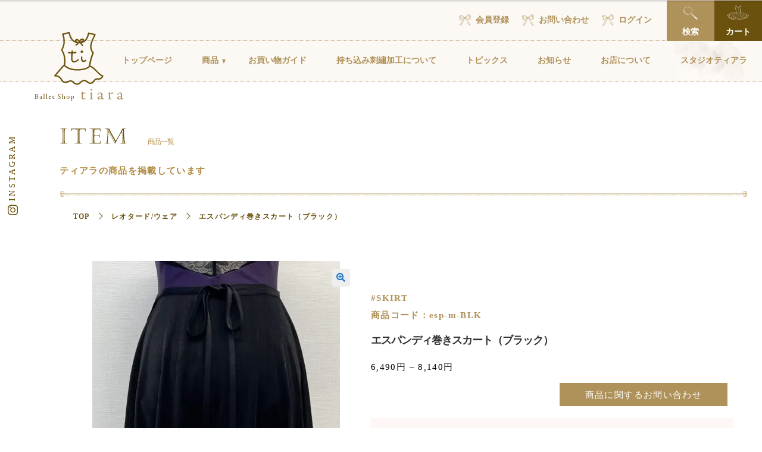

--- FILE ---
content_type: text/html; charset=UTF-8
request_url: https://tiara-collection.com/product/%E3%82%A8%E3%82%B9%E3%83%91%E3%83%B3%E3%83%87%E3%82%A3%E5%B7%BB%E3%81%8D%E3%82%B9%E3%82%AB%E3%83%BC%E3%83%88%EF%BC%88%E3%83%96%E3%83%A9%E3%83%83%E3%82%AF%EF%BC%89
body_size: 38319
content:
<!doctype html>
<html dir="ltr" lang="ja">
<head>
<meta charset="UTF-8">
<meta name="viewport" content="width=device-width, initial-scale=1.0">
<meta name="description" content="バレエ用品専門のバレエショップtiara(ティアラ)はレオタードや刺繍グッズをはじめとした様々なアイテムを販売しています。" />

<link rel="profile" href="http://gmpg.org/xfn/11">
<link rel="pingback" href="https://tiara-collection.com/shopadmin/xmlrpc.php">
<link rel="stylesheet" href="https://tiara-collection.com/shopadmin/wp-content/themes/tiara/css/slick.css">
<link rel="stylesheet" href="https://tiara-collection.com/shopadmin/wp-content/themes/tiara/css/slick-theme.css">
<link rel="stylesheet" href="https://tiara-collection.com/shopadmin/wp-content/themes/tiara/css/style.css?1765506249">
<script src="https://tiara-collection.com/shopadmin/wp-content/themes/tiara/js/jquery-3.2.1.min.js"></script>
<script src="https://tiara-collection.com/shopadmin/wp-content/themes/tiara/js/ofi.min.js"></script>
<link rel="stylesheet" href="https://use.typekit.net/exs1ifc.css">
<link rel="preconnect" href="https://fonts.googleapis.com">
<link rel="preconnect" href="https://fonts.gstatic.com" crossorigin>
<link href="https://fonts.googleapis.com/css2?family=Playfair+Display:wght@400;500;700&display=swap" rel="stylesheet">
<script src="https://tiara-collection.com/shopadmin/wp-content/themes/tiara/js/jquery.inview.min.js"></script>
<script src="https://cdnjs.cloudflare.com/ajax/libs/jscroll/2.4.1/jquery.jscroll.min.js"></script>
<script src="https://tiara-collection.com/shopadmin/wp-content/themes/tiara/js/infiniteslidev2.js"></script>
<script type='text/javascript' src='https://ajaxzip3.github.io/ajaxzip3.js'></script>
<title>エスパンディ巻きスカート（ブラック） | バレエ用品・レオタード 通販｜Ballet Shop tiara</title>

		<!-- All in One SEO 4.3.4.1 - aioseo.com -->
		<meta name="description" content="エスパンディ巻きスカート ほど良い光沢、ほど良い透け感がちょうど良い伸縮性のある素材です。 ポリエステル１００" />
		<meta name="robots" content="max-image-preview:large" />
		<link rel="canonical" href="https://tiara-collection.com/product/%e3%82%a8%e3%82%b9%e3%83%91%e3%83%b3%e3%83%87%e3%82%a3%e5%b7%bb%e3%81%8d%e3%82%b9%e3%82%ab%e3%83%bc%e3%83%88%ef%bc%88%e3%83%96%e3%83%a9%e3%83%83%e3%82%af%ef%bc%89" />
		<meta name="generator" content="All in One SEO (AIOSEO) 4.3.4.1 " />
		<script type="application/ld+json" class="aioseo-schema">
			{"@context":"https:\/\/schema.org","@graph":[{"@type":"BreadcrumbList","@id":"https:\/\/tiara-collection.com\/product\/%e3%82%a8%e3%82%b9%e3%83%91%e3%83%b3%e3%83%87%e3%82%a3%e5%b7%bb%e3%81%8d%e3%82%b9%e3%82%ab%e3%83%bc%e3%83%88%ef%bc%88%e3%83%96%e3%83%a9%e3%83%83%e3%82%af%ef%bc%89#breadcrumblist","itemListElement":[{"@type":"ListItem","@id":"https:\/\/tiara-collection.com\/#listItem","position":1,"item":{"@type":"WebPage","@id":"https:\/\/tiara-collection.com\/","name":"\u30db\u30fc\u30e0","description":"\u307e\u3044\u306b\u3061\"\u304b\u308f\u3044\u3044\"\u304c\u304a\u5e97\u306e\u306a\u304b\u3067\u751f\u307e\u308c\u3066\u3044\u307e\u3059\u3002 \u30ec\u30fc\u30b9\u3001\u30e2\u30c1\u30fc\u30d5\u3001\u30b4\u30e0\u306a\u3069\u306e\u5c0f\u3055\u306a\u30d1\u30fc\u30c4\u306b\u3082\u3053\u3060\u308f\u3063\u3066\u3044\u307e\u3059\u3002 \u30d1\u30bf\u30fc\u30f3\u3001\u88c1\u65ad\u3001\u7e2b\u88fd\u30fb\u30fb\u30fb\u3002\u5168\u3066\u30c6\u30a3\u30a2\u30e9\u719f\u7df4\u30b9\u30bf\u30c3\u30d5\u306e\u624b\u306b\u3088\u3063\u3066\u751f\u307f\u51fa\u3055\u308c\u3066\u3044\u307e\u3059\u3002 \u3072\u3068\u3064\u3072\u3068\u3064\u30a2\u30c8\u30ea\u30a8\u5185\u3067\u88fd\u4f5c\u3057\u3066\u3044\u308b\u306e\u3067\u3001\u91cf\u7523\u304c\u51fa\u6765\u307e\u305b\u3093\u3002 \u5de5\u696d\u7528\u306e\u672c\u7e2b\u3044\u30df\u30b7\u30f3\u3001\u30ed\u30c3\u30af\u30df\u30b7\u30f3\u3001\u305d\u306e\u4ed6\u7279\u6b8a\u30df\u30b7\u30f3\u306a\u3069\u3001\u6280\u8853\u8005\u306e\u5b9a\u671f\u30e1\u30f3\u30c6\u30ca\u30f3\u30b9\u3067 \u3044\u3064\u3082\u30d9\u30b9\u30c8\u30b3\u30f3\u30c7\u30a3\u30b7\u30e7\u30f3\u3092\u4fdd\u3064\u3088\u3046\u306b\u3057\u3066\u3044\u307e\u3059\u3002 \u300c\u30b7\u30f3\u30d7\u30eb\u3060\u3051\u3069\u304a\u3057\u3083\u308c\u300d\u3092\u30b3\u30f3\u30bb\u30d7\u30c8\u306b\u65e5\u3005\u30c7\u30b6\u30a4\u30f3\u8003\u6848\u4e2d\u3067\u3059\u3002 \u30e2\u30c7\u30eb\u306b\u7740\u7528\u3055\u305b\u3001\u5b9f\u969b\u306b\u30ec\u30c3\u30b9\u30f3\u3002\u7740\u5fc3\u5730\u306f\u826f\u3044\u304b\u3001\u52d5\u304d\u306e\u90aa\u9b54\u306b\u306a\u3089\u306a\u3044\u304b\u306a\u3069\u3092 \u30c1\u30a7\u30c3\u30af\u3002 \u5bb6\u5ead\u3067\u306e\u6d17\u6fef\u306b\u8010\u3048\u3089\u308c\u308b\u3001\u5b9f\u7528\u6027\u3082\u517c\u306d\u305d\u306a\u3048\u305f\u30aa\u30ea\u30b8\u30ca\u30eb\u30c7\u30b6\u30a4\u30f3\u3067\u3059\u3002","url":"https:\/\/tiara-collection.com\/"},"nextItem":"https:\/\/tiara-collection.com\/product\/%e3%82%a8%e3%82%b9%e3%83%91%e3%83%b3%e3%83%87%e3%82%a3%e5%b7%bb%e3%81%8d%e3%82%b9%e3%82%ab%e3%83%bc%e3%83%88%ef%bc%88%e3%83%96%e3%83%a9%e3%83%83%e3%82%af%ef%bc%89#listItem"},{"@type":"ListItem","@id":"https:\/\/tiara-collection.com\/product\/%e3%82%a8%e3%82%b9%e3%83%91%e3%83%b3%e3%83%87%e3%82%a3%e5%b7%bb%e3%81%8d%e3%82%b9%e3%82%ab%e3%83%bc%e3%83%88%ef%bc%88%e3%83%96%e3%83%a9%e3%83%83%e3%82%af%ef%bc%89#listItem","position":2,"item":{"@type":"WebPage","@id":"https:\/\/tiara-collection.com\/product\/%e3%82%a8%e3%82%b9%e3%83%91%e3%83%b3%e3%83%87%e3%82%a3%e5%b7%bb%e3%81%8d%e3%82%b9%e3%82%ab%e3%83%bc%e3%83%88%ef%bc%88%e3%83%96%e3%83%a9%e3%83%83%e3%82%af%ef%bc%89","name":"\u30a8\u30b9\u30d1\u30f3\u30c7\u30a3\u5dfb\u304d\u30b9\u30ab\u30fc\u30c8\uff08\u30d6\u30e9\u30c3\u30af\uff09","description":"\u30a8\u30b9\u30d1\u30f3\u30c7\u30a3\u5dfb\u304d\u30b9\u30ab\u30fc\u30c8 \u307b\u3069\u826f\u3044\u5149\u6ca2\u3001\u307b\u3069\u826f\u3044\u900f\u3051\u611f\u304c\u3061\u3087\u3046\u3069\u826f\u3044\u4f38\u7e2e\u6027\u306e\u3042\u308b\u7d20\u6750\u3067\u3059\u3002 \u30dd\u30ea\u30a8\u30b9\u30c6\u30eb\uff11\uff10\uff10","url":"https:\/\/tiara-collection.com\/product\/%e3%82%a8%e3%82%b9%e3%83%91%e3%83%b3%e3%83%87%e3%82%a3%e5%b7%bb%e3%81%8d%e3%82%b9%e3%82%ab%e3%83%bc%e3%83%88%ef%bc%88%e3%83%96%e3%83%a9%e3%83%83%e3%82%af%ef%bc%89"},"previousItem":"https:\/\/tiara-collection.com\/#listItem"}]},{"@type":"ItemPage","@id":"https:\/\/tiara-collection.com\/product\/%e3%82%a8%e3%82%b9%e3%83%91%e3%83%b3%e3%83%87%e3%82%a3%e5%b7%bb%e3%81%8d%e3%82%b9%e3%82%ab%e3%83%bc%e3%83%88%ef%bc%88%e3%83%96%e3%83%a9%e3%83%83%e3%82%af%ef%bc%89#itempage","url":"https:\/\/tiara-collection.com\/product\/%e3%82%a8%e3%82%b9%e3%83%91%e3%83%b3%e3%83%87%e3%82%a3%e5%b7%bb%e3%81%8d%e3%82%b9%e3%82%ab%e3%83%bc%e3%83%88%ef%bc%88%e3%83%96%e3%83%a9%e3%83%83%e3%82%af%ef%bc%89","name":"\u30a8\u30b9\u30d1\u30f3\u30c7\u30a3\u5dfb\u304d\u30b9\u30ab\u30fc\u30c8\uff08\u30d6\u30e9\u30c3\u30af\uff09 | \u30d0\u30ec\u30a8\u7528\u54c1\u30fb\u30ec\u30aa\u30bf\u30fc\u30c9 \u901a\u8ca9\uff5cBallet Shop tiara","description":"\u30a8\u30b9\u30d1\u30f3\u30c7\u30a3\u5dfb\u304d\u30b9\u30ab\u30fc\u30c8 \u307b\u3069\u826f\u3044\u5149\u6ca2\u3001\u307b\u3069\u826f\u3044\u900f\u3051\u611f\u304c\u3061\u3087\u3046\u3069\u826f\u3044\u4f38\u7e2e\u6027\u306e\u3042\u308b\u7d20\u6750\u3067\u3059\u3002 \u30dd\u30ea\u30a8\u30b9\u30c6\u30eb\uff11\uff10\uff10","inLanguage":"ja","isPartOf":{"@id":"https:\/\/tiara-collection.com\/#website"},"breadcrumb":{"@id":"https:\/\/tiara-collection.com\/product\/%e3%82%a8%e3%82%b9%e3%83%91%e3%83%b3%e3%83%87%e3%82%a3%e5%b7%bb%e3%81%8d%e3%82%b9%e3%82%ab%e3%83%bc%e3%83%88%ef%bc%88%e3%83%96%e3%83%a9%e3%83%83%e3%82%af%ef%bc%89#breadcrumblist"},"author":{"@id":"https:\/\/tiara-collection.com\/author\/tiara#author"},"creator":{"@id":"https:\/\/tiara-collection.com\/author\/tiara#author"},"image":{"@type":"ImageObject","url":"https:\/\/tiara-collection.com\/shopadmin\/wp-content\/uploads\/save_image\/0529154003_60b1e1c3411d0-scaled.jpeg","@id":"https:\/\/tiara-collection.com\/#mainImage","width":1920,"height":2560},"primaryImageOfPage":{"@id":"https:\/\/tiara-collection.com\/product\/%e3%82%a8%e3%82%b9%e3%83%91%e3%83%b3%e3%83%87%e3%82%a3%e5%b7%bb%e3%81%8d%e3%82%b9%e3%82%ab%e3%83%bc%e3%83%88%ef%bc%88%e3%83%96%e3%83%a9%e3%83%83%e3%82%af%ef%bc%89#mainImage"},"datePublished":"2021-05-29T06:25:47+09:00","dateModified":"2025-10-24T04:37:02+09:00"},{"@type":"Organization","@id":"https:\/\/tiara-collection.com\/#organization","name":"Ballet Shop tiara","url":"https:\/\/tiara-collection.com\/"},{"@type":"Person","@id":"https:\/\/tiara-collection.com\/author\/tiara#author","url":"https:\/\/tiara-collection.com\/author\/tiara","name":"tiara","image":{"@type":"ImageObject","@id":"https:\/\/tiara-collection.com\/product\/%e3%82%a8%e3%82%b9%e3%83%91%e3%83%b3%e3%83%87%e3%82%a3%e5%b7%bb%e3%81%8d%e3%82%b9%e3%82%ab%e3%83%bc%e3%83%88%ef%bc%88%e3%83%96%e3%83%a9%e3%83%83%e3%82%af%ef%bc%89#authorImage","url":"https:\/\/secure.gravatar.com\/avatar\/15eab5e18257634415507f4357efd46d?s=96&d=mm&r=g","width":96,"height":96,"caption":"tiara"}},{"@type":"WebSite","@id":"https:\/\/tiara-collection.com\/#website","url":"https:\/\/tiara-collection.com\/","name":"\u30d0\u30ec\u30a8\u7528\u54c1\u30fb\u30ec\u30aa\u30bf\u30fc\u30c9 \u901a\u8ca9\uff5cBallet Shop tiara","description":"\u307e\u3044\u306b\u3061\"\u304b\u308f\u3044\u3044\"\u304c\u304a\u5e97\u306e\u306a\u304b\u3067\u751f\u307e\u308c\u3066\u3044\u307e\u3059\u3002 \u30ec\u30fc\u30b9\u3001\u30e2\u30c1\u30fc\u30d5\u3001\u30b4\u30e0\u306a\u3069\u306e\u5c0f\u3055\u306a\u30d1\u30fc\u30c4\u306b\u3082\u3053\u3060\u308f\u3063\u3066\u3044\u307e\u3059\u3002  \u30d1\u30bf\u30fc\u30f3\u3001\u88c1\u65ad\u3001\u7e2b\u88fd\u30fb\u30fb\u30fb\u3002\u5168\u3066\u30c6\u30a3\u30a2\u30e9\u719f\u7df4\u30b9\u30bf\u30c3\u30d5\u306e\u624b\u306b\u3088\u3063\u3066\u751f\u307f\u51fa\u3055\u308c\u3066\u3044\u307e\u3059\u3002  \u3072\u3068\u3064\u3072\u3068\u3064\u30a2\u30c8\u30ea\u30a8\u5185\u3067\u88fd\u4f5c\u3057\u3066\u3044\u308b\u306e\u3067\u3001\u91cf\u7523\u304c\u51fa\u6765\u307e\u305b\u3093\u3002  \u5de5\u696d\u7528\u306e\u672c\u7e2b\u3044\u30df\u30b7\u30f3\u3001\u30ed\u30c3\u30af\u30df\u30b7\u30f3\u3001\u305d\u306e\u4ed6\u7279\u6b8a\u30df\u30b7\u30f3\u306a\u3069\u3001\u6280\u8853\u8005\u306e\u5b9a\u671f\u30e1\u30f3\u30c6\u30ca\u30f3\u30b9\u3067 \u3044\u3064\u3082\u30d9\u30b9\u30c8\u30b3\u30f3\u30c7\u30a3\u30b7\u30e7\u30f3\u3092\u4fdd\u3064\u3088\u3046\u306b\u3057\u3066\u3044\u307e\u3059\u3002  \u300c\u30b7\u30f3\u30d7\u30eb\u3060\u3051\u3069\u304a\u3057\u3083\u308c\u300d\u3092\u30b3\u30f3\u30bb\u30d7\u30c8\u306b\u65e5\u3005\u30c7\u30b6\u30a4\u30f3\u8003\u6848\u4e2d\u3067\u3059\u3002 \u30e2\u30c7\u30eb\u306b\u7740\u7528\u3055\u305b\u3001\u5b9f\u969b\u306b\u30ec\u30c3\u30b9\u30f3\u3002\u7740\u5fc3\u5730\u306f\u826f\u3044\u304b\u3001\u52d5\u304d\u306e\u90aa\u9b54\u306b\u306a\u3089\u306a\u3044\u304b\u306a\u3069\u3092 \u30c1\u30a7\u30c3\u30af\u3002 \u5bb6\u5ead\u3067\u306e\u6d17\u6fef\u306b\u8010\u3048\u3089\u308c\u308b\u3001\u5b9f\u7528\u6027\u3082\u517c\u306d\u305d\u306a\u3048\u305f\u30aa\u30ea\u30b8\u30ca\u30eb\u30c7\u30b6\u30a4\u30f3\u3067\u3059\u3002","inLanguage":"ja","publisher":{"@id":"https:\/\/tiara-collection.com\/#organization"}}]}
		</script>
		<!-- All in One SEO -->

<link rel='dns-prefetch' href='//fonts.googleapis.com' />
<link rel="alternate" type="application/rss+xml" title="バレエ用品・レオタード 通販｜Ballet Shop tiara &raquo; フィード" href="https://tiara-collection.com/feed" />
<link rel="alternate" type="application/rss+xml" title="バレエ用品・レオタード 通販｜Ballet Shop tiara &raquo; コメントフィード" href="https://tiara-collection.com/comments/feed" />
<link rel="alternate" type="application/rss+xml" title="バレエ用品・レオタード 通販｜Ballet Shop tiara &raquo; エスパンディ巻きスカート（ブラック） のコメントのフィード" href="https://tiara-collection.com/product/%e3%82%a8%e3%82%b9%e3%83%91%e3%83%b3%e3%83%87%e3%82%a3%e5%b7%bb%e3%81%8d%e3%82%b9%e3%82%ab%e3%83%bc%e3%83%88%ef%bc%88%e3%83%96%e3%83%a9%e3%83%83%e3%82%af%ef%bc%89/feed" />
		<!-- This site uses the Google Analytics by MonsterInsights plugin v8.10.0 - Using Analytics tracking - https://www.monsterinsights.com/ -->
							<script
				src="//www.googletagmanager.com/gtag/js?id=G-7BHFGKBS3C"  data-cfasync="false" data-wpfc-render="false" async></script>
			<script data-cfasync="false" data-wpfc-render="false">
				var mi_version = '8.10.0';
				var mi_track_user = true;
				var mi_no_track_reason = '';
				
								var disableStrs = [
										'ga-disable-G-7BHFGKBS3C',
															'ga-disable-UA-216338637-1',
									];

				/* Function to detect opted out users */
				function __gtagTrackerIsOptedOut() {
					for (var index = 0; index < disableStrs.length; index++) {
						if (document.cookie.indexOf(disableStrs[index] + '=true') > -1) {
							return true;
						}
					}

					return false;
				}

				/* Disable tracking if the opt-out cookie exists. */
				if (__gtagTrackerIsOptedOut()) {
					for (var index = 0; index < disableStrs.length; index++) {
						window[disableStrs[index]] = true;
					}
				}

				/* Opt-out function */
				function __gtagTrackerOptout() {
					for (var index = 0; index < disableStrs.length; index++) {
						document.cookie = disableStrs[index] + '=true; expires=Thu, 31 Dec 2099 23:59:59 UTC; path=/';
						window[disableStrs[index]] = true;
					}
				}

				if ('undefined' === typeof gaOptout) {
					function gaOptout() {
						__gtagTrackerOptout();
					}
				}
								window.dataLayer = window.dataLayer || [];

				window.MonsterInsightsDualTracker = {
					helpers: {},
					trackers: {},
				};
				if (mi_track_user) {
					function __gtagDataLayer() {
						dataLayer.push(arguments);
					}

					function __gtagTracker(type, name, parameters) {
						if (!parameters) {
							parameters = {};
						}

						if (parameters.send_to) {
							__gtagDataLayer.apply(null, arguments);
							return;
						}

						if (type === 'event') {
														parameters.send_to = monsterinsights_frontend.v4_id;
							var hookName = name;
							if (typeof parameters['event_category'] !== 'undefined') {
								hookName = parameters['event_category'] + ':' + name;
							}

							if (typeof MonsterInsightsDualTracker.trackers[hookName] !== 'undefined') {
								MonsterInsightsDualTracker.trackers[hookName](parameters);
							} else {
								__gtagDataLayer('event', name, parameters);
							}
							
														parameters.send_to = monsterinsights_frontend.ua;
							__gtagDataLayer(type, name, parameters);
													} else {
							__gtagDataLayer.apply(null, arguments);
						}
					}

					__gtagTracker('js', new Date());
					__gtagTracker('set', {
						'developer_id.dZGIzZG': true,
											});
										__gtagTracker('config', 'G-7BHFGKBS3C', {"forceSSL":"true","link_attribution":"true"} );
															__gtagTracker('config', 'UA-216338637-1', {"forceSSL":"true","link_attribution":"true"} );
										window.gtag = __gtagTracker;										(function () {
						/* https://developers.google.com/analytics/devguides/collection/analyticsjs/ */
						/* ga and __gaTracker compatibility shim. */
						var noopfn = function () {
							return null;
						};
						var newtracker = function () {
							return new Tracker();
						};
						var Tracker = function () {
							return null;
						};
						var p = Tracker.prototype;
						p.get = noopfn;
						p.set = noopfn;
						p.send = function () {
							var args = Array.prototype.slice.call(arguments);
							args.unshift('send');
							__gaTracker.apply(null, args);
						};
						var __gaTracker = function () {
							var len = arguments.length;
							if (len === 0) {
								return;
							}
							var f = arguments[len - 1];
							if (typeof f !== 'object' || f === null || typeof f.hitCallback !== 'function') {
								if ('send' === arguments[0]) {
									var hitConverted, hitObject = false, action;
									if ('event' === arguments[1]) {
										if ('undefined' !== typeof arguments[3]) {
											hitObject = {
												'eventAction': arguments[3],
												'eventCategory': arguments[2],
												'eventLabel': arguments[4],
												'value': arguments[5] ? arguments[5] : 1,
											}
										}
									}
									if ('pageview' === arguments[1]) {
										if ('undefined' !== typeof arguments[2]) {
											hitObject = {
												'eventAction': 'page_view',
												'page_path': arguments[2],
											}
										}
									}
									if (typeof arguments[2] === 'object') {
										hitObject = arguments[2];
									}
									if (typeof arguments[5] === 'object') {
										Object.assign(hitObject, arguments[5]);
									}
									if ('undefined' !== typeof arguments[1].hitType) {
										hitObject = arguments[1];
										if ('pageview' === hitObject.hitType) {
											hitObject.eventAction = 'page_view';
										}
									}
									if (hitObject) {
										action = 'timing' === arguments[1].hitType ? 'timing_complete' : hitObject.eventAction;
										hitConverted = mapArgs(hitObject);
										__gtagTracker('event', action, hitConverted);
									}
								}
								return;
							}

							function mapArgs(args) {
								var arg, hit = {};
								var gaMap = {
									'eventCategory': 'event_category',
									'eventAction': 'event_action',
									'eventLabel': 'event_label',
									'eventValue': 'event_value',
									'nonInteraction': 'non_interaction',
									'timingCategory': 'event_category',
									'timingVar': 'name',
									'timingValue': 'value',
									'timingLabel': 'event_label',
									'page': 'page_path',
									'location': 'page_location',
									'title': 'page_title',
								};
								for (arg in args) {
																		if (!(!args.hasOwnProperty(arg) || !gaMap.hasOwnProperty(arg))) {
										hit[gaMap[arg]] = args[arg];
									} else {
										hit[arg] = args[arg];
									}
								}
								return hit;
							}

							try {
								f.hitCallback();
							} catch (ex) {
							}
						};
						__gaTracker.create = newtracker;
						__gaTracker.getByName = newtracker;
						__gaTracker.getAll = function () {
							return [];
						};
						__gaTracker.remove = noopfn;
						__gaTracker.loaded = true;
						window['__gaTracker'] = __gaTracker;
					})();
									} else {
										console.log("");
					(function () {
						function __gtagTracker() {
							return null;
						}

						window['__gtagTracker'] = __gtagTracker;
						window['gtag'] = __gtagTracker;
					})();
									}
			</script>
				<!-- / Google Analytics by MonsterInsights -->
		<script>
window._wpemojiSettings = {"baseUrl":"https:\/\/s.w.org\/images\/core\/emoji\/14.0.0\/72x72\/","ext":".png","svgUrl":"https:\/\/s.w.org\/images\/core\/emoji\/14.0.0\/svg\/","svgExt":".svg","source":{"concatemoji":"https:\/\/tiara-collection.com\/shopadmin\/wp-includes\/js\/wp-emoji-release.min.js?ver=6.2.8"}};
/*! This file is auto-generated */
!function(e,a,t){var n,r,o,i=a.createElement("canvas"),p=i.getContext&&i.getContext("2d");function s(e,t){p.clearRect(0,0,i.width,i.height),p.fillText(e,0,0);e=i.toDataURL();return p.clearRect(0,0,i.width,i.height),p.fillText(t,0,0),e===i.toDataURL()}function c(e){var t=a.createElement("script");t.src=e,t.defer=t.type="text/javascript",a.getElementsByTagName("head")[0].appendChild(t)}for(o=Array("flag","emoji"),t.supports={everything:!0,everythingExceptFlag:!0},r=0;r<o.length;r++)t.supports[o[r]]=function(e){if(p&&p.fillText)switch(p.textBaseline="top",p.font="600 32px Arial",e){case"flag":return s("\ud83c\udff3\ufe0f\u200d\u26a7\ufe0f","\ud83c\udff3\ufe0f\u200b\u26a7\ufe0f")?!1:!s("\ud83c\uddfa\ud83c\uddf3","\ud83c\uddfa\u200b\ud83c\uddf3")&&!s("\ud83c\udff4\udb40\udc67\udb40\udc62\udb40\udc65\udb40\udc6e\udb40\udc67\udb40\udc7f","\ud83c\udff4\u200b\udb40\udc67\u200b\udb40\udc62\u200b\udb40\udc65\u200b\udb40\udc6e\u200b\udb40\udc67\u200b\udb40\udc7f");case"emoji":return!s("\ud83e\udef1\ud83c\udffb\u200d\ud83e\udef2\ud83c\udfff","\ud83e\udef1\ud83c\udffb\u200b\ud83e\udef2\ud83c\udfff")}return!1}(o[r]),t.supports.everything=t.supports.everything&&t.supports[o[r]],"flag"!==o[r]&&(t.supports.everythingExceptFlag=t.supports.everythingExceptFlag&&t.supports[o[r]]);t.supports.everythingExceptFlag=t.supports.everythingExceptFlag&&!t.supports.flag,t.DOMReady=!1,t.readyCallback=function(){t.DOMReady=!0},t.supports.everything||(n=function(){t.readyCallback()},a.addEventListener?(a.addEventListener("DOMContentLoaded",n,!1),e.addEventListener("load",n,!1)):(e.attachEvent("onload",n),a.attachEvent("onreadystatechange",function(){"complete"===a.readyState&&t.readyCallback()})),(e=t.source||{}).concatemoji?c(e.concatemoji):e.wpemoji&&e.twemoji&&(c(e.twemoji),c(e.wpemoji)))}(window,document,window._wpemojiSettings);
</script>
<style>
img.wp-smiley,
img.emoji {
	display: inline !important;
	border: none !important;
	box-shadow: none !important;
	height: 1em !important;
	width: 1em !important;
	margin: 0 0.07em !important;
	vertical-align: -0.1em !important;
	background: none !important;
	padding: 0 !important;
}
</style>
	<link rel='stylesheet' id='sbi_styles-css' href='https://tiara-collection.com/shopadmin/wp-content/plugins/instagram-feed/css/sbi-styles.min.css?ver=6.10.0' media='all' />
<link rel='stylesheet' id='wp-block-library-css' href='https://tiara-collection.com/shopadmin/wp-includes/css/dist/block-library/style.min.css?ver=6.2.8' media='all' />
<style id='wp-block-library-theme-inline-css'>
.wp-block-audio figcaption{color:#555;font-size:13px;text-align:center}.is-dark-theme .wp-block-audio figcaption{color:hsla(0,0%,100%,.65)}.wp-block-audio{margin:0 0 1em}.wp-block-code{border:1px solid #ccc;border-radius:4px;font-family:Menlo,Consolas,monaco,monospace;padding:.8em 1em}.wp-block-embed figcaption{color:#555;font-size:13px;text-align:center}.is-dark-theme .wp-block-embed figcaption{color:hsla(0,0%,100%,.65)}.wp-block-embed{margin:0 0 1em}.blocks-gallery-caption{color:#555;font-size:13px;text-align:center}.is-dark-theme .blocks-gallery-caption{color:hsla(0,0%,100%,.65)}.wp-block-image figcaption{color:#555;font-size:13px;text-align:center}.is-dark-theme .wp-block-image figcaption{color:hsla(0,0%,100%,.65)}.wp-block-image{margin:0 0 1em}.wp-block-pullquote{border-bottom:4px solid;border-top:4px solid;color:currentColor;margin-bottom:1.75em}.wp-block-pullquote cite,.wp-block-pullquote footer,.wp-block-pullquote__citation{color:currentColor;font-size:.8125em;font-style:normal;text-transform:uppercase}.wp-block-quote{border-left:.25em solid;margin:0 0 1.75em;padding-left:1em}.wp-block-quote cite,.wp-block-quote footer{color:currentColor;font-size:.8125em;font-style:normal;position:relative}.wp-block-quote.has-text-align-right{border-left:none;border-right:.25em solid;padding-left:0;padding-right:1em}.wp-block-quote.has-text-align-center{border:none;padding-left:0}.wp-block-quote.is-large,.wp-block-quote.is-style-large,.wp-block-quote.is-style-plain{border:none}.wp-block-search .wp-block-search__label{font-weight:700}.wp-block-search__button{border:1px solid #ccc;padding:.375em .625em}:where(.wp-block-group.has-background){padding:1.25em 2.375em}.wp-block-separator.has-css-opacity{opacity:.4}.wp-block-separator{border:none;border-bottom:2px solid;margin-left:auto;margin-right:auto}.wp-block-separator.has-alpha-channel-opacity{opacity:1}.wp-block-separator:not(.is-style-wide):not(.is-style-dots){width:100px}.wp-block-separator.has-background:not(.is-style-dots){border-bottom:none;height:1px}.wp-block-separator.has-background:not(.is-style-wide):not(.is-style-dots){height:2px}.wp-block-table{margin:0 0 1em}.wp-block-table td,.wp-block-table th{word-break:normal}.wp-block-table figcaption{color:#555;font-size:13px;text-align:center}.is-dark-theme .wp-block-table figcaption{color:hsla(0,0%,100%,.65)}.wp-block-video figcaption{color:#555;font-size:13px;text-align:center}.is-dark-theme .wp-block-video figcaption{color:hsla(0,0%,100%,.65)}.wp-block-video{margin:0 0 1em}.wp-block-template-part.has-background{margin-bottom:0;margin-top:0;padding:1.25em 2.375em}
</style>
<link rel='stylesheet' id='wc-blocks-vendors-style-css' href='https://tiara-collection.com/shopadmin/wp-content/plugins/woocommerce/packages/woocommerce-blocks/build/wc-blocks-vendors-style.css?ver=6.1.0' media='all' />
<link rel='stylesheet' id='wc-blocks-style-css' href='https://tiara-collection.com/shopadmin/wp-content/plugins/woocommerce/packages/woocommerce-blocks/build/wc-blocks-style.css?ver=6.1.0' media='all' />
<link rel='stylesheet' id='storefront-gutenberg-blocks-css' href='https://tiara-collection.com/shopadmin/wp-content/themes/storefront/assets/css/base/gutenberg-blocks.css?ver=3.6.0' media='all' />
<style id='storefront-gutenberg-blocks-inline-css'>

				.wp-block-button__link:not(.has-text-color) {
					color: #333333;
				}

				.wp-block-button__link:not(.has-text-color):hover,
				.wp-block-button__link:not(.has-text-color):focus,
				.wp-block-button__link:not(.has-text-color):active {
					color: #333333;
				}

				.wp-block-button__link:not(.has-background) {
					background-color: #eeeeee;
				}

				.wp-block-button__link:not(.has-background):hover,
				.wp-block-button__link:not(.has-background):focus,
				.wp-block-button__link:not(.has-background):active {
					border-color: #d5d5d5;
					background-color: #d5d5d5;
				}

				.wp-block-quote footer,
				.wp-block-quote cite,
				.wp-block-quote__citation {
					color: #6d6d6d;
				}

				.wp-block-pullquote cite,
				.wp-block-pullquote footer,
				.wp-block-pullquote__citation {
					color: #6d6d6d;
				}

				.wp-block-image figcaption {
					color: #6d6d6d;
				}

				.wp-block-separator.is-style-dots::before {
					color: #333333;
				}

				.wp-block-file a.wp-block-file__button {
					color: #333333;
					background-color: #eeeeee;
					border-color: #eeeeee;
				}

				.wp-block-file a.wp-block-file__button:hover,
				.wp-block-file a.wp-block-file__button:focus,
				.wp-block-file a.wp-block-file__button:active {
					color: #333333;
					background-color: #d5d5d5;
				}

				.wp-block-code,
				.wp-block-preformatted pre {
					color: #6d6d6d;
				}

				.wp-block-table:not( .has-background ):not( .is-style-stripes ) tbody tr:nth-child(2n) td {
					background-color: #fdfdfd;
				}

				.wp-block-cover .wp-block-cover__inner-container h1:not(.has-text-color),
				.wp-block-cover .wp-block-cover__inner-container h2:not(.has-text-color),
				.wp-block-cover .wp-block-cover__inner-container h3:not(.has-text-color),
				.wp-block-cover .wp-block-cover__inner-container h4:not(.has-text-color),
				.wp-block-cover .wp-block-cover__inner-container h5:not(.has-text-color),
				.wp-block-cover .wp-block-cover__inner-container h6:not(.has-text-color) {
					color: #000000;
				}

				.wc-block-components-price-slider__range-input-progress,
				.rtl .wc-block-components-price-slider__range-input-progress {
					--range-color: #96588a;
				}

				/* Target only IE11 */
				@media all and (-ms-high-contrast: none), (-ms-high-contrast: active) {
					.wc-block-components-price-slider__range-input-progress {
						background: #96588a;
					}
				}

				.wc-block-components-button:not(.is-link) {
					background-color: #333333;
					color: #ffffff;
				}

				.wc-block-components-button:not(.is-link):hover,
				.wc-block-components-button:not(.is-link):focus,
				.wc-block-components-button:not(.is-link):active {
					background-color: #1a1a1a;
					color: #ffffff;
				}

				.wc-block-components-button:not(.is-link):disabled {
					background-color: #333333;
					color: #ffffff;
				}

				.wc-block-cart__submit-container {
					background-color: #ffffff;
				}

				.wc-block-cart__submit-container::before {
					color: rgba(220,220,220,0.5);
				}

				.wc-block-components-order-summary-item__quantity {
					background-color: #ffffff;
					border-color: #6d6d6d;
					box-shadow: 0 0 0 2px #ffffff;
					color: #6d6d6d;
				}
			
</style>
<link rel='stylesheet' id='classic-theme-styles-css' href='https://tiara-collection.com/shopadmin/wp-includes/css/classic-themes.min.css?ver=6.2.8' media='all' />
<style id='global-styles-inline-css'>
body{--wp--preset--color--black: #000000;--wp--preset--color--cyan-bluish-gray: #abb8c3;--wp--preset--color--white: #ffffff;--wp--preset--color--pale-pink: #f78da7;--wp--preset--color--vivid-red: #cf2e2e;--wp--preset--color--luminous-vivid-orange: #ff6900;--wp--preset--color--luminous-vivid-amber: #fcb900;--wp--preset--color--light-green-cyan: #7bdcb5;--wp--preset--color--vivid-green-cyan: #00d084;--wp--preset--color--pale-cyan-blue: #8ed1fc;--wp--preset--color--vivid-cyan-blue: #0693e3;--wp--preset--color--vivid-purple: #9b51e0;--wp--preset--gradient--vivid-cyan-blue-to-vivid-purple: linear-gradient(135deg,rgba(6,147,227,1) 0%,rgb(155,81,224) 100%);--wp--preset--gradient--light-green-cyan-to-vivid-green-cyan: linear-gradient(135deg,rgb(122,220,180) 0%,rgb(0,208,130) 100%);--wp--preset--gradient--luminous-vivid-amber-to-luminous-vivid-orange: linear-gradient(135deg,rgba(252,185,0,1) 0%,rgba(255,105,0,1) 100%);--wp--preset--gradient--luminous-vivid-orange-to-vivid-red: linear-gradient(135deg,rgba(255,105,0,1) 0%,rgb(207,46,46) 100%);--wp--preset--gradient--very-light-gray-to-cyan-bluish-gray: linear-gradient(135deg,rgb(238,238,238) 0%,rgb(169,184,195) 100%);--wp--preset--gradient--cool-to-warm-spectrum: linear-gradient(135deg,rgb(74,234,220) 0%,rgb(151,120,209) 20%,rgb(207,42,186) 40%,rgb(238,44,130) 60%,rgb(251,105,98) 80%,rgb(254,248,76) 100%);--wp--preset--gradient--blush-light-purple: linear-gradient(135deg,rgb(255,206,236) 0%,rgb(152,150,240) 100%);--wp--preset--gradient--blush-bordeaux: linear-gradient(135deg,rgb(254,205,165) 0%,rgb(254,45,45) 50%,rgb(107,0,62) 100%);--wp--preset--gradient--luminous-dusk: linear-gradient(135deg,rgb(255,203,112) 0%,rgb(199,81,192) 50%,rgb(65,88,208) 100%);--wp--preset--gradient--pale-ocean: linear-gradient(135deg,rgb(255,245,203) 0%,rgb(182,227,212) 50%,rgb(51,167,181) 100%);--wp--preset--gradient--electric-grass: linear-gradient(135deg,rgb(202,248,128) 0%,rgb(113,206,126) 100%);--wp--preset--gradient--midnight: linear-gradient(135deg,rgb(2,3,129) 0%,rgb(40,116,252) 100%);--wp--preset--duotone--dark-grayscale: url('#wp-duotone-dark-grayscale');--wp--preset--duotone--grayscale: url('#wp-duotone-grayscale');--wp--preset--duotone--purple-yellow: url('#wp-duotone-purple-yellow');--wp--preset--duotone--blue-red: url('#wp-duotone-blue-red');--wp--preset--duotone--midnight: url('#wp-duotone-midnight');--wp--preset--duotone--magenta-yellow: url('#wp-duotone-magenta-yellow');--wp--preset--duotone--purple-green: url('#wp-duotone-purple-green');--wp--preset--duotone--blue-orange: url('#wp-duotone-blue-orange');--wp--preset--font-size--small: 14px;--wp--preset--font-size--medium: 23px;--wp--preset--font-size--large: 26px;--wp--preset--font-size--x-large: 42px;--wp--preset--font-size--normal: 16px;--wp--preset--font-size--huge: 37px;--wp--preset--spacing--20: 0.44rem;--wp--preset--spacing--30: 0.67rem;--wp--preset--spacing--40: 1rem;--wp--preset--spacing--50: 1.5rem;--wp--preset--spacing--60: 2.25rem;--wp--preset--spacing--70: 3.38rem;--wp--preset--spacing--80: 5.06rem;--wp--preset--shadow--natural: 6px 6px 9px rgba(0, 0, 0, 0.2);--wp--preset--shadow--deep: 12px 12px 50px rgba(0, 0, 0, 0.4);--wp--preset--shadow--sharp: 6px 6px 0px rgba(0, 0, 0, 0.2);--wp--preset--shadow--outlined: 6px 6px 0px -3px rgba(255, 255, 255, 1), 6px 6px rgba(0, 0, 0, 1);--wp--preset--shadow--crisp: 6px 6px 0px rgba(0, 0, 0, 1);}:where(.is-layout-flex){gap: 0.5em;}body .is-layout-flow > .alignleft{float: left;margin-inline-start: 0;margin-inline-end: 2em;}body .is-layout-flow > .alignright{float: right;margin-inline-start: 2em;margin-inline-end: 0;}body .is-layout-flow > .aligncenter{margin-left: auto !important;margin-right: auto !important;}body .is-layout-constrained > .alignleft{float: left;margin-inline-start: 0;margin-inline-end: 2em;}body .is-layout-constrained > .alignright{float: right;margin-inline-start: 2em;margin-inline-end: 0;}body .is-layout-constrained > .aligncenter{margin-left: auto !important;margin-right: auto !important;}body .is-layout-constrained > :where(:not(.alignleft):not(.alignright):not(.alignfull)){max-width: var(--wp--style--global--content-size);margin-left: auto !important;margin-right: auto !important;}body .is-layout-constrained > .alignwide{max-width: var(--wp--style--global--wide-size);}body .is-layout-flex{display: flex;}body .is-layout-flex{flex-wrap: wrap;align-items: center;}body .is-layout-flex > *{margin: 0;}:where(.wp-block-columns.is-layout-flex){gap: 2em;}.has-black-color{color: var(--wp--preset--color--black) !important;}.has-cyan-bluish-gray-color{color: var(--wp--preset--color--cyan-bluish-gray) !important;}.has-white-color{color: var(--wp--preset--color--white) !important;}.has-pale-pink-color{color: var(--wp--preset--color--pale-pink) !important;}.has-vivid-red-color{color: var(--wp--preset--color--vivid-red) !important;}.has-luminous-vivid-orange-color{color: var(--wp--preset--color--luminous-vivid-orange) !important;}.has-luminous-vivid-amber-color{color: var(--wp--preset--color--luminous-vivid-amber) !important;}.has-light-green-cyan-color{color: var(--wp--preset--color--light-green-cyan) !important;}.has-vivid-green-cyan-color{color: var(--wp--preset--color--vivid-green-cyan) !important;}.has-pale-cyan-blue-color{color: var(--wp--preset--color--pale-cyan-blue) !important;}.has-vivid-cyan-blue-color{color: var(--wp--preset--color--vivid-cyan-blue) !important;}.has-vivid-purple-color{color: var(--wp--preset--color--vivid-purple) !important;}.has-black-background-color{background-color: var(--wp--preset--color--black) !important;}.has-cyan-bluish-gray-background-color{background-color: var(--wp--preset--color--cyan-bluish-gray) !important;}.has-white-background-color{background-color: var(--wp--preset--color--white) !important;}.has-pale-pink-background-color{background-color: var(--wp--preset--color--pale-pink) !important;}.has-vivid-red-background-color{background-color: var(--wp--preset--color--vivid-red) !important;}.has-luminous-vivid-orange-background-color{background-color: var(--wp--preset--color--luminous-vivid-orange) !important;}.has-luminous-vivid-amber-background-color{background-color: var(--wp--preset--color--luminous-vivid-amber) !important;}.has-light-green-cyan-background-color{background-color: var(--wp--preset--color--light-green-cyan) !important;}.has-vivid-green-cyan-background-color{background-color: var(--wp--preset--color--vivid-green-cyan) !important;}.has-pale-cyan-blue-background-color{background-color: var(--wp--preset--color--pale-cyan-blue) !important;}.has-vivid-cyan-blue-background-color{background-color: var(--wp--preset--color--vivid-cyan-blue) !important;}.has-vivid-purple-background-color{background-color: var(--wp--preset--color--vivid-purple) !important;}.has-black-border-color{border-color: var(--wp--preset--color--black) !important;}.has-cyan-bluish-gray-border-color{border-color: var(--wp--preset--color--cyan-bluish-gray) !important;}.has-white-border-color{border-color: var(--wp--preset--color--white) !important;}.has-pale-pink-border-color{border-color: var(--wp--preset--color--pale-pink) !important;}.has-vivid-red-border-color{border-color: var(--wp--preset--color--vivid-red) !important;}.has-luminous-vivid-orange-border-color{border-color: var(--wp--preset--color--luminous-vivid-orange) !important;}.has-luminous-vivid-amber-border-color{border-color: var(--wp--preset--color--luminous-vivid-amber) !important;}.has-light-green-cyan-border-color{border-color: var(--wp--preset--color--light-green-cyan) !important;}.has-vivid-green-cyan-border-color{border-color: var(--wp--preset--color--vivid-green-cyan) !important;}.has-pale-cyan-blue-border-color{border-color: var(--wp--preset--color--pale-cyan-blue) !important;}.has-vivid-cyan-blue-border-color{border-color: var(--wp--preset--color--vivid-cyan-blue) !important;}.has-vivid-purple-border-color{border-color: var(--wp--preset--color--vivid-purple) !important;}.has-vivid-cyan-blue-to-vivid-purple-gradient-background{background: var(--wp--preset--gradient--vivid-cyan-blue-to-vivid-purple) !important;}.has-light-green-cyan-to-vivid-green-cyan-gradient-background{background: var(--wp--preset--gradient--light-green-cyan-to-vivid-green-cyan) !important;}.has-luminous-vivid-amber-to-luminous-vivid-orange-gradient-background{background: var(--wp--preset--gradient--luminous-vivid-amber-to-luminous-vivid-orange) !important;}.has-luminous-vivid-orange-to-vivid-red-gradient-background{background: var(--wp--preset--gradient--luminous-vivid-orange-to-vivid-red) !important;}.has-very-light-gray-to-cyan-bluish-gray-gradient-background{background: var(--wp--preset--gradient--very-light-gray-to-cyan-bluish-gray) !important;}.has-cool-to-warm-spectrum-gradient-background{background: var(--wp--preset--gradient--cool-to-warm-spectrum) !important;}.has-blush-light-purple-gradient-background{background: var(--wp--preset--gradient--blush-light-purple) !important;}.has-blush-bordeaux-gradient-background{background: var(--wp--preset--gradient--blush-bordeaux) !important;}.has-luminous-dusk-gradient-background{background: var(--wp--preset--gradient--luminous-dusk) !important;}.has-pale-ocean-gradient-background{background: var(--wp--preset--gradient--pale-ocean) !important;}.has-electric-grass-gradient-background{background: var(--wp--preset--gradient--electric-grass) !important;}.has-midnight-gradient-background{background: var(--wp--preset--gradient--midnight) !important;}.has-small-font-size{font-size: var(--wp--preset--font-size--small) !important;}.has-medium-font-size{font-size: var(--wp--preset--font-size--medium) !important;}.has-large-font-size{font-size: var(--wp--preset--font-size--large) !important;}.has-x-large-font-size{font-size: var(--wp--preset--font-size--x-large) !important;}
.wp-block-navigation a:where(:not(.wp-element-button)){color: inherit;}
:where(.wp-block-columns.is-layout-flex){gap: 2em;}
.wp-block-pullquote{font-size: 1.5em;line-height: 1.6;}
</style>
<link rel='stylesheet' id='dashicons-css' href='https://tiara-collection.com/shopadmin/wp-includes/css/dashicons.min.css?ver=6.2.8' media='all' />
<link rel='stylesheet' id='pewc-style-css' href='https://tiara-collection.com/shopadmin/wp-content/plugins/product-extras-for-woocommerce/assets/css/style.css?ver=3.9.4' media='all' />
<link rel='stylesheet' id='photoswipe-css' href='https://tiara-collection.com/shopadmin/wp-content/plugins/woocommerce/assets/css/photoswipe/photoswipe.min.css?ver=5.9.0' media='all' />
<link rel='stylesheet' id='photoswipe-default-skin-css' href='https://tiara-collection.com/shopadmin/wp-content/plugins/woocommerce/assets/css/photoswipe/default-skin/default-skin.min.css?ver=5.9.0' media='all' />
<style id='woocommerce-inline-inline-css'>
.woocommerce form .form-row .required { visibility: visible; }
</style>
<link rel='stylesheet' id='woocommerce-addons-css-css' href='https://tiara-collection.com/shopadmin/wp-content/plugins/woocommerce-product-addons/assets/css/frontend.css?ver=3.4.1' media='all' />
<link rel='stylesheet' id='wp-pagenavi-css' href='https://tiara-collection.com/shopadmin/wp-content/plugins/wp-pagenavi/pagenavi-css.css?ver=2.70' media='all' />
<link rel='stylesheet' id='woo-variation-swatches-css' href='https://tiara-collection.com/shopadmin/wp-content/plugins/woo-variation-swatches/assets/css/frontend.min.css?ver=1713851992' media='all' />
<style id='woo-variation-swatches-inline-css'>
:root {
--wvs-tick:url("data:image/svg+xml;utf8,%3Csvg filter='drop-shadow(0px 0px 2px rgb(0 0 0 / .8))' xmlns='http://www.w3.org/2000/svg'  viewBox='0 0 30 30'%3E%3Cpath fill='none' stroke='%23ffffff' stroke-linecap='round' stroke-linejoin='round' stroke-width='4' d='M4 16L11 23 27 7'/%3E%3C/svg%3E");

--wvs-cross:url("data:image/svg+xml;utf8,%3Csvg filter='drop-shadow(0px 0px 5px rgb(255 255 255 / .6))' xmlns='http://www.w3.org/2000/svg' width='72px' height='72px' viewBox='0 0 24 24'%3E%3Cpath fill='none' stroke='%23ff0000' stroke-linecap='round' stroke-width='0.6' d='M5 5L19 19M19 5L5 19'/%3E%3C/svg%3E");
--wvs-single-product-item-width:30px;
--wvs-single-product-item-height:30px;
--wvs-single-product-item-font-size:16px}
</style>
<link rel='stylesheet' id='wc-gateway-linepay-smart-payment-buttons-css' href='https://tiara-collection.com/shopadmin/wp-content/plugins/woocommerce-for-japan/assets/css/linepay_button.css?ver=6.2.8' media='all' />
<link rel='stylesheet' id='storefront-style-css' href='https://tiara-collection.com/shopadmin/wp-content/themes/storefront/style.css?ver=3.6.0' media='all' />
<style id='storefront-style-inline-css'>

			.main-navigation ul li a,
			.site-title a,
			ul.menu li a,
			.site-branding h1 a,
			button.menu-toggle,
			button.menu-toggle:hover,
			.handheld-navigation .dropdown-toggle {
				color: #333333;
			}

			button.menu-toggle,
			button.menu-toggle:hover {
				border-color: #333333;
			}

			.main-navigation ul li a:hover,
			.main-navigation ul li:hover > a,
			.site-title a:hover,
			.site-header ul.menu li.current-menu-item > a {
				color: #747474;
			}

			table:not( .has-background ) th {
				background-color: #f8f8f8;
			}

			table:not( .has-background ) tbody td {
				background-color: #fdfdfd;
			}

			table:not( .has-background ) tbody tr:nth-child(2n) td,
			fieldset,
			fieldset legend {
				background-color: #fbfbfb;
			}

			.site-header,
			.secondary-navigation ul ul,
			.main-navigation ul.menu > li.menu-item-has-children:after,
			.secondary-navigation ul.menu ul,
			.storefront-handheld-footer-bar,
			.storefront-handheld-footer-bar ul li > a,
			.storefront-handheld-footer-bar ul li.search .site-search,
			button.menu-toggle,
			button.menu-toggle:hover {
				background-color: #ffffff;
			}

			p.site-description,
			.site-header,
			.storefront-handheld-footer-bar {
				color: #404040;
			}

			button.menu-toggle:after,
			button.menu-toggle:before,
			button.menu-toggle span:before {
				background-color: #333333;
			}

			h1, h2, h3, h4, h5, h6, .wc-block-grid__product-title {
				color: #333333;
			}

			.widget h1 {
				border-bottom-color: #333333;
			}

			body,
			.secondary-navigation a {
				color: #6d6d6d;
			}

			.widget-area .widget a,
			.hentry .entry-header .posted-on a,
			.hentry .entry-header .post-author a,
			.hentry .entry-header .post-comments a,
			.hentry .entry-header .byline a {
				color: #727272;
			}

			a {
				color: #96588a;
			}

			a:focus,
			button:focus,
			.button.alt:focus,
			input:focus,
			textarea:focus,
			input[type="button"]:focus,
			input[type="reset"]:focus,
			input[type="submit"]:focus,
			input[type="email"]:focus,
			input[type="tel"]:focus,
			input[type="url"]:focus,
			input[type="password"]:focus,
			input[type="search"]:focus {
				outline-color: #96588a;
			}

			button, input[type="button"], input[type="reset"], input[type="submit"], .button, .widget a.button {
				background-color: #eeeeee;
				border-color: #eeeeee;
				color: #333333;
			}

			button:hover, input[type="button"]:hover, input[type="reset"]:hover, input[type="submit"]:hover, .button:hover, .widget a.button:hover {
				background-color: #d5d5d5;
				border-color: #d5d5d5;
				color: #333333;
			}

			button.alt, input[type="button"].alt, input[type="reset"].alt, input[type="submit"].alt, .button.alt, .widget-area .widget a.button.alt {
				background-color: #333333;
				border-color: #333333;
				color: #ffffff;
			}

			button.alt:hover, input[type="button"].alt:hover, input[type="reset"].alt:hover, input[type="submit"].alt:hover, .button.alt:hover, .widget-area .widget a.button.alt:hover {
				background-color: #1a1a1a;
				border-color: #1a1a1a;
				color: #ffffff;
			}

			.pagination .page-numbers li .page-numbers.current {
				background-color: #e6e6e6;
				color: #636363;
			}

			#comments .comment-list .comment-content .comment-text {
				background-color: #f8f8f8;
			}

			.site-footer {
				background-color: #f0f0f0;
				color: #6d6d6d;
			}

			.site-footer a:not(.button):not(.components-button) {
				color: #333333;
			}

			.site-footer .storefront-handheld-footer-bar a:not(.button):not(.components-button) {
				color: #333333;
			}

			.site-footer h1, .site-footer h2, .site-footer h3, .site-footer h4, .site-footer h5, .site-footer h6, .site-footer .widget .widget-title, .site-footer .widget .widgettitle {
				color: #333333;
			}

			.page-template-template-homepage.has-post-thumbnail .type-page.has-post-thumbnail .entry-title {
				color: #000000;
			}

			.page-template-template-homepage.has-post-thumbnail .type-page.has-post-thumbnail .entry-content {
				color: #000000;
			}

			@media screen and ( min-width: 768px ) {
				.secondary-navigation ul.menu a:hover {
					color: #595959;
				}

				.secondary-navigation ul.menu a {
					color: #404040;
				}

				.main-navigation ul.menu ul.sub-menu,
				.main-navigation ul.nav-menu ul.children {
					background-color: #f0f0f0;
				}

				.site-header {
					border-bottom-color: #f0f0f0;
				}
			}
</style>
<link rel='stylesheet' id='storefront-icons-css' href='https://tiara-collection.com/shopadmin/wp-content/themes/storefront/assets/css/base/icons.css?ver=3.6.0' media='all' />
<link rel='stylesheet' id='storefront-fonts-css' href='https://fonts.googleapis.com/css?family=Source+Sans+Pro%3A400%2C300%2C300italic%2C400italic%2C600%2C700%2C900&#038;subset=latin%2Clatin-ext&#038;ver=3.6.0' media='all' />
<link rel='stylesheet' id='storefront-woocommerce-style-css' href='https://tiara-collection.com/shopadmin/wp-content/themes/storefront/assets/css/woocommerce/woocommerce.css?ver=3.6.0' media='all' />
<style id='storefront-woocommerce-style-inline-css'>
@font-face {
				font-family: star;
				src: url(https://tiara-collection.com/shopadmin/wp-content/plugins/woocommerce/assets/fonts//star.eot);
				src:
					url(https://tiara-collection.com/shopadmin/wp-content/plugins/woocommerce/assets/fonts//star.eot?#iefix) format("embedded-opentype"),
					url(https://tiara-collection.com/shopadmin/wp-content/plugins/woocommerce/assets/fonts//star.woff) format("woff"),
					url(https://tiara-collection.com/shopadmin/wp-content/plugins/woocommerce/assets/fonts//star.ttf) format("truetype"),
					url(https://tiara-collection.com/shopadmin/wp-content/plugins/woocommerce/assets/fonts//star.svg#star) format("svg");
				font-weight: 400;
				font-style: normal;
			}
			@font-face {
				font-family: WooCommerce;
				src: url(https://tiara-collection.com/shopadmin/wp-content/plugins/woocommerce/assets/fonts//WooCommerce.eot);
				src:
					url(https://tiara-collection.com/shopadmin/wp-content/plugins/woocommerce/assets/fonts//WooCommerce.eot?#iefix) format("embedded-opentype"),
					url(https://tiara-collection.com/shopadmin/wp-content/plugins/woocommerce/assets/fonts//WooCommerce.woff) format("woff"),
					url(https://tiara-collection.com/shopadmin/wp-content/plugins/woocommerce/assets/fonts//WooCommerce.ttf) format("truetype"),
					url(https://tiara-collection.com/shopadmin/wp-content/plugins/woocommerce/assets/fonts//WooCommerce.svg#WooCommerce) format("svg");
				font-weight: 400;
				font-style: normal;
			}

			a.cart-contents,
			.site-header-cart .widget_shopping_cart a {
				color: #333333;
			}

			a.cart-contents:hover,
			.site-header-cart .widget_shopping_cart a:hover,
			.site-header-cart:hover > li > a {
				color: #747474;
			}

			table.cart td.product-remove,
			table.cart td.actions {
				border-top-color: #ffffff;
			}

			.storefront-handheld-footer-bar ul li.cart .count {
				background-color: #333333;
				color: #ffffff;
				border-color: #ffffff;
			}

			.woocommerce-tabs ul.tabs li.active a,
			ul.products li.product .price,
			.onsale,
			.wc-block-grid__product-onsale,
			.widget_search form:before,
			.widget_product_search form:before {
				color: #6d6d6d;
			}

			.woocommerce-breadcrumb a,
			a.woocommerce-review-link,
			.product_meta a {
				color: #727272;
			}

			.wc-block-grid__product-onsale,
			.onsale {
				border-color: #6d6d6d;
			}

			.star-rating span:before,
			.quantity .plus, .quantity .minus,
			p.stars a:hover:after,
			p.stars a:after,
			.star-rating span:before,
			#payment .payment_methods li input[type=radio]:first-child:checked+label:before {
				color: #96588a;
			}

			.widget_price_filter .ui-slider .ui-slider-range,
			.widget_price_filter .ui-slider .ui-slider-handle {
				background-color: #96588a;
			}

			.order_details {
				background-color: #f8f8f8;
			}

			.order_details > li {
				border-bottom: 1px dotted #e3e3e3;
			}

			.order_details:before,
			.order_details:after {
				background: -webkit-linear-gradient(transparent 0,transparent 0),-webkit-linear-gradient(135deg,#f8f8f8 33.33%,transparent 33.33%),-webkit-linear-gradient(45deg,#f8f8f8 33.33%,transparent 33.33%)
			}

			#order_review {
				background-color: #ffffff;
			}

			#payment .payment_methods > li .payment_box,
			#payment .place-order {
				background-color: #fafafa;
			}

			#payment .payment_methods > li:not(.woocommerce-notice) {
				background-color: #f5f5f5;
			}

			#payment .payment_methods > li:not(.woocommerce-notice):hover {
				background-color: #f0f0f0;
			}

			.woocommerce-pagination .page-numbers li .page-numbers.current {
				background-color: #e6e6e6;
				color: #636363;
			}

			.wc-block-grid__product-onsale,
			.onsale,
			.woocommerce-pagination .page-numbers li .page-numbers:not(.current) {
				color: #6d6d6d;
			}

			p.stars a:before,
			p.stars a:hover~a:before,
			p.stars.selected a.active~a:before {
				color: #6d6d6d;
			}

			p.stars.selected a.active:before,
			p.stars:hover a:before,
			p.stars.selected a:not(.active):before,
			p.stars.selected a.active:before {
				color: #96588a;
			}

			.single-product div.product .woocommerce-product-gallery .woocommerce-product-gallery__trigger {
				background-color: #eeeeee;
				color: #333333;
			}

			.single-product div.product .woocommerce-product-gallery .woocommerce-product-gallery__trigger:hover {
				background-color: #d5d5d5;
				border-color: #d5d5d5;
				color: #333333;
			}

			.button.added_to_cart:focus,
			.button.wc-forward:focus {
				outline-color: #96588a;
			}

			.added_to_cart,
			.site-header-cart .widget_shopping_cart a.button,
			.wc-block-grid__products .wc-block-grid__product .wp-block-button__link {
				background-color: #eeeeee;
				border-color: #eeeeee;
				color: #333333;
			}

			.added_to_cart:hover,
			.site-header-cart .widget_shopping_cart a.button:hover,
			.wc-block-grid__products .wc-block-grid__product .wp-block-button__link:hover {
				background-color: #d5d5d5;
				border-color: #d5d5d5;
				color: #333333;
			}

			.added_to_cart.alt, .added_to_cart, .widget a.button.checkout {
				background-color: #333333;
				border-color: #333333;
				color: #ffffff;
			}

			.added_to_cart.alt:hover, .added_to_cart:hover, .widget a.button.checkout:hover {
				background-color: #1a1a1a;
				border-color: #1a1a1a;
				color: #ffffff;
			}

			.button.loading {
				color: #eeeeee;
			}

			.button.loading:hover {
				background-color: #eeeeee;
			}

			.button.loading:after {
				color: #333333;
			}

			@media screen and ( min-width: 768px ) {
				.site-header-cart .widget_shopping_cart,
				.site-header .product_list_widget li .quantity {
					color: #404040;
				}

				.site-header-cart .widget_shopping_cart .buttons,
				.site-header-cart .widget_shopping_cart .total {
					background-color: #f5f5f5;
				}

				.site-header-cart .widget_shopping_cart {
					background-color: #f0f0f0;
				}
			}
				.storefront-product-pagination a {
					color: #6d6d6d;
					background-color: #ffffff;
				}
				.storefront-sticky-add-to-cart {
					color: #6d6d6d;
					background-color: #ffffff;
				}

				.storefront-sticky-add-to-cart a:not(.button) {
					color: #333333;
				}
</style>
<style id='wc-product-table-head-inline-css'>
.wc-product-table { visibility: hidden; }
</style>
<link rel='stylesheet' id='storefront-child-style-css' href='https://tiara-collection.com/shopadmin/wp-content/themes/tiara/style.css?ver=1.0' media='all' />
<!--n2css--><script src='https://tiara-collection.com/shopadmin/wp-content/plugins/google-analytics-for-wordpress/assets/js/frontend-gtag.min.js?ver=8.10.0' id='monsterinsights-frontend-script-js'></script>
<script data-cfasync="false" data-wpfc-render="false" id='monsterinsights-frontend-script-js-extra'>var monsterinsights_frontend = {"js_events_tracking":"true","download_extensions":"doc,pdf,ppt,zip,xls,docx,pptx,xlsx","inbound_paths":"[{\"path\":\"\\\/go\\\/\",\"label\":\"affiliate\"},{\"path\":\"\\\/recommend\\\/\",\"label\":\"affiliate\"}]","home_url":"https:\/\/tiara-collection.com","hash_tracking":"false","ua":"UA-216338637-1","v4_id":"G-7BHFGKBS3C"};</script>
<script src='https://tiara-collection.com/shopadmin/wp-includes/js/jquery/jquery.min.js?ver=3.6.4' id='jquery-core-js'></script>
<script src='https://tiara-collection.com/shopadmin/wp-includes/js/jquery/jquery-migrate.min.js?ver=3.4.0' id='jquery-migrate-js'></script>
<link rel="https://api.w.org/" href="https://tiara-collection.com/wp-json/" /><link rel="alternate" type="application/json" href="https://tiara-collection.com/wp-json/wp/v2/product/5292" /><link rel="EditURI" type="application/rsd+xml" title="RSD" href="https://tiara-collection.com/shopadmin/xmlrpc.php?rsd" />
<link rel="wlwmanifest" type="application/wlwmanifest+xml" href="https://tiara-collection.com/shopadmin/wp-includes/wlwmanifest.xml" />
<meta name="generator" content="WordPress 6.2.8" />
<meta name="generator" content="WooCommerce 5.9.0" />
<link rel='shortlink' href='https://tiara-collection.com/?p=5292' />
<link rel="alternate" type="application/json+oembed" href="https://tiara-collection.com/wp-json/oembed/1.0/embed?url=https%3A%2F%2Ftiara-collection.com%2Fproduct%2F%25e3%2582%25a8%25e3%2582%25b9%25e3%2583%2591%25e3%2583%25b3%25e3%2583%2587%25e3%2582%25a3%25e5%25b7%25bb%25e3%2581%258d%25e3%2582%25b9%25e3%2582%25ab%25e3%2583%25bc%25e3%2583%2588%25ef%25bc%2588%25e3%2583%2596%25e3%2583%25a9%25e3%2583%2583%25e3%2582%25af%25ef%25bc%2589" />
<link rel="alternate" type="text/xml+oembed" href="https://tiara-collection.com/wp-json/oembed/1.0/embed?url=https%3A%2F%2Ftiara-collection.com%2Fproduct%2F%25e3%2582%25a8%25e3%2582%25b9%25e3%2583%2591%25e3%2583%25b3%25e3%2583%2587%25e3%2582%25a3%25e5%25b7%25bb%25e3%2581%258d%25e3%2582%25b9%25e3%2582%25ab%25e3%2583%25bc%25e3%2583%2588%25ef%25bc%2588%25e3%2583%2596%25e3%2583%25a9%25e3%2583%2583%25e3%2582%25af%25ef%25bc%2589&#038;format=xml" />
<meta property="og:title" content="エスパンディ巻きスカート（ブラック）" />
<meta property="og:description" content="エスパンディ巻きスカート ほど良い光沢、ほど良い透け感がちょうど良い伸縮性のある素材です。 ポリエステル１００％ まとわりつきもなく、透け感、落ち感、広がり具合が素敵です。 繊細に見えるこの素材ですが..." />
<meta property="og:type" content="article" />
<meta property="og:url" content="https://tiara-collection.com/product/%e3%82%a8%e3%82%b9%e3%83%91%e3%83%b3%e3%83%87%e3%82%a3%e5%b7%bb%e3%81%8d%e3%82%b9%e3%82%ab%e3%83%bc%e3%83%88%ef%bc%88%e3%83%96%e3%83%a9%e3%83%83%e3%82%af%ef%bc%89" />
<meta property="og:image" content="https://tiara-collection.com/shopadmin/wp-content/uploads/save_image/0529154003_60b1e1c3411d0-768x1024.jpeg" />
<meta property="og:image:width" content="640" />
<meta property="og:image:height" content="853" />
<meta property="og:image:alt" content="" />
<meta property="og:site_name" content="バレエ用品・レオタード 通販｜Ballet Shop tiara" />
<meta property="fb:app_id" content="1210345856121046" />
  <style type="text/css">
    .pewc-group-content-wrapper {
      background-color: 0 !important;
    }
    ul.pewc-product-extra-groups {
      margin-left: px;
      margin-bottom: px;
      padding: px;
      background-color: ;
    }
    .pewc-product-extra-groups > li {
      margin-left: px;
      margin-bottom: px;
      padding-top: px;
      padding-bottom: px;
      padding-left: px;
      padding-right: px;
      background-color: ;
      color: 0;
    }
                textarea.pewc-form-field {
      height: em;
    }
        .pewc-radio-image-wrapper label input:checked + img,
    .pewc-checkbox-image-wrapper label input:checked + img {
    	border-color: 0    }
  </style>
  
		<script>
		var pewc_look_up_tables = [];
		var pewc_look_up_fields = [];
		</script>

	<meta name="framework" content="Redux 4.3.9" /><link rel="apple-touch-icon" sizes="180x180" href="/shopadmin/wp-content/uploads/fbrfg/apple-touch-icon.png">
<link rel="icon" type="image/png" sizes="32x32" href="/shopadmin/wp-content/uploads/fbrfg/favicon-32x32.png">
<link rel="icon" type="image/png" sizes="16x16" href="/shopadmin/wp-content/uploads/fbrfg/favicon-16x16.png">
<link rel="manifest" href="/shopadmin/wp-content/uploads/fbrfg/site.webmanifest">
<link rel="mask-icon" href="/shopadmin/wp-content/uploads/fbrfg/safari-pinned-tab.svg" color="#5bbad5">
<link rel="shortcut icon" href="/shopadmin/wp-content/uploads/fbrfg/favicon.ico">
<meta name="msapplication-TileColor" content="#da532c">
<meta name="msapplication-config" content="/shopadmin/wp-content/uploads/fbrfg/browserconfig.xml">
<meta name="theme-color" content="#ffffff">	<noscript><style>.woocommerce-product-gallery{ opacity: 1 !important; }</style></noscript>
	<style>.recentcomments a{display:inline !important;padding:0 !important;margin:0 !important;}</style><noscript><style>.lazyload[data-src]{display:none !important;}</style></noscript><style>.lazyload{background-image:none !important;}.lazyload:before{background-image:none !important;}</style>		<style id="wp-custom-css">
			#shipping_country_field,
#billing_country_field {
  display: none !important;
}
.mv-bnr {
	display: flex;
	flex-wrap: wrap;
	justify-content: space-between;
	width: 77%;
	padding-top: 3em;
}
.mv-bnr .company-link {
	width: calc( 50% - 1em );
	padding: 0;
	margin-top: 2em;
	text-align: center;
	align-items: center;
	justify-content: center;
	flex-direction: column;
}
.mv-bnr .company-link img {
	vertical-align: top;
	width: 100%;
}
@media screen and (max-width: 767px) {
	.mv-bnr {
		width: 90%;
		margin-left: auto;
		margin-right: auto;
	}
	.mv-bnr .company-link {
		width: 100%;
		margin-top: 1em;
	}
}
.kiji-wrap .kiji-box > *:nth-child(n+2) {
	margin-top: 2em;
}
.kiji-wrap .kiji-box h2 {
	padding: 1em 1.2em;
}
.kiji-wrap .kiji-box .wp-block-table table td {
	border-color: #ccc3b1;
	padding: 0.8em 1em;
}
.kiji-wrap .kiji-box .wp-block-table table td:nth-child(1) {
	background: #fcf8f4 !important;
}		</style>
		</head>

<body class="product-template-default single single-product postid-5292 wp-embed-responsive theme-storefront pewc-has-extra-fields pewc-variable-product woocommerce woocommerce-page woocommerce-no-js woo-variation-swatches wvs-behavior-blur wvs-theme-tiara wvs-show-label wvs-tooltip storefront-align-wide left-sidebar woocommerce-active">
<script data-cfasync="false">var ewww_webp_supported=false;</script>

<svg xmlns="http://www.w3.org/2000/svg" viewBox="0 0 0 0" width="0" height="0" focusable="false" role="none" style="visibility: hidden; position: absolute; left: -9999px; overflow: hidden;" ><defs><filter id="wp-duotone-dark-grayscale"><feColorMatrix color-interpolation-filters="sRGB" type="matrix" values=" .299 .587 .114 0 0 .299 .587 .114 0 0 .299 .587 .114 0 0 .299 .587 .114 0 0 " /><feComponentTransfer color-interpolation-filters="sRGB" ><feFuncR type="table" tableValues="0 0.49803921568627" /><feFuncG type="table" tableValues="0 0.49803921568627" /><feFuncB type="table" tableValues="0 0.49803921568627" /><feFuncA type="table" tableValues="1 1" /></feComponentTransfer><feComposite in2="SourceGraphic" operator="in" /></filter></defs></svg><svg xmlns="http://www.w3.org/2000/svg" viewBox="0 0 0 0" width="0" height="0" focusable="false" role="none" style="visibility: hidden; position: absolute; left: -9999px; overflow: hidden;" ><defs><filter id="wp-duotone-grayscale"><feColorMatrix color-interpolation-filters="sRGB" type="matrix" values=" .299 .587 .114 0 0 .299 .587 .114 0 0 .299 .587 .114 0 0 .299 .587 .114 0 0 " /><feComponentTransfer color-interpolation-filters="sRGB" ><feFuncR type="table" tableValues="0 1" /><feFuncG type="table" tableValues="0 1" /><feFuncB type="table" tableValues="0 1" /><feFuncA type="table" tableValues="1 1" /></feComponentTransfer><feComposite in2="SourceGraphic" operator="in" /></filter></defs></svg><svg xmlns="http://www.w3.org/2000/svg" viewBox="0 0 0 0" width="0" height="0" focusable="false" role="none" style="visibility: hidden; position: absolute; left: -9999px; overflow: hidden;" ><defs><filter id="wp-duotone-purple-yellow"><feColorMatrix color-interpolation-filters="sRGB" type="matrix" values=" .299 .587 .114 0 0 .299 .587 .114 0 0 .299 .587 .114 0 0 .299 .587 .114 0 0 " /><feComponentTransfer color-interpolation-filters="sRGB" ><feFuncR type="table" tableValues="0.54901960784314 0.98823529411765" /><feFuncG type="table" tableValues="0 1" /><feFuncB type="table" tableValues="0.71764705882353 0.25490196078431" /><feFuncA type="table" tableValues="1 1" /></feComponentTransfer><feComposite in2="SourceGraphic" operator="in" /></filter></defs></svg><svg xmlns="http://www.w3.org/2000/svg" viewBox="0 0 0 0" width="0" height="0" focusable="false" role="none" style="visibility: hidden; position: absolute; left: -9999px; overflow: hidden;" ><defs><filter id="wp-duotone-blue-red"><feColorMatrix color-interpolation-filters="sRGB" type="matrix" values=" .299 .587 .114 0 0 .299 .587 .114 0 0 .299 .587 .114 0 0 .299 .587 .114 0 0 " /><feComponentTransfer color-interpolation-filters="sRGB" ><feFuncR type="table" tableValues="0 1" /><feFuncG type="table" tableValues="0 0.27843137254902" /><feFuncB type="table" tableValues="0.5921568627451 0.27843137254902" /><feFuncA type="table" tableValues="1 1" /></feComponentTransfer><feComposite in2="SourceGraphic" operator="in" /></filter></defs></svg><svg xmlns="http://www.w3.org/2000/svg" viewBox="0 0 0 0" width="0" height="0" focusable="false" role="none" style="visibility: hidden; position: absolute; left: -9999px; overflow: hidden;" ><defs><filter id="wp-duotone-midnight"><feColorMatrix color-interpolation-filters="sRGB" type="matrix" values=" .299 .587 .114 0 0 .299 .587 .114 0 0 .299 .587 .114 0 0 .299 .587 .114 0 0 " /><feComponentTransfer color-interpolation-filters="sRGB" ><feFuncR type="table" tableValues="0 0" /><feFuncG type="table" tableValues="0 0.64705882352941" /><feFuncB type="table" tableValues="0 1" /><feFuncA type="table" tableValues="1 1" /></feComponentTransfer><feComposite in2="SourceGraphic" operator="in" /></filter></defs></svg><svg xmlns="http://www.w3.org/2000/svg" viewBox="0 0 0 0" width="0" height="0" focusable="false" role="none" style="visibility: hidden; position: absolute; left: -9999px; overflow: hidden;" ><defs><filter id="wp-duotone-magenta-yellow"><feColorMatrix color-interpolation-filters="sRGB" type="matrix" values=" .299 .587 .114 0 0 .299 .587 .114 0 0 .299 .587 .114 0 0 .299 .587 .114 0 0 " /><feComponentTransfer color-interpolation-filters="sRGB" ><feFuncR type="table" tableValues="0.78039215686275 1" /><feFuncG type="table" tableValues="0 0.94901960784314" /><feFuncB type="table" tableValues="0.35294117647059 0.47058823529412" /><feFuncA type="table" tableValues="1 1" /></feComponentTransfer><feComposite in2="SourceGraphic" operator="in" /></filter></defs></svg><svg xmlns="http://www.w3.org/2000/svg" viewBox="0 0 0 0" width="0" height="0" focusable="false" role="none" style="visibility: hidden; position: absolute; left: -9999px; overflow: hidden;" ><defs><filter id="wp-duotone-purple-green"><feColorMatrix color-interpolation-filters="sRGB" type="matrix" values=" .299 .587 .114 0 0 .299 .587 .114 0 0 .299 .587 .114 0 0 .299 .587 .114 0 0 " /><feComponentTransfer color-interpolation-filters="sRGB" ><feFuncR type="table" tableValues="0.65098039215686 0.40392156862745" /><feFuncG type="table" tableValues="0 1" /><feFuncB type="table" tableValues="0.44705882352941 0.4" /><feFuncA type="table" tableValues="1 1" /></feComponentTransfer><feComposite in2="SourceGraphic" operator="in" /></filter></defs></svg><svg xmlns="http://www.w3.org/2000/svg" viewBox="0 0 0 0" width="0" height="0" focusable="false" role="none" style="visibility: hidden; position: absolute; left: -9999px; overflow: hidden;" ><defs><filter id="wp-duotone-blue-orange"><feColorMatrix color-interpolation-filters="sRGB" type="matrix" values=" .299 .587 .114 0 0 .299 .587 .114 0 0 .299 .587 .114 0 0 .299 .587 .114 0 0 " /><feComponentTransfer color-interpolation-filters="sRGB" ><feFuncR type="table" tableValues="0.098039215686275 1" /><feFuncG type="table" tableValues="0 0.66274509803922" /><feFuncB type="table" tableValues="0.84705882352941 0.41960784313725" /><feFuncA type="table" tableValues="1 1" /></feComponentTransfer><feComposite in2="SourceGraphic" operator="in" /></filter></defs></svg>

<div id="page" class="hfeed site">
	

<div id="overlay"></div>
<div id="drawer-menu" class="nav">
  <div class="inner">
    <ul class="p-drawer-nav">
          <li class="l-menu"><a href="https://tiara-collection.com/"><span class="en">Top</span>トップページ</a></li>
          <li class="l-menu"><a href="https://tiara-collection.com/handmade/"><span class="en"><img src="[data-uri]" alt="" data-src="https://tiara-collection.com/shopadmin/wp-content/themes/tiara/images/sitemap/img_ttl_tiara.svg" decoding="async" class="lazyload"><noscript><img src="https://tiara-collection.com/shopadmin/wp-content/themes/tiara/images/sitemap/img_ttl_tiara.svg" alt="" data-eio="l"></noscript></span>お店について</a></li>
          <li class="l-menu"><a href="https://tiara-collection.com/shop/"><span class="en">Item</span>商品</a></li>
          <div class="category-area">
                      

          <div class="cat-box cat1">
            <div class="cat-title-box">
                <h2 class="c-heading">
                    <span class="en">Leotard&Wear</span>
                    レオタード/ウェア
                </h2>
                <a href="https://tiara-collection.com/product-category/leotardwear/" class="cat-more">
                  このカテゴリをみる
                </a>
                <p class="navAccordionIcon"><span></span><span></span></p>
            </div><!--/cat-title-box -->

            <div class="cat-list-outer">
              <div class="cat-list">
                
                    <a href="https://tiara-collection.com/product-category/leotardwear/skirt" class="cat-list-box">
                      <figure>
                        <img src="[data-uri]" alt="スカート" data-src="https://tiara-collection.com/shopadmin/wp-content/uploads/2021/07/img_skirt.svg" decoding="async" class="lazyload"><noscript><img src="https://tiara-collection.com/shopadmin/wp-content/uploads/2021/07/img_skirt.svg" alt="スカート" data-eio="l"></noscript>
                      </figure>
                      <div class="cat-ttl">
                        スカート                      </div>
                    </a>
                  
                    <a href="https://tiara-collection.com/product-category/leotardwear/tops" class="cat-list-box">
                      <figure>
                        <img src="[data-uri]" alt="トップス・ オールインワン" data-src="https://tiara-collection.com/shopadmin/wp-content/uploads/2021/07/img_tops.svg" decoding="async" class="lazyload"><noscript><img src="https://tiara-collection.com/shopadmin/wp-content/uploads/2021/07/img_tops.svg" alt="トップス・ オールインワン" data-eio="l"></noscript>
                      </figure>
                      <div class="cat-ttl">
                        トップス・ オールインワン                      </div>
                    </a>
                  
                    <a href="https://tiara-collection.com/product-category/leotardwear/pants" class="cat-list-box">
                      <figure>
                        <img src="[data-uri]" alt="パンツ" data-src="https://tiara-collection.com/shopadmin/wp-content/uploads/2021/07/img_pants.svg" decoding="async" class="lazyload"><noscript><img src="https://tiara-collection.com/shopadmin/wp-content/uploads/2021/07/img_pants.svg" alt="パンツ" data-eio="l"></noscript>
                      </figure>
                      <div class="cat-ttl">
                        パンツ                      </div>
                    </a>
                  
                    <a href="https://tiara-collection.com/product-category/leotardwear/leotard" class="cat-list-box">
                      <figure>
                        <img src="[data-uri]" alt="レオタード（スカート付き）" data-src="https://tiara-collection.com/shopadmin/wp-content/uploads/2021/07/img_leotad.svg" decoding="async" class="lazyload"><noscript><img src="https://tiara-collection.com/shopadmin/wp-content/uploads/2021/07/img_leotad.svg" alt="レオタード（スカート付き）" data-eio="l"></noscript>
                      </figure>
                      <div class="cat-ttl">
                        レオタード（スカート付き）                      </div>
                    </a>
                  
                    <a href="https://tiara-collection.com/product-category/leotardwear/leotard-no-skirt" class="cat-list-box">
                      <figure>
                        <img src="[data-uri]" alt="レオタード（スカート無し）" data-src="https://tiara-collection.com/shopadmin/wp-content/uploads/2023/07/img_leotad_2.svg" decoding="async" class="lazyload"><noscript><img src="https://tiara-collection.com/shopadmin/wp-content/uploads/2023/07/img_leotad_2.svg" alt="レオタード（スカート無し）" data-eio="l"></noscript>
                      </figure>
                      <div class="cat-ttl">
                        レオタード（スカート無し）                      </div>
                    </a>
                  
                    <a href="https://tiara-collection.com/product-category/leotardwear/legwarmer" class="cat-list-box">
                      <figure>
                        <img src="[data-uri]" alt="レッグウォーマー" data-src="https://tiara-collection.com/shopadmin/wp-content/uploads/2021/07/img_legwarmer.svg" decoding="async" class="lazyload"><noscript><img src="https://tiara-collection.com/shopadmin/wp-content/uploads/2021/07/img_legwarmer.svg" alt="レッグウォーマー" data-eio="l"></noscript>
                      </figure>
                      <div class="cat-ttl">
                        レッグウォーマー                      </div>
                    </a>
                                </div><!--/cat-list -->

              <a href="https://tiara-collection.com/product-category/leotardwear/" class="other-cat sp-only">このカテゴリを見る</a>
            </div><!--/cat-list-outer -->
        </div><!--/cat-box -->

        <div class="cat-box cat2">
            <div class="cat-title-box">
                <h2 class="c-heading">
                    <span class="en">Tights&Shoes&Other</span>
                    タイツ/シューズ/その他用品
                </h2>
                <a href="https://tiara-collection.com/product-category/tights-shoes-etc/" class="cat-more">
                  このカテゴリをみる
                </a>
                <p class="navAccordionIcon"><span></span><span></span></p>
            </div><!--/cat-title-box -->

            <div class="cat-list-outer">
              <div class="cat-list">
                
                    <a href="https://tiara-collection.com/product-category/tights-shoes-etc/tights" class="cat-list-box">
                      <figure>
                        <img src="[data-uri]" alt="タイツ・ショーツ・ボディファンデーション" data-src="https://tiara-collection.com/shopadmin/wp-content/uploads/2021/07/img_tights.svg" decoding="async" class="lazyload"><noscript><img src="https://tiara-collection.com/shopadmin/wp-content/uploads/2021/07/img_tights.svg" alt="タイツ・ショーツ・ボディファンデーション" data-eio="l"></noscript>
                      </figure>
                      <div class="cat-ttl">
                        タイツ・ショーツ・ボディファンデーション                      </div>
                    </a>
                  
                    <a href="https://tiara-collection.com/product-category/tights-shoes-etc/shoes" class="cat-list-box">
                      <figure>
                        <img src="[data-uri]" alt="バレエシューズ" data-src="https://tiara-collection.com/shopadmin/wp-content/uploads/2021/07/img_shoes.svg" decoding="async" class="lazyload"><noscript><img src="https://tiara-collection.com/shopadmin/wp-content/uploads/2021/07/img_shoes.svg" alt="バレエシューズ" data-eio="l"></noscript>
                      </figure>
                      <div class="cat-ttl">
                        バレエシューズ                      </div>
                    </a>
                                </div><!--/cat-list -->
              <a href="https://tiara-collection.com/product-category/tights-shoes-etc/" class="other-cat sp-only">このカテゴリを見る</a>
            </div><!--/cat-list-outer -->
        </div><!--/cat-box -->

        <div class="cat-box cat3">
            <div class="cat-title-box">
                <h2 class="c-heading">
                    <span class="en">EmbroideryGoods</span>
                    刺繡雑貨
                </h2>
                <a href="https://tiara-collection.com/product-category/embroidery/" class="cat-more">
                  このカテゴリをみる
                </a>
                <p class="navAccordionIcon"><span></span><span></span></p>
            </div><!--/cat-title-box -->

            <div class="cat-list-outer">
              <div class="cat-list">
                  
                    <a href="https://tiara-collection.com/product-category/embroidery/wear" class="cat-list-box">
                      <figure>
                        <img src="[data-uri]" alt="ウェア" data-src="https://tiara-collection.com/shopadmin/wp-content/uploads/2021/07/img_wear.svg" decoding="async" class="lazyload"><noscript><img src="https://tiara-collection.com/shopadmin/wp-content/uploads/2021/07/img_wear.svg" alt="ウェア" data-eio="l"></noscript>
                      </figure>
                      <div class="cat-ttl">
                        ウェア                      </div>
                    </a>
                  
                    <a href="https://tiara-collection.com/product-category/embroidery/embroidery-other" class="cat-list-box">
                      <figure>
                        <img src="[data-uri]" alt="その他" data-src="https://tiara-collection.com/shopadmin/wp-content/uploads/2021/07/img_other.svg" decoding="async" class="lazyload"><noscript><img src="https://tiara-collection.com/shopadmin/wp-content/uploads/2021/07/img_other.svg" alt="その他" data-eio="l"></noscript>
                      </figure>
                      <div class="cat-ttl">
                        その他                      </div>
                    </a>
                  
                    <a href="https://tiara-collection.com/product-category/embroidery/towel" class="cat-list-box">
                      <figure>
                        <img src="[data-uri]" alt="タオル" data-src="https://tiara-collection.com/shopadmin/wp-content/uploads/2021/07/img_towel.svg" decoding="async" class="lazyload"><noscript><img src="https://tiara-collection.com/shopadmin/wp-content/uploads/2021/07/img_towel.svg" alt="タオル" data-eio="l"></noscript>
                      </figure>
                      <div class="cat-ttl">
                        タオル                      </div>
                    </a>
                  
                    <a href="https://tiara-collection.com/product-category/embroidery/bag" class="cat-list-box">
                      <figure>
                        <img src="[data-uri]" alt="バッグ" data-src="https://tiara-collection.com/shopadmin/wp-content/uploads/2021/07/img_bag.svg" decoding="async" class="lazyload"><noscript><img src="https://tiara-collection.com/shopadmin/wp-content/uploads/2021/07/img_bag.svg" alt="バッグ" data-eio="l"></noscript>
                      </figure>
                      <div class="cat-ttl">
                        バッグ                      </div>
                    </a>
                  
                    <a href="https://tiara-collection.com/product-category/embroidery/boots" class="cat-list-box">
                      <figure>
                        <img src="[data-uri]" alt="ブーツ" data-src="https://tiara-collection.com/shopadmin/wp-content/uploads/2021/07/img_boots.svg" decoding="async" class="lazyload"><noscript><img src="https://tiara-collection.com/shopadmin/wp-content/uploads/2021/07/img_boots.svg" alt="ブーツ" data-eio="l"></noscript>
                      </figure>
                      <div class="cat-ttl">
                        ブーツ                      </div>
                    </a>
                                </div><!--/cat-list -->
              <a href="https://tiara-collection.com/product-category/embroidery/" class="other-cat sp-only">このカテゴリを見る</a>
            </div><!--/cat-list-outer -->
        </div><!--/cat-box -->

        <div class="cat-box cat4">
            <div class="cat-title-box">
                <h2 class="c-heading">
                    <span class="en">Other</span>
                    その他
                </h2>
                <a href="https://tiara-collection.com/product-category/other/" class="cat-more">
                  このカテゴリをみる
                </a>
                <p class="navAccordionIcon"><span></span><span></span></p>
            </div><!--/cat-title-box -->

            <div class="cat-list-outer">
              <div class="cat-list">
                  
                    <a href="https://tiara-collection.com/product-category/other/accessories" class="cat-list-box">
                      <figure>
                        <img src="[data-uri]" alt="アクセサリー・雑貨" data-src="https://tiara-collection.com/shopadmin/wp-content/uploads/2021/07/img_accessories.svg" decoding="async" class="lazyload"><noscript><img src="https://tiara-collection.com/shopadmin/wp-content/uploads/2021/07/img_accessories.svg" alt="アクセサリー・雑貨" data-eio="l"></noscript>
                      </figure>
                      <div class="cat-ttl">
                        アクセサリー・雑貨                      </div>
                    </a>
                  
                    <a href="https://tiara-collection.com/product-category/other/scrunchie" class="cat-list-box">
                      <figure>
                        <img src="[data-uri]" alt="シュシュ・シニヨンネット" data-src="https://tiara-collection.com/shopadmin/wp-content/uploads/2021/07/img_shushu.svg" decoding="async" class="lazyload"><noscript><img src="https://tiara-collection.com/shopadmin/wp-content/uploads/2021/07/img_shushu.svg" alt="シュシュ・シニヨンネット" data-eio="l"></noscript>
                      </figure>
                      <div class="cat-ttl">
                        シュシュ・シニヨンネット                      </div>
                    </a>
                  
                    <a href="https://tiara-collection.com/product-category/other/mask" class="cat-list-box">
                      <figure>
                        <img src="[data-uri]" alt="マスク関連グッズ" data-src="https://tiara-collection.com/shopadmin/wp-content/uploads/2021/07/img_mask.svg" decoding="async" class="lazyload"><noscript><img src="https://tiara-collection.com/shopadmin/wp-content/uploads/2021/07/img_mask.svg" alt="マスク関連グッズ" data-eio="l"></noscript>
                      </figure>
                      <div class="cat-ttl">
                        マスク関連グッズ                      </div>
                    </a>
                                </div><!--/cat-list -->
              <a href="https://tiara-collection.com/product-category/other/" class="other-cat sp-only">このカテゴリを見る</a>
            </div><!--/cat-list-outer -->
        </div><!--/cat-box -->
          </div>
          <li class="l-menu"><a href="https://tiara-collection.com/down-embroidery/"><span class="en">Down</span>持ち込み刺繡加工について</a></li>
          <li class="l-menu"><a href="https://tiara-collection.com/store/"><span class="en">Shop list</span>ショップリスト</a></li><li class="l-menu"><a href="https://tiara-collection.com/studio/"><span class="en">Studio</span>スタジオティアラ</a></li><li class="l-menu"><a href="https://tiara-collection.com/shopguide/"><span class="en">Shopping Guide</span>お買い物ガイド</a></li>
          <li class="l-menu"><a href="https://tiara-collection.com/topics/"><span class="en">Topics</span>トピックス</a></li>
          <li class="l-menu"><a href="https://tiara-collection.com/news/"><span class="en">News</span>お知らせ</a></li>
    </ul>
    <div class="h-btn-area">
        <div class="btn-wrap">
          <a href="https://tiara-collection.com/my-account/">
            ログイン            </a>
            <a href="https://tiara-collection.com/register/">
                会員登録
            </a>

        </div>
        <a href="https://tiara-collection.com/contact/" class="btn-contact">お問い合わせ</a>
     </div>
  </div>
</div>
<div id="wrap">
<header class="l-header">
  <div class="l-header-bar">
    <div class="search-wrap">
      <div class="search">
        <form method="get" class="search__form"　id="search-form-alt" action="https://tiara-collection.com/">
  
      <input type="text" name="s" id="s" placeholder="検索">
      <input type="submit" id="searchsubmit" value="検索" />
      <input type="hidden" name="post_type" value="product" />
      <button type="submit" class="search__submit">
        <i class="fa-solid fa-magnifying-glass"></i>
      </button>
      <div class="remove-search" tabindex="-1">
        <span class="visually-hidden">x</span>
      </div>
  </form>      </div>

    </div>
    <a href="https://www.instagram.com/balletshop.tiara/" class="fix_insta" target="_blank"><img src="[data-uri]" alt="Instagram" data-src="https://tiara-collection.com/shopadmin/wp-content/themes/tiara/images/common/img_side_instagram.svg" decoding="async" class="lazyload"><noscript><img src="https://tiara-collection.com/shopadmin/wp-content/themes/tiara/images/common/img_side_instagram.svg" alt="Instagram" data-eio="l"></noscript></a>
      <div class="inner">
      <div class="l-header-bar-container">
                  <div class="l-header-left">
            <a class="c-logo" href="https://tiara-collection.com/"><img src="[data-uri]" alt="Ballet Shop tiara" data-src="https://tiara-collection.com/shopadmin/wp-content/themes/tiara/images/header/logo.svg" decoding="async" class="lazyload"><noscript><img src="https://tiara-collection.com/shopadmin/wp-content/themes/tiara/images/header/logo.svg" alt="Ballet Shop tiara" data-eio="l"></noscript></a>
          </div>
        
        <div class="l-header-right">
        <div class="search-btn search-trigger"><img src="[data-uri]" alt="カート" data-src="https://tiara-collection.com/shopadmin/wp-content/themes/tiara/images/header/img_search.svg" decoding="async" class="lazyload"><noscript><img src="https://tiara-collection.com/shopadmin/wp-content/themes/tiara/images/header/img_search.svg" alt="カート" data-eio="l"></noscript>検索</div><!--
        --><a href="https://tiara-collection.com/cart/" class="cart-btn"><img src="[data-uri]" alt="カート" data-src="https://tiara-collection.com/shopadmin/wp-content/themes/tiara/images/header/img_cart.svg" decoding="async" class="lazyload"><noscript><img src="https://tiara-collection.com/shopadmin/wp-content/themes/tiara/images/header/img_cart.svg" alt="カート" data-eio="l"></noscript>カート</a>

          <nav class="l-header-nav">
            <ul>
              <li class="l-menu"><a href="https://tiara-collection.com/register/">会員登録</a></li>
              <li class="l-menu"><a href="https://tiara-collection.com/contact/">お問い合わせ</a></li>
              <li class="l-menu"><a href="https://tiara-collection.com/my-account/">
                ログイン              </a></li>
			              </ul>
            <div class="l-menu search-b search-trigger"><a ><img src="[data-uri]" alt="カート" data-src="https://tiara-collection.com/shopadmin/wp-content/themes/tiara/images/header/img_search.svg" decoding="async" class="lazyload"><noscript><img src="https://tiara-collection.com/shopadmin/wp-content/themes/tiara/images/header/img_search.svg" alt="カート" data-eio="l"></noscript>検索</a></div><!--
        --><div class="l-menu cart-b"><a href="https://tiara-collection.com/cart/"><img src="[data-uri]" alt="カート" data-src="https://tiara-collection.com/shopadmin/wp-content/themes/tiara/images/header/img_cart.svg" decoding="async" class="lazyload"><noscript><img src="https://tiara-collection.com/shopadmin/wp-content/themes/tiara/images/header/img_cart.svg" alt="カート" data-eio="l"></noscript>カート</a></div>
          </nav>
          <div class="l-header-btn">
            <ul>
              <li class="l-menu"><a href="https://tiara-collection.com/">トップページ</a></li>
              <li class="l-menu m-item">
                  <div class="dropdown">
								  <a href="https://tiara-collection.com/shop/" class="dropbtn">商品</a>
								  <div class="dropdown-content">
									  <a href="https://tiara-collection.com/product-category/leotardwear/">
                      <span class="en">Leotard&Wear</span>レオタード/ウェア
                    </a>
                    <a href="https://tiara-collection.com/product-category/tights-shoes-etc/">
                      <span class="en">Tights&Shoes&Other</span>
                      タイツ/シューズ/その他用品
                    </a>
                    <a href="https://tiara-collection.com/product-category/embroidery/">
                      <span class="en">EmbroideryGoods</span>刺繡雑貨
                    </a>
                    <a href="https://tiara-collection.com/product-category/other/">
                      <span class="en">Other</span>その他
                    </a>
                  </div>
								</div>
              </li>
              <li class="l-menu"><a href="https://tiara-collection.com/shopguide/">お買い物ガイド</a></li>
			  <li class="l-menu"><a href="https://tiara-collection.com/down-embroidery/">持ち込み刺繡加工について</a></li>
              <li class="l-menu"><a href="https://tiara-collection.com/topics/">トピックス</a></li>
              <li class="l-menu"><a href="https://tiara-collection.com/news/">お知らせ</a></li>
              <li class="l-menu"><a href="https://tiara-collection.com/handmade/">お店について</a></li>
              <li class="l-menu"><a href="https://tiara-collection.com/studio/">スタジオティアラ</a></li>
            </ul>
            <button id="navbtn">
              <span></span>
              <span></span>
            </button>
          </div>
        </div>
      </div>
    </div>
  </div>


</header>



  
    <div class="storefront-breadcrumb"><div class="col-full"><nav class="woocommerce-breadcrumb" aria-label="breadcrumbs"><a href="https://tiara-collection.com">TOP</a><span class="breadcrumb-separator"> / </span><a href="https://tiara-collection.com/product-category/leotardwear">レオタード/ウェア</a><span class="breadcrumb-separator"> / </span>エスパンディ巻きスカート（ブラック）</nav></div></div>	<div id="content" class="site-content" tabindex="-1">

    <div class="col-full">
  
  <div class="woocommerce"></div>
			<div id="primary" class="content-area">
			<main id="main" class="site-main" role="main">
		
					
			<div class="woocommerce-notices-wrapper"></div>
	<div class="inner titlebox-wrap">
      <div class="lower-titlebox">
          <h1 class="l-title">
              <img src="[data-uri]" alt="ITEM"  data-src="https://tiara-collection.com/shopadmin/wp-content/themes/tiara/images/item/img_ttl_item.svg" decoding="async" class="lazyload"><noscript><img src="https://tiara-collection.com/shopadmin/wp-content/themes/tiara/images/item/img_ttl_item.svg" alt="ITEM" class="" data-eio="l"></noscript>
              <span>商品一覧</span>
          </h1>
          <p>ティアラの商品を掲載しています</p>
      </div>
      <div class="c-breadcrumb">
	  	<ul>
            <li><a href="https://tiara-collection.com/">TOP</a></li>
            <li>
			<div><a href="https://tiara-collection.com/product-category/leotardwear">レオタード/ウェア</a></div>			</li>
            <li>エスパンディ巻きスカート（ブラック）</li>
          </ul>
      </div>
  </div>
<div id="product-5292" class="has-extra-fields product type-product post-5292 status-publish first instock product_cat-skirt product_cat-leotardwear has-post-thumbnail taxable shipping-taxable purchasable product-type-variable">

<div class="product-wrap">
	<div class="summary-image">
		<div class="woocommerce-product-gallery woocommerce-product-gallery--with-images woocommerce-product-gallery--columns-5 images" data-columns="4" style="opacity: 0; transition: opacity .25s ease-in-out;">
	<figure class="woocommerce-product-gallery__wrapper">
		<div data-thumb="https://tiara-collection.com/shopadmin/wp-content/uploads/save_image/0529154003_60b1e1c3411d0-275x367.jpeg" data-thumb-alt="" class="woocommerce-product-gallery__image"><a href="https://tiara-collection.com/shopadmin/wp-content/uploads/save_image/0529154003_60b1e1c3411d0-scaled.jpeg"><img width="416" height="555" src="https://tiara-collection.com/shopadmin/wp-content/uploads/save_image/0529154003_60b1e1c3411d0-416x555.jpeg" class="wp-post-image" alt="" decoding="async" title="0529154003_60b1e1c3411d0" data-caption="" data-src="https://tiara-collection.com/shopadmin/wp-content/uploads/save_image/0529154003_60b1e1c3411d0-scaled.jpeg" data-large_image="https://tiara-collection.com/shopadmin/wp-content/uploads/save_image/0529154003_60b1e1c3411d0-scaled.jpeg" data-large_image_width="1920" data-large_image_height="2560" srcset="https://tiara-collection.com/shopadmin/wp-content/uploads/save_image/0529154003_60b1e1c3411d0-416x555.jpeg 416w, https://tiara-collection.com/shopadmin/wp-content/uploads/save_image/0529154003_60b1e1c3411d0-225x300.jpeg 225w, https://tiara-collection.com/shopadmin/wp-content/uploads/save_image/0529154003_60b1e1c3411d0-768x1024.jpeg 768w, https://tiara-collection.com/shopadmin/wp-content/uploads/save_image/0529154003_60b1e1c3411d0-1152x1536.jpeg 1152w, https://tiara-collection.com/shopadmin/wp-content/uploads/save_image/0529154003_60b1e1c3411d0-1536x2048.jpeg 1536w, https://tiara-collection.com/shopadmin/wp-content/uploads/save_image/0529154003_60b1e1c3411d0-275x367.jpeg 275w, https://tiara-collection.com/shopadmin/wp-content/uploads/save_image/0529154003_60b1e1c3411d0-scaled.jpeg 1920w" sizes="(max-width: 416px) 100vw, 416px" /></a></div><div data-thumb="https://tiara-collection.com/shopadmin/wp-content/uploads/save_image/0529154045_60b1e1ed748eb-275x367.jpeg" data-thumb-alt="" class="woocommerce-product-gallery__image"><a href="https://tiara-collection.com/shopadmin/wp-content/uploads/save_image/0529154045_60b1e1ed748eb.jpeg"><img width="416" height="555" src="https://tiara-collection.com/shopadmin/wp-content/uploads/save_image/0529154045_60b1e1ed748eb-416x555.jpeg" class="" alt="" decoding="async" title="0529154045_60b1e1ed748eb" data-caption="" data-src="https://tiara-collection.com/shopadmin/wp-content/uploads/save_image/0529154045_60b1e1ed748eb.jpeg" data-large_image="https://tiara-collection.com/shopadmin/wp-content/uploads/save_image/0529154045_60b1e1ed748eb.jpeg" data-large_image_width="845" data-large_image_height="1127" srcset="https://tiara-collection.com/shopadmin/wp-content/uploads/save_image/0529154045_60b1e1ed748eb-416x555.jpeg 416w, https://tiara-collection.com/shopadmin/wp-content/uploads/save_image/0529154045_60b1e1ed748eb-225x300.jpeg 225w, https://tiara-collection.com/shopadmin/wp-content/uploads/save_image/0529154045_60b1e1ed748eb-768x1024.jpeg 768w, https://tiara-collection.com/shopadmin/wp-content/uploads/save_image/0529154045_60b1e1ed748eb-275x367.jpeg 275w, https://tiara-collection.com/shopadmin/wp-content/uploads/save_image/0529154045_60b1e1ed748eb.jpeg 845w" sizes="(max-width: 416px) 100vw, 416px" /></a></div><div data-thumb="https://tiara-collection.com/shopadmin/wp-content/uploads/save_image/0529154045_60b1e1edcc032-275x367.jpeg" data-thumb-alt="" class="woocommerce-product-gallery__image"><a href="https://tiara-collection.com/shopadmin/wp-content/uploads/save_image/0529154045_60b1e1edcc032.jpeg"><img width="416" height="555" src="https://tiara-collection.com/shopadmin/wp-content/uploads/save_image/0529154045_60b1e1edcc032-416x555.jpeg" class="" alt="" decoding="async" title="0529154045_60b1e1edcc032" data-caption="" data-src="https://tiara-collection.com/shopadmin/wp-content/uploads/save_image/0529154045_60b1e1edcc032.jpeg" data-large_image="https://tiara-collection.com/shopadmin/wp-content/uploads/save_image/0529154045_60b1e1edcc032.jpeg" data-large_image_width="1460" data-large_image_height="1947" srcset="https://tiara-collection.com/shopadmin/wp-content/uploads/save_image/0529154045_60b1e1edcc032-416x555.jpeg 416w, https://tiara-collection.com/shopadmin/wp-content/uploads/save_image/0529154045_60b1e1edcc032-225x300.jpeg 225w, https://tiara-collection.com/shopadmin/wp-content/uploads/save_image/0529154045_60b1e1edcc032-768x1024.jpeg 768w, https://tiara-collection.com/shopadmin/wp-content/uploads/save_image/0529154045_60b1e1edcc032-1152x1536.jpeg 1152w, https://tiara-collection.com/shopadmin/wp-content/uploads/save_image/0529154045_60b1e1edcc032-275x367.jpeg 275w, https://tiara-collection.com/shopadmin/wp-content/uploads/save_image/0529154045_60b1e1edcc032.jpeg 1460w" sizes="(max-width: 416px) 100vw, 416px" /></a></div><div data-thumb="https://tiara-collection.com/shopadmin/wp-content/uploads/save_image/0529154046_60b1e1eecdce8-275x367.jpeg" data-thumb-alt="" class="woocommerce-product-gallery__image"><a href="https://tiara-collection.com/shopadmin/wp-content/uploads/save_image/0529154046_60b1e1eecdce8-scaled.jpeg"><img width="416" height="555" src="https://tiara-collection.com/shopadmin/wp-content/uploads/save_image/0529154046_60b1e1eecdce8-416x555.jpeg" class="" alt="" decoding="async" title="0529154046_60b1e1eecdce8" data-caption="" data-src="https://tiara-collection.com/shopadmin/wp-content/uploads/save_image/0529154046_60b1e1eecdce8-scaled.jpeg" data-large_image="https://tiara-collection.com/shopadmin/wp-content/uploads/save_image/0529154046_60b1e1eecdce8-scaled.jpeg" data-large_image_width="1920" data-large_image_height="2560" srcset="https://tiara-collection.com/shopadmin/wp-content/uploads/save_image/0529154046_60b1e1eecdce8-416x555.jpeg 416w, https://tiara-collection.com/shopadmin/wp-content/uploads/save_image/0529154046_60b1e1eecdce8-225x300.jpeg 225w, https://tiara-collection.com/shopadmin/wp-content/uploads/save_image/0529154046_60b1e1eecdce8-768x1024.jpeg 768w, https://tiara-collection.com/shopadmin/wp-content/uploads/save_image/0529154046_60b1e1eecdce8-1152x1536.jpeg 1152w, https://tiara-collection.com/shopadmin/wp-content/uploads/save_image/0529154046_60b1e1eecdce8-1536x2048.jpeg 1536w, https://tiara-collection.com/shopadmin/wp-content/uploads/save_image/0529154046_60b1e1eecdce8-275x367.jpeg 275w, https://tiara-collection.com/shopadmin/wp-content/uploads/save_image/0529154046_60b1e1eecdce8-scaled.jpeg 1920w" sizes="(max-width: 416px) 100vw, 416px" /></a></div><div data-thumb="https://tiara-collection.com/shopadmin/wp-content/uploads/save_image/0529154047_60b1e1ef19558-275x367.jpeg" data-thumb-alt="" class="woocommerce-product-gallery__image"><a href="https://tiara-collection.com/shopadmin/wp-content/uploads/save_image/0529154047_60b1e1ef19558-scaled.jpeg"><img width="416" height="555" src="https://tiara-collection.com/shopadmin/wp-content/uploads/save_image/0529154047_60b1e1ef19558-416x555.jpeg" class="" alt="" decoding="async" title="0529154047_60b1e1ef19558" data-caption="" data-src="https://tiara-collection.com/shopadmin/wp-content/uploads/save_image/0529154047_60b1e1ef19558-scaled.jpeg" data-large_image="https://tiara-collection.com/shopadmin/wp-content/uploads/save_image/0529154047_60b1e1ef19558-scaled.jpeg" data-large_image_width="1920" data-large_image_height="2560" srcset="https://tiara-collection.com/shopadmin/wp-content/uploads/save_image/0529154047_60b1e1ef19558-416x555.jpeg 416w, https://tiara-collection.com/shopadmin/wp-content/uploads/save_image/0529154047_60b1e1ef19558-225x300.jpeg 225w, https://tiara-collection.com/shopadmin/wp-content/uploads/save_image/0529154047_60b1e1ef19558-768x1024.jpeg 768w, https://tiara-collection.com/shopadmin/wp-content/uploads/save_image/0529154047_60b1e1ef19558-1152x1536.jpeg 1152w, https://tiara-collection.com/shopadmin/wp-content/uploads/save_image/0529154047_60b1e1ef19558-1536x2048.jpeg 1536w, https://tiara-collection.com/shopadmin/wp-content/uploads/save_image/0529154047_60b1e1ef19558-275x367.jpeg 275w, https://tiara-collection.com/shopadmin/wp-content/uploads/save_image/0529154047_60b1e1ef19558-scaled.jpeg 1920w" sizes="(max-width: 416px) 100vw, 416px" /></a></div><div data-thumb="https://tiara-collection.com/shopadmin/wp-content/uploads/save_image/0529154047_60b1e1ef7c0e3-275x367.jpeg" data-thumb-alt="" class="woocommerce-product-gallery__image"><a href="https://tiara-collection.com/shopadmin/wp-content/uploads/save_image/0529154047_60b1e1ef7c0e3-scaled.jpeg"><img width="416" height="555" src="https://tiara-collection.com/shopadmin/wp-content/uploads/save_image/0529154047_60b1e1ef7c0e3-416x555.jpeg" class="" alt="" decoding="async" title="0529154047_60b1e1ef7c0e3" data-caption="" data-src="https://tiara-collection.com/shopadmin/wp-content/uploads/save_image/0529154047_60b1e1ef7c0e3-scaled.jpeg" data-large_image="https://tiara-collection.com/shopadmin/wp-content/uploads/save_image/0529154047_60b1e1ef7c0e3-scaled.jpeg" data-large_image_width="1920" data-large_image_height="2560" srcset="https://tiara-collection.com/shopadmin/wp-content/uploads/save_image/0529154047_60b1e1ef7c0e3-416x555.jpeg 416w, https://tiara-collection.com/shopadmin/wp-content/uploads/save_image/0529154047_60b1e1ef7c0e3-225x300.jpeg 225w, https://tiara-collection.com/shopadmin/wp-content/uploads/save_image/0529154047_60b1e1ef7c0e3-768x1024.jpeg 768w, https://tiara-collection.com/shopadmin/wp-content/uploads/save_image/0529154047_60b1e1ef7c0e3-1152x1536.jpeg 1152w, https://tiara-collection.com/shopadmin/wp-content/uploads/save_image/0529154047_60b1e1ef7c0e3-1536x2048.jpeg 1536w, https://tiara-collection.com/shopadmin/wp-content/uploads/save_image/0529154047_60b1e1ef7c0e3-275x367.jpeg 275w, https://tiara-collection.com/shopadmin/wp-content/uploads/save_image/0529154047_60b1e1ef7c0e3-scaled.jpeg 1920w" sizes="(max-width: 416px) 100vw, 416px" /></a></div><div data-thumb="https://tiara-collection.com/shopadmin/wp-content/uploads/save_image/0529154048_60b1e1f075df2-275x367.jpeg" data-thumb-alt="" class="woocommerce-product-gallery__image"><a href="https://tiara-collection.com/shopadmin/wp-content/uploads/save_image/0529154048_60b1e1f075df2-scaled.jpeg"><img width="416" height="555" src="https://tiara-collection.com/shopadmin/wp-content/uploads/save_image/0529154048_60b1e1f075df2-416x555.jpeg" class="" alt="" decoding="async" title="0529154048_60b1e1f075df2" data-caption="" data-src="https://tiara-collection.com/shopadmin/wp-content/uploads/save_image/0529154048_60b1e1f075df2-scaled.jpeg" data-large_image="https://tiara-collection.com/shopadmin/wp-content/uploads/save_image/0529154048_60b1e1f075df2-scaled.jpeg" data-large_image_width="1920" data-large_image_height="2560" srcset="https://tiara-collection.com/shopadmin/wp-content/uploads/save_image/0529154048_60b1e1f075df2-416x555.jpeg 416w, https://tiara-collection.com/shopadmin/wp-content/uploads/save_image/0529154048_60b1e1f075df2-225x300.jpeg 225w, https://tiara-collection.com/shopadmin/wp-content/uploads/save_image/0529154048_60b1e1f075df2-768x1024.jpeg 768w, https://tiara-collection.com/shopadmin/wp-content/uploads/save_image/0529154048_60b1e1f075df2-1152x1536.jpeg 1152w, https://tiara-collection.com/shopadmin/wp-content/uploads/save_image/0529154048_60b1e1f075df2-1536x2048.jpeg 1536w, https://tiara-collection.com/shopadmin/wp-content/uploads/save_image/0529154048_60b1e1f075df2-275x367.jpeg 275w, https://tiara-collection.com/shopadmin/wp-content/uploads/save_image/0529154048_60b1e1f075df2-scaled.jpeg 1920w" sizes="(max-width: 416px) 100vw, 416px" /></a></div><div data-thumb="https://tiara-collection.com/shopadmin/wp-content/uploads/2021/09/ribon-coller-275x367.jpg" data-thumb-alt="" class="woocommerce-product-gallery__image"><a href="https://tiara-collection.com/shopadmin/wp-content/uploads/2021/09/ribon-coller.jpg"><img width="416" height="549" src="https://tiara-collection.com/shopadmin/wp-content/uploads/2021/09/ribon-coller-416x549.jpg" class="" alt="" decoding="async" title="ribon coller" data-caption="" data-src="https://tiara-collection.com/shopadmin/wp-content/uploads/2021/09/ribon-coller.jpg" data-large_image="https://tiara-collection.com/shopadmin/wp-content/uploads/2021/09/ribon-coller.jpg" data-large_image_width="555" data-large_image_height="733" srcset="https://tiara-collection.com/shopadmin/wp-content/uploads/2021/09/ribon-coller-416x549.jpg 416w, https://tiara-collection.com/shopadmin/wp-content/uploads/2021/09/ribon-coller-227x300.jpg 227w, https://tiara-collection.com/shopadmin/wp-content/uploads/2021/09/ribon-coller.jpg 555w" sizes="(max-width: 416px) 100vw, 416px" /></a></div>	</figure>
</div>

    
	</div>
	<div class="summary entry-summary">
		<div class="summary-info">
		<div class="prod-cat-name">
				#skirt				</div>
				<div class="prod-cat-code">商品コード：esp-m-BLK</div>
				<h1 class="product_title entry-title">エスパンディ巻きスカート（ブラック）</h1>				<div class="prod-cat-price"><span class="woocommerce-Price-amount amount"><bdi>6,490<span class="woocommerce-Price-currencySymbol">円</span></bdi></span> &ndash; <span class="woocommerce-Price-amount amount"><bdi>8,140<span class="woocommerce-Price-currencySymbol">円</span></bdi></span> <small class="woocommerce-price-suffix">(税込)</small></div>
				
				<!--<a href="https://tiara-collection.com/contact/" class="prod-faq-link">名入れデータをメールかFAXで送付する際はこちら</a>-->
				<a href="https://tiara-collection.com/contact-product?product_id=5292" class="contact-product-btn">商品に関するお問い合わせ</a>
		</div>

    <script src="https://code.jquery.com/jquery-2.1.1.min.js"></script>
			<script>
				$(function(){
          //数量エリアの前に見出しを追加
          $('.single-product div.product form.cart .quantity').before('<div style="text-align:left; margin-bottom: 2px;"><label>数量</label></div>');
        });
      </script>


					<h1 class="product_title entry-title">エスパンディ巻きスカート（ブラック）</h1><p class="price pewc-main-price"><span class="woocommerce-Price-amount amount"><bdi>6,490<span class="woocommerce-Price-currencySymbol">円</span></bdi></span> &ndash; <span class="woocommerce-Price-amount amount"><bdi>8,140<span class="woocommerce-Price-currencySymbol">円</span></bdi></span> <small class="woocommerce-price-suffix">(税込)</small></p>

<form class="variations_form cart" action="https://tiara-collection.com/product/%e3%82%a8%e3%82%b9%e3%83%91%e3%83%b3%e3%83%87%e3%82%a3%e5%b7%bb%e3%81%8d%e3%82%b9%e3%82%ab%e3%83%bc%e3%83%88%ef%bc%88%e3%83%96%e3%83%a9%e3%83%83%e3%82%af%ef%bc%89" method="post" enctype='multipart/form-data' data-product_id="5292" data-product_variations="[{&quot;attributes&quot;:{&quot;attribute_pa_size&quot;:&quot;jl%ef%bc%88140%ef%bd%9e150%ef%bc%89&quot;},&quot;availability_html&quot;:&quot;&quot;,&quot;backorders_allowed&quot;:false,&quot;dimensions&quot;:{&quot;length&quot;:&quot;&quot;,&quot;width&quot;:&quot;&quot;,&quot;height&quot;:&quot;&quot;},&quot;dimensions_html&quot;:&quot;\u8a72\u5f53\u306a\u3057&quot;,&quot;display_price&quot;:6490,&quot;display_regular_price&quot;:6490,&quot;image&quot;:{&quot;title&quot;:&quot;0529154003_60b1e1c3411d0&quot;,&quot;caption&quot;:&quot;&quot;,&quot;url&quot;:&quot;https:\/\/tiara-collection.com\/shopadmin\/wp-content\/uploads\/save_image\/0529154003_60b1e1c3411d0-scaled.jpeg&quot;,&quot;alt&quot;:&quot;&quot;,&quot;src&quot;:&quot;https:\/\/tiara-collection.com\/shopadmin\/wp-content\/uploads\/save_image\/0529154003_60b1e1c3411d0-416x555.jpeg&quot;,&quot;srcset&quot;:&quot;https:\/\/tiara-collection.com\/shopadmin\/wp-content\/uploads\/save_image\/0529154003_60b1e1c3411d0-416x555.jpeg 416w, https:\/\/tiara-collection.com\/shopadmin\/wp-content\/uploads\/save_image\/0529154003_60b1e1c3411d0-225x300.jpeg 225w, https:\/\/tiara-collection.com\/shopadmin\/wp-content\/uploads\/save_image\/0529154003_60b1e1c3411d0-768x1024.jpeg 768w, https:\/\/tiara-collection.com\/shopadmin\/wp-content\/uploads\/save_image\/0529154003_60b1e1c3411d0-1152x1536.jpeg 1152w, https:\/\/tiara-collection.com\/shopadmin\/wp-content\/uploads\/save_image\/0529154003_60b1e1c3411d0-1536x2048.jpeg 1536w, https:\/\/tiara-collection.com\/shopadmin\/wp-content\/uploads\/save_image\/0529154003_60b1e1c3411d0-275x367.jpeg 275w, https:\/\/tiara-collection.com\/shopadmin\/wp-content\/uploads\/save_image\/0529154003_60b1e1c3411d0-scaled.jpeg 1920w&quot;,&quot;sizes&quot;:&quot;(max-width: 416px) 100vw, 416px&quot;,&quot;full_src&quot;:&quot;https:\/\/tiara-collection.com\/shopadmin\/wp-content\/uploads\/save_image\/0529154003_60b1e1c3411d0-scaled.jpeg&quot;,&quot;full_src_w&quot;:1920,&quot;full_src_h&quot;:2560,&quot;gallery_thumbnail_src&quot;:&quot;https:\/\/tiara-collection.com\/shopadmin\/wp-content\/uploads\/save_image\/0529154003_60b1e1c3411d0-275x367.jpeg&quot;,&quot;gallery_thumbnail_src_w&quot;:275,&quot;gallery_thumbnail_src_h&quot;:367,&quot;thumb_src&quot;:&quot;https:\/\/tiara-collection.com\/shopadmin\/wp-content\/uploads\/save_image\/0529154003_60b1e1c3411d0-324x324.jpeg&quot;,&quot;thumb_src_w&quot;:324,&quot;thumb_src_h&quot;:324,&quot;src_w&quot;:416,&quot;src_h&quot;:555},&quot;image_id&quot;:11896,&quot;is_downloadable&quot;:false,&quot;is_in_stock&quot;:true,&quot;is_purchasable&quot;:true,&quot;is_sold_individually&quot;:&quot;no&quot;,&quot;is_virtual&quot;:false,&quot;max_qty&quot;:&quot;&quot;,&quot;min_qty&quot;:1,&quot;price_html&quot;:&quot;&lt;span class=\&quot;wc-points-rewards-product-message\&quot;&gt;\u52a0\u7b97\u30dd\u30a4\u30f3\u30c8 : &lt;strong&gt;59&lt;\/strong&gt; \u30dd\u30a4\u30f3\u30c8&lt;\/span&gt;&lt;br \/&gt; &lt;span class=\&quot;price\&quot;&gt;&lt;span class=\&quot;woocommerce-Price-amount amount\&quot;&gt;&lt;bdi&gt;6,490&lt;span class=\&quot;woocommerce-Price-currencySymbol\&quot;&gt;\u5186&lt;\/span&gt;&lt;\/bdi&gt;&lt;\/span&gt; &lt;small class=\&quot;woocommerce-price-suffix\&quot;&gt;(\u7a0e\u8fbc)&lt;\/small&gt;&lt;\/span&gt;&quot;,&quot;sku&quot;:&quot;esp-m-BLK&quot;,&quot;variation_description&quot;:&quot;&quot;,&quot;variation_id&quot;:5307,&quot;variation_is_active&quot;:true,&quot;variation_is_visible&quot;:true,&quot;weight&quot;:&quot;10&quot;,&quot;weight_html&quot;:&quot;10 g&quot;},{&quot;attributes&quot;:{&quot;attribute_pa_size&quot;:&quot;%e5%a4%a7%e4%ba%ba%ef%bc%88%e3%83%95%e3%83%aa%e3%83%bc%ef%bc%89&quot;},&quot;availability_html&quot;:&quot;&quot;,&quot;backorders_allowed&quot;:false,&quot;dimensions&quot;:{&quot;length&quot;:&quot;&quot;,&quot;width&quot;:&quot;&quot;,&quot;height&quot;:&quot;&quot;},&quot;dimensions_html&quot;:&quot;\u8a72\u5f53\u306a\u3057&quot;,&quot;display_price&quot;:6490,&quot;display_regular_price&quot;:6490,&quot;image&quot;:{&quot;title&quot;:&quot;0529154003_60b1e1c3411d0&quot;,&quot;caption&quot;:&quot;&quot;,&quot;url&quot;:&quot;https:\/\/tiara-collection.com\/shopadmin\/wp-content\/uploads\/save_image\/0529154003_60b1e1c3411d0-scaled.jpeg&quot;,&quot;alt&quot;:&quot;&quot;,&quot;src&quot;:&quot;https:\/\/tiara-collection.com\/shopadmin\/wp-content\/uploads\/save_image\/0529154003_60b1e1c3411d0-416x555.jpeg&quot;,&quot;srcset&quot;:&quot;https:\/\/tiara-collection.com\/shopadmin\/wp-content\/uploads\/save_image\/0529154003_60b1e1c3411d0-416x555.jpeg 416w, https:\/\/tiara-collection.com\/shopadmin\/wp-content\/uploads\/save_image\/0529154003_60b1e1c3411d0-225x300.jpeg 225w, https:\/\/tiara-collection.com\/shopadmin\/wp-content\/uploads\/save_image\/0529154003_60b1e1c3411d0-768x1024.jpeg 768w, https:\/\/tiara-collection.com\/shopadmin\/wp-content\/uploads\/save_image\/0529154003_60b1e1c3411d0-1152x1536.jpeg 1152w, https:\/\/tiara-collection.com\/shopadmin\/wp-content\/uploads\/save_image\/0529154003_60b1e1c3411d0-1536x2048.jpeg 1536w, https:\/\/tiara-collection.com\/shopadmin\/wp-content\/uploads\/save_image\/0529154003_60b1e1c3411d0-275x367.jpeg 275w, https:\/\/tiara-collection.com\/shopadmin\/wp-content\/uploads\/save_image\/0529154003_60b1e1c3411d0-scaled.jpeg 1920w&quot;,&quot;sizes&quot;:&quot;(max-width: 416px) 100vw, 416px&quot;,&quot;full_src&quot;:&quot;https:\/\/tiara-collection.com\/shopadmin\/wp-content\/uploads\/save_image\/0529154003_60b1e1c3411d0-scaled.jpeg&quot;,&quot;full_src_w&quot;:1920,&quot;full_src_h&quot;:2560,&quot;gallery_thumbnail_src&quot;:&quot;https:\/\/tiara-collection.com\/shopadmin\/wp-content\/uploads\/save_image\/0529154003_60b1e1c3411d0-275x367.jpeg&quot;,&quot;gallery_thumbnail_src_w&quot;:275,&quot;gallery_thumbnail_src_h&quot;:367,&quot;thumb_src&quot;:&quot;https:\/\/tiara-collection.com\/shopadmin\/wp-content\/uploads\/save_image\/0529154003_60b1e1c3411d0-324x324.jpeg&quot;,&quot;thumb_src_w&quot;:324,&quot;thumb_src_h&quot;:324,&quot;src_w&quot;:416,&quot;src_h&quot;:555},&quot;image_id&quot;:11896,&quot;is_downloadable&quot;:false,&quot;is_in_stock&quot;:true,&quot;is_purchasable&quot;:true,&quot;is_sold_individually&quot;:&quot;no&quot;,&quot;is_virtual&quot;:false,&quot;max_qty&quot;:&quot;&quot;,&quot;min_qty&quot;:1,&quot;price_html&quot;:&quot;&lt;span class=\&quot;wc-points-rewards-product-message\&quot;&gt;\u52a0\u7b97\u30dd\u30a4\u30f3\u30c8 : &lt;strong&gt;59&lt;\/strong&gt; \u30dd\u30a4\u30f3\u30c8&lt;\/span&gt;&lt;br \/&gt; &lt;span class=\&quot;price\&quot;&gt;&lt;span class=\&quot;woocommerce-Price-amount amount\&quot;&gt;&lt;bdi&gt;6,490&lt;span class=\&quot;woocommerce-Price-currencySymbol\&quot;&gt;\u5186&lt;\/span&gt;&lt;\/bdi&gt;&lt;\/span&gt; &lt;small class=\&quot;woocommerce-price-suffix\&quot;&gt;(\u7a0e\u8fbc)&lt;\/small&gt;&lt;\/span&gt;&quot;,&quot;sku&quot;:&quot;esp-m-BLK&quot;,&quot;variation_description&quot;:&quot;&quot;,&quot;variation_id&quot;:5308,&quot;variation_is_active&quot;:true,&quot;variation_is_visible&quot;:true,&quot;weight&quot;:&quot;10&quot;,&quot;weight_html&quot;:&quot;10 g&quot;},{&quot;attributes&quot;:{&quot;attribute_pa_size&quot;:&quot;%e5%a4%a7%e4%ba%ba%e3%83%ad%e3%83%b3%e3%82%b0-1500%e5%86%86&quot;},&quot;availability_html&quot;:&quot;&quot;,&quot;backorders_allowed&quot;:false,&quot;dimensions&quot;:{&quot;length&quot;:&quot;&quot;,&quot;width&quot;:&quot;&quot;,&quot;height&quot;:&quot;&quot;},&quot;dimensions_html&quot;:&quot;\u8a72\u5f53\u306a\u3057&quot;,&quot;display_price&quot;:8140,&quot;display_regular_price&quot;:8140,&quot;image&quot;:{&quot;title&quot;:&quot;0529154003_60b1e1c3411d0&quot;,&quot;caption&quot;:&quot;&quot;,&quot;url&quot;:&quot;https:\/\/tiara-collection.com\/shopadmin\/wp-content\/uploads\/save_image\/0529154003_60b1e1c3411d0-scaled.jpeg&quot;,&quot;alt&quot;:&quot;&quot;,&quot;src&quot;:&quot;https:\/\/tiara-collection.com\/shopadmin\/wp-content\/uploads\/save_image\/0529154003_60b1e1c3411d0-416x555.jpeg&quot;,&quot;srcset&quot;:&quot;https:\/\/tiara-collection.com\/shopadmin\/wp-content\/uploads\/save_image\/0529154003_60b1e1c3411d0-416x555.jpeg 416w, https:\/\/tiara-collection.com\/shopadmin\/wp-content\/uploads\/save_image\/0529154003_60b1e1c3411d0-225x300.jpeg 225w, https:\/\/tiara-collection.com\/shopadmin\/wp-content\/uploads\/save_image\/0529154003_60b1e1c3411d0-768x1024.jpeg 768w, https:\/\/tiara-collection.com\/shopadmin\/wp-content\/uploads\/save_image\/0529154003_60b1e1c3411d0-1152x1536.jpeg 1152w, https:\/\/tiara-collection.com\/shopadmin\/wp-content\/uploads\/save_image\/0529154003_60b1e1c3411d0-1536x2048.jpeg 1536w, https:\/\/tiara-collection.com\/shopadmin\/wp-content\/uploads\/save_image\/0529154003_60b1e1c3411d0-275x367.jpeg 275w, https:\/\/tiara-collection.com\/shopadmin\/wp-content\/uploads\/save_image\/0529154003_60b1e1c3411d0-scaled.jpeg 1920w&quot;,&quot;sizes&quot;:&quot;(max-width: 416px) 100vw, 416px&quot;,&quot;full_src&quot;:&quot;https:\/\/tiara-collection.com\/shopadmin\/wp-content\/uploads\/save_image\/0529154003_60b1e1c3411d0-scaled.jpeg&quot;,&quot;full_src_w&quot;:1920,&quot;full_src_h&quot;:2560,&quot;gallery_thumbnail_src&quot;:&quot;https:\/\/tiara-collection.com\/shopadmin\/wp-content\/uploads\/save_image\/0529154003_60b1e1c3411d0-275x367.jpeg&quot;,&quot;gallery_thumbnail_src_w&quot;:275,&quot;gallery_thumbnail_src_h&quot;:367,&quot;thumb_src&quot;:&quot;https:\/\/tiara-collection.com\/shopadmin\/wp-content\/uploads\/save_image\/0529154003_60b1e1c3411d0-324x324.jpeg&quot;,&quot;thumb_src_w&quot;:324,&quot;thumb_src_h&quot;:324,&quot;src_w&quot;:416,&quot;src_h&quot;:555},&quot;image_id&quot;:11896,&quot;is_downloadable&quot;:false,&quot;is_in_stock&quot;:true,&quot;is_purchasable&quot;:true,&quot;is_sold_individually&quot;:&quot;no&quot;,&quot;is_virtual&quot;:false,&quot;max_qty&quot;:&quot;&quot;,&quot;min_qty&quot;:1,&quot;price_html&quot;:&quot;&lt;span class=\&quot;wc-points-rewards-product-message\&quot;&gt;\u52a0\u7b97\u30dd\u30a4\u30f3\u30c8 : &lt;strong&gt;74&lt;\/strong&gt; \u30dd\u30a4\u30f3\u30c8&lt;\/span&gt;&lt;br \/&gt; &lt;span class=\&quot;price\&quot;&gt;&lt;span class=\&quot;woocommerce-Price-amount amount\&quot;&gt;&lt;bdi&gt;8,140&lt;span class=\&quot;woocommerce-Price-currencySymbol\&quot;&gt;\u5186&lt;\/span&gt;&lt;\/bdi&gt;&lt;\/span&gt; &lt;small class=\&quot;woocommerce-price-suffix\&quot;&gt;(\u7a0e\u8fbc)&lt;\/small&gt;&lt;\/span&gt;&quot;,&quot;sku&quot;:&quot;esp-m-BLK&quot;,&quot;variation_description&quot;:&quot;&quot;,&quot;variation_id&quot;:47182,&quot;variation_is_active&quot;:true,&quot;variation_is_visible&quot;:true,&quot;weight&quot;:&quot;10&quot;,&quot;weight_html&quot;:&quot;10 g&quot;}]">
	<div data-product_id="5292" data-threshold_min="30" data-threshold_max="100" data-total="3">
			<table class="variations" cellspacing="0">
			<tbody>
									<tr>
						<td class="label"><label for="pa_size">サイズ</label></td>
						<td class="value">
							<select style="display:none" id="pa_size" class=" woo-variation-raw-select" name="attribute_pa_size" data-attribute_name="attribute_pa_size" data-show_option_none="yes"><option value="">選択してください</option><option value="jl%ef%bc%88140%ef%bd%9e150%ef%bc%89" >JL（140～150）</option><option value="%e5%a4%a7%e4%ba%ba%ef%bc%88%e3%83%95%e3%83%aa%e3%83%bc%ef%bc%89" >大人（フリー）</option><option value="%e5%a4%a7%e4%ba%ba%e3%83%ad%e3%83%b3%e3%82%b0-1500%e5%86%86" >大人ロング +1500円</option></select><ul role="radiogroup" aria-label="サイズ" class="variable-items-wrapper button-variable-items-wrapper wvs-style-squared" data-attribute_name="attribute_pa_size" data-attribute_values="[&quot;jl%ef%bc%88140%ef%bd%9e150%ef%bc%89&quot;,&quot;%e5%a4%a7%e4%ba%ba%ef%bc%88%e3%83%95%e3%83%aa%e3%83%bc%ef%bc%89&quot;,&quot;%e5%a4%a7%e4%ba%ba%e3%83%ad%e3%83%b3%e3%82%b0-1500%e5%86%86&quot;]"><li aria-checked="false" tabindex="0" data-wvstooltip="JL（140～150）" class="variable-item button-variable-item button-variable-item-jl（140～150） " title="JL（140～150）" data-title="JL（140～150）" data-value="jl%ef%bc%88140%ef%bd%9e150%ef%bc%89" role="radio" tabindex="0"><div class="variable-item-contents"><span class="variable-item-span variable-item-span-button">JL（140～150）</span></div></li><li aria-checked="false" tabindex="0" data-wvstooltip="大人（フリー）" class="variable-item button-variable-item button-variable-item-大人（フリー） " title="大人（フリー）" data-title="大人（フリー）" data-value="%e5%a4%a7%e4%ba%ba%ef%bc%88%e3%83%95%e3%83%aa%e3%83%bc%ef%bc%89" role="radio" tabindex="0"><div class="variable-item-contents"><span class="variable-item-span variable-item-span-button">大人（フリー）</span></div></li><li aria-checked="false" tabindex="0" data-wvstooltip="大人ロング +1500円" class="variable-item button-variable-item button-variable-item-大人ロング-1500円 " title="大人ロング +1500円" data-title="大人ロング +1500円" data-value="%e5%a4%a7%e4%ba%ba%e3%83%ad%e3%83%b3%e3%82%b0-1500%e5%86%86" role="radio" tabindex="0"><div class="variable-item-contents"><span class="variable-item-span variable-item-span-button">大人ロング +1500円</span></div></li></ul><a class="reset_variations" href="#">クリア</a>						</td>
					</tr>
							</tbody>
		</table>

		<div class="single_variation_wrap">
			
<div class="wc-pao-addon-container wc-pao-required-addon wc-pao-addon wc-pao-addon-%e3%83%aa%e3%83%9c%e3%83%b3" data-product-name="エスパンディ巻きスカート（ブラック）">

	
						<label for="addon-5292-%e3%83%aa%e3%83%9c%e3%83%b3-0" class="wc-pao-addon-name" data-addon-name="リボン" data-has-per-person-pricing="" data-has-per-block-pricing="">リボン <em class="required" title="このオプションを必須項目にする">*</em>&nbsp;</label>
						
	<p class="form-row form-row-wide wc-pao-addon-wrap wc-pao-addon-5292-%e3%83%aa%e3%83%9c%e3%83%b3-0">
	<select class="wc-pao-addon-field wc-pao-addon-select" name="addon-5292-%e3%83%aa%e3%83%9c%e3%83%b3-0" id="addon-5292-%e3%83%aa%e3%83%9c%e3%83%b3-0" required>

					<option value="">選択してください</option>
		
					<option data-raw-price="" data-price="" data-price-type="flat_fee" value="%e3%82%b9%e3%82%ab%e3%83%bc%e3%83%88%e3%81%a8%e5%90%8c%e8%89%b2%e3%81%ae%e3%83%aa%e3%83%9c%e3%83%b3-1" data-label="スカートと同色のリボン">スカートと同色のリボン </option>
					<option data-raw-price="" data-price="" data-price-type="flat_fee" value="01%e3%83%9b%e3%83%af%e3%82%a4%e3%83%88-2" data-label="01ホワイト">01ホワイト </option>
					<option data-raw-price="" data-price="" data-price-type="flat_fee" value="21%e3%83%93%e3%83%93%e3%83%83%e3%83%89%e3%83%94%e3%83%b3%e3%82%af-3" data-label="21ビビッドピンク">21ビビッドピンク </option>
					<option data-raw-price="" data-price="" data-price-type="flat_fee" value="100%e3%82%a2%e3%82%a4%e3%82%b9%e3%83%94%e3%83%b3%e3%82%af-4" data-label="100アイスピンク">100アイスピンク </option>
					<option data-raw-price="" data-price="" data-price-type="flat_fee" value="19%e3%83%a9%e3%83%99%e3%83%b3%e3%83%80%e3%83%bc-5" data-label="19ラベンダー">19ラベンダー </option>
					<option data-raw-price="" data-price="" data-price-type="flat_fee" value="116%e3%83%8d%e3%82%a4%e3%83%93%e3%83%bc-6" data-label="116ネイビー">116ネイビー </option>
					<option data-raw-price="" data-price="" data-price-type="flat_fee" value="58%e3%82%a4%e3%83%b3%e3%83%87%e3%82%a3%e3%82%b4-7" data-label="58インディゴ">58インディゴ </option>
					<option data-raw-price="" data-price="" data-price-type="flat_fee" value="56%e3%83%96%e3%83%ab%e3%83%bc-8" data-label="56ブルー">56ブルー </option>
					<option data-raw-price="" data-price="" data-price-type="flat_fee" value="65%e3%83%a2%e3%82%b9%e3%82%b0%e3%83%aa%e3%83%bc%e3%83%b3-9" data-label="65モスグリーン">65モスグリーン </option>
					<option data-raw-price="" data-price="" data-price-type="flat_fee" value="06%e3%81%8f%e3%81%99%e3%81%bf%e3%83%9f%e3%83%b3%e3%83%88-10" data-label="06くすみミント">06くすみミント </option>
					<option data-raw-price="" data-price="" data-price-type="flat_fee" value="121%e3%83%9f%e3%83%b3%e3%83%88-11" data-label="121ミント">121ミント </option>
					<option data-raw-price="" data-price="" data-price-type="flat_fee" value="41%e3%82%af%e3%83%aa%e3%83%bc%e3%83%a0-12" data-label="41クリーム">41クリーム </option>
					<option data-raw-price="" data-price="" data-price-type="flat_fee" value="99%e3%82%b7%e3%82%a7%e3%83%ab%e3%83%94%e3%83%b3%e3%82%af-13" data-label="99シェルピンク">99シェルピンク </option>
					<option data-raw-price="" data-price="" data-price-type="flat_fee" value="03%e3%83%a9%e3%82%a4%e3%83%88%e3%82%b0%e3%83%ac%e3%83%bc-14" data-label="03ライトグレー">03ライトグレー </option>
					<option data-raw-price="" data-price="" data-price-type="flat_fee" value="04%e3%82%b0%e3%83%ac%e3%83%bc%e3%82%b8%e3%83%a5-15" data-label="04グレージュ">04グレージュ </option>
					<option data-raw-price="" data-price="" data-price-type="flat_fee" value="101%e3%83%a2%e3%82%ab-16" data-label="101モカ">101モカ </option>
					<option data-raw-price="" data-price="" data-price-type="flat_fee" value="103%e3%83%a9%e3%83%86-17" data-label="103ラテ">103ラテ </option>
					<option data-raw-price="" data-price="" data-price-type="flat_fee" value="47%e3%83%96%e3%83%a9%e3%82%a6%e3%83%b3-18" data-label="47ブラウン">47ブラウン </option>
					<option data-raw-price="" data-price="" data-price-type="flat_fee" value="27%e3%83%af%e3%82%a4%e3%83%b3-19" data-label="27ワイン">27ワイン </option>
					<option data-raw-price="" data-price="" data-price-type="flat_fee" value="105%e3%83%9c%e3%83%ab%e3%83%89%e3%83%bc-20" data-label="105ボルドー">105ボルドー </option>
					<option data-raw-price="" data-price="" data-price-type="flat_fee" value="32%e3%82%aa%e3%83%bc%e3%83%ab%e3%83%89%e3%83%ad%e3%83%bc%e3%82%ba-21" data-label="32オールドローズ">32オールドローズ </option>
					<option data-raw-price="" data-price="" data-price-type="flat_fee" value="108%e3%83%ad%e3%83%bc%e3%82%ba%e3%82%b0%e3%83%ac%e3%83%bc-22" data-label="108ローズグレー">108ローズグレー </option>
					<option data-raw-price="" data-price="" data-price-type="flat_fee" value="84%e3%83%a2%e3%83%bc%e3%83%96-23" data-label="84モーブ">84モーブ </option>
					<option data-raw-price="" data-price="" data-price-type="flat_fee" value="08%e3%83%80%e3%83%bc%e3%82%af%e3%82%b0%e3%83%ac%e3%83%bc-24" data-label="08ダークグレー">08ダークグレー </option>
					<option data-raw-price="" data-price="" data-price-type="flat_fee" value="106%e3%83%ad%e3%83%bc%e3%82%ba%e3%83%96%e3%83%a9%e3%82%a6%e3%83%b3-25" data-label="106ローズブラウン">106ローズブラウン </option>
					<option data-raw-price="" data-price="" data-price-type="flat_fee" value="09%e3%83%96%e3%83%a9%e3%83%83%e3%82%af-26" data-label="09ブラック">09ブラック </option>
		
	</select>
</p>
	
	<div class="clear"></div>
</div>
<div id="product-addons-total" data-show-sub-total="1" data-type="variable" data-tax-mode="excl" data-tax-display-mode="incl" data-price="6490" data-raw-price="5900" data-product-id="5292"></div><div class="woocommerce-variation-add-to-cart variations_button">
		<script>
		var pewc_cost_triggers = [];
		var pewc_quantity_triggers = [];
	</script>
	<div class="pewc-product-extra-groups-wrap pewc-groups-standard pewc-teaser-options-5">
	<style type="text/css">
		form.cart .pewc-groups-lightbox.pewc-teaser-options-5 .pewc-radio-image-wrapper:nth-child(n+6),
		form.cart .pewc-groups-lightbox.pewc-teaser-options-5 .pewc-checkbox-image-wrapper:nth-child(n+6) {
			display: none
		}
					.pewc-lightbox .pewc-lightbox-field {
				display: none;
			}
			</style>

		<input type="hidden" name="pewc_product_hash" value="pewc_693b7cca05c6d">
<div id="pewc-group-18793" class="pewc-group-wrap pewc-group-wrap-18793 pewc-group-index-0 first-group" ><div class="pewc-group-heading-wrapper"></div><!-- .pewc-group-heading-wrapper --><div class="pewc-group-content-wrapper "><ul class="pewc-product-extra-groups ">
	<li class="pewc-item pewc-group pewc_group_18793_18820 pewc-group-checkbox_group pewc-item-checkbox_group pewc-field-18820 pewc-field-count-0 pewc-hide-option-price pewc-field-triggers-condition"  data-price='0' data-id='pewc_group_18793_18820' data-selected-option-price='' data-field-id='18820' data-field-type='checkbox_group' data-field-price='0' data-field-label='ギフトラッピングについて' data-field-value='' data-triggers-for='[19293]' data-default-value=''>

		<div class="pewc-item-field-wrapper"><label class="pewc-field-label" for="pewc_group_18793_18820">ギフトラッピングについて<span class="required"> &#42;</span></label><ul class="pewc-checkbox-group-wrapper"><li><label class="pewc-checkbox-form-label" for="pewc_group_18793_18820_ギフトラッピングを希望する"><input data-option-cost="0" data-option-percentage="" type="checkbox" name="pewc_group_18793_18820[]" id="pewc_group_18793_18820_ギフトラッピングを希望する" class="pewc-checkbox-form-field" value="ギフトラッピングを希望する" >&nbsp;ギフトラッピングを希望する</label></li></ul><p class="pewc-description">無料ギフトラッピングをご希望の場合は「ギフトラッピングを希望する」にチェックを入れてください。 同一注文内の他商品とおまとめラッピングをご希望の場合は備考欄へご要望をご入力ください。</p></div>
	</li><!-- .pewc-item -->


	<li class="pewc-item pewc-group pewc_group_18793_19293 pewc-group-select pewc-item-select pewc-field-19293 pewc-field-count-1 pewc-hidden-field pewc-hide-option-price pewc-field-has-condition"  data-price='0' data-id='pewc_group_18793_19293' data-selected-option-price='' data-field-id='19293' data-field-type='select' data-field-price='0' data-field-label='ラッピング方法' data-field-value='1個ずつ個別にラッピングする' data-trigger-fields='[18820]' data-field-conditions-match='all' data-field-conditions-action='show' data-field-conditions='[{&quot;field&quot;:&quot;pewc_group_18793_18820&quot;,&quot;rule&quot;:&quot;contains&quot;,&quot;value&quot;:&quot;\u30ae\u30d5\u30c8\u30e9\u30c3\u30d4\u30f3\u30b0\u3092\u5e0c\u671b\u3059\u308b&quot;,&quot;key&quot;:&quot;\u30ae\u30d5\u30c8\u30e9\u30c3\u30d4\u30f3\u30b0\u3092\u5e0c\u671b\u3059\u308b&quot;,&quot;field_type&quot;:&quot;checkbox_group&quot;}]' data-default-value=''>

		<div class="pewc-item-field-wrapper"><label class="pewc-field-label" for="pewc_group_18793_19293">ラッピング方法<span class="required"> &#42;</span></label><select class="pewc-form-field" id="pewc_group_18793_19293" name="pewc_group_18793_19293"><option class="pewc-select-option-has-percentage" data-option-cost="0" value="1個ずつ個別にラッピングする" selected="selected" data-option-percentage="">1個ずつ個別にラッピングする</option><option class="pewc-select-option-has-percentage" data-option-cost="0" value="他の商品とまとめてラッピングする"  data-option-percentage="">他の商品とまとめてラッピングする</option></select></div>
	</li><!-- .pewc-item -->

</ul><!-- .pewc-product-extra-groups --></div><!-- .pewc-group-content-wrapper --></div><!-- .pewc-product-extra-group-wrap --><div id="pewc-group-18824" class="pewc-group-wrap pewc-group-wrap-18824 pewc-group-index-1 " ><div class="pewc-group-heading-wrapper"></div><!-- .pewc-group-heading-wrapper --><div class="pewc-group-content-wrapper "><ul class="pewc-product-extra-groups ">
	<li class="pewc-item pewc-group pewc_group_18824_18852 pewc-group-textarea pewc-item-textarea pewc-field-18852 pewc-field-count-2"  data-price='0' data-id='pewc_group_18824_18852' data-selected-option-price='' data-field-id='18852' data-field-type='textarea' data-field-price='0' data-field-label='備考欄（ご要望など）' data-field-value='' data-default-value=''>

		<div class="pewc-item-field-wrapper"><label class="pewc-field-label" for="pewc_group_18824_18852">備考欄（ご要望など）<span class="required"> &#42;</span></label><textarea class="pewc-form-field" id="pewc_group_18824_18852" name="pewc_group_18824_18852" data-minchars="" data-maxchars="" data-freechars="" data-alphanumeric="" data-alphanumeric-charge=""  placeholder=""></textarea><p class="pewc-description">商品に関するご相談やご要望、他の商品とのラッピングのおまとめ希望などございましたらこちらにご入力ください。</p></div>
	</li><!-- .pewc-item -->

</ul><!-- .pewc-product-extra-groups --></div><!-- .pewc-group-content-wrapper --></div><!-- .pewc-product-extra-group-wrap --><input type="hidden" id="pewc-product-price" name="pewc-product-price" value="0"><input type="hidden" id="pewc_calc_set_price" name="pewc_calc_set_price" data-calc-set value=""><input type="hidden" id="pewc_total_calc_price" name="pewc_total_calc_price" value="0"><input type="hidden" id="pewc_variation_price" name="pewc_variation_price" value=""><input type="hidden" id="pewc_product_length" name="pewc_product_length" value=""><input type="hidden" id="pewc_product_width" name="pewc_product_width" value=""><input type="hidden" id="pewc_product_height" name="pewc_product_height" value=""><input type="hidden" id="pewc_product_weight" name="pewc_product_weight" value="10"><input type="hidden" id="pewc_product_id" name="pewc_product_id" value="5292"><input type="hidden" name="pewc-grid-total-variations" id="pewc-grid-total-variations" value=""><input type="hidden" id="pewc_file_upload" name="pewc_file_upload" value="aa75aaa95f" /><input type="hidden" name="_wp_http_referer" value="/product/%E3%82%A8%E3%82%B9%E3%83%91%E3%83%B3%E3%83%87%E3%82%A3%E5%B7%BB%E3%81%8D%E3%82%B9%E3%82%AB%E3%83%BC%E3%83%88%EF%BC%88%E3%83%96%E3%83%A9%E3%83%83%E3%82%AF%EF%BC%89" /><input type="hidden" id="pewc_total" name="pewc_total" value="e591f2a76e" /><input type="hidden" name="_wp_http_referer" value="/product/%E3%82%A8%E3%82%B9%E3%83%91%E3%83%B3%E3%83%87%E3%82%A3%E5%B7%BB%E3%81%8D%E3%82%B9%E3%82%AB%E3%83%BC%E3%83%88%EF%BC%88%E3%83%96%E3%83%A9%E3%83%83%E3%82%AF%EF%BC%89" /></div><!-- .pewc-product-extra-groups-wrap -->	<script>
		jQuery(document).ready(function($) {
			var conditions_met_pewc_group_18793_19293 = [0];
function pewc_check_rules_for_pewc_group_18793_19293( field_value ) {
var action_pewc_group_18793_19293 = 'show';
var match_pewc_group_18793_19293 = 'all';
var field_value_0 = $('#pewc_group_18793_18820').val();
if( $('.pewc_group_18793_18820').hasClass('pewc-item-radio') ){
field_value_0 = $('.pewc_group_18793_18820 input:radio:checked').val();
if( field_value_0 == undefined ){
field_value_0 = '';
}
}
if($('.pewc_group_18793_18820').hasClass('pewc-item-products-radio')){
field_value_0 = $('.pewc_group_18793_18820 input:radio:checked').val();
}
if($('.pewc_group_18793_18820').hasClass('pewc-item-products-checkboxes')){
var field_value_0 = [];
$.each( $("input[name='pewc_group_18793_18820_child_product[]']:checked"), function(){

												field_value_0.push($(this).val());

											});
}
if($('.pewc_group_18793_18820').hasClass('pewc-item-image-swatch-checkbox') || $('.pewc_group_18793_18820').hasClass('pewc-item-checkbox_group') ){
var field_value_0 = [];
$.each( $("input[name='pewc_group_18793_18820[]']:checked"), function(){

												field_value_0.push($(this).val());

											});
}
if( $( '.pewc_group_18793_18820' ).hasClass( 'pewc-item-upload' ) ){
field_value_0 = $( '.pewc_group_18793_18820' ).find( '.pewc-number-uploads' ).val();
}
var condition_value_0 = 'ギフトラッピングを希望する';
if( field_value_0 != undefined && field_value_0.indexOf( condition_value_0 ) !== -1 ) {
conditions_met_pewc_group_18793_19293[0] = 1;
} else {
conditions_met_pewc_group_18793_19293[0] = 0;
}
if( conditions_met_pewc_group_18793_19293[0] == 0 && match_pewc_group_18793_19293 == 'all' ) {

											conditions_met_pewc_group_18793_19293[0] = 0;

											// return conditions_met_pewc_group_18793_19293;

										}
pewc_check_all_conditions( 'pewc_group_18793_19293', conditions_met_pewc_group_18793_19293, action_pewc_group_18793_19293, match_pewc_group_18793_19293 );
return conditions_met_pewc_group_18793_19293;
}
$( 'body' ).on( 'change update keyup paste click', '#pewc_group_18793_18820, .pewc_group_18793_18820 .pewc-radio-form-field', function( e ) {

											pewc_check_rules_for_pewc_group_18793_19293( parseFloat( $(this).val() ) );

										});
$( 'body' ).on( 'calculation_field_updated', function() {

											pewc_check_rules_for_pewc_group_18793_19293( parseFloat( $(this).val() ) );

										});
$('body').on('change','.pewc_group_18793_18820 .pewc-checkbox-form-field',function(){

											pewc_check_rules_for_pewc_group_18793_19293( $(this).val() );

										});
function pewc_do_initial_check() {
pewc_check_rules_for_pewc_group_18793_19293();
}
if( typeof pewc_do_initial_check == 'function' ) {

					pewc_do_initial_check();

				}
$( 'body' ).on( 'pewc_check_conditions', function() {
					if( typeof pewc_do_initial_check == 'function' ) {
						pewc_do_initial_check();
					}
				});

			// These functions are fired when a set of rules are met for a field
			function pewc_check_all_conditions( id, conditions_met, action, match ) {
				if( match == 'all' ) {
					var all_met=true;
					num_req = conditions_met.length;
					for(var i=0;i<num_req;i++) {
						if(conditions_met[i] != 1) {
							all_met=false;
							break;
						}
					}
					if( all_met ) {
						pewc_conditions_met( id, action );
					} else {
						pewc_conditions_not_met( id, action );
					}
				} else {
					var any_met=false;
					num_req = conditions_met.length;
					for(var i=0;i<num_req;i++) {
						if(conditions_met[i] == 1){
							any_met=true;
							break;
						}
					}
					if( any_met ) {
						pewc_conditions_met( id, action );
					} else {
						pewc_conditions_not_met( id, action );
					}
				}
				if( typeof pewc_update_total_js == 'function' ) {
					pewc_update_total_js();
				}
				// Use this to check for hidden groups
				$( 'body' ).one( 'pewc_conditions_checked' );
			}
			function pewc_conditions_met( id, action ) {
				// Check the outcome for conditions being met, e.g. show field / hide field
				if( action == 'show' ) {
					$('.'+id).removeClass('pewc-hidden-field');
				} else if( action == 'hide' ) {
					$('.'+id).addClass('pewc-hidden-field');
					pewc_reset_field_value( id, action );
				}
				// Use this to retrigger calculations
				$( 'body' ).trigger( 'pewc_field_visibility_updated', [ id, action ] );
			}
			function pewc_conditions_not_met( id, action ) {
				// Check the outcome for conditions being met, e.g. show field / hide field
				if( action == 'show' ) {
					$('.'+id).addClass('pewc-hidden-field');
					pewc_reset_field_value( id, action );
				} else if( action == 'hide' ) {
					$('.'+id).removeClass('pewc-hidden-field');
				}
				// Use this to retrigger calculations
				$( 'body' ).trigger( 'pewc_field_visibility_updated', [ id, action ] );
			}
			function pewc_reset_field_value( id, action ) {
				if( pewc_vars.reset_fields == 'yes' ) {
					// Reset the field value
					var field = '.' + id;
					var inputs = ['date', 'name_price', 'number', 'text', 'textarea'];
					var checks = ['checkbox', 'checkbox_group', 'radio'];
					var field_type = $( field ).attr( 'data-field-type' );
					if( inputs.includes( field_type ) ) {
						$( field ).find( '.pewc-form-field' ).val( '' ).trigger( 'change' );
					} else if( field_type == 'image_swatch' ) {
						$( field ).find( 'input' ).prop( 'checked', false );
						$( field ).find( '.pewc-radio-image-wrapper, .pewc-checkbox-image-wrapper' ).removeClass( 'checked' ).trigger( 'change' );
					} else if( field_type == 'products' ) {
						$( field ).find( 'input' ).prop( 'checked', false );
						$( field ).find( '.pewc-form-field' ).val( '' ).trigger( 'change' );
						$( field ).find( '.pewc-radio-image-wrapper, .pewc-checkbox-image-wrapper' ).removeClass( 'checked' );
					} else if( checks.includes( field_type ) ) {
						$( field ).find( 'input' ).prop( 'checked', false );
					} else if( field_type == 'select' ) {
						$( field ).find( '.pewc-form-field' ).prop( 'selectedIndex', 0 ).trigger( 'change' );
					}

				}
			}
		});
	</script>
<p class="points">加算ポイント :  <strong>74</strong> ポイント.</p>
	<div class="woocommerce-variation single_variation"></div>	<div class="quantity">
				<label class="screen-reader-text" for="quantity_693b7cca08ad2">エスパンディ巻きスカート（ブラック）個</label>
		<input
			type="number"
			id="quantity_693b7cca08ad2"
			class="input-text qty text"
			step="1"
			min="1"
			max=""
			name="quantity"
			value="1"
			title="数"
			size="4"
			placeholder=""
			inputmode="numeric" />
			</div>
	
	<button type="submit" class="single_add_to_cart_button button alt">お買い物カゴに追加</button>

	
	<input type="hidden" name="add-to-cart" value="5292" />
	<input type="hidden" name="product_id" value="5292" />
	<input type="hidden" name="variation_id" class="variation_id" value="0" />
</div>
		</div>
	
	</div></form>

<div class="product_meta">

	
	
		<span class="sku_wrapper">商品コード: <span class="sku">esp-m-BLK</span></span>

	
	<span class="posted_in">カテゴリー: <a href="https://tiara-collection.com/product-category/leotardwear/skirt" rel="tag">スカート</a>, <a href="https://tiara-collection.com/product-category/leotardwear" rel="tag">レオタード/ウェア</a></span>
	
	
</div>

		
			
			<script>
				$(function(){

					//刺繍デザイン選択ボックスの親要素を指定
					var $addonWrapImageSwatch = $('.wc-pao-addon-wrap').has('[title*="刺繍なし"]');

					$addonWrapImageSwatch.each(function(){
						//画像ボックスをモーダル表示用にdivを生成して囲む
						$(this).children('.wc-pao-addon-image-swatch').wrapAll('<div class="pao-modal-wrap">');
						$(this).children('.pao-modal-wrap').before('<div class="pao-modal-control"><span class="pao-modal-close">この刺繍で決定</span><span class="pao-modal-close">画面を閉じる</span></div>');
						$(this).children('.pao-modal-wrap').wrapAll('<div class="pao-modal-container">');

						//モーダル発火用のボタンを生成
						$(this).children('.wc-pao-addon-image-swatch-select').before('<span class="pao-modal-btn">刺繍デザインを画像で選ぶ</span>');
					});
					
					$('.wc-pao-addon-image-swatch').each(function(){
						//画像ボックスをモーダル表示用にdivを生成して囲む
						var image_price = $(this).data('price');
						$(this).append( image_price );
					});

					//モーダル発火用ボタンの動作
					$(document).on("click", ".pao-modal-btn", function() {
						$(this).prev('.pao-modal-container').addClass('js-modal-show');
						$(this).prev('.pao-modal-container').prev('.pao-modal-control').addClass('js-modal-show');
						$(this).prev('.pao-modal-container').find('.wc-pao-addon-image-swatch').removeClass('selected');
						scrollTop = $(window).scrollTop(); 
						$('body').css({
							position: 'fixed',
							top: -scrollTop
						});
					});

					//モーダル表示後、画像ボックスを選択した時にモーダルを閉じる動作
					$(document).on("click", ".pao-modal-close", function() {
						$('.pao-modal-container').removeClass('js-modal-show');
						$('.pao-modal-control').removeClass('js-modal-show');
						$('body').css({
							position: '',
							top: ''
						});
						$(window).scrollTop(scrollTop);
					});
          

          $.fn.extend({
            spTouch: function(actionFn) {
              var isTouch = false;
              $(this)
                .on('touchstart', function() {isTouch = true;})
                .on('touchmove', function() {isTouch = false;})
                .on('touchend', function() {
                  if (isTouch) {
                    // 発火させたいイベントを発火させる。
                    // 引数に対象DOMを指す要素を渡す。
                    actionFn(this);
                  }
                });
              return this;
            }
          });

          // 実際に使ってみた例
          $(document).on("click touchend", ".pao-modal-close", function(target) {
            $('.pao-modal-container').removeClass('js-modal-show');
			$('.pao-modal-control').removeClass('js-modal-show');
			$('body').css({
				position: '',
				top: ''
			});
			$(window).scrollTop(scrollTop);
          });

					var $quantity = $('input[name="quantity"]');
					var $cart = $('form.cart');

					//テキストエリアの前に入力ボックスを追加
					
					var $nameCheck = $cart.find('[data-label="名入れを希望する"]');
					if( $nameCheck.prop('checked') ){
						$cart.find('.wc-pao-addon-custom-textarea').eq(0).before('<div class="insert-name"></div>');
						var q = $cart.find('input[name="quantity"]').val();
						for (var i = 0; i < q; i++) {
							$cart.find('.insert-name').append('<input type="text" class="insert-name-field" placeholder="名前を入力してください" style="margin-bottom: 0.5em;">');
						}
						$('.wc-pao-addon[class*="\\%e5\\%90\\%8d\\%e5\\%85\\%a5\\%e3\\%82\\%8c\\%e4\\%bd\\%8d\\%e7\\%bd\\%ae"]').show();
						$('.wc-pao-addon-\\%e5\\%90\\%8d\\%e5\\%85\\%a5\\%e3\\%82\\%8c\\%e4\\%bd\\%8d\\%e7\\%bd\\%ae').show();
						$('.wc-pao-addon-\\%e3\\%83\\%95\\%e3\\%82\\%a9\\%e3\\%83\\%b3\\%e3\\%83\\%88').show();

						$('.wc-pao-addon-\\%e5\\%90\\%8d\\%e5\\%85\\%a5\\%e3\\%82\\%8c\\%e4\\%bd\\%8d\\%e7\\%bd\\%ae').find('option[data-label="前側：刺繍デザイン下"]').prop('selected', true);

						$('.wc-pao-addon-\\%e3\\%83\\%95\\%e3\\%82\\%a9\\%e3\\%83\\%b3\\%e3\\%83\\%88').find('.wc-pao-addon-image-swatch').removeClass('selected');
						$('.wc-pao-addon-\\%e3\\%83\\%95\\%e3\\%82\\%a9\\%e3\\%83\\%b3\\%e3\\%83\\%88').find('.wc-pao-addon-image-swatch[data-price*="①筆記"]').addClass('selected');
						$('.wc-pao-addon-\\%e3\\%83\\%95\\%e3\\%82\\%a9\\%e3\\%83\\%b3\\%e3\\%83\\%88').find('option[data-label="①筆記"]').prop('selected', true);
						$('.wc-pao-addon-\\%e3\\%83\\%95\\%e3\\%82\\%a9\\%e3\\%83\\%b3\\%e3\\%83\\%88 .wc-pao-addon-name').append('<span class="wc-pao-addon-image-swatch-price">①筆記 </span>');
					} else {
						$('[data-addon-name="名入れ内容"]').next('.wc-pao-addon-wrap').find('.wc-pao-addon-custom-textarea').eq(0).css("display", "none");
						$('.wc-pao-addon[class*="\\%e5\\%90\\%8d\\%e5\\%85\\%a5\\%e3\\%82\\%8c\\%e4\\%bd\\%8d\\%e7\\%bd\\%ae"]').hide();
$('.wc-pao-addon-\\%e5\\%90\\%8d\\%e5\\%85\\%a5\\%e3\\%82\\%8c\\%e4\\%bd\\%8d\\%e7\\%bd\\%ae').hide();
$('.wc-pao-addon-\\%e3\\%83\\%95\\%e3\\%82\\%a9\\%e3\\%83\\%b3\\%e3\\%83\\%88').hide();

						$('.wc-pao-addon-\\%e5\\%90\\%8d\\%e5\\%85\\%a5\\%e3\\%82\\%8c\\%e4\\%bd\\%8d\\%e7\\%bd\\%ae').find('option').eq(0).prop('selected', true);
						$('.wc-pao-addon-\\%e3\\%83\\%95\\%e3\\%82\\%a9\\%e3\\%83\\%b3\\%e3\\%83\\%88').find('.wc-pao-addon-image-swatch').removeClass('selected');
						$('.wc-pao-addon-\\%e3\\%83\\%95\\%e3\\%82\\%a9\\%e3\\%83\\%b3\\%e3\\%83\\%88').find('option').eq(0).prop('selected', true);
						$('.wc-pao-addon-\\%e3\\%83\\%95\\%e3\\%82\\%a9\\%e3\\%83\\%b3\\%e3\\%83\\%88 .wc-pao-addon-name .wc-pao-addon-image-swatch-price').remove();
					}

					var $nameCheck = $('[data-label="名入れを希望する"]');
					$nameCheck.on('change', function(){
						if( $(this).prop('checked') == true ){
							$('[data-addon-name="名入れ内容"]').next('.wc-pao-addon-wrap').find('.wc-pao-addon-custom-textarea').before('<div class="insert-name"></div>');
							var q = $cart.find('input[name="quantity"]').val();
							for (var i = 0; i < q; i++) {
								$cart.find('.insert-name').append('<input type="text" class="insert-name-field" placeholder="名前を入力してください" style="margin-bottom: 0.5em;">');
							}
              
							if( $('.insert-name').length ){
              					$cart.find('.single_add_to_cart_button').prop('disabled', true);
							}
							$('.wc-pao-addon[class*="\\%e5\\%90\\%8d\\%e5\\%85\\%a5\\%e3\\%82\\%8c\\%e4\\%bd\\%8d\\%e7\\%bd\\%ae"]').show();
							$('.wc-pao-addon-\\%e5\\%90\\%8d\\%e5\\%85\\%a5\\%e3\\%82\\%8c\\%e4\\%bd\\%8d\\%e7\\%bd\\%ae').show();
							$('.wc-pao-addon-\\%e3\\%83\\%95\\%e3\\%82\\%a9\\%e3\\%83\\%b3\\%e3\\%83\\%88').show();
							
							$('.wc-pao-addon-\\%e5\\%90\\%8d\\%e5\\%85\\%a5\\%e3\\%82\\%8c\\%e4\\%bd\\%8d\\%e7\\%bd\\%ae').find('option[data-label="前側：刺繍デザイン下"]').prop('selected', true);
							
							$('.wc-pao-addon-\\%e3\\%83\\%95\\%e3\\%82\\%a9\\%e3\\%83\\%b3\\%e3\\%83\\%88').find('.wc-pao-addon-image-swatch').removeClass('selected');
							$('.wc-pao-addon-\\%e3\\%83\\%95\\%e3\\%82\\%a9\\%e3\\%83\\%b3\\%e3\\%83\\%88').find('.wc-pao-addon-image-swatch[data-price*="①筆記"]').addClass('selected');
							$('.wc-pao-addon-\\%e3\\%83\\%95\\%e3\\%82\\%a9\\%e3\\%83\\%b3\\%e3\\%83\\%88').find('option[data-label="①筆記"]').prop('selected', true);
							$('.wc-pao-addon-\\%e3\\%83\\%95\\%e3\\%82\\%a9\\%e3\\%83\\%b3\\%e3\\%83\\%88 .wc-pao-addon-name').append('<span class="wc-pao-addon-image-swatch-price">①筆記 </span>');
							
						} else {
							console.log('チェック解除');
							$('[data-addon-name="名入れ内容"]').next('.wc-pao-addon-wrap').find('.wc-pao-addon-custom-textarea').val('').eq(0).css("display", "none");
							$cart.find('.insert-name').remove();
              				$cart.find('.single_add_to_cart_button').prop('disabled', false);
							$('.wc-pao-addon[class*="\\%e5\\%90\\%8d\\%e5\\%85\\%a5\\%e3\\%82\\%8c\\%e4\\%bd\\%8d\\%e7\\%bd\\%ae"]').hide();
$('.wc-pao-addon-\\%e5\\%90\\%8d\\%e5\\%85\\%a5\\%e3\\%82\\%8c\\%e4\\%bd\\%8d\\%e7\\%bd\\%ae').hide();
$('.wc-pao-addon-\\%e3\\%83\\%95\\%e3\\%82\\%a9\\%e3\\%83\\%b3\\%e3\\%83\\%88').hide();
							
							$('.wc-pao-addon-\\%e5\\%90\\%8d\\%e5\\%85\\%a5\\%e3\\%82\\%8c\\%e4\\%bd\\%8d\\%e7\\%bd\\%ae').find('option').eq(0).prop('selected', true);
							$('.wc-pao-addon-\\%e3\\%83\\%95\\%e3\\%82\\%a9\\%e3\\%83\\%b3\\%e3\\%83\\%88').find('.wc-pao-addon-image-swatch').removeClass('selected');
							$('.wc-pao-addon-\\%e3\\%83\\%95\\%e3\\%82\\%a9\\%e3\\%83\\%b3\\%e3\\%83\\%88').find('option').eq(0).prop('selected', true);
							$('.wc-pao-addon-\\%e3\\%83\\%95\\%e3\\%82\\%a9\\%e3\\%83\\%b3\\%e3\\%83\\%88 .wc-pao-addon-name .wc-pao-addon-image-swatch-price').remove();
						}

					});


					//数量に基づいて名入れテキストフィールドを増減
					$quantity.on('change', function(){

						var q = $(this).val();
						var size = $cart.find(".insert-name-field").length;

						//console.log('数量: '+q+', 名入れフィールド: '+size);

						//フィールドが足りない場合は追加
						if( q > size ){
							var diff = q - size;
							for (var i = 0; i < diff; i++) {
								$cart.find('.insert-name').append('<input type="text" class="insert-name-field" placeholder="名前を入力してください" style="margin-bottom: 0.5em;">');
							}

						//フィールドが多い場合は削除
						} else if( q < size ) {
							var diff = size - q;
							for (var i = 0; i < diff; i++) {
								$cart.find('.insert-name .insert-name-field:last').remove();

								//兄弟要素の値を取得し、変数に格納
								var length = $cart.find('.insert-name').children('input').length;
								var insert_name = "";

								for (var i = 0; i < length; i++){

                  					var column = i + 1;
									var insert_name = insert_name + '['+ column +'個目] ' + $cart.find('.insert-name').children('input').eq(i).val() + '\n';
								}

								console.log('名入れ内容: ' + insert_name);

								$cart.find('.insert-name').next('.wc-pao-addon-custom-textarea').val(insert_name);

							}
						}

						var length = $cart.find('.insert-name').children('input').length;
						var check = 0;

						for (var i = 0; i < length; i++){

						  var insert_name = $cart.find('.insert-name').children('input').eq(i).val();
						  if( insert_name != null && insert_name != '' ){
							check++;
						  }
						}
						if( $('.insert-name').length ){
							if( check == q || $('[data-label="名入れを希望する"]').prop('checked') == false ){
							  $cart.find('.single_add_to_cart_button').prop('disabled', false);
							} else {
							  $cart.find('.single_add_to_cart_button').prop('disabled', true);
							}
						}

					});

					//入力内容をテキストエリアに追加
					$('body').on('input', 'input',  function(){

						//兄弟要素の値を取得し、変数に格納
						var length = $cart.find('.insert-name').children('input').length;
						var insert_name = "";

						for (var i = 0; i < length; i++){
              				var column = i + 1;
							var insert_name = insert_name + '['+ column +'個目] ' + $cart.find('.insert-name').children('input').eq(i).val() + '\n';
						}

						console.log('名入れ内容: ' + insert_name);

						$cart.find('.insert-name').next('.wc-pao-addon-custom-textarea').val(insert_name);


						var q = $cart.find('input[name="quantity"]').val();
						var check = 0;

						for (var i = 0; i < length; i++){

						  var insert_name = $cart.find('.insert-name').children('input').eq(i).val();
						  if( insert_name != null && insert_name != '' ){
							check++;
						  }
						}
						
						if( $('.insert-name').length ){
							if( check == q ){
							  $cart.find('.single_add_to_cart_button').prop('disabled', false);
							} else {
							  $cart.find('.single_add_to_cart_button').prop('disabled', true);
							}
						}

					});

				});
			</script>

					
		
		

		

				<div id="description">
		
	<div class="woocommerce-tabs wc-tabs-wrapper">
		<ul class="tabs wc-tabs" role="tablist">
							<li class="description_tab" id="tab-title-description" role="tab" aria-controls="tab-description">
					<a href="#tab-description" class="woo-tabs">
						商品説明					</a>
				</li>
							<li class="qty_pricing_tab_tab" id="tab-title-qty_pricing_tab" role="tab" aria-controls="tab-qty_pricing_tab">
					<a href="#tab-qty_pricing_tab" class="woo-tabs">
						納期について					</a>
				</li>
					</ul>
					<div class="woocommerce-Tabs-panel woocommerce-Tabs-panel--description panel entry-content wc-tab" id="tab-description" role="tabpanel" aria-labelledby="tab-title-description">
				

<!--<strong>エスパンディ巻きスカート</strong>

ほど良い光沢、ほど良い透け感がちょうど良い伸縮性のある素材です。
ポリエステル１００％

まとわりつきもなく、透け感、落ち感、広がり具合が素敵です。

繊細に見えるこの素材ですが、洗濯機で洗える（ネット使用）上に、シワになりにくく、引っかかりにくいです。

ティアラの巻きスカートは全て
“ストレッチサテンリボン”使用。
伸縮性があり、ウエストにフィット。
ほどけにくいのが特徴。

ウエストリボンのカラー選べます♪
お好みで個性を光らせてください☆

<img decoding="async" class="alignnone size-medium wp-image-23281 lazyload" src="[data-uri]" alt="" width="227" height="300"   data-src="https://tiara-collection.com/shopadmin/wp-content/uploads/2021/09/ribon-coller-227x300.jpg" data-srcset="https://tiara-collection.com/shopadmin/wp-content/uploads/2021/09/ribon-coller-227x300.jpg 227w, https://tiara-collection.com/shopadmin/wp-content/uploads/2021/09/ribon-coller-416x549.jpg 416w, https://tiara-collection.com/shopadmin/wp-content/uploads/2021/09/ribon-coller.jpg 555w" data-sizes="auto" /><noscript><img decoding="async" class="alignnone size-medium wp-image-23281" src="https://tiara-collection.com/shopadmin/wp-content/uploads/2021/09/ribon-coller-227x300.jpg" alt="" width="227" height="300" srcset="https://tiara-collection.com/shopadmin/wp-content/uploads/2021/09/ribon-coller-227x300.jpg 227w, https://tiara-collection.com/shopadmin/wp-content/uploads/2021/09/ribon-coller-416x549.jpg 416w, https://tiara-collection.com/shopadmin/wp-content/uploads/2021/09/ribon-coller.jpg 555w" sizes="(max-width: 227px) 100vw, 227px" data-eio="l" /></noscript>
※最初の画像のカラーは「スカートと同色のリボン」を選択。

裾部分はキレイな巻きロック仕上げ。

ジュニアＬサイズ（後ろ中心約38ｃｍ丈）
大人サイズ（後ろ中心約48cm丈）

【ロングサイズ】＋1500（税別）
大人：後ろ中心約63cm

★ウエスト、スカート丈オーダーはお問い合わせください。-->

<p><strong>エスパンディ巻きスカート</strong></p>
<p>ほど良い光沢、ほど良い透け感がちょうど良い伸縮性のある素材です。<br />
ポリエステル１００％</p>
<p>まとわりつきもなく、透け感、落ち感、広がり具合が素敵です。</p>
<p>繊細に見えるこの素材ですが、洗濯機で洗える（ネット使用）上に、シワになりにくく、引っかかりにくいです。</p>
<p>ティアラの巻きスカートは全て<br />
“ストレッチサテンリボン”使用。<br />
伸縮性があり、ウエストにフィット。<br />
ほどけにくいのが特徴。</p>
<p>ウエストリボンのカラー選べます♪<br />
お好みで個性を光らせてください☆</p>
<p><img class="alignnone size-medium wp-image-23281 lazyload" src="[data-uri]" alt="" width="227" height="300" data-src="https://tiara-collection.com/shopadmin/wp-content/uploads/2021/09/ribon-coller-227x300.jpg" decoding="async" /><noscript><img class="alignnone size-medium wp-image-23281" src="https://tiara-collection.com/shopadmin/wp-content/uploads/2021/09/ribon-coller-227x300.jpg" alt="" width="227" height="300" data-eio="l" /></noscript><br />
※最初の画像のカラーは「スカートと同色のリボン」を選択。</p>
<p>裾部分はキレイな巻きロック仕上げ。</p>
<p>ジュニアＬサイズ（後ろ中心約38ｃｍ丈）<br />
大人サイズ（後ろ中心約48cm丈）</p>
<p>【ロングサイズ】＋1500（税別）<br />
大人：後ろ中心約63cm</p>
<p>★ウエスト、スカート丈オーダーはお問い合わせください。</p>



			</div>
					<div class="woocommerce-Tabs-panel woocommerce-Tabs-panel--qty_pricing_tab panel entry-content wc-tab" id="tab-qty_pricing_tab" role="tabpanel" aria-labelledby="tab-title-qty_pricing_tab">
				
【レオタード】<br><br>

オンラインショップに掲載されている商品（在庫切れ以外）は全てご購入可能です。<br>
アトリエに在庫がある商品はすぐに出荷できますが、製作中のもの、これから製作のものはお届けまで少々お時間をいただきます。<br><br>

ご注文時に在庫確認をして、すぐに出荷できない場合は「ただ今の納期は○週間～○週間です」とお返事いたします。<br>
混み具合によって納期は変動しますので、必ずご確認くださいませ。<br>
ご注文前にメールやお電話でもお問合せ可能です。<br>

オーダー商品（カラーオーダー、ハイレグオーダー含む）はすぐに出荷ができませんのでご注意ください。<br><br>

お急ぎの場合はご相談ください。<br>
・・・・・・・・・・・・・・・・・・・・・・・・・・<br>
お急ぎ料金<br>
2週間以内→商品代金の20％プラス料金<br>
1週間以内→商品代金の30％プラス料金<br>
・・・・・・・・・・・・・・・・・・・・・・・・・・<br>
時期により、オーダーでも2週間以内にお届けできる場合もございますので、まずはご確認ください！<br><br><br>


【刺繍商品】<br><br>

通常10個以下のご注文は名入れの有無にかかわらず、3～4日で出荷可能です。<br>
繁忙期（クリスマス前や夏休み）はかなり混み合いますので納期が遅れる場合がございます。<br>
大量注文はご注文前に納期をご確認くださいませ。<br><br>

在庫がある商品は複数であってもすぐに出荷が可能ですのでご相談ください。<br>

オリジナルデータ制作は混み具合によってはお時間がかかりますので、お問い合わせください。<br><br><br>


【その他ウェア、バレエ用品、雑貨など】<br><br>

在庫がある商品はすぐに出荷が可能です。<br>
取り寄せや加工が生じる商品は数日かかる場合がございます。<br><br><br><br>



※複数同時注文の場合は、全てまとめて最終納期でお届けいたします。<br>
　お急ぎの場合は別注文をお願いいたします。<br><br>

★納期に余裕を持ってご注文いただけますと幸いですm(__)m
			</div>
		
			</div>

		</div>
		
	</div>

	</div>
	<div class="lower-wrap">

		<!-- 最近チェックした商品 -->
		<div class="recent-product">
			<div class="lower-p-ttl">
				<img src="[data-uri]" alt="category" data-src="https://tiara-collection.com/shopadmin/wp-content/themes/tiara/images/product/img_ttl_checked.svg" decoding="async" class="lazyload"><noscript><img src="https://tiara-collection.com/shopadmin/wp-content/themes/tiara/images/product/img_ttl_checked.svg" alt="category" data-eio="l"></noscript>
				<span>これまでにチェックした商品</span>
			</div>
			最近チェックした商品はありません		</div>
		<!--/最近チェックした商品 -->

		<!-- カテゴリー -->
		<div class="category-area prod-cat-area">
			<div class="lower-p-ttl">
            <img src="[data-uri]" alt="category" data-src="https://tiara-collection.com/shopadmin/wp-content/themes/tiara/images/top/img_ttl_category.svg" decoding="async" class="lazyload"><noscript><img src="https://tiara-collection.com/shopadmin/wp-content/themes/tiara/images/top/img_ttl_category.svg" alt="category" data-eio="l"></noscript>
			</div>

			          

          <div class="cat-box cat1">
            <div class="cat-title-box">
                <h2 class="c-heading">
                    <span class="en">Leotard&Wear</span>
                    レオタード/ウェア
                </h2>
                <a href="https://tiara-collection.com/product-category/leotardwear/" class="cat-more">
                  このカテゴリをみる
                </a>
                <p class="navAccordionIcon"><span></span><span></span></p>
            </div><!--/cat-title-box -->

            <div class="cat-list-outer">
              <div class="cat-list">
                
                    <a href="https://tiara-collection.com/product-category/leotardwear/skirt" class="cat-list-box">
                      <figure>
                        <img src="[data-uri]" alt="スカート" data-src="https://tiara-collection.com/shopadmin/wp-content/uploads/2021/07/img_skirt.svg" decoding="async" class="lazyload"><noscript><img src="https://tiara-collection.com/shopadmin/wp-content/uploads/2021/07/img_skirt.svg" alt="スカート" data-eio="l"></noscript>
                      </figure>
                      <div class="cat-ttl">
                        スカート                      </div>
                    </a>
                  
                    <a href="https://tiara-collection.com/product-category/leotardwear/tops" class="cat-list-box">
                      <figure>
                        <img src="[data-uri]" alt="トップス・ オールインワン" data-src="https://tiara-collection.com/shopadmin/wp-content/uploads/2021/07/img_tops.svg" decoding="async" class="lazyload"><noscript><img src="https://tiara-collection.com/shopadmin/wp-content/uploads/2021/07/img_tops.svg" alt="トップス・ オールインワン" data-eio="l"></noscript>
                      </figure>
                      <div class="cat-ttl">
                        トップス・ オールインワン                      </div>
                    </a>
                  
                    <a href="https://tiara-collection.com/product-category/leotardwear/pants" class="cat-list-box">
                      <figure>
                        <img src="[data-uri]" alt="パンツ" data-src="https://tiara-collection.com/shopadmin/wp-content/uploads/2021/07/img_pants.svg" decoding="async" class="lazyload"><noscript><img src="https://tiara-collection.com/shopadmin/wp-content/uploads/2021/07/img_pants.svg" alt="パンツ" data-eio="l"></noscript>
                      </figure>
                      <div class="cat-ttl">
                        パンツ                      </div>
                    </a>
                  
                    <a href="https://tiara-collection.com/product-category/leotardwear/leotard" class="cat-list-box">
                      <figure>
                        <img src="[data-uri]" alt="レオタード（スカート付き）" data-src="https://tiara-collection.com/shopadmin/wp-content/uploads/2021/07/img_leotad.svg" decoding="async" class="lazyload"><noscript><img src="https://tiara-collection.com/shopadmin/wp-content/uploads/2021/07/img_leotad.svg" alt="レオタード（スカート付き）" data-eio="l"></noscript>
                      </figure>
                      <div class="cat-ttl">
                        レオタード（スカート付き）                      </div>
                    </a>
                  
                    <a href="https://tiara-collection.com/product-category/leotardwear/leotard-no-skirt" class="cat-list-box">
                      <figure>
                        <img src="[data-uri]" alt="レオタード（スカート無し）" data-src="https://tiara-collection.com/shopadmin/wp-content/uploads/2023/07/img_leotad_2.svg" decoding="async" class="lazyload"><noscript><img src="https://tiara-collection.com/shopadmin/wp-content/uploads/2023/07/img_leotad_2.svg" alt="レオタード（スカート無し）" data-eio="l"></noscript>
                      </figure>
                      <div class="cat-ttl">
                        レオタード（スカート無し）                      </div>
                    </a>
                  
                    <a href="https://tiara-collection.com/product-category/leotardwear/legwarmer" class="cat-list-box">
                      <figure>
                        <img src="[data-uri]" alt="レッグウォーマー" data-src="https://tiara-collection.com/shopadmin/wp-content/uploads/2021/07/img_legwarmer.svg" decoding="async" class="lazyload"><noscript><img src="https://tiara-collection.com/shopadmin/wp-content/uploads/2021/07/img_legwarmer.svg" alt="レッグウォーマー" data-eio="l"></noscript>
                      </figure>
                      <div class="cat-ttl">
                        レッグウォーマー                      </div>
                    </a>
                                </div><!--/cat-list -->

              <a href="https://tiara-collection.com/product-category/leotardwear/" class="other-cat sp-only">このカテゴリを見る</a>
            </div><!--/cat-list-outer -->
        </div><!--/cat-box -->

        <div class="cat-box cat2">
            <div class="cat-title-box">
                <h2 class="c-heading">
                    <span class="en">Tights&Shoes&Other</span>
                    タイツ/シューズ/その他用品
                </h2>
                <a href="https://tiara-collection.com/product-category/tights-shoes-etc/" class="cat-more">
                  このカテゴリをみる
                </a>
                <p class="navAccordionIcon"><span></span><span></span></p>
            </div><!--/cat-title-box -->

            <div class="cat-list-outer">
              <div class="cat-list">
                
                    <a href="https://tiara-collection.com/product-category/tights-shoes-etc/tights" class="cat-list-box">
                      <figure>
                        <img src="[data-uri]" alt="タイツ・ショーツ・ボディファンデーション" data-src="https://tiara-collection.com/shopadmin/wp-content/uploads/2021/07/img_tights.svg" decoding="async" class="lazyload"><noscript><img src="https://tiara-collection.com/shopadmin/wp-content/uploads/2021/07/img_tights.svg" alt="タイツ・ショーツ・ボディファンデーション" data-eio="l"></noscript>
                      </figure>
                      <div class="cat-ttl">
                        タイツ・ショーツ・ボディファンデーション                      </div>
                    </a>
                  
                    <a href="https://tiara-collection.com/product-category/tights-shoes-etc/shoes" class="cat-list-box">
                      <figure>
                        <img src="[data-uri]" alt="バレエシューズ" data-src="https://tiara-collection.com/shopadmin/wp-content/uploads/2021/07/img_shoes.svg" decoding="async" class="lazyload"><noscript><img src="https://tiara-collection.com/shopadmin/wp-content/uploads/2021/07/img_shoes.svg" alt="バレエシューズ" data-eio="l"></noscript>
                      </figure>
                      <div class="cat-ttl">
                        バレエシューズ                      </div>
                    </a>
                                </div><!--/cat-list -->
              <a href="https://tiara-collection.com/product-category/tights-shoes-etc/" class="other-cat sp-only">このカテゴリを見る</a>
            </div><!--/cat-list-outer -->
        </div><!--/cat-box -->

        <div class="cat-box cat3">
            <div class="cat-title-box">
                <h2 class="c-heading">
                    <span class="en">EmbroideryGoods</span>
                    刺繡雑貨
                </h2>
                <a href="https://tiara-collection.com/product-category/embroidery/" class="cat-more">
                  このカテゴリをみる
                </a>
                <p class="navAccordionIcon"><span></span><span></span></p>
            </div><!--/cat-title-box -->

            <div class="cat-list-outer">
              <div class="cat-list">
                  
                    <a href="https://tiara-collection.com/product-category/embroidery/wear" class="cat-list-box">
                      <figure>
                        <img src="[data-uri]" alt="ウェア" data-src="https://tiara-collection.com/shopadmin/wp-content/uploads/2021/07/img_wear.svg" decoding="async" class="lazyload"><noscript><img src="https://tiara-collection.com/shopadmin/wp-content/uploads/2021/07/img_wear.svg" alt="ウェア" data-eio="l"></noscript>
                      </figure>
                      <div class="cat-ttl">
                        ウェア                      </div>
                    </a>
                  
                    <a href="https://tiara-collection.com/product-category/embroidery/embroidery-other" class="cat-list-box">
                      <figure>
                        <img src="[data-uri]" alt="その他" data-src="https://tiara-collection.com/shopadmin/wp-content/uploads/2021/07/img_other.svg" decoding="async" class="lazyload"><noscript><img src="https://tiara-collection.com/shopadmin/wp-content/uploads/2021/07/img_other.svg" alt="その他" data-eio="l"></noscript>
                      </figure>
                      <div class="cat-ttl">
                        その他                      </div>
                    </a>
                  
                    <a href="https://tiara-collection.com/product-category/embroidery/towel" class="cat-list-box">
                      <figure>
                        <img src="[data-uri]" alt="タオル" data-src="https://tiara-collection.com/shopadmin/wp-content/uploads/2021/07/img_towel.svg" decoding="async" class="lazyload"><noscript><img src="https://tiara-collection.com/shopadmin/wp-content/uploads/2021/07/img_towel.svg" alt="タオル" data-eio="l"></noscript>
                      </figure>
                      <div class="cat-ttl">
                        タオル                      </div>
                    </a>
                  
                    <a href="https://tiara-collection.com/product-category/embroidery/bag" class="cat-list-box">
                      <figure>
                        <img src="[data-uri]" alt="バッグ" data-src="https://tiara-collection.com/shopadmin/wp-content/uploads/2021/07/img_bag.svg" decoding="async" class="lazyload"><noscript><img src="https://tiara-collection.com/shopadmin/wp-content/uploads/2021/07/img_bag.svg" alt="バッグ" data-eio="l"></noscript>
                      </figure>
                      <div class="cat-ttl">
                        バッグ                      </div>
                    </a>
                  
                    <a href="https://tiara-collection.com/product-category/embroidery/boots" class="cat-list-box">
                      <figure>
                        <img src="[data-uri]" alt="ブーツ" data-src="https://tiara-collection.com/shopadmin/wp-content/uploads/2021/07/img_boots.svg" decoding="async" class="lazyload"><noscript><img src="https://tiara-collection.com/shopadmin/wp-content/uploads/2021/07/img_boots.svg" alt="ブーツ" data-eio="l"></noscript>
                      </figure>
                      <div class="cat-ttl">
                        ブーツ                      </div>
                    </a>
                                </div><!--/cat-list -->
              <a href="https://tiara-collection.com/product-category/embroidery/" class="other-cat sp-only">このカテゴリを見る</a>
            </div><!--/cat-list-outer -->
        </div><!--/cat-box -->

        <div class="cat-box cat4">
            <div class="cat-title-box">
                <h2 class="c-heading">
                    <span class="en">Other</span>
                    その他
                </h2>
                <a href="https://tiara-collection.com/product-category/other/" class="cat-more">
                  このカテゴリをみる
                </a>
                <p class="navAccordionIcon"><span></span><span></span></p>
            </div><!--/cat-title-box -->

            <div class="cat-list-outer">
              <div class="cat-list">
                  
                    <a href="https://tiara-collection.com/product-category/other/accessories" class="cat-list-box">
                      <figure>
                        <img src="[data-uri]" alt="アクセサリー・雑貨" data-src="https://tiara-collection.com/shopadmin/wp-content/uploads/2021/07/img_accessories.svg" decoding="async" class="lazyload"><noscript><img src="https://tiara-collection.com/shopadmin/wp-content/uploads/2021/07/img_accessories.svg" alt="アクセサリー・雑貨" data-eio="l"></noscript>
                      </figure>
                      <div class="cat-ttl">
                        アクセサリー・雑貨                      </div>
                    </a>
                  
                    <a href="https://tiara-collection.com/product-category/other/scrunchie" class="cat-list-box">
                      <figure>
                        <img src="[data-uri]" alt="シュシュ・シニヨンネット" data-src="https://tiara-collection.com/shopadmin/wp-content/uploads/2021/07/img_shushu.svg" decoding="async" class="lazyload"><noscript><img src="https://tiara-collection.com/shopadmin/wp-content/uploads/2021/07/img_shushu.svg" alt="シュシュ・シニヨンネット" data-eio="l"></noscript>
                      </figure>
                      <div class="cat-ttl">
                        シュシュ・シニヨンネット                      </div>
                    </a>
                  
                    <a href="https://tiara-collection.com/product-category/other/mask" class="cat-list-box">
                      <figure>
                        <img src="[data-uri]" alt="マスク関連グッズ" data-src="https://tiara-collection.com/shopadmin/wp-content/uploads/2021/07/img_mask.svg" decoding="async" class="lazyload"><noscript><img src="https://tiara-collection.com/shopadmin/wp-content/uploads/2021/07/img_mask.svg" alt="マスク関連グッズ" data-eio="l"></noscript>
                      </figure>
                      <div class="cat-ttl">
                        マスク関連グッズ                      </div>
                    </a>
                                </div><!--/cat-list -->
              <a href="https://tiara-collection.com/product-category/other/" class="other-cat sp-only">このカテゴリを見る</a>
            </div><!--/cat-list-outer -->
        </div><!--/cat-box -->
		</div>
		<!--/カテゴリー -->


	</div><!--/lower-wrap-->
	<!--オーダーバーナー -->
	<div class="order-banner-area">
					</div>
		<!--/オーダーバーナー -->
</div>




		
				</main><!-- #main -->
		</div><!-- #primary -->

		
<!--<div id="secondary" class="widget-area" role="complementary">
	<div id="search-2" class="widget widget_search"><form role="search" method="get" class="search-form" action="https://tiara-collection.com/">
				<label>
					<span class="screen-reader-text">検索:</span>
					<input type="search" class="search-field" placeholder="検索&hellip;" value="" name="s" />
				</label>
				<input type="submit" class="search-submit" value="検索" />
			</form></div><div id="recent-comments-2" class="widget widget_recent_comments"><span class="gamma widget-title">最近のコメント</span><ul id="recentcomments"><li class="recentcomments"><a href="https://tiara-collection.com/topics/1434#comment-1816">ビニールバッグ裏話</a> に <span class="comment-author-link">tiara　水谷</span> より</li><li class="recentcomments"><a href="https://tiara-collection.com/topics/1434#comment-1815">ビニールバッグ裏話</a> に <span class="comment-author-link">ヤマト運輸・T</span> より</li><li class="recentcomments"><a href="https://tiara-collection.com/topics/1425#comment-1814">みんなの手づくり作品展</a> に <span class="comment-author-link"><a href="http://aisainara.blog117.fc2.com/" class="url" rel="ugc external nofollow">miho</a></span> より</li><li class="recentcomments"><a href="https://tiara-collection.com/topics/1361#comment-1813">帰ってきました♪</a> に <span class="comment-author-link">ティアラ　水谷</span> より</li><li class="recentcomments"><a href="https://tiara-collection.com/topics/1361#comment-1812">帰ってきました♪</a> に <span class="comment-author-link">匿名</span> より</li></ul></div><div id="archives-2" class="widget widget_archive"><span class="gamma widget-title">アーカイブ</span>
			<ul>
							</ul>

			</div><div id="categories-2" class="widget widget_categories"><span class="gamma widget-title">カテゴリー</span>
			<ul>
					<li class="cat-item cat-item-289"><a href="https://tiara-collection.com/category/info">お知らせ</a>
</li>
	<li class="cat-item cat-item-288"><a href="https://tiara-collection.com/category/event">イベント</a>
</li>
	<li class="cat-item cat-item-287"><a href="https://tiara-collection.com/category/old_blog">過去のブログ</a>
</li>
			</ul>

			</div><div id="meta-2" class="widget widget_meta"><span class="gamma widget-title">メタ情報</span>
		<ul>
						<li><a href="https://tiara-collection.com/shopadmin/wp-login.php">ログイン</a></li>
			<li><a href="https://tiara-collection.com/feed">投稿フィード</a></li>
			<li><a href="https://tiara-collection.com/comments/feed">コメントフィード</a></li>

			<li><a href="https://ja.wordpress.org/">WordPress.org</a></li>
		</ul>

		</div></div>-->

<div class="side-bar">
          <div class="side-box">
            <div class="side-ttl">
              <img src="[data-uri]" alt="カテゴリーから探す" data-src="https://tiara-collection.com/shopadmin/wp-content/themes/tiara/images/common/img_side_category.svg" decoding="async" class="lazyload"><noscript><img src="https://tiara-collection.com/shopadmin/wp-content/themes/tiara/images/common/img_side_category.svg" alt="カテゴリーから探す" data-eio="l"></noscript>
            </div>
            <ul>
              <li><a href="https://tiara-collection.com/product-category/jewelry/">ジュエリーボックス</a></li>
              <li><a href="https://tiara-collection.com/product-category/pouch/">縫製ポーチ</a></li>
              <li><a href="https://tiara-collection.com/product-category/pen/">ペンケース</a></li>
              <li><a href="https://tiara-collection.com/product-category/card/">カードケース</a></li>
              <li><a href="https://tiara-collection.com/product-category/outlet/">アウトレット</a></li>
            </ul>
          </div>
          <div class="side-box">
            <div class="side-ttl">
              <img src="[data-uri]" alt="サイズから選ぶ" data-src="https://tiara-collection.com/shopadmin/wp-content/themes/tiara/images/common/img_side_size.svg" decoding="async" class="lazyload"><noscript><img src="https://tiara-collection.com/shopadmin/wp-content/themes/tiara/images/common/img_side_size.svg" alt="サイズから選ぶ" data-eio="l"></noscript>
            </div>
            <ul>
              <li><a href="https://tiara-collection.com/product-category/size01/">200mm以内</a></li>
              <li><a href="https://tiara-collection.com/product-category/size02/">201~300mm</a></li>
              <li><a href="https://tiara-collection.com/product-category/size03/">301～600mm</a></li>
              <li><a href="https://tiara-collection.com/product-category/size04/">601～800mm</a></li>
              <li><a href="https://tiara-collection.com/product-category/size05/">オーダーメイド</a></li>
              <li><a href="https://tiara-collection.com/product-category/size06/">その他</a></li>
            </ul>
          </div>
          <div class="side-box">
            <div class="side-ttl">
              <img src="[data-uri]" alt="テイストから選ぶ" data-src="https://tiara-collection.com/shopadmin/wp-content/themes/tiara/images/common/img_side_taste.svg" decoding="async" class="lazyload"><noscript><img src="https://tiara-collection.com/shopadmin/wp-content/themes/tiara/images/common/img_side_taste.svg" alt="テイストから選ぶ" data-eio="l"></noscript>
            </div>
            <ul>
              <li><a href="https://tiara-collection.com/product-category/taste01/">スタンダード</a></li>
              <li><a href="https://tiara-collection.com/product-category/taste02/">高額品用</a></li>
              <li><a href="https://tiara-collection.com/product-category/taste03/">収納箱</a></li>
              <li><a href="https://tiara-collection.com/product-category/taste04/">バリエーション</a></li>
              <li><a href="https://tiara-collection.com/product-category/taste05/">縫製ポーチ</a></li>
              <li><a href="https://tiara-collection.com/product-category/taste06/">什器・プロツール</a></li>
            </ul>
          </div>

          <div class="side-banner">
            <a href="https://tiara-collection.com/stories/"><img src="[data-uri]" alt="ストーリーズ" data-src="https://tiara-collection.com/shopadmin/wp-content/themes/tiara/images/common/img_side_banner01.jpg" decoding="async" class="lazyload"><noscript><img src="https://tiara-collection.com/shopadmin/wp-content/themes/tiara/images/common/img_side_banner01.jpg" alt="ストーリーズ" data-eio="l"></noscript></a>
            <a href="https://tiara-collection.com/recommend/"><img src="[data-uri]" alt="人気商品・おすすめアイテム" data-src="https://tiara-collection.com/shopadmin/wp-content/themes/tiara/images/common/img_side_banner02.jpg" decoding="async" class="lazyload"><noscript><img src="https://tiara-collection.com/shopadmin/wp-content/themes/tiara/images/common/img_side_banner02.jpg" alt="人気商品・おすすめアイテム" data-eio="l"></noscript></a>
            <a href="https://tiara-collection.com/shopguide/"><img src="[data-uri]" alt="ご注文方法" data-src="https://tiara-collection.com/shopadmin/wp-content/themes/tiara/images/common/img_side_banner03.jpg" decoding="async" class="lazyload"><noscript><img src="https://tiara-collection.com/shopadmin/wp-content/themes/tiara/images/common/img_side_banner03.jpg" alt="ご注文方法" data-eio="l"></noscript></a>
          </div>
        </div>


<!-- #secondary -->

	
		</div><!-- .col-full -->
	</div><!-- #content -->

	
  <footer class="l-footer">
    <div class="footer-top">
        <figure>
        <img src="[data-uri]" alt="" data-src="https://tiara-collection.com/shopadmin/wp-content/themes/tiara/images/footer/footer_logo.svg" decoding="async" class="lazyload"><noscript><img src="https://tiara-collection.com/shopadmin/wp-content/themes/tiara/images/footer/footer_logo.svg" alt="" data-eio="l"></noscript>
        </figure>

		<div class="footer-top-right">
        <ul class="link-list en">
          <li><a href="https://tiara-collection.com/">TOP</a></li> 
          <li><a href="https://tiara-collection.com/shop/">ITEM</a></li>  
          <li><a href="https://tiara-collection.com/shopguide/">SHOPPING GUIDE</a></li>  
		  <li><a href="https://tiara-collection.com/down-embroidery/">持ち込み刺繡加工について</a></li>  
          <li><a href="https://tiara-collection.com/topics/">TOPICS</a></li>  
          <li><a href="https://tiara-collection.com/news/">NEWS</a></li>
		  <li><a href="https://tiara-collection.com/studio/">STUDIO</a></li>  
          <li><a href="https://tiara-collection.com/handmade/">tiara</a></li>
          <li><a href="//www.instagram.com/balletshop.tiara/" target="_blank"><img src="[data-uri]" alt="" data-src="https://tiara-collection.com/shopadmin/wp-content/themes/tiara/images/common/icon_instagram.svg" decoding="async" class="lazyload"><noscript><img src="https://tiara-collection.com/shopadmin/wp-content/themes/tiara/images/common/icon_instagram.svg" alt="" data-eio="l"></noscript></a></li>   
        </ul>
		<p>
			Ballet Shop tiaraはオリジナルのレオタードやバレエ用品のお店を取り扱うショップです。
			レース、モチーフ、ゴムなどの小さなパーツにもこだわりパターン、裁断、縫製・・・。
			全てティアラ熟練スタッフの手によって生み出されたバレエ用品は
			ひとつひとつアトリエ内で製作しているので、量産が出来ません。
			モデルに着用させ、実際にレッスン。着心地は良いか、動きの邪魔にならないかなどをチェック
			家庭での洗濯に耐えられる、実用性も兼ねそなえたオリジナルデザインのバレエ用品が並ぶ
			バレエショップをどうぞ、お楽しみください。
		</p>
		<p style="font-size: 1.1em;">
			休業日 / <br>ゴールデンウィーク、夏季休暇、年末年始<small style="font-size: 0.9em; display: block;">※詳細は<a href="https://tiara-collection.com/news" style="text-decoration: underline; padding: 0 0.5em;">ニュース</a>をご覧ください</small>
		</p>
	  </div>
    </div>


    <div class="footer-bottom">
        <ul class="link-list en">
          <li><a href="https://tiara-collection.com/privacypolicy/">PRIVACY  POLICY</a></li> 
          <li><a href="https://tiara-collection.com/sitemap/">SITE MAP</a></li>  
          <li><a href="https://tiara-collection.com/transactionlaw/">特定商取引法に基づく表記</a></li> 
          <li><a href="https://tiara-collection.com/contact/">お問い合わせ</a></li> 
        </ul>
        <div class="copyright en">
          <p>© tiara all rights reserved.</p>
        </div>
    </div>
    
  </footer>
  <script src="https://tiara-collection.com/shopadmin/wp-content/themes/tiara/js/slick.min.js"></script>
  <script src="https://tiara-collection.com/shopadmin/wp-content/themes/tiara/js/app.js"></script>
  			<section class="storefront-sticky-add-to-cart">
				<div class="col-full">
					<div class="storefront-sticky-add-to-cart__content">
						<img width="324" height="324" src="[data-uri]" class="attachment-woocommerce_thumbnail size-woocommerce_thumbnail lazyload" alt=""  data-src="https://tiara-collection.com/shopadmin/wp-content/uploads/save_image/0529154003_60b1e1c3411d0-324x324.jpeg" decoding="async" data-srcset="https://tiara-collection.com/shopadmin/wp-content/uploads/save_image/0529154003_60b1e1c3411d0-324x324.jpeg 324w, https://tiara-collection.com/shopadmin/wp-content/uploads/save_image/0529154003_60b1e1c3411d0-150x150.jpeg 150w" /><noscript><img width="324" height="324" src="https://tiara-collection.com/shopadmin/wp-content/uploads/save_image/0529154003_60b1e1c3411d0-324x324.jpeg" class="attachment-woocommerce_thumbnail size-woocommerce_thumbnail" alt="" srcset="https://tiara-collection.com/shopadmin/wp-content/uploads/save_image/0529154003_60b1e1c3411d0-324x324.jpeg 324w, https://tiara-collection.com/shopadmin/wp-content/uploads/save_image/0529154003_60b1e1c3411d0-150x150.jpeg 150w" data-eio="l" /></noscript>						<div class="storefront-sticky-add-to-cart__content-product-info">
							<span class="storefront-sticky-add-to-cart__content-title">現在こちらを表示しています: <strong>エスパンディ巻きスカート（ブラック）</strong></span>
							<span class="storefront-sticky-add-to-cart__content-price"><span class="woocommerce-Price-amount amount">6,490<span class="woocommerce-Price-currencySymbol">円</span></span> &ndash; <span class="woocommerce-Price-amount amount">8,140<span class="woocommerce-Price-currencySymbol">円</span></span> <small class="woocommerce-price-suffix">(税込)</small></span>
													</div>
						<a href="https://tiara-collection.com/product/%e3%82%a8%e3%82%b9%e3%83%91%e3%83%b3%e3%83%87%e3%82%a3%e5%b7%bb%e3%81%8d%e3%82%b9%e3%82%ab%e3%83%bc%e3%83%88%ef%bc%88%e3%83%96%e3%83%a9%e3%83%83%e3%82%af%ef%bc%89" class="storefront-sticky-add-to-cart__content-button button alt" rel="nofollow">
							お買い物カゴに追加						</a>
					</div>
				</div>
			</section><!-- .storefront-sticky-add-to-cart -->
		  </div>
<!-- /#wrap -->


			<section class="storefront-sticky-add-to-cart">
				<div class="col-full">
					<div class="storefront-sticky-add-to-cart__content">
						<img width="324" height="324" src="[data-uri]" class="attachment-woocommerce_thumbnail size-woocommerce_thumbnail lazyload" alt=""  data-src="https://tiara-collection.com/shopadmin/wp-content/uploads/save_image/0529154003_60b1e1c3411d0-324x324.jpeg" decoding="async" data-srcset="https://tiara-collection.com/shopadmin/wp-content/uploads/save_image/0529154003_60b1e1c3411d0-324x324.jpeg 324w, https://tiara-collection.com/shopadmin/wp-content/uploads/save_image/0529154003_60b1e1c3411d0-150x150.jpeg 150w" /><noscript><img width="324" height="324" src="https://tiara-collection.com/shopadmin/wp-content/uploads/save_image/0529154003_60b1e1c3411d0-324x324.jpeg" class="attachment-woocommerce_thumbnail size-woocommerce_thumbnail" alt="" srcset="https://tiara-collection.com/shopadmin/wp-content/uploads/save_image/0529154003_60b1e1c3411d0-324x324.jpeg 324w, https://tiara-collection.com/shopadmin/wp-content/uploads/save_image/0529154003_60b1e1c3411d0-150x150.jpeg 150w" data-eio="l" /></noscript>						<div class="storefront-sticky-add-to-cart__content-product-info">
							<span class="storefront-sticky-add-to-cart__content-title">現在こちらを表示しています: <strong>エスパンディ巻きスカート（ブラック）</strong></span>
							<span class="storefront-sticky-add-to-cart__content-price"><span class="woocommerce-Price-amount amount">6,490<span class="woocommerce-Price-currencySymbol">円</span></span> &ndash; <span class="woocommerce-Price-amount amount">8,140<span class="woocommerce-Price-currencySymbol">円</span></span> <small class="woocommerce-price-suffix">(税込)</small></span>
													</div>
						<a href="https://tiara-collection.com/product/%e3%82%a8%e3%82%b9%e3%83%91%e3%83%b3%e3%83%87%e3%82%a3%e5%b7%bb%e3%81%8d%e3%82%b9%e3%82%ab%e3%83%bc%e3%83%88%ef%bc%88%e3%83%96%e3%83%a9%e3%83%83%e3%82%af%ef%bc%89" class="storefront-sticky-add-to-cart__content-button button alt" rel="nofollow">
							お買い物カゴに追加						</a>
					</div>
				</div>
			</section><!-- .storefront-sticky-add-to-cart -->
		     </div><!-- #page -->
    <script type="text/javascript">
      (function($, window, document) {
          function may_disable_add_to_cart_button(){
              var disabled = false;
			  var req_fields = $('input[class^="pewc"][class$="-form-field"]');
              $.each(req_fields, function(index, elm){
                  var value = '';
                  var finput = $(elm);
				  var parent = finput.parents('.pewc-group');

				  if( parent.hasClass('required-field') && !(parent.hasClass('pewc-hidden-field')) ){
					  var type = finput.getType();
					  var name = finput.prop('name');

					  console.log(type);
					  console.log(name);

					  if(type == 'radio'){
						value = $('input[type=radio][name="'+name+'"]:checked').val();

					  }else if(type == 'checkbox'){
						//value = $('input[type=checkbox][name="'+name+'"]:checked').val();
						var value = $('input[type=checkbox][name="'+name+'"]:checked').map(function(){
						  return $(this).val();
						}).get();

						  console.log(value);
					  }else{
						value = finput.val();
					  }
              
					  if(isEmpty(value)){
						  disabled = true;
					  }
				  }
				  
              });
              $('.single_add_to_cart_button').prop("disabled", disabled);
          }

          $.fn.getType = function(){
            try{
              return this[0].tagName == "INPUT" ? this[0].type.toLowerCase() : this[0].tagName.toLowerCase(); 
            }catch(err) {
              return 'E001';
            }
          }

          function isEmpty(str){ 
            return (!str || 0 === str.length); 
          }

          $('input[class^="pewc"][class$="-form-field"], select[class="pewc-form-field"], .variations select, input[name="quantity"]').on('keyup change', function(){
			  
              setTimeout ( function() {
  					may_disable_add_to_cart_button();
				}, 200 );
          });
          may_disable_add_to_cart_button();
          
      }(window.jQuery, window, document));
  </script>
<script type="application/ld+json">{"@context":"https:\/\/schema.org\/","@graph":[{"@context":"https:\/\/schema.org\/","@type":"BreadcrumbList","itemListElement":[{"@type":"ListItem","position":1,"item":{"name":"TOP","@id":"https:\/\/tiara-collection.com"}},{"@type":"ListItem","position":2,"item":{"name":"\u30ec\u30aa\u30bf\u30fc\u30c9\/\u30a6\u30a7\u30a2","@id":"https:\/\/tiara-collection.com\/product-category\/leotardwear"}},{"@type":"ListItem","position":3,"item":{"name":"\u30a8\u30b9\u30d1\u30f3\u30c7\u30a3\u5dfb\u304d\u30b9\u30ab\u30fc\u30c8\uff08\u30d6\u30e9\u30c3\u30af\uff09","@id":"https:\/\/tiara-collection.com\/product\/%e3%82%a8%e3%82%b9%e3%83%91%e3%83%b3%e3%83%87%e3%82%a3%e5%b7%bb%e3%81%8d%e3%82%b9%e3%82%ab%e3%83%bc%e3%83%88%ef%bc%88%e3%83%96%e3%83%a9%e3%83%83%e3%82%af%ef%bc%89"}}]},{"@context":"https:\/\/schema.org\/","@type":"Product","@id":"https:\/\/tiara-collection.com\/product\/%e3%82%a8%e3%82%b9%e3%83%91%e3%83%b3%e3%83%87%e3%82%a3%e5%b7%bb%e3%81%8d%e3%82%b9%e3%82%ab%e3%83%bc%e3%83%88%ef%bc%88%e3%83%96%e3%83%a9%e3%83%83%e3%82%af%ef%bc%89#product","name":"\u30a8\u30b9\u30d1\u30f3\u30c7\u30a3\u5dfb\u304d\u30b9\u30ab\u30fc\u30c8\uff08\u30d6\u30e9\u30c3\u30af\uff09","url":"https:\/\/tiara-collection.com\/product\/%e3%82%a8%e3%82%b9%e3%83%91%e3%83%b3%e3%83%87%e3%82%a3%e5%b7%bb%e3%81%8d%e3%82%b9%e3%82%ab%e3%83%bc%e3%83%88%ef%bc%88%e3%83%96%e3%83%a9%e3%83%83%e3%82%af%ef%bc%89","description":"\u30a8\u30b9\u30d1\u30f3\u30c7\u30a3\u5dfb\u304d\u30b9\u30ab\u30fc\u30c8\r\n\r\n\u307b\u3069\u826f\u3044\u5149\u6ca2\u3001\u307b\u3069\u826f\u3044\u900f\u3051\u611f\u304c\u3061\u3087\u3046\u3069\u826f\u3044\u4f38\u7e2e\u6027\u306e\u3042\u308b\u7d20\u6750\u3067\u3059\u3002\r\n\u30dd\u30ea\u30a8\u30b9\u30c6\u30eb\uff11\uff10\uff10\uff05\r\n\r\n\u307e\u3068\u308f\u308a\u3064\u304d\u3082\u306a\u304f\u3001\u900f\u3051\u611f\u3001\u843d\u3061\u611f\u3001\u5e83\u304c\u308a\u5177\u5408\u304c\u7d20\u6575\u3067\u3059\u3002\r\n\r\n\u7e4a\u7d30\u306b\u898b\u3048\u308b\u3053\u306e\u7d20\u6750\u3067\u3059\u304c\u3001\u6d17\u6fef\u6a5f\u3067\u6d17\u3048\u308b\uff08\u30cd\u30c3\u30c8\u4f7f\u7528\uff09\u4e0a\u306b\u3001\u30b7\u30ef\u306b\u306a\u308a\u306b\u304f\u304f\u3001\u5f15\u3063\u304b\u304b\u308a\u306b\u304f\u3044\u3067\u3059\u3002\r\n\r\n\u30c6\u30a3\u30a2\u30e9\u306e\u5dfb\u304d\u30b9\u30ab\u30fc\u30c8\u306f\u5168\u3066\r\n\u201c\u30b9\u30c8\u30ec\u30c3\u30c1\u30b5\u30c6\u30f3\u30ea\u30dc\u30f3\u201d\u4f7f\u7528\u3002\r\n\u4f38\u7e2e\u6027\u304c\u3042\u308a\u3001\u30a6\u30a8\u30b9\u30c8\u306b\u30d5\u30a3\u30c3\u30c8\u3002\r\n\u307b\u3069\u3051\u306b\u304f\u3044\u306e\u304c\u7279\u5fb4\u3002\r\n\r\n\u30a6\u30a8\u30b9\u30c8\u30ea\u30dc\u30f3\u306e\u30ab\u30e9\u30fc\u9078\u3079\u307e\u3059\u266a\r\n\u304a\u597d\u307f\u3067\u500b\u6027\u3092\u5149\u3089\u305b\u3066\u304f\u3060\u3055\u3044\u2606\r\n\r\n\r\n\u203b\u6700\u521d\u306e\u753b\u50cf\u306e\u30ab\u30e9\u30fc\u306f\u300c\u30b9\u30ab\u30fc\u30c8\u3068\u540c\u8272\u306e\u30ea\u30dc\u30f3\u300d\u3092\u9078\u629e\u3002\r\n\r\n\u88fe\u90e8\u5206\u306f\u30ad\u30ec\u30a4\u306a\u5dfb\u304d\u30ed\u30c3\u30af\u4ed5\u4e0a\u3052\u3002\r\n\r\n\u30b8\u30e5\u30cb\u30a2\uff2c\u30b5\u30a4\u30ba\uff08\u5f8c\u308d\u4e2d\u5fc3\u7d0438\uff43\uff4d\u4e08\uff09\r\n\u5927\u4eba\u30b5\u30a4\u30ba\uff08\u5f8c\u308d\u4e2d\u5fc3\u7d0448cm\u4e08\uff09\r\n\r\n\u3010\u30ed\u30f3\u30b0\u30b5\u30a4\u30ba\u3011\uff0b1500\uff08\u7a0e\u5225\uff09\r\n\u5927\u4eba\uff1a\u5f8c\u308d\u4e2d\u5fc3\u7d0463cm\r\n\r\n\u2605\u30a6\u30a8\u30b9\u30c8\u3001\u30b9\u30ab\u30fc\u30c8\u4e08\u30aa\u30fc\u30c0\u30fc\u306f\u304a\u554f\u3044\u5408\u308f\u305b\u304f\u3060\u3055\u3044\u3002","image":"https:\/\/tiara-collection.com\/shopadmin\/wp-content\/uploads\/save_image\/0529154003_60b1e1c3411d0-scaled.jpeg","sku":"esp-m-BLK","offers":[{"@type":"AggregateOffer","lowPrice":"5900","highPrice":"7400","offerCount":3,"priceCurrency":"JPY","availability":"http:\/\/schema.org\/InStock","url":"https:\/\/tiara-collection.com\/product\/%e3%82%a8%e3%82%b9%e3%83%91%e3%83%b3%e3%83%87%e3%82%a3%e5%b7%bb%e3%81%8d%e3%82%b9%e3%82%ab%e3%83%bc%e3%83%88%ef%bc%88%e3%83%96%e3%83%a9%e3%83%83%e3%82%af%ef%bc%89","seller":{"@type":"Organization","name":"\u30d0\u30ec\u30a8\u7528\u54c1\u30fb\u30ec\u30aa\u30bf\u30fc\u30c9 \u901a\u8ca9\uff5cBallet Shop tiara","url":"https:\/\/tiara-collection.com"}}]}]}</script><!-- Instagram Feed JS -->
<script type="text/javascript">
var sbiajaxurl = "https://tiara-collection.com/shopadmin/wp-admin/admin-ajax.php";
</script>

<div class="pswp" tabindex="-1" role="dialog" aria-hidden="true">
	<div class="pswp__bg"></div>
	<div class="pswp__scroll-wrap">
		<div class="pswp__container">
			<div class="pswp__item"></div>
			<div class="pswp__item"></div>
			<div class="pswp__item"></div>
		</div>
		<div class="pswp__ui pswp__ui--hidden">
			<div class="pswp__top-bar">
				<div class="pswp__counter"></div>
				<button class="pswp__button pswp__button--close" aria-label="閉じる (Esc)"></button>
				<button class="pswp__button pswp__button--share" aria-label="シェア"></button>
				<button class="pswp__button pswp__button--fs" aria-label="全画面表示切り替え"></button>
				<button class="pswp__button pswp__button--zoom" aria-label="ズームイン/アウト"></button>
				<div class="pswp__preloader">
					<div class="pswp__preloader__icn">
						<div class="pswp__preloader__cut">
							<div class="pswp__preloader__donut"></div>
						</div>
					</div>
				</div>
			</div>
			<div class="pswp__share-modal pswp__share-modal--hidden pswp__single-tap">
				<div class="pswp__share-tooltip"></div>
			</div>
			<button class="pswp__button pswp__button--arrow--left" aria-label="前へ (左矢印)"></button>
			<button class="pswp__button pswp__button--arrow--right" aria-label="次へ (右矢印)"></button>
			<div class="pswp__caption">
				<div class="pswp__caption__center"></div>
			</div>
		</div>
	</div>
</div>
	<script type="text/javascript">
		(function () {
			var c = document.body.className;
			c = c.replace(/woocommerce-no-js/, 'woocommerce-js');
			document.body.className = c;
		})();
	</script>
	<script type="text/template" id="tmpl-variation-template">
	<div class="woocommerce-variation-description">{{{ data.variation.variation_description }}}</div>
	<div class="woocommerce-variation-price">{{{ data.variation.price_html }}}</div>
	<div class="woocommerce-variation-availability">{{{ data.variation.availability_html }}}</div>
</script>
<script type="text/template" id="tmpl-unavailable-variation-template">
	<p>この商品は対応しておりません。異なる組み合わせを選択してください。</p>
</script>
<script id='eio-lazy-load-js-before'>
var eio_lazy_vars = {"exactdn_domain":"","skip_autoscale":0,"threshold":0};
</script>
<script src='https://tiara-collection.com/shopadmin/wp-content/plugins/ewww-image-optimizer/includes/lazysizes.min.js?ver=642.0' id='eio-lazy-load-js'></script>
<script src='https://tiara-collection.com/shopadmin/wp-content/plugins/woocommerce/assets/js/jquery-blockui/jquery.blockUI.min.js?ver=2.7.0-wc.5.9.0' id='jquery-blockui-js'></script>
<script src='https://tiara-collection.com/shopadmin/wp-includes/js/jquery/ui/core.min.js?ver=1.13.2' id='jquery-ui-core-js'></script>
<script src='https://tiara-collection.com/shopadmin/wp-includes/js/jquery/ui/datepicker.min.js?ver=1.13.2' id='jquery-ui-datepicker-js'></script>
<script id='jquery-ui-datepicker-js-after'>
jQuery(function(jQuery){jQuery.datepicker.setDefaults({"closeText":"\u9589\u3058\u308b","currentText":"\u4eca\u65e5","monthNames":["1\u6708","2\u6708","3\u6708","4\u6708","5\u6708","6\u6708","7\u6708","8\u6708","9\u6708","10\u6708","11\u6708","12\u6708"],"monthNamesShort":["1\u6708","2\u6708","3\u6708","4\u6708","5\u6708","6\u6708","7\u6708","8\u6708","9\u6708","10\u6708","11\u6708","12\u6708"],"nextText":"\u6b21","prevText":"\u524d","dayNames":["\u65e5\u66dc\u65e5","\u6708\u66dc\u65e5","\u706b\u66dc\u65e5","\u6c34\u66dc\u65e5","\u6728\u66dc\u65e5","\u91d1\u66dc\u65e5","\u571f\u66dc\u65e5"],"dayNamesShort":["\u65e5","\u6708","\u706b","\u6c34","\u6728","\u91d1","\u571f"],"dayNamesMin":["\u65e5","\u6708","\u706b","\u6c34","\u6728","\u91d1","\u571f"],"dateFormat":"MM d, yy","firstDay":1,"isRTL":false});});
</script>
<script src='https://tiara-collection.com/shopadmin/wp-content/plugins/product-extras-for-woocommerce/assets/js/conditions.js?ver=3.9.4' id='pewc-conditions-js'></script>
<script src='https://tiara-collection.com/shopadmin/wp-content/plugins/product-extras-for-woocommerce/assets/js/select-box.js?ver=3.9.4' id='dd-slick-js'></script>
<script id='wc-single-product-js-extra'>
var wc_single_product_params = {"i18n_required_rating_text":"\u8a55\u4fa1\u3092\u9078\u629e\u3057\u3066\u304f\u3060\u3055\u3044","review_rating_required":"yes","flexslider":{"rtl":false,"animation":"slide","smoothHeight":true,"directionNav":true,"controlNav":"thumbnails","slideshow":false,"animationSpeed":500,"animationLoop":false,"allowOneSlide":false},"zoom_enabled":"1","zoom_options":[],"photoswipe_enabled":"1","photoswipe_options":{"shareEl":false,"closeOnScroll":false,"history":false,"hideAnimationDuration":0,"showAnimationDuration":0},"flexslider_enabled":"1"};
</script>
<script src='https://tiara-collection.com/shopadmin/wp-content/plugins/woocommerce/assets/js/frontend/single-product.min.js?ver=5.9.0' id='wc-single-product-js'></script>
<script id='pewc-script-js-extra'>
var pewc_vars = {"ajaxurl":"https:\/\/tiara-collection.com\/shopadmin\/wp-admin\/admin-ajax.php","currency_symbol":"\u5186","decimal_separator":".","thousand_separator":",","decimals":"0","price_format":"%2$s%1$s","currency_pos":"right","variable_1":"0","variable_2":"0","variable_3":"0","replace_image":"","enable_tooltips":"no","dequeue_tooltips":"","separator":" + ","update_price":"no","disable_qty":"1","product_gallery":".images","product_img_wrap":".woocommerce-product-gallery__image, .woocommerce-product-gallery__image--placeholder","calculations_timer":"500","conditions_timer":"0","remove_spaces":"no","math_round":"no","disable_button_calcs":"no","disable_button_uploads":"no","null_signifier":"*","disable_wcfad_label":"no","zero_missing_field":"no","show_suffix":"yes","price_suffix":" <small class=\"woocommerce-price-suffix\">(\u7a0e\u8fbc)<\/small>","price_suffix_setting":"(\u7a0e\u8fbc)","percent_exc_tax":"100","percent_inc_tax":"110","contentAsHTML":"","autoClose":"1","interactive":"","hideOnClick":"","trigger":"hover","multiply_independent":"no","post_id":"5292","accordion_toggle":"","close_accordion":"no","reset_fields":"no"};
</script>
<script src='https://tiara-collection.com/shopadmin/wp-content/plugins/product-extras-for-woocommerce/assets/js/pewc.js?ver=3.9.4' id='pewc-script-js'></script>
<script src='https://tiara-collection.com/shopadmin/wp-content/plugins/woocommerce/assets/js/zoom/jquery.zoom.min.js?ver=1.7.21-wc.5.9.0' id='zoom-js'></script>
<script src='https://tiara-collection.com/shopadmin/wp-content/plugins/woocommerce/assets/js/flexslider/jquery.flexslider.min.js?ver=2.7.2-wc.5.9.0' id='flexslider-js'></script>
<script src='https://tiara-collection.com/shopadmin/wp-content/plugins/woocommerce/assets/js/photoswipe/photoswipe.min.js?ver=4.1.1-wc.5.9.0' id='photoswipe-js'></script>
<script src='https://tiara-collection.com/shopadmin/wp-content/plugins/woocommerce/assets/js/photoswipe/photoswipe-ui-default.min.js?ver=4.1.1-wc.5.9.0' id='photoswipe-ui-default-js'></script>
<script src='https://tiara-collection.com/shopadmin/wp-content/plugins/woocommerce/assets/js/js-cookie/js.cookie.min.js?ver=2.1.4-wc.5.9.0' id='js-cookie-js'></script>
<script id='woocommerce-js-extra'>
var woocommerce_params = {"ajax_url":"\/shopadmin\/wp-admin\/admin-ajax.php","wc_ajax_url":"\/?wc-ajax=%%endpoint%%"};
</script>
<script src='https://tiara-collection.com/shopadmin/wp-content/plugins/woocommerce/assets/js/frontend/woocommerce.min.js?ver=5.9.0' id='woocommerce-js'></script>
<script id='wc-cart-fragments-js-extra'>
var wc_cart_fragments_params = {"ajax_url":"\/shopadmin\/wp-admin\/admin-ajax.php","wc_ajax_url":"\/?wc-ajax=%%endpoint%%","cart_hash_key":"wc_cart_hash_f1c95b61b9186ce4c16320c28a2c1aae","fragment_name":"wc_fragments_f1c95b61b9186ce4c16320c28a2c1aae","request_timeout":"5000"};
</script>
<script src='https://tiara-collection.com/shopadmin/wp-content/plugins/woocommerce/assets/js/frontend/cart-fragments.min.js?ver=5.9.0' id='wc-cart-fragments-js'></script>
<script src='https://tiara-collection.com/shopadmin/wp-content/plugins/woocommerce/assets/js/jquery-tiptip/jquery.tipTip.min.js?ver=5.9.0' id='jquery-tiptip-js'></script>
<script src='https://tiara-collection.com/shopadmin/wp-includes/js/underscore.min.js?ver=1.13.4' id='underscore-js'></script>
<script id='wp-util-js-extra'>
var _wpUtilSettings = {"ajax":{"url":"\/shopadmin\/wp-admin\/admin-ajax.php"}};
</script>
<script src='https://tiara-collection.com/shopadmin/wp-includes/js/wp-util.min.js?ver=6.2.8' id='wp-util-js'></script>
<script id='wp-api-request-js-extra'>
var wpApiSettings = {"root":"https:\/\/tiara-collection.com\/wp-json\/","nonce":"af8b0fbf50","versionString":"wp\/v2\/"};
</script>
<script src='https://tiara-collection.com/shopadmin/wp-includes/js/api-request.min.js?ver=6.2.8' id='wp-api-request-js'></script>
<script src='https://tiara-collection.com/shopadmin/wp-includes/js/dist/vendor/wp-polyfill-inert.min.js?ver=3.1.2' id='wp-polyfill-inert-js'></script>
<script src='https://tiara-collection.com/shopadmin/wp-includes/js/dist/vendor/regenerator-runtime.min.js?ver=0.13.11' id='regenerator-runtime-js'></script>
<script src='https://tiara-collection.com/shopadmin/wp-includes/js/dist/vendor/wp-polyfill.min.js?ver=3.15.0' id='wp-polyfill-js'></script>
<script src='https://tiara-collection.com/shopadmin/wp-includes/js/dist/hooks.min.js?ver=4169d3cf8e8d95a3d6d5' id='wp-hooks-js'></script>
<script src='https://tiara-collection.com/shopadmin/wp-includes/js/dist/i18n.min.js?ver=9e794f35a71bb98672ae' id='wp-i18n-js'></script>
<script id='wp-i18n-js-after'>
wp.i18n.setLocaleData( { 'text direction\u0004ltr': [ 'ltr' ] } );
</script>
<script src='https://tiara-collection.com/shopadmin/wp-includes/js/dist/url.min.js?ver=16185fce2fb043a0cfed' id='wp-url-js'></script>
<script id='wp-api-fetch-js-translations'>
( function( domain, translations ) {
	var localeData = translations.locale_data[ domain ] || translations.locale_data.messages;
	localeData[""].domain = domain;
	wp.i18n.setLocaleData( localeData, domain );
} )( "default", {"translation-revision-date":"2025-10-03 13:04:20+0000","generator":"GlotPress\/4.0.1","domain":"messages","locale_data":{"messages":{"":{"domain":"messages","plural-forms":"nplurals=1; plural=0;","lang":"ja_JP"},"You are probably offline.":["\u73fe\u5728\u30aa\u30d5\u30e9\u30a4\u30f3\u306e\u3088\u3046\u3067\u3059\u3002"],"Media upload failed. If this is a photo or a large image, please scale it down and try again.":["\u30e1\u30c7\u30a3\u30a2\u306e\u30a2\u30c3\u30d7\u30ed\u30fc\u30c9\u306b\u5931\u6557\u3057\u307e\u3057\u305f\u3002 \u5199\u771f\u307e\u305f\u306f\u5927\u304d\u306a\u753b\u50cf\u306e\u5834\u5408\u306f\u3001\u7e2e\u5c0f\u3057\u3066\u3082\u3046\u4e00\u5ea6\u304a\u8a66\u3057\u304f\u3060\u3055\u3044\u3002"],"An unknown error occurred.":["\u4e0d\u660e\u306a\u30a8\u30e9\u30fc\u304c\u767a\u751f\u3057\u307e\u3057\u305f\u3002"],"The response is not a valid JSON response.":["\u8fd4\u7b54\u304c\u6b63\u3057\u3044 JSON \u30ec\u30b9\u30dd\u30f3\u30b9\u3067\u306f\u3042\u308a\u307e\u305b\u3093\u3002"]}},"comment":{"reference":"wp-includes\/js\/dist\/api-fetch.js"}} );
</script>
<script src='https://tiara-collection.com/shopadmin/wp-includes/js/dist/api-fetch.min.js?ver=bc0029ca2c943aec5311' id='wp-api-fetch-js'></script>
<script id='wp-api-fetch-js-after'>
wp.apiFetch.use( wp.apiFetch.createRootURLMiddleware( "https://tiara-collection.com/wp-json/" ) );
wp.apiFetch.nonceMiddleware = wp.apiFetch.createNonceMiddleware( "af8b0fbf50" );
wp.apiFetch.use( wp.apiFetch.nonceMiddleware );
wp.apiFetch.use( wp.apiFetch.mediaUploadMiddleware );
wp.apiFetch.nonceEndpoint = "https://tiara-collection.com/shopadmin/wp-admin/admin-ajax.php?action=rest-nonce";
</script>
<script id='woo-variation-swatches-js-extra'>
var woo_variation_swatches_options = {"show_variation_label":"1","clear_on_reselect":"","variation_label_separator":":","is_mobile":"","show_variation_stock":"","stock_label_threshold":"5","cart_redirect_after_add":"yes","enable_ajax_add_to_cart":"no","cart_url":"https:\/\/tiara-collection.com\/cart","is_cart":""};
</script>
<script src='https://tiara-collection.com/shopadmin/wp-content/plugins/woo-variation-swatches/assets/js/frontend.min.js?ver=1713851992' id='woo-variation-swatches-js'></script>
<script src='https://tiara-collection.com/shopadmin/wp-content/themes/storefront/assets/js/navigation.min.js?ver=3.6.0' id='storefront-navigation-js'></script>
<script src='https://tiara-collection.com/shopadmin/wp-content/themes/storefront/assets/js/skip-link-focus-fix.min.js?ver=20130115' id='storefront-skip-link-focus-fix-js'></script>
<script src='https://tiara-collection.com/shopadmin/wp-includes/js/comment-reply.min.js?ver=6.2.8' id='comment-reply-js'></script>
<script src='https://tiara-collection.com/shopadmin/wp-content/themes/storefront/assets/js/woocommerce/header-cart.min.js?ver=3.6.0' id='storefront-header-cart-js'></script>
<script src='https://tiara-collection.com/shopadmin/wp-content/themes/storefront/assets/js/footer.min.js?ver=3.6.0' id='storefront-handheld-footer-bar-js'></script>
<script id='wc-add-to-cart-variation-js-extra'>
var wc_add_to_cart_variation_params = {"wc_ajax_url":"\/?wc-ajax=%%endpoint%%","i18n_no_matching_variations_text":"\u5546\u54c1\u306e\u9078\u629e\u306b\u4e00\u81f4\u3059\u308b\u3082\u306e\u304c\u3042\u308a\u307e\u305b\u3093\u3002\u5225\u306e\u7d44\u307f\u5408\u308f\u305b\u3092\u9078\u629e\u3057\u3066\u304f\u3060\u3055\u3044\u3002","i18n_make_a_selection_text":"\u3053\u306e\u5546\u54c1\u3092\u304a\u8cb7\u3044\u7269\u30ab\u30b4\u306b\u8ffd\u52a0\u3059\u308b\u306b\u306f\u3001\u5546\u54c1\u30aa\u30d7\u30b7\u30e7\u30f3\u3092\u9078\u629e\u3057\u3066\u304f\u3060\u3055\u3044\u3002","i18n_unavailable_text":"\u3053\u306e\u5546\u54c1\u306f\u5bfe\u5fdc\u3057\u3066\u304a\u308a\u307e\u305b\u3093\u3002\u7570\u306a\u308b\u7d44\u307f\u5408\u308f\u305b\u3092\u9078\u629e\u3057\u3066\u304f\u3060\u3055\u3044\u3002","woo_variation_swatches_ajax_variation_threshold_min":"30","woo_variation_swatches_ajax_variation_threshold_max":"100","woo_variation_swatches_total_children":{}};
</script>
<script src='https://tiara-collection.com/shopadmin/wp-content/plugins/woocommerce/assets/js/frontend/add-to-cart-variation.min.js?ver=5.9.0' id='wc-add-to-cart-variation-js'></script>
<script src='https://tiara-collection.com/shopadmin/wp-content/plugins/woocommerce/assets/js/accounting/accounting.min.js?ver=0.4.2' id='accounting-js'></script>
<script id='woocommerce-addons-js-extra'>
var woocommerce_addons_params = {"price_display_suffix":"(\u7a0e\u8fbc)","tax_enabled":"1","price_include_tax":"","display_include_tax":"1","ajax_url":"\/shopadmin\/wp-admin\/admin-ajax.php","i18n_sub_total":"\u5c0f\u8a08","i18n_remaining":"<span><\/span> characters remaining","currency_format_num_decimals":"0","currency_format_symbol":"\u5186","currency_format_decimal_sep":".","currency_format_thousand_sep":",","trim_trailing_zeros":"","is_bookings":"","trim_user_input_characters":"1000","quantity_symbol":"x ","currency_format":"%v%s"};
</script>
<script src='https://tiara-collection.com/shopadmin/wp-content/plugins/woocommerce-product-addons/assets/js/addons.min.js?ver=3.4.1' id='woocommerce-addons-js'></script>
<script id='storefront-sticky-add-to-cart-js-extra'>
var storefront_sticky_add_to_cart_params = {"trigger_class":"entry-summary"};
var storefront_sticky_add_to_cart_params = {"trigger_class":"entry-summary"};
</script>
<script src='https://tiara-collection.com/shopadmin/wp-content/themes/storefront/assets/js/sticky-add-to-cart.min.js?ver=3.6.0' id='storefront-sticky-add-to-cart-js'></script>

</body>
</html>



--- FILE ---
content_type: text/css
request_url: https://tiara-collection.com/shopadmin/wp-content/themes/tiara/css/style.css?1765506249
body_size: 30793
content:
@charset "UTF-8";


/* ==================================================
   Base
================================================== */


/* ======================================================

- - - - - - - - - - - - - - - - - - - - - - - - - - - - -

-> scss -> base -> _normalize.scss

- - - - - - - - - - - - - - - - - - - - - - - - - - - - -

====================================================== */
/*
html5doctor.com Reset Stylesheet
v1.6.1
Last Updated: 2010-09-17
Author: Richard Clark - http://richclarkdesign.com
Twitter: @rich_clark
*/
html, body, div, span, object, iframe,
h1, h2, h3, h4, h5, h6, p, blockquote, pre,
abbr, address, cite, code,
del, dfn, em, img, ins, kbd, q, samp,
small, strong, sub, sup, var,
b, i,
dl, dt, dd, ol, ul, li,
fieldset, form, label, legend,
table, caption, tbody, tfoot, thead, tr, th, td,
article, aside, canvas, details, figcaption, figure,
footer, header, hgroup, menu, nav, section, summary,
time, mark, audio, video, a {
  margin: 0;
  padding: 0;
  border: 0;
  outline: 0;
  list-style-type: none;
  font-size: 100%;
  vertical-align: baseline;
  background: transparent;
  -webkit-box-sizing: border-box;
          box-sizing: border-box;
}

body {
  line-height: 1;
	
}

article, aside, details, figcaption, figure,
footer, header, hgroup, menu, nav, section {
  display: block;
}

nav ul {
  list-style: none;
}

ul {
  margin: 0!important;
}

blockquote, q {
  quotes: none;
}

blockquote:before, blockquote:after,
q:before, q:after {
  content: '';
  content: none;
}

a {
  margin: 0;
  padding: 0;
  font-size: 100%;
  vertical-align: baseline;
  background: transparent;
}

/* change colours to suit your needs */
ins {
  background-color: #ff9;
  color: #000;
  text-decoration: none;
}

/* change colours to suit your needs */
mark {
  background-color: #ff9;
  color: #000;
  font-style: italic;
  font-weight: bold;
}

del {
  text-decoration: line-through;
}

abbr[title], dfn[title] {
  border-bottom: 1px dotted;
  cursor: help;
}

table {
  border-collapse: collapse;
  border-spacing: 0;
}

/* change border colour to suit your needs */
hr {
  display: block;
  height: 1px;
  border: 0;
  border-top: 1px solid #cccccc;
  margin: 1em 0;
  padding: 0;
}

input, select {
  vertical-align: middle;
}

/* ======================================================

- - - - - - - - - - - - - - - - - - - - - - - - - - - - -

-> scss -> base -> _base.scss

- - - - - - - - - - - - - - - - - - - - - - - - - - - - -

====================================================== */
/* ==================================================
   Base Style
   ================================================== */
html {
  font-size: 62.5%;
  /*-
  @include min-width(md){
    font-size: 71.42857142%;
  }
  -*/
}

body {
  width: 100%;
  margin: 0 auto;
  font-size: 15px;
  font-size: 1.5rem;
  line-height: 1.6;
  font-family: '游明朝','Yu Mincho',YuMincho,'Hiragino Mincho Pro',serif!important;
  font-weight: 400;
  letter-spacing: 0.09em;
  color: #231B0F;
}

@media screen and (max-width: 767px) {
  body {
    font-size: 14px;
    font-size: 1.4rem;
  }
}

a {
  color: #59ABF3;
  text-decoration: none;
}

a, a:before, a:after {
  -webkit-transition: 0.16s cubic-bezier(0.17, 0.935, 0.305, 1);
  transition: 0.16s cubic-bezier(0.17, 0.935, 0.305, 1);
  color: #1D78C7;
}

a:hover {
  text-decoration: none;
  opacity: 0.6;
  color: #59ABF3;
}

h1, h2, h3, h4, h5, h6 {
  font-weight: 400;
}

p {
  font-weight: 400;
}

img {
  max-width: 100%;
  -ms-flex-negative: 0;
      flex-shrink: 0;
}

.cf:after {
  content: "";
  display: block;
  clear: both;
}

.tel{
  pointer-events: none;
}

.pc-only{
  display: block;
}

.sp-only{
  display: none;
}

.en{
  font-family: garamond-premier-pro, serif;
  font-weight: 400;
  font-style: normal;
}

.en2{
  font-family: 'Playfair Display', serif;
}

@media screen and (max-width: 767px){
  .pc-only{
    display: none;
  }

  .sp-only{
    display: block;
  }

  .tel{
    pointer-events:auto;
  }
}

/**
 * テキストの選択
 */
::-moz-selection {
  background: #dedede;
}
::selection {
  background: #dedede;
}

::-moz-selection {
  background: #dedede;
}

/**
 * Scroll Bar
 */
/*-
// 縦スクロールバー（幅）
::-webkit-scrollbar {
	width: 4px; }

// 横スクロールバー（幅）
::-webkit-scrollbar:horizontal {
	height: 12px; }

// スクロールバー軌道（色）
::-webkit-scrollbar-track {
  background: $color-scrollbar;
}

// 軌道のコーナー（色）
::-webkit-scrollbar-corner {
	background: $color-scrollbar;
}

// 移動タブ（色・角丸み）
::-webkit-scrollbar-thumb {
  background: $color-scrollbar;
	border-radius: 12px;
}
-*/
/**
 * iOS
 */
input[type="submit"],
input[type="button"] {
  border-radius: 0;
  -webkit-box-sizing: content-box;
  -webkit-appearance: button;
  -moz-appearance: button;
       appearance: button;
  border: none;
  -webkit-box-sizing: border-box;
          box-sizing: border-box;
}

input[type="submit"]::-webkit-search-decoration,
input[type="button"]::-webkit-search-decoration {
  display: none;
}

input[type="submit"]::focus,
input[type="button"]::focus {
  outline-offset: -2px;
}

/* Layout
-------------------------------------------------- */
/* ======================================================

- - - - - - - - - - - - - - - - - - - - - - - - - - - - -

-> scss -> layout -> _header.scss

- - - - - - - - - - - - - - - - - - - - - - - - - - - - -

====================================================== */
/* ==================================================
   Header
================================================== */
@keyframes logoZoomOut {
  0% {
    -webkit-transform: scale(1);
            transform: scale(1);
    opacity: 1;
  }
  50% {
    -webkit-transform: scale(0);
            transform: scale(0);
    opacity: 0;
  }
  100% {
    opacity: 0;
    -webkit-transform: scale(0);
            transform: scale(0);
  }
}

@-webkit-keyframes logoZoomOut {
  0% {
    opacity: 0;
    -webkit-transform: translateX(-30%);
            transform: translateX(-30%);
  }
  75% {
  }
  100% {
    opacity: 1;
    -webkit-transform: translateX(0);
            transform: translateX(0);
  }
}

.l-header {
  width: 100%;
  max-width: 100vw;
  -webkit-transition: 0.16s cubic-bezier(0.17, 0.935, 0.305, 1);
  transition: 0.16s cubic-bezier(0.17, 0.935, 0.305, 1);
}

.l-header .inner {
  width: 100%;
  max-width: 100%;
  -webkit-box-sizing: border-box;
          box-sizing: border-box;
  padding-left: 3%;
  padding-right: 0;
  margin-left: auto;
  margin-right: auto;
  position: relative;
}

.l-header .inner::before{
  content: "";
  background-image: linear-gradient(to right, #AF925A, #AF925A 1px, transparent 1px, transparent 1px);
  background-size: 2px 1px;
  background-repeat: repeat-x;
  position: absolute;
  top: 50%;
  bottom: 0;
  left: 0;
  right: 0;
}

@media screen and (max-width: 767px) {
  .l-header .inner {
    padding: 0;
  }
}

.l-header-bar {
  position: fixed;
  top: 0;
  left: 0;
  width: 100%;
  max-width: 100vw;
  background-color: #FCF8F4;
  z-index: 1000;
  -webkit-transition: 0.4s cubic-bezier(0.17, 0.935, 0.305, 1);
  transition: 0.4s cubic-bezier(0.17, 0.935, 0.305, 1);
  border-bottom: 1px dotted #AF925A;
}

.l-header-bar.fixed {
  -webkit-transition: none;
  transition: none;
}

@media screen and (max-width: 767px) {
  .l-header-bar.fixed {
    padding: 0;
  }
}

.l-header-bar-container {
  width: 100%;
  -webkit-box-align: center;
      -ms-flex-align: center;
          align-items: center;
  display: -webkit-box;
  display: -ms-flexbox;
  display: flex;
  -webkit-box-orient: horizontal;
  -webkit-box-direction: normal;
      -ms-flex-direction: row;
          flex-direction: row;
  -webkit-box-pack: start;
      -ms-flex-pack: start;
          justify-content: space-between;
  -ms-flex-wrap: nowrap;
      flex-wrap: nowrap;
}

@media screen and (max-width: 767px) {
  .l-header-bar-container {
    padding: 0;
  }
}

.l-header-left {
  width: 100%;
  -webkit-box-align: center;
      -ms-flex-align: center;
          align-items: center;
  display: -webkit-box;
  display: -ms-flexbox;
  display: flex;
  -webkit-box-orient: horizontal;
  -webkit-box-direction: normal;
      -ms-flex-direction: row;
          flex-direction: row;
  -webkit-box-pack: start;
      -ms-flex-pack: start;
          justify-content: flex-start;
  -ms-flex-wrap: nowrap;
      flex-wrap: nowrap;
  width: auto;
  margin-bottom: 0;
  padding-left: 20px;
  -webkit-transition: 1.2s cubic-bezier(0.17, 0.935, 0.305, 1);
  transition: 1.2s cubic-bezier(0.17, 0.935, 0.305, 1);
}

.l-header-left .c-logo {
  display: block;
  width: 100%;
  max-width: 175px;
  margin-right: 1em;
  position: absolute;
  top: 21%;
}

.l-header-left .c-logo img{
  width: 100%;
}

@media screen and (max-width: 990px) {
  .l-header-left .c-logo {
    margin-right: 10px;
    max-width: 103px;
    top: 4%;
  }
}

.l-header-left .c-logo img {
  display: block;
}

.l-header-left .c-logo:hover {
  opacity: 1;
}

.l-header-left .c-desc {
  display: inline-block;
  font-family:  Libre Baskerville Lusitana, "ヒラギノ明朝 Pro W3", "Hiragino Mincho Pro", "游明朝", "Yu Mincho",  Shippori , "ＭＳ Ｐ明朝", "MS PMincho", "serif";
  font-weight: 500;
  font-size: 16px;
  font-size: 1.6rem;
  margin-right: 1em;
}

@media screen and (max-width: 1199px) {
  .l-header-left .c-desc {
    display: none;
  }
}

/*.l-header .l-header-right .l-header-btn {
  width: 100%;
  -webkit-box-align: center;
      -ms-flex-align: center;
          align-items: center;
  display: -webkit-box;
  display: -ms-flexbox;
  display: flex;
  -webkit-box-orient: horizontal;
  -webkit-box-direction: normal;
      -ms-flex-direction: row;
          flex-direction: row;
  -webkit-box-pack: end;
      -ms-flex-pack: end;
          justify-content: flex-end;
  -ms-flex-wrap: nowrap;
      flex-wrap: nowrap;
  width: auto;
  padding: 15px 0;
  -webkit-transition: 1.2s cubic-bezier(0.17, 0.935, 0.305, 1);
  transition: 1.2s cubic-bezier(0.17, 0.935, 0.305, 1);
}*/

@media screen and (max-width: 479px) {
  .l-header .l-header-right .l-header-btn {
    padding: 0;
  }
}

.l-header .l-header-right .l-header-btn a {
  display: block;
}

.l-header .l-header-right .l-header-btn a img {
  display: block;

}

@media screen and (max-width: 479px) {
  .l-header .l-header-right .l-header-btn a img {
    height: 42px;
  }
}

@media screen and (max-width: 1199px) {
  .l-header .l-header-right .l-header-btn .p-consultation {
    display: none;
  }
}

.l-header .l-header-right .l-header-btn .c-tel {
  margin-right: 2em;
}

@media screen and (max-width: 991px) {
  .l-header .l-header-right .l-header-btn .c-tel {
    margin-right: 0;
    display: none;
  }

  .l-header .inner::before {
      content:none;
  }
}

.l-header .l-header-nav {
  position: relative;
}

.l-header .l-header-btn {
  position: relative;
  background: url(../images/header/bg_nav.png) no-repeat;
  background-position: right center;
}

@media screen and (max-width: 991px) {
  .l-header .l-header-btn ul,
  .l-header .l-header-nav {
    display: none!important;
  }
}

.l-header .l-header-nav ul,
.l-header .l-header-btn ul {
  width: 100%;
  list-style: none;
  width: 100%;
  -webkit-box-align: center;
      -ms-flex-align: center;
          align-items: center;
  display: -webkit-box;
  display: -ms-flexbox;
  display: flex;
  -webkit-box-orient: horizontal;
  -webkit-box-direction: normal;
      -ms-flex-direction: row;
          flex-direction: row;
  -webkit-box-pack: end;
      -ms-flex-pack: end;
          justify-content: flex-end;
  -ms-flex-wrap: nowrap;
      flex-wrap: nowrap;

      position: relative;
}

.l-header .l-header-nav ul{
  right: 160px;
}

.l-header .l-header-nav .l-menu,
.l-header .l-header-btn .l-menu {
  text-align: center;
  position: relative;
  font-size: 15px;
  font-size: 1.4rem;
  letter-spacing: 0;
  text-align: center;
  display: inline-block;
}

.l-header .l-header-nav .l-menu a,
.l-header .l-header-btn .l-menu a{
  display: block;
  position: relative;
  text-decoration: none;
  color: #AF925A;
  padding: 23px 25px;
  font-weight: bold;
}

.l-header .l-header-nav ul li a::after{
  content: '';
  background: url(../images/common/icon_ribbon.svg) no-repeat;
  width: 20px;
  height: 20px;
  position: absolute;
  background-size: cover;
  top: 50%;
  left: -3px;
  transform: translate(0,-50%);
  z-index: 2;
}


@media screen and (max-width: 1199px) {
  .l-header .l-header-nav .l-menu a {
    font-size: 1.4rem;
  }

  .l-header .inner {
    padding-left: 0;
  }

  .l-header .l-header-nav ul {
    right: 161px;
  }

}


.l-header .l-header-btn .l-menu a:hover,
.l-header .l-header-nav .l-menu a:hover {
  opacity: 1;
  transition: 0.3s ease-in-out;
  color: #B7706C;
}

.l-header .l-header-nav .search-b{
  position: absolute;
  top: 0;
  right: 80px;
  width: 100%;
  max-width: 80px;
  line-height: 1;
  cursor: pointer;
}

.l-header .l-header-nav .cart-b{
  position: absolute;
  top: 0;
  right: 0;
  width: 100%;
  max-width: 80px;
  line-height: 1;
}

.l-header .l-header-nav .search-b a{
  background-color: #AF925A;
  color: #fff;
  padding: 8px 0;
  width: 100%;
}

.l-header .l-header-nav .cart-b a{
  background-color: #6A510E;
  color: #fff;
  padding: 8px 0;
  width: 100%;
}

.l-header .l-header-nav .search-b a:hover,
.l-header .l-header-nav .cart-b a:hover {
  color: #fff;
  opacity: 0.8;
}

.l-header .l-header-nav .search-b a img{
  display: block;
  margin: 3px auto 13px;
}

.l-header .l-header-nav .cart-b a img{
  display: block;
  margin: 0 auto 13px;
}


.fix_insta{
  position: absolute;
  top: 170%;
  left: 1%;
}

#hamburger {
  -webkit-box-flex: 0;
      -ms-flex: 0 0 42px;
          flex: 0 0 42px;
  width: 50px;
  height: 60px;
  -webkit-box-sizing: border-box;
          box-sizing: border-box;
  position: relative;
  display: block;
  background-color: #FCF8F4;
}

@media screen and (min-width: 992px) {
  #hamburger {
    display: none !important;
  }
}

#hamburger span {
  width: calc( 100% - 1.6em);
  height: 1px;
  background: #6A510E;
  position: absolute;
  left: 0.8em;
}

#hamburger span:first-child {
  top: calc( 50% - 7px);
  width: calc( 70% - 1.6em);
}

#hamburger span:nth-child(2) {
  top: calc(50% - 0.5px);
}

#hamburger span:nth-child(3) {
  top: calc( 50% + 7px);
}

#hamburger b {
  font-size: 11px;
  font-size: 1.1rem;
}

#overlay {
  width: 100%;
  height: 100vh;
  position: fixed;
  left: 0;
  top: 0;
  background: rgba(0, 0, 0, 0.7);
  z-index: 100;
  display: none;
}
#drawer-menu{
  visibility: hidden;
    opacity: 0;
    display: none;
}

@media (max-width:768px){
  #drawer-menu {
    width: 100%;
    height: 100vh;
    padding-bottom: 120px;
    overflow-y: scroll;
    background: #FCF8F4;
    position: fixed;
    right: 0;
    top: 0;
    z-index: 200;
    -webkit-transform: translateX(0px);
            transform: translateX(0px);
    -webkit-transition: 0.3s cubic-bezier(0.17, 0.935, 0.305, 1);
    transition: 0.3s cubic-bezier(0.17, 0.935, 0.305, 1);
    /* 初期：非表示 */
    /* ふわっと表示 */
    transition: 0.5s ease-in-out;
    visibility: hidden;
    opacity: 0;
    display: block;
  }

  .open #drawer-menu{
    visibility: visible;
    opacity: 1;
  }


  /* ナビゲーションボタン（開く） */
  #navbtn{
    /*position: fixed;*/
    top: 3px;
    left: 10px;
    padding: 30px 0px 0;
    outline: none;
    border: none;
    background: none;
    width: 51px;
    height: 19px;
    cursor: pointer;
    position: relative;
  }

  #navbtn span {
    position: absolute;
    left: 0;
    width: 82%;
    height: 1px;
    background-color: #000;
    border-radius: 4px;
  }
  #navbtn span {
    display: inline-block;
    transition: all .5s;
    box-sizing: border-box;
  }

  #navbtn span:nth-of-type(1) {
    top: 21px;
    width: 40%;
  }
  #navbtn span:nth-of-type(2) {
    bottom: 0;
    width: 60%;
  }

  .open #navbtn{
    left:5px;
  }

  .open #navbtn span:nth-of-type(1) {
    -webkit-transform: translateY(2px) rotate(-45deg);
    transform: translateY(2px) rotate(-45deg);
    width: 80%;
  }

  .open #navbtn span:nth-of-type(2) {
    -webkit-transform: translateY(-6px) rotate(45deg);
    transform: translateY(-6px) rotate(45deg);
    width: 80%;
  }

}


#drawer-menu .drawer-menu__nav li {
  border-bottom: 1px solid #ccc;
}

#drawer-menu .drawer-menu__nav li a {
  display: block;
  padding: 15px;
}

#drawer-menu .inner {
  padding: 15px;
}


#drawer-menu .p-drawer-nav {
  padding-top: 7em;
}

#drawer-menu .p-drawer-nav .l-menu a {
  color: #B18B43;
  padding: 0.5em 0.5em 0.5em 2em;
  border-radius: 2px;
  display: block;
  font-size: 1.2rem;
  position: relative;
}

#drawer-menu .p-drawer-nav .l-menu a::before {
  content: '';
  background: url(../images/common/icon_articles.svg) no-repeat;
  width: 13px;
  position: absolute;
  background-size: cover;
  top: 44%;
  left: 0%;
  height: 12px;
  transform: translate(0px, -50%);
}

#drawer-menu .p-drawer-nav .l-menu a span{
  font-size: 1.8rem;
  display: block;
}

#drawer-menu .h-btn-area {
  margin: 15px 0 10px;
}

#drawer-menu .h-btn-area .btn-wrap {
  display: flex;
  justify-content: space-between;
}

#drawer-menu .h-btn-area .btn-wrap a {
  width: 48%;
  text-align: center;
  padding: 1px;
  display: inline-block;
  border: 1px solid #6A510E;
  color: #6A510E;
  font-size: 1.2rem;
  position: relative;
  padding: 8px 5px;
}


#drawer-menu .btn-contact {
  width: 100%;
  text-align: center;
  padding: 1px;
  display: block;
  border: 1px solid #6A510E;
  color: #fff;
  background-color: #6A510E;
  font-size: 1.2rem;
  margin: 5px 0 0;
  position: relative;
  padding: 8px 5px;
}

#drawer-menu .h-btn-area .btn-wrap a::before,
#drawer-menu .btn-contact::before {
  content: '';
  position: absolute;
  right: 16px;
  top: 50%;
  width: 4px;
  height: 4px;
  border-top: 1px solid #6A510E;
  border-right: 1px solid #6A510E;
  -webkit-transform: rotate(45deg);
  transform: rotate(45deg) translate(0,-50%);
}

#drawer-menu .btn-contact::before {
  border-top: 1px solid #fff;
  border-right: 1px solid #fff;
}

.cart-btn {
  background-color: #6A510E;
  color: #fff;
  font-size: 1rem;
  padding: 9px 12px 0;
  text-align: center;
}


.search-btn {
  background-color: #AF925A;
  color: #fff;
  font-size: 1rem;
  padding: 9px 18px 0;
}

.cart-btn img{
  width: 91%;
  margin-bottom: 5px;
  display: block;
}

.search-btn img{
  margin-bottom: 5px;
  display: block;
}

@media screen and (max-width:1024px){
  .fix_insta{
    display: none;
  }
}

@media screen and (min-width: 992px){
  .search-btn,
  .cart-btn {
      display: none !important;
  }
}
@media screen and (max-width: 992px){

  .l-header-right{
    display: flex;
  }
}


 /* Dropdown Button */
 .dropbtn {
  display: block;
  position: relative;
  text-decoration: none;
  color: #AF925A;
  padding: 23px 25px;
  border: none;
  background-color: transparent;
  font-family: '游明朝','Yu Mincho',YuMincho,'Hiragino Mincho Pro',serif, "Lato", "ヒラギノ角ゴ Pro W3","ヒラギノ角ゴ", "Hiragino Kaku Gothic Pro", "Yu Gothic", YuGothic, "メイリオ", Meiryo, Osaka, "ＭＳ Ｐゴシック", "MS PGothic", "sans-serif"!important;
  font-size: 1.4rem;
  font-weight: bold;
}

/* The container <div> - needed to position the dropdown content */
.dropdown {
  position: relative;
  display: inline-block;
}
.dropdown::before{
  right: 11px;
  top: 50%;
  box-sizing: border-box;
  width: 7px;
  height: 4px;
  border: 3px solid transparent;
  border-left: 7px solid #AF925A;
  position: absolute;
  content: '';
  transform: rotate(90deg);
}

.dropbtn:hover {
  background-color: transparent!important;
  color: #B7706C!important;
}
/* Dropdown Content (Hidden by Default) */
.dropdown-content {
  display: none;
  position: absolute;
  background-color: #fff;
  min-width: 280px;
  box-shadow: 0px 8px 16px 0px rgba(0,0,0,0.2);
  z-index: 1;
}

/* Links inside the dropdown */
.dropdown-content a {
  	text-decoration: none;
	display: block;
	padding: 15px 20px!important;
	font-weight: bold;
  text-align: left;
}
.dropdown-content a span{
  display: block;
}

/* Change color of dropdown links on hover */
.dropdown-content a:hover {
  background-color: #FCF8F4;
}

/* Show the dropdown menu on hover */
.dropdown:hover .dropdown-content {display: block;}



@media(min-width: 769px){
  /* PCではボタン非表示 */
  #navbtn{
    display:none;
  }
  /* ヘッダーは横並び */
  header{
    display: flex;
    align-items: center;
  }
  /* メニューを右に寄せる */
  .nav{
    /* 右寄せ */
    margin-left: auto;
  }
  .nav ul{
    display: flex;
    list-style:none
  }
  .nav ul li:not(:first-child){
    margin-left:20px;
  }
  .nav ul li a {
    color: #000000;
  }
}


.search-wrap{
  position: relative;
}

.search-wrap .search__submit{
  position: absolute;
  right: 25px;
  top: 25px;
  cursor: pointer;
  color: #666;
  width: 30px;
  height: 30px;
  background-color: transparent;
  border: none;
}

.search-wrap .search__submit:before {
  content: '';
  background: url(../images/common/icon_search.svg) no-repeat;
  width: 20px;
  height: 20px;
  position: absolute;
  background-size: cover;
  bottom: 0px;
  left: 0px;
   z-index: 2;
}

.search-wrap .search{
  top: 0px;
  left: 0;
  width: 100%;
  position: absolute;
  transition: 0.3s ease-in-out;
  z-index: 6;
}

.search-wrap .search .search-query {
  padding: 0 70px 0 30px;
}
.search-wrap .search input[type=text]{
  width: 100%;
  height: 80px;
  border-top: none;
  border-left: none;
  border-bottom: 1px solid #6A510E!important;
  background-color: #FCF8F4;
  box-shadow:none;
}

.search-wrap .search--open{
  position: absolute;
  width: 100%;
  z-index: 6;
  top: 20px;
  box-shadow: 0 0 12px 2px rgb(0 0 0 / 35%);
  padding: 2em 3em;
  background-color: #FCF8F4;
  left: 0;
}

.search-wrap .search--open .search__form {
  height: 80px;
  width: 100%;
  border-bottom: 1px solid #6A510E;
}

.search-wrap .search__form{
  margin-bottom: 0!important;;
}

.search-wrap .search__form {
  height: 0;
  overflow: hidden;
  position: relative;
  -webkit-transition: height .2s ease-in-out;
  -moz-transition: height .2s ease-in-out;
  -ms-transition: height .2s ease-in-out;
  -o-transition: height .2s ease-in-out;
  transition: height .2s ease-in-out;
}

.search-wrap .search .remove-search {
  position: absolute;
  right: -5px;
  top: -4px;
  cursor: pointer;
  color: #FCF8F4;
  width: 30px;
  height: 30px;
}

.search-wrap .search .remove-search:after, .search .remove-search:before {
  content: '';
  position: absolute;
  width: 18px;
  top: 50%;
  left: 6px;
  height: 1px;
  background: #545454;
  -webkit-transform: rotate(45deg);
  -moz-transform: rotate(45deg);
  transform: rotate(45deg);
}

.search-wrap .search .remove-search:after {
  -webkit-transform: rotate(-45deg);
  -moz-transform: rotate(-45deg);
  transform: rotate(-45deg);
}

@media(max-width: 768px){

  .search-wrap .search--open .search__form {
    height: 81px;
  }

  .search-wrap .search--open{
    padding: 1em 1em;
  }

  .search-wrap .search__submit{
    height: 24px;
    right: 6px;
  }

  .search-wrap .search__submit:before {
    width: 20px;
    height: 20px;
  }

  .search-wrap .search .remove-search {
    right: -3px;
    top: -7px;
  }
}
/* ======================================================

- - - - - - - - - - - - - - - - - - - - - - - - - - - - -

-> scss -> layout -> _footer.scss

- - - - - - - - - - - - - - - - - - - - - - - - - - - - -

====================================================== */
/* ==================================================
   Footer
================================================== */
.l-footer {
  color: #fff;
  clear:both;
  padding: 0 5%;
}

.l-footer a {
  color: #AF925A;
}

.l-footer .footer-top{
  padding: 100px 80px;
  position: relative;
  background: url(../images/footer/bg_footer.png) no-repeat;
  background-position: right center;
  display: flex;
  justify-content: space-between;
  align-items: center;
  background-size: cover;
}

.l-footer .footer-top .link-list{
  display: flex;
  justify-content: space-between;
}

.l-footer .link-list li{
  display: inline-block;
  vertical-align: top;
}

.l-footer .link-list a{
  display: block;
  width: 100%;
  position: relative;
  text-align: center;
  font-size: 1.4rem;
  padding: 0px 25px;
  letter-spacing: 0.2em;
}

.l-footer .link-list a::before{
  content: '/';
  position: absolute;
  right: -7px;
  top: 50%;
  color: #AF925A;
  font-size: 2.2rem;
  transform: translate(0,-50%);
}

.l-footer .link-list li:last-child a::before{
  content: none;
}

.l-footer .footer-bottom {
  padding: 50px 40px 60px;
  display: flex;
  justify-content: space-between;
}


.l-footer .footer-bottom .link-list{
  display: flex;
  justify-content: flex-start;
}

.copyright{
  color: #AF925A;
}

@media screen and (max-width:1389px) {
  .l-footer .footer-top .link-list {
    width: 58%;
    display: flex;
    flex-wrap: wrap;
    justify-content: center;
  }

  .l-footer .link-list li {
    width: auto;
  }

}

@media screen and (max-width: 767px) {

  .l-footer {
    padding: 0%;
 }

  .l-footer .footer-top {
    padding: 30px 20px 50px;
    display: block;
  }

  .l-footer .footer-top figure {
    margin-bottom: 30px;
  }

  .l-footer .footer-top figure img{
    display: block;
    margin:0 auto;
    max-width: 28%;
  }

  .l-footer .footer-top .link-list {
    width: 100%;
    display: block;
    text-align: center;
  }

  .l-footer .link-list li {
    padding: 0 2%;
  }

  .l-footer .footer-top .link-list li:nth-child(3) {
     width:auto;
  }

  .l-footer .link-list a {
    padding: 0px 8px;
  }

  .l-footer .link-list a::before {
    right: -16px;
  }

  .l-footer .footer-bottom{
    padding: 30px 40px 20px;
    display: block;
  }

  .l-footer .footer-bottom .link-list {
    width:100%;
    display: block;
    text-align: center;
  }

  .copyright {
    text-align: center;
    margin-top: 15px;
  }
}



/* ==================================================
   Common Content
   ================================================== */
#wrap {
  position: relative;
  overflow: hidden;
  -webkit-transition: 0.3s cubic-bezier(0.17, 0.935, 0.305, 1);
  transition: 0.3s cubic-bezier(0.17, 0.935, 0.305, 1);
}

#wrap.open {
  -webkit-transform: translateX(-260px);
          transform: translateX(-260px);
}

#contents {
  position: relative;
  padding: 40px 0;
}

@media screen and (min-width: 992px) {
  #contents {
    padding: 80px 0;
  }
}

#contents.top {
  padding-top: 0 !important;
}

.inner {
  width: 100%;
  max-width: calc(1300px + 3% * 2);
  -webkit-box-sizing: border-box;
          box-sizing: border-box;
  padding-left: 3%;
  padding-right: 3%;
  margin-left: auto;
  margin-right: auto;
}

.section {
  padding: 80px 0;
}

@media screen and (max-width: 991px) {
  .section {
    padding: 40px 0;
  }
}

.section.start {
  padding-top: 0;
}

.section.end {
  padding-bottom: 0;
}

.c-block {
  display: inline-block;
}



/* ==================================================
   Pagination
   ================================================== */



/*pagenavi
----------------------------------------*/

.pagenavi{
  margin-top: 30px;
}

.wp-pagenavi {
	margin: 0 auto;
	font-size: 0;
	text-align: center;
}
.wp-pagenavi .pages{

}

.wp-pagenavi .last{
  display: none;
}

.wp-pagenavi a{
	margin: 0;
  color: #A58E4E;
}

.wp-pagenavi span{
	margin: 0;
  color: #A58E4E;
  padding: 5px 0px 8px!important;
}

.wp-pagenavi a.page{
	padding: 5px 0px 8px!important;
}

.wp-pagenavi .page, .wp-pagenavi .extend {
	display: inline-block;
	width: 30px;
	height: auto;
	line-height: 1;
	background: #FFF;
	font-size: 1.4rem;
	color: #A58E4E;
	text-decoration: none;
	text-align: center;
  border: none;
}

.wp-pagenavi .page:hover, .wp-pagenavi .extend:hover {
	opacity: 0.8;
}

.wp-pagenavi .current {
	display: inline-block;
	color: #A58E4E;
  font-size: 1.4rem;
	width: 30px;
	height: auto;
	line-height: 1;
	text-align: center;
  border: none;
  background-color: #fff;
  font-weight: 500!important;
  border: 1px solid #B18B43!important;
}

.nextpostslink{
  width: 30px;
  position: relative;
  border: none!important;
  padding: 17px 6px 8px!important;
}

.nextpostslink::before {
  content: '';
  background: url(../images/common/icon_arrow_next.svg) no-repeat;
  width: 13px;
  position: absolute;
  background-size: 100%;
  top: 50%;
  right: -37%;
  transform: translate(0, -50%);
  height: 5px;
}

.previouspostslink{
  width: 30px;
  position: relative;
  border: none!important;
  padding: 17px 6px 8px!important;
}


.previouspostslink::before {
  content: '';
  background: url(../images/common/icon_arrow_prev.svg) no-repeat;
  width: 13px;
  position: absolute;
  background-size: 100%;
  top: 50%;
  left: -37%;
  transform: translate(0, -50%);
  height: 5px;
}

.aroundbox{
  display: flex;
  justify-content: space-around;
  margin: 120px 0 0;
}

.aroundbox div{
  width: 43.33%;
}

.aroundbox .wp-pagenavi{
  width: auto;
}

.aroundbox div.prev{
  /*padding-left: 30px;*/
}

.aroundbox div.prev a::before{
  content: '';
  background: url(../images/common/icon_arrow_prev.svg) no-repeat;
  width: 13px;
  position: absolute;
  background-size: 100%;
  top: 50%;
  left: -37%;
  transform: translate(0, -50%);
  height: 5px;
}

.aroundbox div.all{
  text-align: center;
}

.aroundbox div.next{
  text-align: right;
  position: relative;
  /*padding-right: 30px;*/
}

.aroundbox div.next a::before{
  content: '';
  background: url(../images/common/icon_arrow_next.svg) no-repeat;
  width: 13px;
  position: absolute;
  background-size: 100%;
  top: 50%;
  right: -37%;
  transform: translate(0, -50%);
  height: 5px;
}

.aroundbox a{
  color: #A58E4E;
  position: relative;
}

.archive-pagination .aroundbox{
  margin: 50px 0 50px;
}

@media screen and (max-width: 767px) {

  .aroundbox div.next{
    padding-right: 5%;
  }

  .aroundbox div.prev {
    padding-left: 5%;
  }

  .archive-pagination .aroundbox {
    margin: 20px 0 50px;
  }
}


/* ==================================================
   Bread Crumb
   ================================================== */

.c-breadcrumb{
  margin-top: 19px;
}

.c-breadcrumb ul {
  padding: 0em 0 1em 1.5em;
  background: transparent;
  width: 100%;
  -webkit-box-align: center;
      -ms-flex-align: center;
          align-items: center;
  display: -webkit-box;
  display: -ms-flexbox;
  display: flex;
  -webkit-box-orient: horizontal;
  -webkit-box-direction: normal;
      -ms-flex-direction: row;
          flex-direction: row;
  -webkit-box-pack: start;
      -ms-flex-pack: start;
          justify-content: flex-start;
  -ms-flex-wrap: wrap;
      flex-wrap: wrap;

}

.c-breadcrumb ul li{
  position: relative;
  font-size: 1.2rem;
  color: #6A510E;
  font-weight: bold;
  margin-right: 3em;
}


.c-breadcrumb ul li::after{
  content: '';
  border-top: 1px solid #6A510E;
  border-right: 1px solid #6A510E;
  width: 7px;
  height: 7px;
  transform: rotate(45deg) translate(-50%,-50%);
  position: absolute;
  top: 50%;
  right: -20px;
}

.c-breadcrumb ul li:last-child:after{
  content: none;
}

.c-breadcrumb ul li a {
  color: #6A510E;
  font-weight: bold;

}

.c-breadcrumb ul li i {
  margin-left: 10px;
}


@media screen and (max-width: 767px) {
  .c-breadcrumb{
    margin-top: 0px;
  }

  .c-breadcrumb ul {
    padding: 12px 0;
  }
}





/* ======================================================
　　　　　見出し
====================================================== */

.c-block {
  display: inline-block;
}


.back-btn {
  display: table;
  margin: 57px auto 0;
}

.c-heading{
  color: #B18B43;
  font-family: '游明朝','Yu Mincho',YuMincho,'Hiragino Mincho Pro',serif;
  font-size: 1.4rem;
}

.c-heading span{
  display: block;
  text-transform: uppercase;
  font-family: garamond-premier-pro, serif;
  font-size: 2.6rem;
  letter-spacing: 0.2em;
  font-weight: 500;
  line-height: 1.6;
  margin-bottom: 10px;
}



@media screen and (max-width: 767px) {
  .c-heading{
    font-size: 1.4rem;
  }

  .c-heading span{
    margin-bottom: 0px;
    font-size: 2.2rem;
  }
}

/* ======================================================
　　　　テーブル
====================================================== */

.c-table{
  border: 1px solid #A58E4E;
}

.c-table dl{
  border-bottom: 1px solid #A58E4E;
  display: flex;
}

.c-table dl dt{
  background-color: #013B47;
  color: #fff;
  text-align: left;
  padding: 25px 40px;
  width: 28%;
}

.c-table dl dd{
  background-color: #FDFFFB;
  padding: 25px 40px;
}

.c-table dl dd .map-area{
  width: 100%;
  word-wrap: break-word;
}
.c-table dl dd .map-area img{
  margin-top: 25px;
}

.c-table dl dd .map-area.map02{
  margin-top: 70px;
}

@media screen and (max-width: 767px) {
  .c-table dl{
    display: block;
  }

  .c-table dl dt{
    padding: 15px 20px;
    width: 100%;
  }

  .c-table dl dd {
    padding: 15px 20px;
    width: 100%;
  }

  .c-table dl dd .map-area img{
    width: 100%;
  }

  .c-table dl dd .map-area.map02{
    margin-top: 30px;
  }
}

/* ======================================================
　　　　ボタン
====================================================== */

.btn{
  max-width: 227px;
  width: 100%;
  padding-bottom: 40px;
  display: block;
  color: #6A510E;
  position: relative;
  border-bottom: 1px solid #6A510E;
}

.btn:hover{
  color: #B7706C;
}

.btn:before{
  content: "";
  position: absolute;
  top: auto;
  bottom: -1px;
  width: 0;
  height: 2px;
  display: block;
  background: #B7706C;
  z-index: -1;
  transition: .2s;
}

.btn:hover:before{
  width: 100%;
  z-index: 2;
}

.btn02{
  max-width: 290px;
  width: 100%;
  position: relative;
  font-size: 1.8rem;
  text-align: center;
  border: 1px solid #6A510E;
  color: #6A510E;
  padding: 12px 0;
  display: block;
}

.btn02:hover{
  color: #6A510E;
}

.btn02::before{
  content: '';
  position: absolute;
  right: 16px;
  top: 50%;
  width: 4px;
  height: 4px;
  border-top: 1px solid #6A510E;
  border-right: 1px solid #6A510E;
  -webkit-transform: rotate(45deg);
  transform: rotate(45deg) translate(0,-50%);
}

.btn02:hover::before{
  right: 13px;
}

@media screen and (max-width: 767px) {
  .btn02{
    font-size: 1.4rem;
  }
}

/* ==================================================
   下層タイトル
================================================== */

.titlebox-wrap{
  margin-bottom: 50px;
}

.lower-titlebox{
  position: relative;
  padding: 80px 0 37px;
}

.lower-titlebox::before{
  content: '';
  background: url(../images/common/lower_title_line.svg) no-repeat;
  width: 100%;
  /* height: 5px; */
  position: absolute;
  background-size: 100%;
  bottom: 0px;
  left: 0%;
  height: 15px;
}

.l-title{
  display: flex;
  align-items: baseline;
}

.l-title span{
  font-size: 1.2rem;
  color: #B18B43;
  padding-left: 3%;
}

.lower-titlebox p{
  color: #B18B43;
  margin-top: 30px;
  font-weight: bold;
  margin-bottom: 0;
}

@media screen and (max-width: 767px) {
  .titlebox-wrap{
    margin-bottom: 26px;
  }

  .l-title{
    display: block;
  }

  .l-title span {
    padding-left: 0;
    font-size: 1.4rem;
    margin-top: 15px;
    display: block;
  }
}


/* ==================================================
   下層ボタン
================================================== */

.lower-link-btn{
  background-color: #fff;
  display: block;
  padding: 40px 30px;
  position: relative;
  transition: 0.3s ease-in-out;
}

.lower-link-btn:hover{
  opacity: 1;
  box-shadow: 0px 0px 18px 8px #F3E2E2;
}

.lower-link-btn div {
  font-size: 2.2rem;
  color: #B18B43;
  letter-spacing: 0.2em;
}

.lower-link-btn p {
  font-size: 1.2rem;
  color: #6A510E;
}


/* ==================================================
   オーダーバーナー
================================================== */

.order-link{
  background-color: #fff;
  width: 100%;
  display: flex;
  justify-content: space-between;
  align-items: center;
  padding: 0 0 0 3%;
  margin-top: 45px;
  position: relative;
  transition: 0.3s ease-in-out;
}

.order-link:hover{
  opacity: 1;
  box-shadow: 0px 0px 18px 8px #F3E2E2;
}

.order-link figure{
  width: 62%;
}

.order-link figure img{
  width: 100%;
}

.order-link figure .pict01{
  display: block;
}

.order-link figure .pict02{
  display: none;
}

.order-banner-area{
  position: relative;
  padding: 70px 0px 150px;
}

.order-banner-area::before{
  content: '';
    background-image: url(../images/top/bg_lower.png);
    width: 150%;
    height: 100%;
    position: absolute;
    top: 0;
    left: -23.5%;
}


@media (max-width: 768px){
  .order-link {
    display: block;
    padding-left: 0;
    margin-top: 0;
  }

  .order-link figure {
    width: 100%;
  }

  .order-link .c-heading {
    padding: 20px 0 0 3%;
  }

  .order-banner-area {
    position: relative;
    padding: 30px 20px 30px;
  }


  .order-link figure .pict02{
    display: block;
  }

  .order-link figure .pict01{
    display: none;
  }

  .order-banner-area::before{
    background-image: url(../images/handmade/bg_scenery.png);
    width: 100%;
    left: 0;
  }

}

/* ==================================================
   トップページ
================================================== */
/*スライダー*/


.mv-wrap{
  position: relative;
  background: url(../images/top/bg_slider.png) no-repeat;
  background-position: right;
  background-size: cover;
  padding: 80px 0 70px;
}

.mv-area{
  display: flex;
  justify-content: flex-start;
  position: relative;
}

.mv-slider{
  position: relative;
}

.mv-slider div{
  width: 100%;
  background-color: #fff;
  height: 38.3vw;
}

.mv-slider div.slide01{
  background: url(../images/top/img_slider01.png);
  background-size: 100%;
  background-repeat: no-repeat;
}

.mv-slider div.slide02{
  background: url(../images/top/img_slider01.png);
  background-size: 100%;
  background-repeat: no-repeat;
}

.mv-slider div.slide03{
  background: url(../images/top/img_slider01.png);
  background-size: 100%;
  background-repeat: no-repeat;
}

.mv-slider-outer{
  max-width: 77%;
  width: 100%;
  position: relative;
}

.mv-slider::before{
  content: '';
  background: url(../images/top/img_sliderline_top.svg) no-repeat;
  width: 66vw;
  position: absolute;
  background-size: cover;
  background-position: right;
  top: 8px;
  left: 50%;
  height: 0.4vw;
  z-index: 2;
  transform: translate(-50%,0);
}

.mv-slider::after{
  content: '';
  background: url(../images/top/img_sliderline_top.svg) no-repeat;
  width: 66vw;
  position: absolute;
  background-size: cover;
  bottom: 6px;
  left: 50%;
  height: 0.4vw;
  z-index: 2;
  transform: translate(-50%,0);
}

.mv-slider-outer::after {
  content: '';
  background: url(../images/top/img_sliderline_right.svg) no-repeat;
  width: 4.4vw;
  position: absolute;
  background-size: cover;
  top: 9px;
  right: 7px;
  height: 37.4vw;
  z-index: 2;
}

.mv-slider-outer::before {
  content: '';
  background: url(../images/top/img_sliderline_left.svg) no-repeat;
  width: 4.72vw;
  position: absolute;
  background-size: 100%;
  top: 8px;
  left: 3px;
  height: 38.4vw;
  z-index: 2;
}

.mv-slider div img{
  width: 100%;;
}

.mv-area .slider-ttl{
  position: absolute;
  z-index: 1;
  right: 6%;
  top: 58%;
}

.mv-area .slider-ttl img{
  width: 100%;
  max-width: 85%;
}

.mv-area .slick-dots {
  position: absolute;
  top: 0;
  display: block;
  width: 100%;
  padding: 0;
  z-index: 1;
  margin: 0;
  list-style: none;
  text-align: left!important;
  right: -33px;
}

.mv-area .slick-prev::before {
  content: url(../images/top/img_arrow_prev.svg) !important;
  opacity: 1!important;
}

.mv-area .slick-next::before {
  content: url(../images/top/img_arrow_next.svg) !important;
  opacity: 1!important;
}

.slick-prev, .slick-next {
  top: 37.22vw!important;
  width: 45px;
  height: 40px;
}

.slick-prev {
  left: 0;
  z-index: 2;
}

.slick-next {
  left: 45px;
  z-index: 2;
  right: auto;
}

.slick-dots li{
  margin: 0 0 0 auto!important;
  display: table;
}

.slick-dots li button:before{
  font-size: 24px;
  color: #B7706C!important;
}

.company-link{
  background-color: #fff;
  width: 77%;
  display: flex;
  justify-content: space-between;
  align-items: center;
  padding: 0 0 0 3%;
  margin-top: 45px;
}

.company-link figure{
  width: 62%;
}

.company-link figure img{
  width: 100%;
}

.company-link figure .pict01{
  display: block;
}

.company-link figure .pict02,
.company-link figure .pict03{
  display: none;
}


/*--------------
    インスタグラム
 ----------------*/

 .instagram-area{
  position: relative;
  padding: 190px 0 105px;
  background: url(../images/top/bg_instagram.png)repeat-x;
  background-position:bottom;
}

.instagram-area .deco{
  position: absolute;
  bottom: -16%;
  right: -1%;
  width: 100%;
  max-width: 13%;
}

.instagram-area .btn{
  margin: 3% 0 0 5%;
}

.instagram-area .c-heading{
  text-align: center;
  margin-bottom: 50px;
}


.instagram-area #sb_instagram .sb_instagram_header{
  display: none;
}

.instagram-area #sb_instagram #sbi_load {
  display: none;
}


#sb_instagram #sbi_images .sbi_item {
  width: 15%!important;
  height: auto!important;
}



#sbi_images {
    animation: scroll 14s linear infinite;
    display: flex;
    width: calc(250px * 6);
    height:100%;
  }

 /* 背景画像 */
.first-v {
  position: relative;
  overflow: hidden;
  height: 11vh;
  margin-top: -141px;
}
/* scroll */
.scroll {
  position: absolute;
  top: 50%;
  left: 50%;
  transform: translate(-50%, -50%);
  width: 59px;
  min-width: 15px;
  margin: 0 auto;
}
.scroll a {
  display: inline-block;
  letter-spacing: normal;
  font-size: 1.8rem;
  color: #B18B43;
  margin: 0 auto;
  text-decoration: none;
}
.scroll a::before {
  content: "";
  display: block;
  position: absolute;
  top: 28px;
  right: 0;
  left: -10px;
  transform: translate(0%,-50%);
  margin: 0 auto;
  width: 1px;
  height: 100px;
  background-color: #B18B43;
  animation: scroll 1.5s cubic-bezier(1, 0, 0, 1) infinite;
}

/* scrollアニメーション */
@keyframes scroll {
  0% {
    transform: scale(1, 0);
    transform-origin: 0 0;
  }
  50% {
    transform: scale(1, 1);
    transform-origin: 0 0;
  }
  50.1% {
    transform: scale(1, 1);
    transform-origin: 0 100%;
  }
  100% {
    transform: scale(1, 0);
    transform-origin: 0 100%;
  }
}




/*--------------
     トピックス
 ----------------*/

.topics-area{
  padding: 200px 0;
}

.topics-area h1{
  text-align: center;
  margin-bottom: 70px;
}

.topics-area ul.topics-list li{
  display: inline-block;
  vertical-align: top;
  width: 31%;
  margin-right: 2%;
  position: relative;
  margin-bottom: 40px;
}

.topics-area ul.topics-list li:last-child{
  margin-right: 0;
}

.topics-area ul.topics-list li a{
  width: 100%;
  display: block;
  background-color: #FCF8F4;
  padding: 50px 40px;
  position: relative;
  min-height: 624px;
}

.topics-area ul.topics-list li::before{
  content: '';
  background: url(../images/common/img_decoline_left.svg) no-repeat;
  height: 94%;
  width: 9px;
  position: absolute;
  background-size: cover;
  top: 50%;
  left: 5px;
  transform: translate(0%, -50%);
  z-index: 2;
}

.topics-area ul.topics-list li::after{
  content: '';
  background: url(../images/common/img_decoline_right.svg) no-repeat;
  height: 94%;
  width: 11px;
  position: absolute;
  background-size: cover;
  top: 50%;
  right: 5px;
  transform: translate(0%, -50%);
}

.topics-area ul.topics-list li a::after{
  content: '';
  background: url(../images/common/img_decoline_bottom.svg) no-repeat;
  width: 96%;
  height: 11px;
  position: absolute;
  background-size: 100%;
  bottom: 4px;
  left: 50%;
  transform: translate(-50%, 0);
}

.topics-area ul.topics-list li a::before{
  content: '';
  background: url(../images/common/img_decoline_top.svg) no-repeat;
  width: 96%;
  height: 11px;
  position: absolute;
  background-size: 100%;
  top: 4px;
  left: 50%;
  transform: translate(-50%, 0);
}



.topics-area ul.topics-list li a .date-area{
  display: flex;
  justify-content: space-between;
  margin: 0 0 10px;
  align-items: center;
}

.topics-area ul.topics-list li a .date{
  color: #B7706C;
  font-size: 1.5rem;
  font-style: italic;
}

.topics-area ul.topics-list li a .category{
  color: #AF925A;
}

.topics-area ul.topics-list li a p{
  color: #B7706C;
  font-size: 1.5rem;
  margin-top: 20px;
  word-wrap: break-word;
}

.topics-area ul.topics-list li a figure img{
  width: 100%;
  display: block;
  height: auto;
  border-radius: 0;
}

.topics-area .btn{
  margin-top: 95px;
}

/*--------------
     アイテム
 ----------------*/

.item-area{
  background-color: #FEF7F6;
  padding: 80px 0;
}

.item-area h1{
  text-align: center;
  margin-bottom: 70px;
}

.item-area ul li{
  display: inline-block;
  vertical-align: top;
  width: 31%;
  margin-right: 2.5%;
  margin-bottom: 55px;
  position: relative;
}

.item-area ul li:nth-child(3n),
.item-area ul li:last-child{
  margin-right: 0;
}

.item-area ul li a{
  width: 100%;
  display: block;
  position: relative;
}

.item-area ul li a .img-box{
  position: relative;
}

.item-area ul li a figure{
  position: relative;
}

.item-area ul li a figure img{
  width: 100%;
  display: block;
  height: auto;
}

.products li.archive-list a figure::before,
.recent-product ul li a figure::before,
.item-area ul li a figure::before{
  content: '';
  background: url(../images/common/img_decoline_left.svg) no-repeat;
  height: 95%;
  width: 7px;
  position: absolute;
  background-size: cover;
  top: 50%;
  left: 3px;
  transform: translate(0%, -50%);
  z-index: 2;
}

.products li.archive-list a figure::after,
.recent-product ul li a figure::after,
.item-area ul li a figure::after{
  content: '';
  background: url(../images/common/img_decoline_right.svg) no-repeat;
  height: 95%;
  width: 9px;
  position: absolute;
  background-size: cover;
  top: 50%;
  right: 4px;
  transform: translate(0%, -50%);
}

.products  li.archive-list a .img-box::after,
.recent-product ul li a .img-box::after,
.item-area ul li a .img-box::after{
  content: '';
  background: url(../images/common/img_decoline_bottom.svg) no-repeat;
  width: 97.5%;
  height: 11px;
  position: absolute;
  background-size: 100%;
  bottom: 3px;
  left: 50%;
  transform: translate(-50%, 0);
}

.products li.archive-list a .img-box::before,
.recent-product ul li a .img-box::before,
.item-area ul li a .img-box::before{
  content: '';
  background: url(../images/common/img_decoline_top.svg) no-repeat;
  width: 97.5%;
  height: 11px;
  position: absolute;
  background-size: 100%;
  top: 3px;
  left: 50%;
  transform: translate(-50%, 0);
  z-index: 2;
}

.products li.archive-list a .info-box,
.recent-product ul li a .info-box,
.item-area ul li a .info-box{
  text-align: center;
  color: #6A510E;
  margin-top: 20px;
}

.products li.archive-list a .category,
.recent-product ul li a .category,
.item-area ul li a .category{
  color: #AF925A;
  display: block;
  text-transform: uppercase;
  font-size: 1.2rem;
}

.products li.archive-list a .product-name,
.recent-product ul li a .product-name,
.item-area ul li a .product-name{
  display: block;
  margin: 15px 0;
  font-weight: bold;
}

.products li.archive-list a .price,
.recent-product ul li a .price,
.item-area ul li a .price{
  font-size: 1.2rem;
  font-weight: bold;
  text-transform: uppercase;
}

.products li.archive-list a .price .woocommerce-price-suffix,
.recent-product ul li a .price .woocommerce-price-suffix,
.item-area ul li a .price .woocommerce-price-suffix{
  display: none;
}

.products li.archive-list .price bdi{
  font-size: 1.2rem;
}

/*--------------
    カテゴリー
 ----------------*/

.category-area{
  padding: 80px 0;
}

.category-area h1{
  text-align: center;
  margin-bottom: 70px;
}

.category-area h1 img{
  display: block;
  margin: 0 auto;
}

.category-area .c-heading span {
  text-transform: none;
  font-family: garamond-premier-pro, serif;
  font-size: 3rem;
  letter-spacing: 0.1em;
  margin-bottom: 0px;
  line-height: 1;
}

.category-area .cat-box{
  position: relative;
}

.category-area .cat-box::before {
  content: '';
  background: url(../images/common/img_decoline_cat_top.svg) no-repeat;
  width: 100%;
  height: 4px;
  position: absolute;
  background-size: cover;
  top: 1px;
  left: 0;
  z-index: 2;
}


.category-area .cat-title-box{
  background-color: #F7F3EC;
  display: flex;
  justify-content: space-between;
  padding: 15px 30px 10px;
  align-items: center;
  position: relative;
}

.category-area .cat-title-box::before {
  content: '';
  background: url(../images/common/img_decoline_cat_left.svg) no-repeat;
  width: 40px;
  height: 40px;
  position: absolute;
  background-size: cover;
  bottom: 0px;
  left: 0px;
  z-index: 2;
}

.category-area .cat-title-box::after {
  content: '';
  background: url(../images/common/img_decoline_cat_right.svg) no-repeat;
  width: 40px;
  height: 40px;
  position: absolute;
  background-size: cover;
  bottom: 0px;
  right: 0px;
  z-index: 2;
}

.category-area .cat-title-box .cat-more{
  max-width: 156px;
  width: 100%;
  border: 1px solid #6A510E;
  font-size: 1.2rem;
  text-align: center;
  padding: 8px 10px;
  color: #6A510E;
  font-weight: bold;
}

.category-area .cat-list{
  padding: 40px 30px;
  display: flex;
  flex-wrap: wrap;
}

.category-area .cat-list .cat-list-box{
  color: #000;
  display: flex;
  justify-content: space-between;
  width: 23%;
  margin-right: 2%;
  padding: 15px 0;
  align-items: center;
}

.category-area .cat-list .cat-list-box:nth-of-type(4n){
  margin-right: 0;
}

.category-area .cat-list .cat-list-box figure{
  width: 26%;
}

.category-area .cat-list .cat-list-box .cat-ttl{
  width: 90%;
}

.navAccordionIcon, .navAccordionIcon span {
  display: none;
  transition: all .4s;
  box-sizing: border-box;
}

.navAccordionIcon {
  position: absolute;
  width: 30px;
  height: 30px;
  right: 31px;
  top: 50%;
  transform: translate(0px, -50%);
}

/*--------------
    お知らせ
 ----------------*/

.news-area{
   padding: 80px 0;
}

.news-area-wrap{
  display: flex;
  justify-content: space-between;
}

.news-area-wrap .title-area{
  width: 40%;
}

.news-area .btn.sp-only{
  display: none;
}

.news-area-wrap .title-area .btn{
  margin: 80px auto 0;
}

.news-area-wrap .title-area h1 span{
  font-size: 1.2rem;
  margin-top: 15px;
  display: block;
  color: #B18B43;
}

.news-area-wrap .link-area{
  width: 50%;
  padding-top: 5%;
}

.news-area-wrap dl{
  display: flex;
  justify-content: space-between;
  margin-bottom: 17px;
}

.news-area-wrap dl:last-of-type{
  margin-bottom: 0;
}

.news-area-wrap dl dt {
  width: 15%;
  color: #B18B43;
  font-size: 1.2rem;
  line-height: 1.9;
  display: flex;
  justify-content: space-between;
  align-items: center;
}

.news-area-wrap dl dd {
  width: 67%;
  font-size: 1.3rem;
}

.news-area-wrap dl dt .cat-block {
  font-size: 1.2rem;
  width: 16%;
  vertical-align: middle;
  text-align: center;
  color: #B18B43;
  display: inline-block;
}

.news-area-wrap dl dt.ttl-block {
  display: inline-block;
  width: 78%;
}

.news-area-wrap dl dd a{
  color: #6A510E;
  text-decoration: underline;
  font-weight: bold;
}

.news-area-wrap dl dd a:hover{
  text-decoration:none;
}




/*--------------
    トップ下部
 ----------------*/

.top-lower-area{
  position: relative;
  background-image: url(../images/top/bg_lower.png);
  background-repeat: no-repeat;
  background-position: top;
  padding: 170px 0px 150px;
  margin: 60px;
}

.top-lower-area .link-wrap{
  display: flex;
  justify-content: space-between;
  position: relative;
  margin-top: 40px;
}

.top-lower-area .link-wrap a{
  width: 48%;
  background-color: #fff;
  padding: 12% 5%;
  transition: 0.3s ease-in-out;
  position: relative;
}

.top-lower-area .link-wrap a:hover{
  opacity: 1;
  box-shadow: 0px 0px 18px 8px #F3E2E2;
}

.top-lower-area .link-wrap a .deco{
  position: absolute;
  right: -8%;
  bottom: -11%;
  opacity: 0;
  transition: 0.3s ease-in-out;
}

.top-lower-area .link-wrap a:hover .deco{
  opacity: 1;
}

@media screen and (max-width:1115px) {
  .news-area-wrap dl dt {
    width: 17%;
  }

  .news-area-wrap dl dd {
    width: 59%;
  }
}

@media screen and (max-width:1024px) {

  .mv-slider div {
    height: 87vw;
  }

  .mv-slider-outer {
    max-width: 81%;
  }

  .mv-slider div.slide01 {
    background-size: cover;
    background-position: 96% bottom;
  }

  .mv-slider div.slide02 {
    background-size: cover;
    background-position: 96% bottom;
  }

  .mv-slider div.slide03 {
    background-size: cover;
    background-position: 96% bottom;
  }

  .mv-area .slider-ttl {
    right: -2%;
    top: 49%;
  }

  .mv-slider-outer::after {
    content: '';
    width: 10vw;
    height: 85vw;
    position: absolute;
    background-size: cover;
    top: 9px;
    right: 6px;
    z-index: 2;
  }

  .mv-slider-outer::before {
    width: 10.7vw;
    height: 101vw;
    top: 8px;
    left: 3px;
    z-index: 2;
  }

  .topics-area ul.topics-list li a{
    min-height:497px;
  }

  #sb_instagram #sbi_images .sbi_item {
    width: 40%!important;
    height: auto!important;
  }

  .news-area-wrap .link-area {
    width: 68%;
  }

  .company-link figure .pict02{
    display: block;
  }

  .company-link figure .pict01,
  .company-link figure .pict03{
    display: none;
  }

  .topics-area ul.topics-list li a .date-area {
    display: block;
  }


}

@media screen and (max-width: 768px) {

  .topics-area ul.topics-list li {
    display: block;
    width: 70%;
    margin-right: auto;
    margin-left: auto;
    margin-bottom: 20px;
  }

  .topics-area ul.topics-list li:last-child {
    margin-right: auto;
    margin-left: auto;
    margin-bottom: 0;
  }

  .news-area-wrap dl dd {
    width: 58%;
  }
}

@media screen and (max-width: 767px) {

  /*スライダー*/
    .mv-wrap {
      padding: 80px 0 0px;
    }

    .mv-slider-outer {
      max-width: 93%;
      width: 100%;
    }

    .mv-area{
      display: block;
    }

    .mv-area .slider-ttl {
      right: auto;
      top: auto;
      position: relative;
      padding: 0 18%;
      margin: 0 0 24px;
   }

    .mv-area .slick-dots {
      display: none!important;
    }

    .slick-prev, .slick-next {
      top: 33.5vw!important;
    }

    .first-v{
      margin-top: -2px;
      top: 26px;
      height: 20vh;
    }

    .mv-area::before {
        width: 95%;
        height: 47vw;
    }
    .mv-area .slider-ttl img {
      width: 100%;
      max-width: 100%;
    }

    .mv-slider div {
      height: 105vw;
    }

    .mv-slider-outer::before{
      background: url(../images/top/img_sliderline_left_sp.svg) no-repeat;
      width: 20.7vw;
      height: 105vw;
      background-size: cover;
      top: 0px;
      left: -2px;
    }

    .mv-slider-outer::after{
      background: url(../images/top/img_sliderline_right_sp.svg) no-repeat;
      width: 21.7vw;
      height: 105vw;
      background-size: cover;
      top: 0px;
      right: 0px;
    }

    .mv-slider::before {
      content: '';
      background: url(../images/top/img_sliderline_top_sp.svg) no-repeat;
      width: 66vw;
      width: 48vw;
      height: 2vw;
      background-size: 100%;
      top: 0;
    }

    .mv-slider::after {
      content: '';
      background: url(../images/top/img_sliderline_top_sp.svg) no-repeat;
      width: 66vw;
      width: 48vw;
      height: 2vw;
      background-size: 100%;
      bottom: 0;
    }

    .company-link {
      width: 93%;
      display: block;
      padding: 0;
    }

    .company-link .c-heading{
      padding:20px 0 0 3%;
    }

    .company-link figure {
      width: 100%;
    }

    .company-link figure img{
      width: 100%;
    }
    .company-link figure .pict03{
      display: block;
    }

    .company-link figure .pict02,
    .company-link figure .pict01{
      display: none;
    }

    .instagram-area {
      padding: 60px 0 50px;
      background-position: 0 167%;
    }

    .instagram-area .deco {
      bottom: -16%;
      right: auto;
      width: 100%;
      left: 7%;
      max-width: 27%;
    }

    .instagram-area .c-heading{
      margin-bottom: 30px;
    }


    .instagram-area .btn{
      margin: 3% 0 0 auto;
    }

    #sb_instagram #sbi_images .sbi_item {
        width: 60%!important;
        height: auto!important;
    }

    /*--------------
        トピックス
    ----------------*/

    .topics-area {
      padding: 50px 0;
    }

    .topics-area h1 {
      text-align: center;
      margin-bottom: 40px;
    }

    .p-topics ul.topics-list{
      margin: 50px 0 0!important;
    }

    .topics-area ul.topics-list li a .date-area {
      display: flex;
    }

    .topics-area ul.topics-list li {
      display: block;
      width: 100%;
      margin-right: 0%;
      margin-bottom: 30px;
    }

    .topics-area ul.topics-list li a{
      padding: 40px 30px 30px;
      min-height: auto;
    }

    .topics-area .btn {
      margin: 40px 0 0 auto;
    }

    /*--------------
        アイテム
    ----------------*/

    .item-area h1 {
      text-align: center;
      margin-bottom: 30px;
    }

    .item-area ul li {
      width: 48%;
      margin-right: 1.5%;
      margin-bottom: 30px;
    }

    .item-area ul li:nth-child(even){
      margin-right: 0!important;
    }

    .item-area ul li:nth-child(3n){
      margin-right:  1.5%;;
    }

    .item-area .btn{
      margin: 30px 0 0 auto;
    }

    .products li.archive-list a .product-name, .recent-product ul li a .product-name, .item-area ul li a .product-name {
      display: block;
      margin: 5px 0;
      font-weight: bold;
    }

    .products li.archive-list a figure::before, .recent-product ul li a figure::before, .item-area ul li a figure::before {
      height: 92%;
      width: 5px;
      left: 2px;
      background-size: cover;
    }

    .products li.archive-list a figure::after, .recent-product ul li a figure::after, .item-area ul li a figure::after {
      height: 92%;
      width: 5px;
      right: 2px;
      background-size: cover;
    }

   .products li.archive-list a .img-box::after, .recent-product ul li a .img-box::after, .item-area ul li a .img-box::after {
      bottom: -2px;
   }

    .products li.archive-list a .info-box, .recent-product ul li a .info-box, .item-area ul li a .info-box {
      margin-top: 4px;
    }

    /*--------------
        カテゴリー
    ----------------*/

    .category-area .cat-list .cat-list-box {
      width: 50%;
      margin-right: 0%;
      padding: 15px 15px;
      border-right: 1px solid #6A510E;
      border-bottom: 1px solid #6A510E;
    }

    .category-area .cat-list .cat-list-box:nth-of-type(odd) {
      border-left: 1px solid #6A510E;
    }

    .category-area .cat-title-box{
      padding: 15px 10px 5px 35px;
    }

    .category-area .cat-title-box .c-heading{
      padding-left: 8%;
      position: relative;
      font-size: 1.2rem;
    }

    .category-area .c-heading span{
      font-size: 1.8rem;
    }

    .category-area .cat-box.cat1 .cat-title-box .c-heading::before{
      content: '';
      background: url(../images/top/img_leotad.svg);
      width: 36px;
      height: 37px;
      position: absolute;
      left: -21px;
      top: 0;
      background-size: cover;
    }

    .category-area .cat-box.cat2 .cat-title-box .c-heading::before{
      content: '';
      background: url(../images/top/img_shoes.svg);
      width: 37px;
      height: 37px;
      position: absolute;
      left: -19px;
      top: 0;
      background-size: cover;
    }

    .category-area .cat-box.cat3 .cat-title-box .c-heading::before{
      content: '';
      background: url(../images/top/img_towel.svg);
      width: 31px;
      height: 32px;
      position: absolute;
      left: -17px;
      top: 0;
      background-size: cover;
    }

    .category-area .cat-box.cat4 .cat-title-box .c-heading::before{
      content: '';
      background: url(../images/top/img_shushu.svg);
      width: 34px;
      height: 33px;
      position: absolute;
      left: -20px;
      top: -2px;
      background-size: cover;
    }


    .category-area .cat-title-box .cat-more{
      display: none;
    }

    .category-area .cat-list .cat-list-box figure {
      width: 26%;
      margin-right: 6%;
    }

    .category-area .cat-list-outer {
      display: none;
    }

    .category-area .cat-list {
      padding: 0;
    }

    .category-area .other-cat{
        text-align: right;
        padding: 10px 0;
        color: #6A510E;
    }

    .navAccordionIcon,
    .navAccordionIcon span {
      display: inline-block;
    }
    .navAccordionIcon span:nth-of-type(1) {
      top: 22px;
    }
    .navAccordionIcon span:nth-of-type(2) {
      top: 22px;
    }
    .navAccordionIcon.current span:nth-of-type(2) {
      top: 22px;
    }
    .navAccordionBox {
      margin: 0;
    }
    .navAccordionIcon span {
      position: absolute;
      left: 32px;
      width: 50%;
      height: 3px;
      background-color: #6A510E;
      border-radius: 4px;
    }
    .navAccordionIcon span:nth-of-type(1) {
      top: 15px;
      transform: rotate(0deg);
    }
    .navAccordionIcon span:nth-of-type(2) {
      top: 15px;
      transform: rotate(90deg);
    }
    /*＋、－切り替え*/
    .navAccordionIcon.current span:nth-of-type(1) {
      display:none;
    }
    .navAccordionIcon.current span:nth-of-type(2) {
      top: 15px;
      transform: rotate(180deg);
    }


    /*--------------
      お知らせ
  ----------------*/

    .news-area {
      padding: 120px 0 80px;
    }

    .news-area-wrap {
      display: block;
    }

    .news-area-wrap .title-area {
      width: 100%;
    }

    .news-area-wrap .title-area h1 span{
      display: inline-block;
      margin-left: 2%;
    }

    .news-area-wrap .title-area .btn.pc-only{
      display: none;
    }

    .news-area-wrap .btn.sp-only{
      margin: 0 0 0 auto;
      display: block;
    }

    .news-area-wrap .link-area {
      width: 100%;
      padding-top: 0%;
      margin: 30px 0 70px;
    }

    .news-area-wrap dl {
      display: block;
    }

    .news-area-wrap dl dt {
      width: 100%;
      font-size: 1.2rem;
      line-height: 1.9;
      justify-content: flex-start;
    }

    .news-area-wrap dl dt .cat-block {
      margin-left: 2%;
    }

    .news-area-wrap dl dd {
      width: 100%;
      margin-top: 2%;
    }

    .news-area-wrap dl dd a{
      width: 100%;
      display: block;
    }

    .news-area .btn.sp-only {
      display:block;
    }

    /*--------------
        トップ下部
    ----------------*/

    .top-lower-area {
      padding: 50px 9% 50px 3%;
      margin: 0px;
      background-position: bottom;
    }

    .top-lower-area .link-wrap {
      display: block;
    }

    .top-lower-area .link-wrap a {
      width: 100%;
      padding: 11% 5%;
      display: block;
      margin-bottom: 20px;
   }

   .top-lower-area .link-wrap .deco {
      position: absolute;
      right: -1%;
      bottom: -3%;
      max-width: 30%;
  }

}

/* ==================================================
   ショップリスト
================================================== */

.p-store .store-list{
  display: flex;
  justify-content: space-between;
  max-width: 1000px;
  width: 100%;
  margin: 0 auto;
  padding: 10px 0 0;
}

.p-store .store-list dl{
  width: 48%;
  justify-content: space-between;
  display: flex;
  align-items: center;
}

.p-store .store-list dl dt{
  background-color: #FCF8F4;
  color: #6A510E;
  width: 26%;
  text-align: center;
  height: 125px;
  display: flex;
  align-items: center;
  justify-content: center;
}

.p-store .store-list dl dd {
  width: 74%;
  padding: 3em 0em 3em 3em;
}

.p-store .store-list dl dd a{
  display: inline-block;
  color:#6A510E ;
  text-decoration: underline;
  margin-right: 10%;
}

.p-store .store-list dl dd a:last-of-type{
  margin-right: 0;
}

.p-store .store-list dl dd a:hover{
  text-decoration: none;
}


.p-store .shop-list{
  max-width: 1000px;
  margin: 0 auto;
}

.p-store .shop-list-area{
  background-color:#FEF7F6 ;
  padding: 50px 0 80px;
  margin: 65px 0;
}

.p-store .shop-list-area h2{
  text-align: center;
  margin-bottom: 33px;
}

.p-store .shop-list-area .top-text{
  color: #6A510E;
  margin: 0 auto 45px;
  display: table;
}

.p-store .shop-list-area .top-text a{
  color: #6A510E;
  text-decoration: underline;
}

.p-store .shop-list-area .top-text a:hover{
  text-decoration: none;
}

.p-store .shop-box-outer{
  display: flex;
  justify-content: space-between;
}

.p-store .shop-box-outer.shop-box02{
  margin-top: 90px;
}

.p-store .shop-box-title{
  width: 13%;
}

.p-store .shop-box-title span{
  background-color: #F5E9E9;
  display: flex;
  height: 125px;
  justify-content: center;
  align-items: center;
  color: #6A510E;
}

.p-store .shop-box-wrap{
  width: 86%;
}

.p-store .shop-box-text{
  display: flex;
  justify-content: space-between;
  align-items: center;
  background-color: #fff;
  padding: 18px 30px;
  margin-bottom: 35px;
}

.p-store .rental{
  margin-bottom: 30px;
}

.p-store .shop-box-text a{
  color: #000;
}

.p-store .shop-box-text-inner{
  display: flex;
  width: 80%;
  align-items: center;
}

.p-store .shop-box-text-inner figure{
  width: 20%;
  margin-right: 4%;
}

.p-store .shop-box-text-inner figure img{
  width: 100%;
}

.p-store .shop-box-text-inner .shop-info{
  width: 65%;
  color: #6A510E;
}

.p-store .shop-box-text-inner .shop-info p{
  font-weight: bold;
}

.p-store .shop-box-text-inner .shop-info .shop-address{
  font-size: 1.2rem;
  margin-top: 7px;
}

.p-store .shop-box-text-inner .shop-info .shop-hours{
  font-size: 1.2rem;
  padding-left: 12px;
}

.p-handmade .company-info h2,
.p-store .company-info h2{
  text-align: center;
  margin-bottom: 30px;
}

.p-handmade .company-info,
.p-store .company-info{
  padding: 0 0px 0px;
  margin: 0 0 0px;
  position: relative;
}

.p-handmade .company-box,
.p-store .company-box{
  position: relative;
  padding: 25px 11%;
}

.p-handmade .company-box::before,
.p-store .company-box::before {
  content: '';
  background: url(../images/common/img_handmade_line.svg) no-repeat;
  width: 100%;
  position: absolute;
  background-size: 100%;
  top: 0px;
  left: 0%;
  height: 15px;
}

.p-handmade .company-box::after,
.p-store .company-box::after{
  content: '';
  background: url(../images/common/img_handmade_line.svg) no-repeat;
  width: 100%;
  position: absolute;
  background-size: 100%;
  bottom: 0px;
  left: 0%;
  height: 15px;
}

.p-handmade .company-info dl,
.p-store .company-info dl{
  display: flex;
  color: #6A510E;
  padding: 20px 0;
}

.p-handmade .company-info dl a,
.p-store .company-info dl a{
  color: #6A510E;
}

.p-handmade .company-info dl dt,
.p-store .company-info dl dt{
  width: 37%;
}

.p-handmade .company-info dl dd,
.p-store .company-info dl dd{
  width: 60%;
}

.p-handmade .company-map,
.p-store .company-map{
  margin: 50px 0;
  position: relative;
}

.p-handmade .company-map iframe,
.p-store .company-map iframe{
  width: 100%;
}


@media screen and (max-width: 767px) {

  .p-store .store-list {
    display:block;
    max-width: 100%;
    margin: 0 auto;
  }

  .p-store .store-list dl {
    width: 100%;
    margin-bottom: 20px;
  }

  .p-store .shop-box-outer {
    display: block;
    justify-content: space-between;
  }

  .p-store .shop-box-title{
    width: 100%;
    margin-bottom: 20px;
  }

  .p-store .shop-box-wrap {
    width: 100%;
  }

  .p-store .shop-box-title span {
    height: auto;
    padding: 10px 0;
  }

  .p-store .shop-box-text {
    display: block;
    padding: 20px 20px;
    margin-bottom: 30px;
  }

  .p-store .shop-box-text-inner {
    width: 100%;
    margin-bottom: 5px;
  }

  .p-store .shop-box-text-inner .shop-info {
    width: 78%;
  }

  .p-store .shop-box-text-inner .shop-info .shop-hours{
    padding-left: 0px;
  }

  .p-store .shop-box-text a {
    color: #000;
    margin-left: 24%;
    display: block;
  }

  .p-store .shop-box-outer.shop-box02 {
    margin-top: 40px;
  }

  .p-handmade .company-box,
  .p-store .company-box {
    position: relative;
    padding: 20px 10px 30px;
  }

  .p-handmade .company-info dl,
  .p-store .company-info dl {
    display: block;
    padding: 10px 0;
  }

  .p-handmade .company-info dl dt,
  .p-store .company-info dl dt {
    width: 100%;
    display: block;
    border-bottom: 1px dotted #B18B43;
    padding: 0 0 10px;
    margin-bottom: 10px;
  }

  .p-handmade .store-list dl dd,
  .p-store .store-list dl dd {
    width: 74%;
    padding: 3em 0em 3em 1em;
  }

  .p-handmade .store-list dl dd a,
  .p-store .store-list dl dd a {
    margin-right: 4%;
  }
}


/* ==================================================
   お買い物ガイド
================================================== */

.p-shopguide .guide-area h2{
  color: #B18B43;
  font-size: 1.8rem;
  padding: 10px 10px 20px 50px;
  margin-bottom: 30px;
  position: relative;
}

.p-shopguide .guide-area p{
  color: #6A510E;
}

.p-shopguide .guide-area h2::before {
  content: '';
  background: url(../images/common/img_guide_line.svg) no-repeat;
  width: 100%;
  position: absolute;
  background-size: 100%;
  bottom: 0;
  left: 0%;
  height: 5px;
}

.p-shopguide .guide-area h2::after {
  content: '';
  background: url(../images/common/icon_ribbon02.svg) no-repeat;
  width: 30px;
  height: 29px;
  position: absolute;
  background-size: cover;
  top: 20%;
  left: -3px;
  z-index: 2;
}


.p-shopguide .guide-area .guide-box{
  margin-bottom: 60px;
  padding: 0 20px;
}

.p-shopguide .guide-area .guide-info{
  padding: 0 4%;
}

.p-shopguide .guide-area .guide-info .midashi{
  color: #B18B43;
  font-size: 1.8rem;
  margin-bottom: 18px;
  display: block;
  font-weight: bold;
}

.p-shopguide .guide-area .guide-info .midashi.mt{
  margin-top: 80px;
}

.p-shopguide .guide-area .ship-wrap{
  display: flex;
  flex-wrap: wrap;
  align-items: center;
  justify-content: space-between;
  padding: 30px 6% 0;
}

.p-shopguide .guide-area .point-sub{
  color: #776023;
  margin-bottom: 4em;
}

.p-shopguide .guide-area .ship-wrap figure:nth-of-type(1){
  width: 30%;
}

.p-shopguide .guide-area .ship-wrap figure:nth-of-type(2){
  width: 62%;
}

.p-shopguide .guide-area .ship-wrap figure img{
  width: 100%;
}

.p-shopguide .guide-area .tokucho{
  color: #6A510E;
  margin-top: 30px;
}

.p-shopguide .guide-area .tokucho ul li{
  position: relative;
  padding-left: 25px;
}

.p-shopguide .guide-area .tokucho ul li::before{
  content: '・';
  color:#6A510E ;
  font-size: 1.6rem;
  position: absolute;
  left: 0;
  top: 50%;
  transform: translate(0,-50%);
}

.p-shopguide .guide-area .tokucho .note {
  display: block;
  font-size: 1.4rem;
  padding-left: 1em;
  text-indent: -1em;
}

.p-shopguide .card-img{
  margin-bottom: 30px;
}

.p-shopguide .bank-info{
  display: flex;
  margin-bottom: 40px;
}

.p-shopguide .bank-info p{
  text-align: center;
  margin-left: 7%;
}

.p-shopguide .time{
  margin-bottom: 30px;
}

@media screen and (max-width: 767px) {
  .p-shopguide .guide-area .guide-box {
    margin-bottom: 30px;
    padding: 0 0px;
  }

  .p-shopguide .guide-area .guide-info {
    padding: 0 0;
  }

  .p-shopguide .guide-area .guide-info .midashi {
    font-size: 1.8rem;
    margin-bottom: 10px;
  }

  .p-shopguide .guide-area .guide-info .midashi.mt {
    margin-top: 40px;
  }

  .p-shopguide .guide-area h2 {
    font-size: 1.6rem;
    padding: 10px 10px 20px 50px;
    margin-bottom: 20px;
  }

  .p-shopguide .guide-area .ship-wrap {
    display: block;
    padding: 00px 0 0;
  }

  .p-shopguide .guide-area .ship-wrap figure:nth-of-type(1) {
    width:100%;
    margin: 0 auto 20px;
  }

  .p-shopguide .guide-area .ship-wrap figure:nth-of-type(1) {
    width:70%;
    margin: 0 auto 20px;
  }

  .p-shopguide .guide-area .ship-wrap figure:nth-of-type(2) {
      width: 62%;
      margin: 0 auto;
  }

  .p-shopguide .time{
    margin-bottom: 15px;
  }

  .p-shopguide .bank-info {
    display: block;
  }

  .p-shopguide .bank-info p {
    text-align: left;
    margin-left:0;
    margin-top: 20px;
  }
}



/* ==================================================
   プライバシーポリシー
================================================== */

.p-privacy .privacy-wrap{
  padding: 0 12% 100px;
  color:#6A510E ;
}

.p-privacy .privacy-wrap .privacy-box{
margin-bottom: 30px;
}

.p-privacy .privacy-wrap .privacy-box h2{
  font-weight: bold;
  color: #6A510E;
}

.p-privacy .top-text{
  margin-bottom: 30px;
}

.p-privacy .privacy-wrap ul{
  margin-top: 30px!important;
}

.p-privacy .privacy-wrap .privacy-box a{
  color: #6A510E;
  text-decoration: underline;
}

.p-privacy .privacy-wrap .privacy-box a:hover{
  text-decoration: none;
}

@media screen and (max-width: 767px) {
  .p-privacy .privacy-wrap {
    padding: 0 0% 100px;
  }
}


/* ==================================================
   特定商取引法に基づく表記
================================================== */

.p-transaction .info-box{
  padding: 0 50px 0px;
    margin: 0 0 50px;
}

.p-transaction .info-box dl{
  display: flex;
  color: #6A510E;
  padding: 15px 0;
}

.p-transaction .info-box dl a{
  color: #6A510E;
}

.p-transaction .info-box dl dt{
  width: 30%;
}

.p-transaction .info-box dl dd{
  width: 70%;
}

.p-transaction .transaction-wrap{
  margin-bottom: 150px;
}

.p-transaction .transaction-area h3{
  color: #6A510E;
  font-size: 1.8rem;
  padding: 10px 10px 10px 10px;
  margin-bottom: 20px;
  position: relative;
  font-weight: bold;
}

.p-transaction .transaction-box{
  margin-bottom: 40px;
}

.p-transaction .transaction-area p{
  color: #6A510E;
  padding: 0 20px;
}

.p-transaction .transaction-area h3::before {
  content: '';
  background: url(../images/common/img_transaction_line.svg) no-repeat;
  width: 100%;
  position: absolute;
  background-size: 100%;
  bottom: 0;
  left: 0%;
  height: 5px;
}

.p-transaction .transaction-wrap h2{
  background-color: #FEF7F6;
  color: #B7706C;
  font-size: 1.6rem;
  padding: 8px 7px;
  margin-bottom: 50px;
}

.p-transaction .ttl02,
.p-transaction .ttl03{
  display: none;
}

@media screen and (max-width: 1305px) {
  .p-transaction .ttl02{
    display: block;
  }

  .p-transaction .ttl01{
    display: none;
  }
}

@media screen and (max-width: 867px) {
  .p-transaction .ttl03{
    display: block;
  }

  .p-transaction .ttl01,
  .p-transaction .ttl02{
    display: none;
  }
}

@media screen and (max-width:787px) {
  .p-transaction .transaction-wrap h2 {
    margin-bottom: 20px;
  }

  .p-transaction .info-box {
    padding: 0 0px 0px;
    margin: 0 0 50px;
  }

  .p-transaction .transaction-area p{
    padding: 0;
  }

  .p-transaction .info-box dl dt {
    width: 38%;
  }

  .p-transaction .info-box dl dd {
    width: 62%;
  }
}

/* ==================================================
   お店について
================================================== */

.p-handmade{
  background-color: #FCF8F4;
}

.p-handmade .lower-titlebox{
  text-align: center;
}

.p-handmade .lower-titlebox h1{
  justify-content: center;
}

.p-handmade .lower-titlebox::before {
  content: none;
}

.p-handmade .concept-area{
  padding: 0px 0 100px;
}

.p-handmade .concept-area h2{
  text-align: center;
}

.p-handmade .concept-area span{
  color: #B7706C;
  font-size: 1.6rem;
  display: block;
  text-align: center;
  font-weight: bold;
  margin: 40px 0;
}

.p-handmade .concept-area p{
  text-align: center;
  color: #6A510E;
  font-size: 1.3rem;
}

.p-handmade .concept-area .concept-img{
  position: relative;
  margin-top: -96px;
  padding-left: 5%;
}

.p-handmade .production-area{
  padding: 80px 0 190px;
}

.p-handmade .production-area h2{
  text-align: center;
  margin-bottom: 30px;
}


.p-handmade .production-wrap{
  display: flex;
  flex-wrap: wrap;
  justify-content: space-between;
}

.p-handmade .production-wrap figure{
  width: 50%;
}

.p-handmade .production-wrap figure:nth-of-type(1){
  margin-top:50px;
}


.p-handmade .production-wrap figure:nth-of-type(1) img{
  width: 100%;
  max-width: 92%;
}

.p-handmade .production-wrap figure:nth-of-type(2) img{
  width: 100%;
  max-width: 82%;
}

.p-handmade .production-wrap figure:nth-of-type(3){
  width: 50%;
  margin-top: 87px;
}

.p-handmade .production-wrap figure:nth-of-type(3) img{
  margin: 0 0 0 22%;
  width: 100%;
  max-width: 74%;
}

.p-handmade .production-wrap figure:nth-of-type(4){
  width: 50%;
  margin: -160px 0 0;
}

.p-handmade .production-wrap figure:nth-of-type(4) img{
  margin: 0 0 0 9%;
  margin: 0 0 0 9%;
  width: 100%;
  max-width: 73%;
}

.p-handmade .production-wrap figure img{
  margin: 0 auto;
}

.p-handmade .scenery-area{
  padding: 80px 0;
  background-image: url(../images/handmade/bg_scenery.png) ;
  background-position: top bottom;
  background-size: cover;
  position: relative;
}

.p-handmade .scenery-area .deco{
  position: absolute;
  left: 50%;
  top: -18%;
  transform: translate(-50% , 0%);
}

.p-handmade .scenery-area h2{
  text-align: center;
}

.p-handmade .scenery-area .scenery-box{
  max-width: 618px;
  margin: 40px auto 0;
}

.p-handmade .scenery-area .scenery-box span{
  display: block;
  text-align: center;
  color: #AF925A;
  font-size: 1.8rem;
}

.p-handmade .scenery-area .scenery-box span.en2{
  display: inline-block;
}

.p-handmade .scenery-area .scenery-box iframe{
  width: 100%;
  margin-top: 20px;
}

.p-handmade .company-area{
  background-color: #fff;
  padding: 20px 5% 50px;
  position:relative;
}

.p-handmade .company-area-wrap{
  padding: 60px 50px 50px;
  background-size: cover;
  position: relative;
}

.p-handmade .company-area-wrap figure{
  margin-bottom:70px;
}

.p-handmade .company-area-wrap::before{
  content: '';
  background-image: url(../images/handmade/bg_company_lower.png) ;
  background-size: 135%;
   width: 100%;
   height: 100%;
   position: absolute;
   bottom: 0;
   background-repeat: no-repeat;
   background-position: bottom;
   left: 0;
}

.p-handmade .lower-link-btn{
  padding: 5% 7%;
}

.p-handmade .lower-link-btn .deco{
  position: absolute;
  right: -1%;
  bottom: -11%;
  opacity: 0;
  transition: 0.3s ease-in-out;
  width: 100%;
  max-width: 21%;
}

.p-handmade .lower-link-btn:hover{
  opacity: 1;
  box-shadow: 0px 0px 18px 8px #f3e2e2;
}

.p-handmade .lower-link-btn:hover .deco{
  opacity: 1;
}

@media screen and (max-width: 975px) {
  .p-handmade .concept-area .concept-img {
    margin-top: 10px;
  }
}

@media screen and (max-width: 767px) {
  .company-area-wrap {
    padding: 0px 0px 50px;
  }

  .p-handmade .concept-area{
    padding: 0px 0 0px;
  }

  .p-handmade .company-area {
    padding: 0px 0px 0px;
    margin-bottom: 50px;
  }

  .concept-area .sp-img01{
    margin: -17% 0 0 auto;
    max-width: 50%;
    width: 100%;
  }

  .concept-area .sp-img02{
    width: 100%;
    margin-top: 29px;
  }

  .p-handmade .scenery-area .deco{
    width: 100%;
    top: -10%;
    max-width: 56%;
  }

  .p-handmade .production-area {
    padding: 80px 0 130px;
 }

  .p-handmade .production-wrap{
    display: block;
  }

  .p-handmade .production-wrap figure{
    width: 100%;
  }

  .p-handmade .production-area .inner{
    padding: 0!important;
  }

  .p-handmade .production-wrap figure img {
    margin: 0;
  }

  .p-handmade .scenery-area h2 img{
    max-width: 65%;
  }

  .p-handmade .production-wrap figure:nth-of-type(1){
    margin-top: 0;
  }

  .p-handmade .production-wrap figure:nth-of-type(1) img,
  .p-handmade .production-wrap figure:nth-of-type(3) img {
    margin: 0 0 0 auto;
    width: 100%;
  }

  .p-handmade .production-wrap figure:nth-of-type(2) img{
    width: 100%;
  }


  .p-handmade .production-wrap figure:nth-of-type(3){
    width: 100%;
    margin-top: 0px;
  }

  .p-handmade .production-wrap figure:nth-of-type(4){
    width: 100%;
    margin: 30px 0 0;
  }

  .p-handmade .production-wrap figure:nth-of-type(4) img {
    margin: 30px 0 0 0;
    width: 100%;
  }

  .p-handmade .company-area-wrap{
    padding: 50px 20px 50px;
  }
	
	.p-handmade .company-area-wrap figure {
    margin-bottom: 45px;
	}

  .p-handmade .lower-link-btn {
    padding: 18% 7%;
  }

  .p-handmade .lower-link-btn .deco {
    max-width: 41%;
  }
}


/* ==================================================
   お知らせ
================================================== */

.p-news .news-area {
  padding: 00px 0 150px;
}

.p-news .news-area ul{
  margin: 50px 0!important;
}

.p-news .news-area ul li {
  display: inline-block;
  vertical-align: top;
  width: 31%;
  margin-right: 2.5%;
  position: relative;
  margin-bottom: 40px;
}

.p-news .news-area ul li a{
  display: block;
  width: 100%;
}

.p-news .news-area ul li a figure img{
  width: 100%;
}

.p-news .news-area ul li:nth-child(3n) {
  margin-right: 0;
}

.p-news .news-area ul li a p{
  margin-bottom: 0px;
  margin-top: 10px;
  color: #B7706C;
  font-size: 1.6rem;
}

.p-news .news-area ul .date{
  color: #B18B43;
  font-size: 1.5rem;
  font-style: italic;
}


@media screen and (max-width: 767px) {
  .p-news .news-area {
    padding: 00px 0 50px;
  }

  .p-news .news-area ul li {
    display: block;
    width: 100%;
    margin-right: 0;
    margin-bottom: 20px;
  }

  .p-news  .t-archive {
    width: 60%;
  }
}

/* ==================================================
   トピックス
================================================== */


.p-topics .topics-area{
  padding: 0px 0 0;
}


.p-topics .topics-area::before {
  content: none;
}

.p-topics .topics-select{
  display: flex;
}

 .t-archive{
   display: flex;
   position: relative;
   z-index: 0;
   padding: 1px;
   width: 20%;
   margin-right: 3%;
   align-items: flex-end;
}

select{
  -webkit-appearance: none;
  -moz-appearance: none;
  appearance: none;
  }

select::-ms-expand{
  display: none;
}

.t-archive{
  color: #6A510E;
}

.t-archive select {
  font-weight: 400;
  font-size: 1.4rem;
  letter-spacing: 0.1em;
  line-height: 1.95556;
  width: 100%;
  display: block;
  border: none;
  padding: 0px 10px 0px 10px;
  position: relative;
  background-color: #fff;
  border-bottom: 1px solid #6A510E;
  color: #B18B43;
  font-family: '游明朝','Yu Mincho',YuMincho,'Hiragino Mincho Pro',serif, "Lato", "ヒラギノ角ゴ Pro W3","ヒラギノ角ゴ", "Hiragino Kaku Gothic Pro", "Yu Gothic", YuGothic, "メイリオ", Meiryo, Osaka, "ＭＳ Ｐゴシック", "MS PGothic", "sans-serif"!important;
}

.t-archive:after {
  content: "";
  position: absolute;
  z-index:1;
  right: 9px;
  top: 50%;
  transform: translateY(-50%);
  -webkit-transform: translateY(-50%);
  width: 0;
  height: 0;
  border-style: solid;
  border-width: 7px 3px 0 3px;
  border-color: #A58E4E transparent transparent transparent;
}

.p-topics .topics-list{
   margin: 100px 0 0!important;
}


.p-topics .topics-popular{
  padding: 50px 0 100px;
  position: relative;
  margin-top: 100px;
}

.p-topics .topics-popular::before{
  content: '';
  background: url(../images/common/lower_title_line.svg) no-repeat;
  width: 100%;
  /* height: 5px; */
  position: absolute;
  background-size: 100%;
  top: 0px;
  left: 0%;
  height: 15px;
}

.p-topics .topics-popular .l-title{
  text-align: center;
  font-size: 1.4rem;
  color: #6A510E;
  font-weight: bold;
  margin-bottom: 40px;
  display: block;
}

.p-topics .topics-popular h2 img{
  margin: 0 auto 20px;
  display: block;
}

.p-topics .topics-popular .l-title span{
  padding: 0;
  text-align: center;
}

@media screen and (max-width: 767px) {
  .t-archive {
    width: 100%;
  }

  .topics-select {
    display: block;
  }

  .topics-area .t-archive {
    width: 60%;
    margin-right: 0%;
    margin-bottom: 20px;
  }

  .p-topics .topics-select {
    display: block
  }
}

/*個別ページ*/

.p-topics .topics-area .topics-wrap .side-part{
  width: 24%;
}

.p-topics .topics-area .topics-wrap .side-part .side-box{
  margin-bottom: 50px;
}


.p-topics .topics-area .topics-wrap .side-part .side-box .side-ttl{
  padding: 15px 0 15px 20px;
  line-height: 0;
  background: none;
  color: #6A510E;
  font-size: 1.3rem;
  position: relative;
  margin-bottom: 20px;
  font-weight: 500;
}

.p-topics .topics-area .topics-wrap .side-part .side-box .side-ttl::before {
  content: '';
  background: url(../images/common/icon_articles.svg) no-repeat;
  width: 12px;
  position: absolute;
  background-size: cover;
  top: 50%;
  left: 0%;
  height: 11px;
  transform: translate(0px, -50%);
}

.p-topics .topics-area .topics-wrap .side-part .side-box .side-ttl span{
  font-size: 1.8rem;
  margin-right: 2%;
}

.p-topics .topics-area .topics-wrap .side-part .side-box ul.side-t-box li{
  display: block;
  margin-bottom: 20px;
  border: 4px double #B18B43;
}

.p-topics .topics-area .topics-wrap .side-part .side-box ul.side-t-box li a::after{
  content: none;
}

.p-topics .topics-area .topics-wrap .side-part .side-box ul.side-t-box li:last-child{
  margin-bottom: 0px;
}

.p-topics .topics-area .topics-wrap .side-part .side-box ul li{
  position: relative;
  display: block;
  margin-bottom: 20px;
 width: 100%;
}

.p-topics .topics-area .topics-wrap .side-part .side-box ul li a::after,
.p-topics .topics-area .topics-wrap .side-part .side-box ul li a::before,
.p-topics .topics-area .topics-wrap .side-part .side-box ul li::after,
.p-topics .topics-area .topics-wrap .side-part .side-box ul li::before {
  content: none;
}

.p-topics .topics-area .topics-wrap .side-part .side-box ul li a{
  width: 100%;
  display: block;
  position: relative;
  padding: 0;
  color: #333;
}



.p-topics .topics-area .topics-wrap .side-part .side-box ul.side-t-box li a .t-box-wrap{
  background-color: #fff;
  border-radius: 5px;
  display: flex;
  justify-content: space-between;
  align-items: center;
  padding: 12px 8px;
}

.p-topics .topics-area .topics-wrap .side-part .side-box ul.side-t-box li a .t-box-wrap figure{
  width: 34%;
  line-height: 0;
}

.p-topics .topics-area .topics-wrap .side-part .side-box ul.side-t-box li a .t-box-wrap figure img{
  width: 100%;
  height: auto;
}

.p-topics .topics-area .topics-wrap .side-part .side-box ul.side-t-box li a .t-box-wrap .box-txt{
  width: 60%;
}

.p-topics .topics-area .topics-wrap .side-part .side-box ul.side-t-box li a .t-box-wrap .box-txt .topics-ttl{
  font-size: 1.2rem;
  color: #333;
  margin-top: 0;
}

.p-topics .topics-area .topics-wrap .side-part .side-box ul.side-t-box li a .t-box-wrap .box-txt .topics-date{
  color: #565656;
  margin-right: 5%;
  font-size: 1rem;
  display: block;
}

.p-topics .topics-area .topics-wrap .side-part .side-box ul.side-t-box li a .t-box-wrap .box-txt .topics-cat{
  color: #A58E4E;
  font-size: 1.1rem;
  display: block;
}



.p-topics .topics-area .topics-wrap .side-part .side-box ul.side-t-list li a::before{
  content: '';
  position: absolute;
  top: 50%;
  right: 10%;
  transform: translate(0,-50%);
  box-sizing: border-box;
  width: 4px;
  height: 4px;
  border: 4px solid transparent;
  border-left: 5px solid #A58E4E;
}

.p-topics .topics-area .topics-wrap .side-part .side-box .t-archive{
    flex: 0 0 160px;
    -webkit-flex: 0 0 160px;
    position: relative;
    z-index: 0;
    background-color:#A58E4E;
    padding: 1px;
}


.p-topics .topics-area .topics-wrap {
  display: flex;
  justify-content: space-between;
  padding: 0px 0 0;
}

.p-topics .topics-area .topics-wrap .topics-cont {
  width: 75%;
  padding: 0 42px 90px;
}

.p-topics .topics-area .topics-wrap .side-part {
  width: 24%;
}

.kiji-wrap h1{
  font-weight: bold;
  font-size: 2.4rem;
  margin-bottom: 25px!important;
  text-align: left!important;
  color: #B7706C;
  position: relative;
  padding: 0 20px 20px;
}

.kiji-wrap h1::before {
  content: '';
  background: url(../images/common/img_news_line.svg) no-repeat;
  width: 100%;
  position: absolute;
  background-size: 100%;
  bottom: 0;
  left: 0%;
  height: 5px;
}

.kiji-wrap .topics-date{
  color: #565656;
  padding: 0 20px 0px;
  color: #B18B43;
  font-style: italic;
}

.kiji-wrap .topics-cat a{
  color: #A58E4E;
  font-size: 1.2rem;
  text-decoration: underline;
}

.kiji-wrap .eyecatch{
  margin-top: 30px;
  z-index: 1;
  position: relative;
}

.kiji-wrap .eyecatch img{
  display: block;
  margin:0 auto;
}

.kiji-wrap .kiji-box {
  padding: 45px 6% 0;
}

.kiji-wrap .kiji-box p{
  margin: 1.5em 0;
}

.kiji-wrap .kiji-box h2{
  padding: 22px 20px;
  background-color: #FCF8F4;
  font-size: 1.8rem;
  line-height: 1;
  margin-bottom: 20px;
  position: relative;
  color: #6A510E;
}

.kiji-wrap .kiji-box h2::before{
  content: '';
  background: url(../images/common/img_line_h2.svg) no-repeat;
  width: 5px;
  height: 100%;
  position: absolute;
  background-size: 100%;
  top: 0;
  left: 0;
}

.kiji-wrap .kiji-box h3{
  padding: 21px 30px;
  font-size: 1.8rem;
  line-height: 1.4;
  margin-bottom: 20px;
  position: relative;
}

.kiji-wrap .kiji-box h3::before{
  content: '';
  background: url(../images/common/img_line_h3.svg) no-repeat;
  width: 100%;
  height: 7px;
  position: absolute;
  background-size: 100%;
  top: 0;
  left: 0;
}

.kiji-wrap .kiji-box h3::after{
  content: '';
  background: url(../images/common/img_line_h3.svg) no-repeat;
  width: 100%;
  height: 7px;
  position: absolute;
  background-size: 100%;
  bottom: 0;
  left: 0;
}

.kiji-wrap .kiji-box h4{
  font-size: 1.8rem;
  line-height: 1.4;
  padding-left: 5em;
  position: relative;
  display: inline-block;
  margin-bottom: 0px;
}

.kiji-wrap .kiji-box h4::before{
  content: '';
  width: 75px;
  height: 7px;
  background: url(../images/common/img_line_h4.svg) no-repeat;
  position: absolute;
  top: 50%;
  left: 0;
  transform: translate(0,-50%);
}

.kiji-wrap .kiji-box h4::after{
  content: '';
  width: 75px;
  height: 7px;
  background: url(../images/common/img_line_h4.svg) no-repeat;
  position: absolute;
  top: 50%;
  right: -70%;
  transform: translate(0,-50%);
}

.kiji-wrap .kiji-box ol{
  padding-left: 20px;
  margin-bottom: 0.5em!important;
}

.kiji-wrap .kiji-box ol li{
  list-style-type: disc!important;
}

.kiji-wrap .kiji-box ul{
  padding-left: 20px;
  margin-bottom: 0.5em!important;
}

.kiji-wrap .kiji-box ul li{
  list-style-type:decimal!important;
}

.kiji-wrap .aroundbox{
  position: relative;
  padding: 20px 0 0;
}

.kiji-wrap .aroundbox::before {
  content: '';
  background: url(../images/common/img_news_line.svg) no-repeat;
  width: 100%;
  position: absolute;
  background-size: 100%;
  top: 0;
  left: 0%;
  height: 9px;
}

.wp-block-columns{
  margin: 2em 0;
}

.kiji-wrap .wp-block-image .alignright{
  float: none!important;
}

.kiji-wrap .wp-block-image .alignright img{
  margin: 0 0 0 auto;
  display: block;
}

.wp-block-image .aligncenter, .wp-block-image .alignleft, .wp-block-image .alignright {
   display: block!important;
}

@media screen and (max-width: 767px) {
  .p-topics .topics-area .topics-wrap{
    display: block;
    padding: 0px 0 0px;
  }

  .p-topics .topics-area .topics-wrap .topics-cont {
    width: 100%;
    padding: 0 0 20px;
  }

  .p-topics .topics-area  .topics-wrap .side-part {
    width: 100%;
  }

  .p-topics .topics-area  .side-banner {
    padding-top: 0px;
  }

  .p-topics .topics-area .topics-wrap .topics-cont ul.topics-list li {
    display: block;
    width: 100%;
    margin-right: 0;
    margin-bottom: 20px;
  }

  .p-topics .topics-area .topics-wrap .topics-cont ul.topics-list li a .topics-info .topics-ttl {
    font-size: 1.4rem;
    margin-bottom: 10px;
  }

  .kiji-wrap h1{
    padding: 0 0 20px;
    font-size: 1.6rem;
  }

  .kiji-wrap .topics-date{
    padding: 0 20px 0px 0;
  }

  .kiji-wrap .kiji-box h2 {
    padding: 15px 20px;
    font-size: 1.8rem;
  }

  .kiji-wrap .kiji-box h3 {
    font-size: 1.6rem;
  }

  .kiji-wrap .kiji-box h4 {
    font-size: 1.4rem;
  }

  .kiji-wrap .kiji-box{
    padding: 45px 0 0;
  }

  .kiji-wrap .kiji-box h4::before {
    content: '';
    width: 47px;
  }

  .kiji-wrap .kiji-box h4::after {
    content: '';
    width: 47px;
  }

}


/* ==================================================
  お問い合わせ
================================================== */

.p-contact{
  position: relative;
}

.p-contact .top-txt{
  color: #6A510E;
  text-align: center;
  margin-bottom: 40px;
}

.p-contact .contact-wrap{
  padding: 0 0 80px;
}

.p-contact .contact-intro{
  display: flex;
}

.p-contact .contact-intro .intro-box{
  width: 50%;
  background-color: #FCF8F4;
  padding: 40px 40px;
}

.p-contact .contact-intro .intro-box:last-of-type{
  border-left: 1px dotted #B18B43;
}

.p-contact .contact-intro .intro-box .title{
  color: #6A510E;
  text-align: center;
  margin-bottom: 15px;
  font-size: 1.6rem;
}

.p-contact .contact-intro .intro-box p{
  color: #6A510E;
  text-align: center;
  margin-bottom: 15px;
  color: #B18B43;
}

.p-contact .contact-intro .intro-box .number{
  display: flex;
  justify-content: center;
  align-items: center;
  margin-top: 20px;
}

.p-contact .contact-intro .intro-box .number figure{
  margin-right: 6%;
  width: 20%;
}

.p-contact .contact-intro .intro-box .number p{
  color: #6A510E;
  font-size: 3.1rem;
  margin-bottom: 0;
  width: 61%;
  display: flex;
}

.p-contact .contact-intro .intro-box .number p a{
  color: #6A510E;
  padding-left: 5%;
}

.p-contact .contact-area .inner{
  max-width: calc(1065px + 3% * 2);
}

.p-contact .contact-about .tel{
  margin-bottom: 60px;
  display: block;
  line-height: 1;
}

.p-contact .contact-about .contact-nav{
  display: flex;
  justify-content: space-between;
  margin-bottom: 20px;
}

.p-contact .contact-about .contact-nav a{
  display: block;
  width: 32%;
  line-height: 1;
}

.p-contact .contact-about .contact-nav a.disabled{
  pointer-events: none;
}

.p-contact .contact-about .contact-nav a img{
  width: 100%;
}

.c-form{
  padding: 0 5%;
}

.c-form input:not([type="radio"]):not([type="checkbox"]):not([type="submit"]),
.c-form select,
.c-form textarea {
  background-color:#E3EAEC;
  font-size: 1.6rem;
  padding: 11px 13px;
}

/*.p-contact .c-form input:not([type="radio"]):not([type="checkbox"]):not([type="submit"]){
  width: 60%;
*/}

.c-form input[type="text"] {
  width: 60%;
}

.c-form .required,
.must {
  background-color: #EDEADF;
  color: #6A510E!important;
  text-align: center;
  padding: 0.1em 0.8em;
  display: inline-block;
  font-size: 1.2rem;
}

.c-form table {
  width: 100%;
  -webkit-box-sizing: border-box;
          box-sizing: border-box;
  table-layout: fixed;
  margin-top: 40px;
}

.c-form table caption {
  text-align: left;
  background: #efefef;
  padding: 0.6em 1em;
  font-weight: 600;
  font-size: 2.0rem;
}




.c-form table th, .c-form table td {
  padding: 1em 1.5em;
  font-size: 18px;
  font-size: 1.8rem;
  font-weight: normal;
  color:#6A510E ;
}

.c-form table th{
  font-size: 1.6rem;
}

.c-form table td {
  font-size: 1.4rem;
}

/*.p-contact .c-form table td p{
  padding-left: 1.5em;
  text-indent: -1.5em;
}*/

.c-form table th {
  width: 320px;
  text-align: left;
}

.c-form table th .required {
  float: right;
}

.c-form .upload-box {
  display: flex;
  width: 60%;
  padding: 9px 13px;
  align-items: center;
  background-color: #E3EAEC;
}


.c-form .amount [type="text"] {
  width: 45%!important;
}

.c-form .deadline [type="text"] {
  width: 80%!important;
  margin-right: 0;
  margin-left: 0;
}

.c-form .deadline td{
  display: flex;
}


.c-form .deadline td span.name-area{
  width: 50%;
}

.c-form .deadline td span.name-outer{
  display: flex;
  align-items: center;
  justify-content: flex-start;
  font-size: 1.6rem;
}

.c-form .deadline td span.name-w{
  width: 20%;
}

.c-form .size [type="text"]{
  width: 71%!important;
  margin: 0 5%;
}

.c-form .size td{
  display: flex;
}

.c-form .size span{
  display: flex;
  align-items: center;
  justify-content: flex-start;
  width: 29%;
  font-size: 1.6rem;
  margin-right: 3%;
}

.c-form .size span:last-of-type{
  margin-right: 0;
}

.c-form .upload-box label .btn-wrap{
  padding: 2px 10px;
  background-color: #fff;
  font-size: 1.4rem;
  border-radius: 5px;
  position: relative;
}


.c-form .warning{
  text-align: center;
  margin-top: 60px;
}

.c-btn-box{
  margin: 60px auto 0;
  position: relative;
  max-width: 200px;
}

.c-btn-box .btn{
    color: #6A510E;
    position: relative;
    letter-spacing: 0.1em;
    background: transparent;
    text-align: center;
    width: 100%;
    padding: 15px 0;
    border: 1px solid #6A510E;
    max-width: 200px;
    width: 100%;
    margin: 0 auto;
    font-size: 1.8rem;
    cursor: pointer;
    font-family: '游明朝','Yu Mincho',YuMincho,'Hiragino Mincho Pro',serif, "Lato", "ヒラギノ角ゴ Pro W3","ヒラギノ角ゴ", "Hiragino Kaku Gothic Pro", "Yu Gothic", YuGothic, "メイリオ", Meiryo, Osaka, "ＭＳ Ｐゴシック", "MS PGothic", "sans-serif"!important;
}

.c-btn-box::before {
  content: '';
  position: absolute;
  right: 16px;
  top: 50%;
  width: 4px;
  height: 4px;
  border-top: 1px solid #6A510E;
  border-right: 1px solid #6A510E;
  -webkit-transform: rotate(45deg);
  transform: rotate(45deg) translate(0,-50%);
}

.c-form input[type="submit"]:hover {
  opacity: 0.6;
}

.c-form .c-form.form-check .note{
  display: none;
}

.p-contact .thanks{
  text-align: center;
}

.p-contact .thanks p{
  line-height: 2;
}

.p-contact .thanks .btn02{
  margin: 30px auto 0;
}

.p-contact ::placeholder {
  color: #DFD1B5;
}
/* 旧Edge対応 */
.p-contact ::-ms-input-placeholder {
  color: #DFD1B5;
}
/* IE対応 */
.p-contact :-ms-input-placeholder {
  color: #DFD1B5;
}



.c-form tr.address input[type="text"]{
  margin-bottom: 10px;
}

.c-form tr.address input[type="text"].last{
  margin-bottom: 0px;
}

.c-form .zip-wrap{
  display: flex;
  align-items: center;
  margin-bottom: 10px;
}

.c-form .zip-wrap span{
  text-decoration: underline;
  letter-spacing: normal;
}

.c-form .form-check .zip-wrap span{
  display: none;
}

.c-form .form-check td p{
  display: none;
}

.c-form tr.address .zip-wrap input[type="text"]{
  width: 26%!important;
  /* padding: 0 5px; */
  margin: 0 10px ;
}

.c-form tr.address input[type="text"].prefecture{
  width: 25%;
}

.c-form input:not([type="radio"]):not([type="checkbox"]):not([type="submit"]), .c-form select, .c-form textarea {
  outline: none;
  -webkit-box-shadow: none;
  box-shadow: none;
  border: none;
  padding: 0.5em;
  background-color: #FCF8F4;
  display: block;
  width: 100%;
  -webkit-box-sizing: border-box;
  box-sizing: border-box;
  font-weight: 400;
  font-size: 16px;
  font-size: 1.6rem;
}

.c-form  .c-def-list dd:before, .p-contact .c-def-list dd:after {
  content: '';
  position: absolute;
  top: 50%;
}

.c-form textarea{
  height: 274px;
}

@media screen and (max-width: 1024px) {
  .p-contact .contact-intro .intro-box .number p {
    font-size: 2.6rem;
  }
}

@media screen and (max-width: 768px) {

  .p-contact .contact-about {
    padding: 0;
  }

  .p-contact .contact-about .contact-nav {
    display: block;
    margin-bottom: 20px;
  }

  .p-contact .contact-about .tel {
    margin-bottom: 30px;
    display: block;
    line-height: 1;
  }

  .p-contact .contact-about .contact-nav a {
    width: 74%;
    display: block;
    margin: 0 auto 10px;
  }

  .p-contact .contact-intro .intro-box .number {
    display: block;
  }

  .p-contact .contact-intro .intro-box .number figure{
    display: block;
    margin: 0 auto 20px;
  }

  .p-contact .contact-intro .intro-box .number p {
    width: 100%;
  }

  .c-form table caption {
    display: block;
    margin-bottom: 1em;
  }

  .c-form table th, .c-form table td {
    padding-left: 0;
    padding-right: 0;
    font-size: 15px;
    font-size: 1.5rem;
  }

  .c-form input:not([type="radio"]):not([type="checkbox"]):not([type="submit"]) {
    width: 100%;
  }

  .c-form table th {
    padding: 0;
  }

  .c-form table th .required {
    float: none;
    margin-left: 1em;
    font-size: 12px;
    font-size: 1.2rem;
  }

  .c-form table tbody,
  .c-form table tr,
  .c-form table th,
  .c-form table td {
    width: 100%;
    -webkit-box-sizing: border-box;
            box-sizing: border-box;
    display: block;
  }

  .c-form .upload-box {
    display: block;
    width: 100%;
  }

  .c-form .upload-box label {
    max-width: 100%;
    width: 100%;
    display: block;
  }

  .c-form .deadline td span {
    width: 68%;
    font-size: 1.4rem;
    margin-bottom: 10px;
  }

  .c-form .amount [type="text"] {
    width:100%!important;
  }

  .c-form .size span {
    width: 74%;
    font-size: 1.4rem;
    margin-right: 0;
    margin-bottom: 10px;
  }

  .c-form .size .size-w [type="text"]{
    margin: 0 5% 0 3.5%;
  }
}

@media screen and (max-width: 767px) {
  .p-contact .c-def-list dd {
    font-size: 14px;
    font-size: 1.4rem;
  }

  .p-contact .contact-intro {
    display: block;
  }

  .p-contact .contact-intro .intro-box .number p{
    font-size: 1.8rem;
    width: 100%;
    display: flex;
    justify-content: center;
    align-items: center;
  }

  .p-contact .contact-intro .intro-box {
    width: 100%;
    padding: 20px 20px;
  }

  .p-contact .contact-intro .intro-box:last-of-type {
    border-left: none;
    border-top: 1px dotted #B18B43;
  }

  .c-form .zip-wrap{
    flex-wrap: wrap;
  }

  .c-form .deadline td {
    display: flex!important;
	flex-wrap: wrap;
  }

  .c-form .deadline td span.name-w {
    width: 29%;
    margin-bottom: 0;
  }

  .c-form .deadline td span {
    width: 129%;
  }
	.c-form .deadline td span.name-area{
		width: 100%;
	}


  .c-form tr.address input[type="text"].prefecture {
    width: 43%!important;
  }

  .c-form table tr{
    margin-top: 20px;
  }

  .c-btn-box .btn{
      font-size: 1.4rem;
  }


}












/* ==================================================
   商品カテゴリー一覧
================================================== */

.product-area .product-wrap{
  display: flex;
  flex-flow: row-reverse;
  justify-content: space-between;
  padding: 40px 0 0;
  margin-top: 30px;
}

.side-bar{
  display: none;
}

.side-bar .side-box{
  margin-bottom: 30px;
}

.side-bar .side-box .side-ttl{
  background: url(../images/common/bg_side_ttl.jpg) no-repeat;
  background-size: cover;

  padding: 15px 0;
  line-height: 0;
}

.side-bar .side-box .side-ttl img{
  display: inline-block;
}

.side-bar .side-box ul li{
  display: block;
}

.side-bar .side-box ul li a{
  width: 100%;
  display: block;
  position: relative;
  padding: 15px 20px;
  color: #333;
}



.side-bar .side-banner{
  padding-top: 50px;
}

.side-bar .side-banner a{
  width: 100%;
  margin-bottom: 10px;
  display: block;
}

.side-bar .side-banner a img{
  width: 100%;
}

.product-area .product-wrap .prod-cont{
  width: 75%;
  padding: 0 42px 90px;
}

.product-area .product-wrap .prod-cont .c-heading{
  margin-bottom: 28px;
}

.product-area .product-wrap .prod-banner{
  display: flex;
  justify-content: space-between;
  flex-wrap: wrap;
}

.product-area .product-wrap .prod-banner a{
  width: 48.5%;
  margin-bottom: 20px;
}

.product-area .product-wrap .prod-banner a img{
  width: 100%;
}

.product-area .product-wrap .prod-box{
  padding: 41px 0;
  position: relative;
}

.product-area .product-wrap .prod-box::before{
  content: '';
  background: url(../images/common/img_line02.svg) no-repeat;
  background-size:100%;
  position: absolute;
  left: 0;
  bottom: 0;
  height: 12px;
  width: 100%;
}


.product-area .product-wrap .prod-box h2{
  margin-bottom: 15px;
}

.product-area .product-wrap .prod-box:last-of-type:before{
  content: none;
}


.product-area .product-wrap .prod-box .prod-banner a:nth-last-of-type(1),
.product-area .product-wrap .prod-box .prod-banner a:nth-last-of-type(2){
  margin-bottom: 0;
}

@media screen and (max-width: 767px) {
  .product-area .product-wrap{
    display: block;
    padding: 30px 0 50px;
  }

  .product-area .product-wrap .prod-cont {
    width: 100%;
    padding: 0 0 20px;
  }

  .side-bar {
    width: 100%;
  }

  .product-area .product-wrap .prod-box {
    padding: 15px 0 25px;
  }

  .product-area .product-wrap .prod-box h3{
    margin-bottom: 20px;
    line-height: 0;
  }

  .product-area .product-wrap .prod-banner {
    display: block;
  }

  .product-area .product-wrap .prod-banner a {
    width: 100%;
    margin-bottom: 30px;
  }

  .side-bar .side-banner {
    padding-top: 0px;
  }

  .side-bar .side-banner a{
    display: block;
    width: 80%;
    margin: 0 auto 10px;
  }
}



/* ==================================================
   サイトマップ
================================================== */
.p-sitemap .sitemap-wrap{
  display: flex;
  justify-content: space-between;
  align-items: center;
}


.p-sitemap .sitemap-area{
  padding: 0 0 100px;
}

.p-sitemap .sitemap-list{
  max-width: 895px;
  width: 100%;
  margin: 0 auto;
  display: block;
}

.p-sitemap .sitemap-area ul li{
  display: inline-block;
  vertical-align: top;
  width: 32%;
}

.p-sitemap .sitemap-area ul li a{
  position: relative;
  padding: 15px 0 15px 37px;
}

.p-sitemap .sitemap-area ul li a::before {
  content: '';
  background: url(../images/common/icon_articles.svg) no-repeat;
  width: 13px;
  position: absolute;
  background-size: cover;
  top: 44%;
  left: 0%;
  height: 12px;
  transform: translate(0px, -50%);
}

.p-sitemap .sitemap-area ul.block01,
.p-sitemap .sitemap-area ul.block02{
  margin-bottom: 100px!important;
}

.p-sitemap .sitemap-area ul.block02 li:nth-child(2){
  width: 50%;
}

.p-sitemap .sitemap-area ul.block03 li:nth-child(2){
  width: 50%;
}

.p-sitemap .sitemap-area ul.block03 li:nth-child(3){
  width: 100%;
}


@media screen and (max-width: 1024px) {
  .p-sitemap .sitemap-area ul li{
    width: 40%;
  }

  .p-sitemap .sitemap-area ul.block02 li:nth-child(2){
    width: 40%;
  }

  .p-sitemap .sitemap-area ul.block03 li:nth-child(2){
    width: 40%;
  }

  .p-sitemap .l-title {
    display: block;
  }

  .p-sitemap .l-title span{
    display: block;
    padding: 0;

  }

  .p-sitemap .sitemap-area ul.block02 li:nth-child(2) span{
    margin-top: 7px;
  }

  .p-sitemap .sitemap-area ul.block03 li:nth-child(2) span{
    margin-top: 7px;
  }

  .p-sitemap .sitemap-area ul.block03 li:nth-child(3) span{
    margin-top: 7px;
  }

}

@media screen and (max-width: 768px) {
  .p-sitemap .sitemap-area ul.block01, .p-sitemap .sitemap-area ul.block02 {
    margin-bottom: 20px!important;
  }
}

@media screen and (max-width: 767px) {
  .p-sitemap .sitemap-wrap {
    display: block;
    padding: 20px 0;
  }

  .p-sitemap .sitemap-area ul li {
    width: 100%;
  }

  .p-sitemap .sitemap-area ul.block01, .p-sitemap .sitemap-area ul.block02 {
    margin-bottom: 0px!important;
  }

  .p-sitemap .sitemap-area ul.block03 li:nth-child(2) {
    width: 100%;
  }

  .p-sitemap .l-title span {
    margin-top: 7px;
  }

  .p-sitemap .sitemap-area ul li{
    width: 100%;
  }

  .p-sitemap .sitemap-area ul.block02 li:nth-child(2){
    width: 100%;
  }

  .p-sitemap .sitemap-area ul.block03 li:nth-child(2){
    width: 100%;
  }

  .p-sitemap .sitemap-area ul.block02 li:nth-child(2) span{
    margin-top: 12px;
  }

  .p-sitemap .sitemap-area ul.block03 li:nth-child(2) span{
    margin-top: 12px;
  }

  .p-sitemap .sitemap-area ul.block03 li:nth-child(3) span{
    margin-top: 12px;
  }
}



/* ==================================================
  エラー
================================================== */

.c-error{
  text-align: center;
  padding: 0 0 80px;
}

.c-error .btn02{
  margin: 80px auto 0;
}

.c-error p{
  color: #B18B43;
}


/* ==================================================
  ダウン刺繡
================================================== */

.p-embroid .prod-wrap::after{
  content: "";
  display: block;
  clear: both;
}

.p-embroid .prod-wrap{
  margin-bottom: 100px;
}

.p-embroid .prod-preview{
  float: left;
  width: 43%;
}

.p-embroid .prod-preview .prev-ttl{
  font-size: 1.8rem;
  color:#6A510E ;
  margin-bottom: 50px;
}

.p-embroid .prod-preview figure{
  margin-bottom: 20px;
}

.p-embroid .prod-preview img{
  display: block;
  margin: 0 auto;
}

.p-embroid .preview-second{
  margin: 30px 0;
  border-bottom: 24px solid #FEF7F6;
}

.p-embroid .preview-second img{
  display: block;
  margin: 0 auto;
}

.p-embroid .prod-form{
  float: right;
  width: 56%;
}

.p-embroid .order-form{
 padding: 5% 6%;
 color: #6A510E;
 font-weight: 500;
}

.p-embroid .order-ttl{
  margin-bottom: 20px;
}

.p-embroid .order-ttl span{
  font-size: 2.9rem;
  padding-right: 2%;
}

.p-embroid .order-box{
  margin-bottom: 50px;
}

.p-embroid .box-inner{
  padding-left:1.8em;
}

.p-embroid .order-box .order-select{
  position: relative;
  width: 100%;
}

.p-embroid .order-box .order-select select{
  width: 100%;
  border: 1px solid #6A510E;
  border-radius: 3px;
  padding: 0.6em 1.5em;
  color: #6A510E;
  font-family: '游明朝','Yu Mincho',YuMincho,'Hiragino Mincho Pro',serif!important;
  font-weight: bold;
  font-size: 1.4rem;
  margin-bottom: 10px;
}

.p-embroid .order-box .order-select::before {
  content: '';
  position: absolute;
  right: 16px;
  top: 33%;
  width: 4px;
  height: 4px;
  border-top: 1px solid #6A510E;
  border-right: 1px solid #6A510E;
  transform: rotate(135deg);
}

.p-embroid .order-check {
  margin-bottom: 10px;
}

.p-embroid .order-check input[type="text"],
.p-embroid .order-check textarea{
  width: 100%;
  background-color: #fff !important;
  font-family: '游明朝','Yu Mincho',YuMincho,'Hiragino Mincho Pro',serif !important;
  box-shadow: none !important;
  border: 1px solid #6A510E;
  border-radius: 3px;
  padding: 0.6em 1.5em;
  margin: 0.5em 0;
  font-size: 1.4rem;
  box-sizing: border-box;
}

.p-embroid .order-check input[type="text"]:disabled,
.p-embroid .order-check textarea:disabled{
  background-color: #eee !important;
  border-color: #ddd;
}
.p-embroid .order-check textarea{
  min-height: 6em;
}

.p-embroid .order-check input[name="form-base-quantity"]{
  width:6em;
  display: inline-block;
  background-color: #fff !important;
  font-family: '游明朝','Yu Mincho',YuMincho,'Hiragino Mincho Pro',serif !important;
  box-shadow: none !important;
  border: 1px solid #6A510E;
  border-radius: 3px;
  padding: 0.6em 1.5em;
  margin: 0.5em 0;
  text-align: center;
  font-size: 1.4rem;
  box-sizing: border-box;
}

.p-embroid .order-check label span{
  display: block;
  font-size: 1.2rem;
  text-indent: -0.5em;
}

.p-embroid .font-area{
  display: flex;
}

.p-embroid .font-check{
  padding-left: 2%;
}

.p-embroid .agreement{
  margin-top: 35px;
}

.p-embroid .btn02{
  cursor: pointer;
  font-weight: normal;
}

/* チェックボックス01 */

.p-embroid input[type="radio"] {
  /* デフォルトcheckボックス非表示*/
  display: none;
}

.mwform-checkbox-field-text {
  display: inline-block;
  position: relative;
  padding: 0 0 0 2.1em;
  cursor: pointer;
}

.mwform-checkbox-field-text::before,
.mwform-checkbox-field-text::after {
  content: "";
  position: absolute;
  display: block;
}

.mwform-checkbox-field-text::before {
  background: #fff;
  border: 1px solid #545454;
  border-radius: 2px;
  width: 20px;
  height: 20px;
  top: 50%;
  left: 0;
  transform: translateY(-50%);

}

.mwform-checkbox-field-text::after {
  border-width: 3px;
  border-color: transparent transparent #6A510E #6A510E;
  border-style: solid;
  width: 10px;
  height: 5px;
  margin-top: -0.2em;
  top: 50%;
  left: 0.2em;
  transform: translateY(-50%) rotate(-45deg);
  opacity: 0;
}
input[type="radio"]:checked + .mwform-checkbox-field-text::after {
  /* css擬似要素 :checked が付加されているときは表示  */
  opacity: 1;
}
.result-form .prod-preview{
  float: none;
  display: flex;
  justify-content: space-between;
  flex-wrap: wrap;
  width: 100%;
  max-width: 1080px;
  margin: 0 auto;
}
.result-form .prod-preview .preview1,
.result-form .prod-preview .preview2{
  width: 50%;
}

@media screen and (max-width: 767px) {
  .result-form .prod-preview .preview1,
  .result-form .prod-preview .preview2{
    width: 100%;
  }
}

.result-form .table{
  border: 1px solid #F7F3EC;
  font-size: 1.8rem;
  width: 100%;
}

.result-form .table dl {
  display: flex;
}

.result-form .table dt {
  background-color: #F7F3EC;
  color: #6A510E;
  font-size: 1.6rem;
  vertical-align: middle;
  align-items: center;
  display: flex;
  align-content: center;
  justify-content: center;
  border-bottom: 2px solid #FCF8F4;
  width: 20%;
}

.result-form .table dd{
  padding: 1em 1.8em 0.8em;
  border-bottom: 2px solid #F7F3EC;
  width: 80%;
  font-size: 1.3rem;
}

.result-form .table dd span{
  display: block;
}
.result-form .table dd b{
  display: block;
  margin-bottom: 0.5em;
}

.result-form .table dd span{

}
.result-form .table dd ul li:nth-child(n+2){
  margin-top: 1em;
}

.result-form .table.second-table dd span{
  display: inline-block;
}

.p-embroid .prod-form .btn02{
  margin: 0 auto;
}

.p-embroid .second-table{
  margin-top: 50px;
  margin-bottom: 50px;
}

.p-embroid .contact-form{
  margin-top: 50px;
  padding-bottom: 100px;
}

.p-embroid .contact-form .cont-note{
  font-size: 1.8rem;
  padding-bottom: 10px;
}

.p-embroid .contact-form .c-form{
  padding: 0;
  border-top: 24px solid #FEF7F6;
}

.p-embroid .contact-form .c-form table{
  margin-top: 20px;
}

.p-embroid .contact-form .c-form table th {
  width: 186px;
  text-align: left;
  padding: 1em 0.5em;
}

.p-embroid .contact-form .c-form table th {
  font-size: 1.4rem;

}

.p-embroid .contact-form .c-form .deadline td span.name-outer {
  font-size: 1.4rem;
}

.p-embroid .contact-form .c-form table th,
.p-embroid .contact-form .c-form table td {
  padding: 1em 0.5em;
}

.p-embroid .contact-form .c-form table .table-hide td span{
  display: block;
}

.p-embroid .result-form,
.p-embroid .contact-form{
  display: none;
  clear: both;
  padding-top: 40px;
}

.p-embroid .f-check .result-form,
.p-embroid .f-error .result-form,
.p-embroid .f-thanks .result-form,
.p-embroid .f-check .contact-form,
.p-embroid .f-error .contact-form,
.p-embroid .f-thanks .contact-form{
  display: block;
}

.p-embroid .f-check .contact-form,
.p-embroid .f-error .contact-form {
  margin-top: 15px;
  padding-bottom: 100px;
}

.p-embroid .table-hide{
  display: none;
}

.p-embroid .form-wrap ::placeholder {
  color: #DFD1B5;
}

.p-embroid .form-wrap .warning{
  text-align: center;
  margin-top: 60px;
}

.p-embroid .f-check .zip-wrap span{
  display: none;
}

@media screen and (max-width: 767px) {
  .p-embroid .prod-form {
    float: none;
    width: 100%;
    margin-top: 50px;
  }

  .p-embroid .prod-preview {
    float: none;
    width: 100%;
  }

  .p-embroid .order-form{
    padding: 5% 0;
  }

  .p-embroid .box-inner {
    padding-left: 0;
  }

  .p-embroid .order-box .order-select {
    position: relative;
    width: 100%;
  }

  .p-embroid .order-check input[type="text"] {
    width: 90%;
  }

  .p-embroid .order-check input[name="form-base-quantity"] {
    width: 6em;
  }

  .p-embroid .order-box {
    margin-bottom: 30px;
  }


  .result-form .table{
    font-size: 1.4rem;
  }

  .result-form .table dl {
    display: block;
  }

  .result-form .table dt {
    width: 100%;
    display: block;
    padding: 0.8em 1.3em;
    font-size: 1.6rem;
 }

 .result-form .table dd {
    padding: 0.8em 1.3em;
    width: 100%;
  }

  .result-form .table.second-table dd {
    text-align: right;
  }

  .p-embroid .contact-form .c-form {
    padding: 0;
    border-top: 0;
  }

  .p-embroid .contact-form .cont-note {
    font-size: 1.4rem;
  }

  .p-embroid .contact-form .c-form table {
    margin-top: 0px;
  }

  .p-embroid .contact-form .c-form table td {
    padding: 0em 0.5em;
 }

 .p-embroid .c-form table tr {
    margin-top: 0px;
  }
}


/* ==================================================
  Woocommerce
================================================== */

.single-product div.product .summary{
  margin-top: 50px!important;
}

.product-wrap::after{
  content: "";
   display: block;
   clear: both;
}
@media (max-width: 767px){
  .col-full {
    margin-left:0!important;
    margin-right: 0!important;
    padding: 0 3%!important;
  }
}

.single-product div.product .woocommerce-product-gallery img{
  display: block;
  margin: 0 auto!important;
  border-radius: 0!important;
}

.single-product div.product .woocommerce-product-gallery.woocommerce-product-gallery--columns-5 .flex-control-thumbs li {
  width: 11.1%;
  margin-right: 11.1%;
  float: left;
}

.single-product div.product .woocommerce-product-gallery.woocommerce-product-gallery--columns-5 .flex-control-thumbs li:nth-child(5n) {
  margin-right: 0;
}

.single-product div.product .woocommerce-product-gallery.woocommerce-product-gallery--columns-5 .flex-control-thumbs li {
  width: 15.571429%!important;
  margin-right: 4.285714%!important;
}

@media (min-width: 768px){
  .col-full {
    width: 100%;
    max-width: calc(1300px + 3% * 2)!important;
    -webkit-box-sizing: border-box;
    box-sizing: border-box;
    padding-left: 3%!important;
    padding-right: 3%!important;
  }

  .single-product div.product {
    position: relative;
    overflow: visible!important;
  }

  .product-wrap{
    padding: 0 5%;
  }

  .single-product div.product .woocommerce-product-gallery {
    width:100%!important;
    float: none!important;;
  }

  .single-product div.product .summary-image{
    width: 43%;
    float: left;
  }
  .single-product div.product .summary {
    width: 55%!important;
  }

  .single-product div.product .woocommerce-tabs{
    width: 100%;
    margin: 0 0 0 auto;
  }



  .left-sidebar .content-area{
    width: 100%!important;
    max-width: calc(1300px + 3% * 2);
    -webkit-box-sizing: border-box;
    box-sizing: border-box;
    padding-left: 3%;
    padding-right: 3%;
    margin-left: auto;
    margin-right: auto;
    padding: 0 25px 0px;
  }

  .woocommerce-ordering{
    float: right!important;
  }


}


/* タブ */

.woocommerce-tabs ul.tabs {
  border-top: none!important;
}

.woocommerce-tabs ul.tabs{
  display: flex;
  align-items: flex-end;
  padding-bottom: 50px;
}

.woocommerce-tabs .panel,
.woocommerce-tabs ul.tabs{
  width: 100%!important;
  float: none!important;
}

.woocommerce-tabs ul.tabs li::after {
  content: none!important;
}

.woocommerce-tabs ul.tabs li{
  text-align: center;
  color: #6A510E;
  width: 50%;
  border-bottom: 1px solid #6A510E!important;
}

.woocommerce-tabs ul.tabs li a {
  padding: 0.8em 0!important;
  background-color: #F7F3EC;
  color: #6A510E!important;
}

.woocommerce-tabs ul.tabs li.active{
    border-top: 1px solid #6A510E;
    border-left: 1px solid #6A510E;
    border-right: 1px solid #6A510E;
    border-bottom: none!important;
}

.woocommerce-tabs ul.tabs li.active a {
  padding:1em 0!important;
   background-color: #fff;
}

@media screen and (max-width: 767px) {
  .woocommerce-tabs ul.tabs {
    padding-bottom: 0px;
  }
}


/*サイズ/素材タブ*/

.size-sankou{
  margin-bottom: 50px;
}

.size-sankou span{
  color: #AF925A;
  margin-bottom: 20px;
  display: block;
}


.sozai-box{
  border: 1px solid #AF925A;
  margin-top: 30px;
  font-size: 1.4rem!important;
}

.size-table{
  table-layout: fixed;
  border: 1px solid #6A510E;
}

table.size-table thead th{
  background-color: #AF925A;
  color: #fff;
  text-align: center;
  padding: 1em;
  font-size: 1.4rem!important;
  border-left: 1px solid #6A510E;
}

table.size-table thead th.table01{
  border-left: none;
}

table.size-table td{
  background-color: #fff;
  text-align: center;
  border-bottom: 1px solid #6A510E;
  border-left: 1px solid #6A510E;
  font-size: 1.4rem!important;
  padding: 0.8em 1.41575em;
}

table.size-table th:first-child,
table.size-table td:first-child{
  border-left: none;
}

table.size-table td.table01{
  background-color: #F7F3EC!important;
  border-left: none;
}

table.size-table tr:last-of-type td{
  border-bottom: none;
}

.size-memo{
  font-size: 1.4rem!important;
  color: #AF925A;
}

.sozai-box span{
  display: block;
  text-align: center;
  background-color: #AF925A;
  color: #fff;
  padding: 8px 0;
}

.sozai-box .sozai-text{
  padding: 20px 15px;
  color: #AF925A;
  line-height: 1.8em;
}



/*パンくずリスト*/

.woocommerce-breadcrumb {
  font-size: 1.2rem!important;
}

.woocommerce-breadcrumb .breadcrumb-separator::after{
  content: ''!important;
  border-top: 1px solid #6A510E;
  border-right: 1px solid #6A510E;
  width: 7px!important;
  height: 7px!important;
  transform: rotate(45deg) translateX(-50%) translateY(-50%)!important;
  opacity: 1!important;
}

.woocommerce-breadcrumb .breadcrumb-separator {
  margin-right: 1%;
}

.single-product .storefront-breadcrumb{
  display: none!important;
}

.woocommerce-breadcrumb a:first-of-type::before {
  content: none!important;
}

.woocommerce-product-gallery .flex-viewport{
  position: relative;
}

.woocommerce-breadcrumb a {
  text-decoration: none!important;
}

.tax-product_cat .storefront-breadcrumb,
.post-type-archive-product .storefront-breadcrumb{
  margin: 0!important;
  padding: 0!important;
  display: none;
}

.tax-product_cat .woocommerce-breadcrumb,
.post-type-archive-product .woocommerce-breadcrumb{
  display: none;
  padding: 0;
}

.tax-product_cat header .woocommerce-breadcrumb,
.post-type-archive-product header .woocommerce-breadcrumb{
  display: block;
}

.tax-product_cat header .storefront-breadcrumb,
.post-type-archive-product header .storefront-breadcrumb{
  width: 100%;
  padding: 0;
  display: block;
}

.tax-product_cat header .storefront-breadcrumb .col-full,
.post-type-archive-product header .storefront-breadcrumb .col-full{
  padding: 0!important;
}

@media screen and (max-width: 767px) {
  .storefront-breadcrumb {
    margin: 0 0 0!important;
    padding: 60px 0 20px!important;
  }

  .woocommerce-breadcrumb .breadcrumb-separator {
    margin-right: 3%;
  }

  .tax-product_cat header .titlebox-wrap,
  .post-type-archive-product header .titlebox-wrap{
    padding: 0;
  }

  .tax-product_cat header .storefront-breadcrumb .col-full,
  .post-type-archive-product header .storefront-breadcrumb .col-full{
    margin: 0!important;
  }

}

/*gallery矢印*/

ul.flex-direction-nav {
  position: absolute;
  top: 40%;
  transform: translateY(-53%);
  z-index: 10;
  width: 100%;
  left: 0;
  margin: 0;
  padding: 0px;
  list-style: none;
  clear: both;
}

li.flex-nav-prev {
  float: left;
  position: absolute;
  left: -10px;
}

li.flex-nav-next {
  float: right;
  position: absolute;
  right: -10px;
}

a.flex-next {visibility:hidden;}
a.flex-prev {visibility:hidden;}

a.flex-next::after {
  visibility:visible;
  content: '\f0da';
  font-family: 'Font Awesome 5 Free';
  margin-right: 10px;
  font-size: 20px;
  font-weight: bold;
  color: #A68E4E;
}

a.flex-prev::before {
  visibility:visible;
  content: '\f0d9';
  font-family: 'Font Awesome 5 Free';
  margin-left: 10px;
  font-size: 20px;
  font-weight: bold;
  color: #A68E4E;
}

ul.flex-direction-nav li a {
  color: #ccc;
}

ul.flex-direction-nav li a:hover {
  text-decoration: none;
}

.single-product div.product .woocommerce-product-gallery .flex-viewport{
  margin: 0 20px;
}

.flex-control-thumbs{
  margin: 0 20px!important;
}

.single-product div.product .woocommerce-product-gallery.woocommerce-product-gallery--columns-4 .flex-control-thumbs li:nth-child(4n) {
  margin-right: 0;
}


.summary-info{
  padding-bottom: 20px;
  border-bottom: 24px solid #FEF7F6;
}

.summary .product_title.entry-title{
  display: none;
}

.summary .summary-info .product_title.entry-title{
  margin-bottom: 22px;
  display: block;
}


.summary .price{
  display: none;
}

.summary .product_meta{
  display: none;
}

.summary .points{
  display: none;
}

.summary .edit-link{
  display: none;
}

.summary .variations .label{
  margin-bottom: 7px;
  font-size: 1.8rem;
}

.summary .wc-pao-addon-select,
.summary .single_variation_wrap select,
.summary .variations select{
  width: 80%;
  padding: 8px 10px;
  background: url(../images/common/icon_arrow.svg) no-repeat 97%;
  color: #6A510E;
  font-family: '游明朝','Yu Mincho',YuMincho,'Hiragino Mincho Pro',serif!important;
}


.wc-pao-addon-select{
  max-width: 70%;
}

.wc-pao-addon-select{

}

.wc-product-table .wc-pao-addon-select{
  max-width: 100%;
}

.entry-summary{
  color: #000;
}

.prod-cat-name{
  color: #AF925A;
  text-transform: uppercase;
  margin-bottom: 5px;
  font-weight: bold;
}

.prod-cat-code{
  color: #AF925A;
  margin-bottom: 20px;
  font-weight: bold;
}

.prod-faq-link{
  color:#6A510E;
  text-decoration: underline;
  font-size: 1.4rem;
  font-weight: bold;
}

.prod-faq-link:hover{
  color:#6A510E;
}

.product_title{
  font-size: 1.8rem;
  font-weight: bold;
}

.prod-cat-price{
  margin: 10px 0;
}

.prod-cat-price small{
  display: none;
}

.wc-pao-addon-description + .form-row{
  background-color: #A58E4E;
  padding: 1px;
  position: relative;
}

.wc-pao-addon-description + .form-row::before{
  content: "";
  position: absolute;
  z-index: 1;
  right: 25px;
  top: 50%;
  transform: translateY(-50%);
  -webkit-transform: translateY(-50%);
  width: 0;
  height: 0;
  border-style: solid;
  border-width: 6px 3px 0 3px;
  border-color: #A58E4E transparent transparent transparent;
}

.wc-pao-addon-description + .form-row .wc-pao-addon-select{
  padding: 13px 30px;
  border: none;
  border-radius: 5px;
  position: relative;
  font-family: '游明朝','Yu Mincho',YuMincho,'Hiragino Mincho Pro',serif;
  font-weight: bold;
  letter-spacing: 0.1em;
}

.prod-table{
  padding: 30px 0;
  color: #000;
  position: relative;
}

.prod-table::before{
  content: '';
  background: url(../images/common/img_line04.svg) no-repeat;
  background-size: 100%;
  position: absolute;
  left: 0;
  top: 0;
  height: 12px;
  width: 100%;
}

.prod-table::after{
  content: '';
  background: url(../images/common/img_line04.svg) no-repeat;
  background-size: 100%;
  position: absolute;
  left: 0;
  bottom: 0;
  height: 12px;
  width: 100%;
}

.prod-table td, .prod-table th {
  padding: 5px 0!important;
  vertical-align: top;
  background-color: #fff!important;
  font-size: 1.4rem;
}

.prod-table td {
  text-align: right;
}

.prod-table p.price{
  margin: 0!important;
  font-size: 1.4rem!important;
}

.wc-product-table .no-quantity .cart .quantity{
display: inline-block!important;
}

div.product-addon-totals{
  border-top: none !important;
  border-bottom: none !important;
  margin: 0px 0 28px 0!important;
}

div.product-addon-totals .wc-pao-subtotal-line{
  margin-top: 0!important;
  border: none !important;
  padding: 0!important;
  font-size: 2.4rem;
  font-family: '游明朝','Yu Mincho',YuMincho,'Hiragino Mincho Pro',serif;
}

#product-addons-total{
  display: none;
}




.lower-wrap{
  margin-top: 90px;
  clear: both;
}

.item-character{
  display: flex;
  flex-wrap: wrap;
}

.item-character .box{
  width: 30%;
  margin-right: 3%;
}

.item-character .box figure img{
  width: 100%;
}

.item-character .box:nth-of-type(3n){
  margin-right: 0;
}

.item-character .box p{
  font-size: 1.3rem;
  margin-top: 13px;
}

.product-addon-totals ul li:first-child{
  display: none;
}


/*---刺繡図柄  エリアー---*/

.embroid-ttl{
  font-size: 1.8rem;
  color:#6A510E ;
  margin-bottom: 20px;
  font-weight: bold;
}

.n2-section-smartslider{
  padding: 0 6%;
}

div#n2-ss-2 .nextend-arrow-previous{
  left: -12%;
}

div#n2-ss-2 .nextend-arrow-next{
  right: -12%;
}



/*---商品テーブル---*/

.wc-product-table .addons-inline .wc-pao-addon {
  display: block!important;
}

.wc-product-table-controls{
  display: none!important;
}

.wc-product-table thead{
  display: none!important;
}

.insert-name ~ textarea.input-text{
  display: none!important;
}

.col-price .woocommerce-price-suffix{
  display: none;
}

.wc-product-table-wrapper .col-image img{
  border-radius: 0!important;
}

.col-image{
  width: 16%;
}

.col-image a{
  width: 100%;
  display: block;
}

.col-image a img{
  width: 100%;
  display: block;
}

.col-name{
  width: 25%;
}

.col-name a{
  color: #6A510E;
}

.col-price{
  width: 12%;
  padding: 8px 0!important;
  color: #6A510E;
  font-size: 1.6rem;
}

.col-price span{
  font-weight: bold;
}

.wc-product-table .cart select{
  width: 100%!important;
  font-weight: bold;
}

.wc-pao-addon-container:nth-child(1) .form-row,
.wc-pao-addon-container:nth-child(2) .form-row,
.wc-pao-addon-container:nth-child(3) .form-row,
.wc-pao-addon-container:nth-child(1) .form-row select,
.wc-pao-addon-container:nth-child(2) .form-row select,
.wc-pao-addon-container:nth-child(3) .form-row select {
  width: 100% !important;
  color: #6A510E;
  font-weight: bold;
}

.wc-pao-addon-container:nth-child(1) .form-row select,
.wc-pao-addon-container:nth-child(2) .form-row select,
.wc-pao-addon-container:nth-child(3) .form-row select{
  background: url(../images/common/icon_arrow.svg) no-repeat 97%;
}

.wc-pao-addon .form-row{
  position: relative;
}

.wc-product-table .addons-options-inline .wc-pao-addon .form-row {
  display: block!important;
}

.add-to-cart-button{
  float: left;
}

.add-to-cart-button .single_add_to_cart_button{
  max-width: 217px;
  width: 100%;
}

table.dataTable.no-footer {
  border-bottom: none!important;
}

table:not( .has-background ) tbody td{
  background-color: #fff!important;
}

.entry-summary input[type=text], .entry-summary input[type=number]{
  background-color: #E8E8E8!important;
  color: #6A510E;
}

.wc-points-rewards-product-message{
  color: #EBC1B9;
  text-align: left;
  font-weight: bold;
}

@media (max-width: 66.4989378333em){
  .col-full {
      margin-left: 0!important;
      margin-right:0!important;
      padding: 0;
  }
}

@media screen and (max-width: 1024px) {

  .col-image{
    width: 50%;
    display: block;
    margin: 0 auto 10px;
  }

  .col-image a{
    width: 100%;
    display: block;
  }

  .col-image a img{
    width: 100%;
    display: block;
  }

  .col-price,
  .col-name{
    width: 100%;
    display: block;
  }

  table.dataTable tbody th, table.dataTable tbody td {
    padding: 2px 0px!important;
  }

  table.dataTable tbody td{
    display: block;
    text-align: right;
    clear: both;
  }

  .wc-product-table .cart .add-to-cart-button{
    display: flex!important;
    flex-wrap: wrap;
    justify-content: space-between;
    float: none;
  }

  .wc-product-table .cart .single_add_to_cart_button+a.added_to_cart{
    width: 100%;
  }

  table.wc-product-table tbody tr{
    margin-bottom: 30px;
    display: block;
  }

  .wc-product-table .cart .quantity,
  .wc-product-table .cart .single_add_to_cart_button,
  .wc-product-table .cart select{
    margin: 0 0 5px 0px!important;
  }

  .wc-product-table .addons-inline .wc-pao-addon{
    margin-left: 0!important;
  }

  .add-to-cart-button .single_add_to_cart_button {
    max-width: 78%;
    width: 100%;
  }
}


/*---最近チェックした商品---*/

.recent-product{
  padding: 80px 0;
  position: relative;
}

.recent-product .lower-p-ttl{
  margin-bottom: 50px;
  text-align: center;
}

.recent-product .lower-p-ttl img{
  display: block;
  margin: 0 auto 15px;
}

.recent-product .lower-p-ttl span {
  font-size: 1.4rem;
  color: #6A510E;
  display: block;
  font-weight: bold;
}


.recent-product ul li{
  display: inline-block;
  vertical-align: top;
  width: 23%;
  margin-right: 1.5%;
}


.recent-product ul li a{
  display: block;
  width: 100%;
  color: #000;
  position: relative;
}

.recent-product ul li .img-box,
.recent-product ul li figure{
  position: relative;
}

.recent-product ul li img{
  width: 100%;
  border-radius: 0!important;
}

.related-product ul li img:last-child,
.recent-product ul li:last-child{
  margin-right: 0;
}

.prod-ttl{
  font-size: 1.4rem!important;
  font-family: '游明朝','Yu Mincho',YuMincho,'Hiragino Mincho Pro',serif;
  font-weight: bold;
  margin: 10px 0 0;
}

.prod-cat-area{
  position: relative;
  padding: 80px 50px 0;
}

.prod-cat-area .lower-p-ttl{
  margin-bottom: 50px;
}

.prod-cat-area .lower-p-ttl img{
  display: block;
  margin: 0 auto;
}

.recent-product::before,
.prod-cat-area::before{
  content: '';
    background: url(../images/common/lower_title_line.svg) no-repeat;
    width: 100%;
    /* height: 5px; */
    position: absolute;
    background-size: 100%;
    top: 0px;
    left: 0%;
    height: 15px;
}

@media screen and (max-width: 767px) {
  .lower-wrap {
    margin-top: 30px;
  }

  .recent-product {
    padding: 40px 0;
    position: relative;
  }

  .recent-product .lower-p-ttl img{
    max-width: 65%;
  }
  .prod-cat-area .lower-p-ttl img{
    max-width: 65%;
  }

  .item-character .box {
    width: 48%;
    margin-right: 4%;
  }

  .item-character .box:nth-of-type(even) {
    margin-right: 0;
  }

  .item-character .box:nth-of-type(3n) {
    margin-right: 2%;
  }

  .woocommerce-Tabs-panel{
    margin-top: 30px;
  }

  .related-product ul li,
  .recent-product ul li{
    width: 48%;
    margin-right: 4%;
    margin-bottom: 20px;
  }

  .related-product ul li{
    margin-right: 2.5%;
  }

  .related-product ul li:nth-child(even),
  .recent-product ul li:nth-child(even){
    margin-right: 0;
  }

  .prod-cat-area{
    position: relative;
    padding: 40px 0px;
  }
}


/*----アーカイブ-----*/

.storefront-sorting{
  padding-left: 8.3%;
  padding-right: 8.3%;
  color: #6A510E;
}

.order-banner-area ~.storefront-sorting{
  display: none;
}

.woocommerce-products-header__title{
  margin-bottom: 55px;
  max-width: 100%;
  font-size: 2.2rem;
}

.storefront-sorting select {
  color: #B18B43;
  border: none;
  border-bottom: 1px solid #6A510E;
  background: url(../images/common/icon_arrow_sorting.svg) no-repeat 97%;
  font-family: '游明朝','Yu Mincho',YuMincho,'Hiragino Mincho Pro',serif;
  padding: 1px 10px;
}

.storefront-sorting .woocommerce-pagination{
  display: none;
}

.products {
  padding-left: 8%;
  padding-right: 8%;
}

.products li.archive-list{
  display: inline-block;
  vertical-align: top;
  width: 31.5%;
  margin-right: 2.5%;
  margin-bottom: 50px;
}

.products li.archive-list .img-box,
.products li.archive-list figure{
  position: relative;
}


.products li.archive-list a{
  display: block;
  width: 100%;
  color: #000;
  position: relative;
}

.products li.archive-list img{
  width: 100%;
}

.products li.archive-list:nth-child(3n){
  margin-right: 0;
}

.products li.archive-list .prod-ttl{
  font-size: 2rem!important;
}

.products li.archive-list p{
  font-size: 1.3rem;
}

.products li.archive-list .price{
  margin-top: 15px;
}

.woocommerce-price-suffix{
  font-size: 1.4rem;
}

@media screen and (max-width: 767px) {
  .products {
    padding-left: 0%;
    padding-right: 0%;
    display: flex;
    width: 100%;
    flex-wrap: wrap;
  }

  .products li.archive-list{
    display: block;
    width: 48%;
    margin-right: 4%;
    margin-bottom: 30px;
  }

  .products li.archive-list:nth-of-type(3n) {
    margin-right: 4%;
  }

  .products li.archive-list:nth-of-type(even) {
    margin-right: 0;
  }

  .products li.archive-list div,
  .products li.archive-list bdi{
    font-size: 1.4rem;
  }

  .woocommerce-Price-amount{
    font-size: 1.4rem;
  }

  .woocommerce-price-suffix{
    font-size: 1.4rem;
  }

  .storefront-sorting{
    padding-left: 0%;
    padding-right:0%;
  }


}


/* ==================================================
  ログイン
================================================== */

.page-id-234 .entry-header .entry-title{
  display: none;
}

.page-id-234 .woocommerce-breadcrumb{
  display: none!important;
}

.c-heading.login{
  margin-bottom: 45px;
}

.login-wrap {
  max-width: 800px;
  margin: 0 auto;
}

.login-wrap .form-row-wide::after {
  content: "";
  display: block;
  clear: both;
}

.login-wrap .form-row-wide label{
  width: 40%;
  float: left;
  text-align: left;
}

.login-wrap .form-row-wide input{
  width: 50%;
  float: right;
}

.last-form{
  margin-bottom: 0;
}

.form-row.btn-area{
  text-align: center;
  margin-top: 60px;
}

.woocommerce-LostPassword{
  width: 50%;
  margin: 0 0 0 auto;
}

.woocommerce-LostPassword a{
  color: #000;
}

.woocommerce-form-login__rememberme{
  width: auto;
  display: table;
  margin: 0 auto 17px;
}


.reg-btn::before,
.woocommerce-form-register__submit:before,
.woocommerce-form-login__submit::before {
  content: '';
  position: absolute;
  right: 16px;
  top: 50%;
  width: 4px;
  height: 4px;
  border-top: 1px solid #6A510E;
  border-right: 1px solid #6A510E;
  -webkit-transform: rotate(45deg);
  transform: rotate(45deg) translate(0,-50%);
}

.reg-btn::before {
  border-top: 1px solid #fff;
  border-right: 1px solid #fff;
}

.woocommerce-form-login__submit:hover{
  opacity: 0.8;
}

.reg-btn{
  max-width: 290px;
  width: 100%;
  text-align: center;
  padding: 1px;
  display: block;
  border: 1px solid #6A510E;
  color: #fff;
  background-color: #6A510E;
  font-size: 1.8rem;
  margin: 5px 0 0;
  position: relative;
  padding: 10px 5px;
  display: table;
  margin: 10px auto 0;
  text-decoration: none!important;
}

.reg-btn:hover{
  color: #fff;
}

.woocommerce-form-login__submit,
.woocommerce-form-register__submit{
  max-width: 290px;
  width: 100%!important;
  display: block;
  margin-right: 0;
  margin: 0 auto;
  overflow: hidden;
  font-size: 1.8rem;
  padding: 10px 5px!important;
  border: 1px solid #6A510E!important;
  position: relative;
  font-family: '游明朝','Yu Mincho',YuMincho,'Hiragino Mincho Pro',serif!important;
  background-color: #fff!important;
  color: #6A510E!important;
}

.entry-content{
  position: relative;
}

.entry-content .deco01 {
  position: absolute;
    bottom: 0;
    right: 0%;
    width: 100%;
    max-width: 12%;
}

@media screen and (max-width: 767px) {
  .login-wrap {
    max-width: 100%;
    margin: 0 auto;
  }


  .login-wrap .form-row-wide label{
    width:100%;
    float: none;
  }

  .login-wrap .form-row-wide input{
    width:100%;
    float: none;
  }

  .woocommerce-LostPassword{
    width: 100%;
    margin: 0 ;
  }

}


/* ==================================================
  会員登録
================================================== */

input[type=text], input[type=number], input[type=email], input[type=tel], textarea, .input-text, .state_select {
  box-shadow: none!important;
  background-color: #FCF8F4!important;
}
.state_select {
  padding: .6180469716em;
  position: relative;
  border: none;
}

.select-wrap{
  position: relative;
}
.select-wrap::before {
  content: "";
  position: absolute;
  z-index: 1;
  right: 25px;
  top: 55%;
  transform: translateY(-50%);
  -webkit-transform: translateY(-50%);
  width: 0;
  height: 0;
  border-style: solid;
  border-width: 6px 3px 0 3px;
  border-color: #A58E4E transparent transparent transparent;
}

.p-register{
  padding: 0 0 80px;
}

.p-register .c-heading{
  margin-bottom: 45px;
}

.p-register .reg-wrap {
  max-width: 800px;
  margin: 0 auto;
}

.p-register .reg-wrap .form-row-wide {
  text-align: left;
}

.p-register .woocommerce-FormRow{
  text-align: center;
  margin-top: 50px;
}



@media (min-width: 768px){
  .p-register .reg-wrap .form-row-first {
    width: 45.4545454545%;
    float: left;
    margin-right: 9.0909090909%;
  }

  .p-register .reg-wrap .form-row-last {
    width: 45.4545454545%;
    float: right;
    margin-right: 0;
  }
}


.button{
  background: #D38797;
}

.button.alt{
  background-color: #D38797!important;
}

.button.view{
  font-family: "Yu Gothic", YuGothic, "Lato", "ヒラギノ角ゴ Pro W3","ヒラギノ角ゴ", "Hiragino Kaku Gothic Pro", "メイリオ", Meiryo, Osaka, "ＭＳ Ｐゴシック", "MS PGothic", "sans-serif"!important;
}


.hentry .entry-content .woocommerce-MyAccount-navigation ul {
  border-top: 1px solid #6A510E!important;
}

.hentry .entry-content .woocommerce-MyAccount-navigation ul li{
  border-bottom: 1px solid #6A510E!important;
}

.woocommerce-MyAccount-content a,
.edit-link a,
.woocommerce-MyAccount-navigation-link a{
  color: #000!important;
}

.hentry .entry-content .woocommerce-MyAccount-navigation ul li a:before{
  color: #B7706C!important;
}

.wc-forward::after{
  color: #fff!important;
}

.woocommerce-message,.woocommerce-info, .woocommerce-noreviews{
  background-color: #B7706C!important;
}

.single-product a.button.wc-forward{
  background-color: transparent!important;
  color: #fff!important;
  border: none!important;
  text-decoration: underline;
}

a.button.wc-forward:hover{
  text-decoration: none;
}

@media (max-width: 768px){
  .woocommerce-MyAccount-navigation{
    padding: 50px 0 40px;
  }

  form.woocommerce-EditAccountForm p.form-row-first {
    width: 47%;
  }

  form.woocommerce-EditAccountForm p.form-row-last {
    width: 47%;
  }
}

/* ==================================================
  注文完了
================================================== */

.bankjp_details{
  margin-bottom: 60px!important;
}

/* ==================================================
  退会ページ
================================================== */

.p-withdraw{
  padding: 0px 0 80px;
}

.p-withdraw .c-heading{
  margin-bottom: 45px;
  margin-top: 80px;
}

.p-withdraw .reg-wrap {
  max-width: 500px;
  margin: 0 auto;
}

.p-withdraw .reg-wrap p {
  margin-bottom: 20px;
  clear: both;
  text-align: center;
}

.p-withdraw .reg-wrap input[type=password] {
  padding: .6180469716em;
  background-color: #f2f2f2;
  color: #43454b;
  border: 0;
  -webkit-appearance: none;
  box-sizing: border-box;
  font-weight: 400;
  box-shadow: inset 0 1px 1px rgb(0 0 0 / 13%);
  box-shadow: none!important;
  width: 70%;
  float: right;
  line-height: 1.618;
}

.p-withdraw .reg-wrap input[type=submit] {
  border: 0;
  border-radius: 0;
  background: none;
  background-color: #fff;
  border: 1px solid #A58E4E;
  color: #A58E4E;
  cursor: pointer;
  padding: .6180469716em 1.41575em;
  text-decoration: none;
  font-weight:bold;
  text-shadow: none;
  -webkit-appearance: none;
  word-break: break-all;
  font-family: '游明朝','Yu Mincho',YuMincho,'Hiragino Mincho Pro',serif;
  margin: 36px auto 0;
}

.p-withdraw  label {
  width: 30%;
  float: left;
  text-align: left;
}

/* ==================================================
  ダウン刺繍フォームプレビュー
================================================== */

.summary-info p{
  margin: 1em 0 0;
}
.order-note{
  margin-bottom: 1em;
  font-size: 0.9em;
}
.preview1, .preview2{
  position: relative;
  width: 100%;
}
.preview1 img, .preview2 img{
  width: 66%;
  height: auto;
}

.preview1 .preview-box{
  position: absolute;
  top: 23%;
  right: 33.1%;
  display: flex;
  flex-direction: column;
  justify-content: center;
  width: 13.6%;
}

.preview2 .preview-box{
  position: absolute;
  top: 15%;
  left: 50%;
  transform: translateX(-50%);
  display: flex;
  flex-direction: column;
  width: 25%;
}

.preview-box .embroidery,
.preview-box .original,
.preview-box .name,
.preview-box .frame{
  display: none;
  width: 100%;
  margin: 1% 0;
}
.preview-box .embroidery{
  padding-bottom: 100%;
  background-size: contain;
  background-position: center;
  background-repeat: no-repeat;
}
.preview-box .design{
  width: 100%;
  margin: 1% 0;
  padding-bottom: 80%;
  background-size: contain;
  background-repeat: no-repeat;
}
.preview-box .preview-back-position-1{
  background-position: center bottom;
}
.preview-box .preview-back-position-2{
  background-position: center center;
}
.preview-box .preview-back-position-3{
  background-position: center top;
}
.preview-box .original{
  background-color: #AF925A;
  color: #fff;
  padding-bottom: 100%;
  display: none;
  position: relative;
  text-align: center;
}
.preview-box .original:after{
  content: 'データ';
  position: absolute;
  top: 50%;
  left: 50%;
  transform: translate(-50%, -50%);
  font-size: 90%;
  font-weight: 600;
  display: inline-block;
  word-break: keep-all;
}
.preview-box .name{
  position: relative;
  color: #000;
  text-align: center;
}
.preview-box .frame{
  position: relative;
  padding-bottom: 30%;
}
.preview1 .preview-box .embroidery{
  padding-bottom: 40%;
}
.preview1 .preview-box .embroidery[style*="none"] + .original[style*="none"] + .name{
  padding-bottom: 100%;
}
.preview2 .preview-box2{
  position: absolute;
  bottom: 18%;
  right: 33%;
  display: flex;
  justify-content: flex-end;
  align-items: center;
  width: 30%;
}
.preview2 .preview-box [data-type="name"]{
  position: relative;
}
.preview2 .preview-box [data-type="name"]:after{
  content: 'Name';
  position: absolute;
  top: 50%;
  left: 50%;
  transform: translate(-50%, -50%);
  font-size: 90%;
  font-weight: 600;
  display: inline-block;
  word-break: keep-all;
  font-size: 140%;
}
.preview2 .embroidery2{
  display: block;
  width: 2em;
  height: 2em;
  background-size: contain;
  background-position: center;
}
.preview-box .first{
  order: -3;
}
.preview-box .second{
  order: -2;
}
.preview-box .third{
  order: -1;
}
.positon .optional{
  display: none;
}
.positon option[disabled]{
  background-color: #ddd;
}

.p-embroid .order-box h4{
  border-bottom: 1px solid #eee;
  margin-top: 2em;
  margin-bottom: 1em;
  padding-bottom: 0.5em;
}
.p-embroid .order-box h5{
  margin-top: 1.5em;
  margin-bottom: 0.5em;
  font-size: 1.4rem;
}

/* 刺繍モーダル */
.pao-modal-container{
	opacity: 0;
	height: 0;
	overflow: hidden;
	pointer-events: none;
	position: fixed;
	top: 0;
	left: 0;
	bottom: 0;
	right: 0;
	background-color: rgba( 0,0,0,0.1);
	z-index: 100;
	transition: opacity 0.4s;
}
.pao-modal-container.js-modal-show{
	opacity: 1;
	height: auto;
	overflow: visible;
	pointer-events: auto;
    z-index: 9990;
}
.pao-modal-wrap{
	position: absolute;
	top: 50%;
	left: 50%;
	transform: translate(-50%, -50%);
	background-color: #fff;
	width: 94%;
	max-width: 640px;
	padding: 4em 1.5em 1.5em;
	border-radius: 2px;
  max-height: 70vh;
  overflow-y: scroll;
}
.pao-modal-wrap:before{
	content: '刺繍デザインをお選びください';
	position: absolute;
	left: 0;
	top: 0;
	text-align: center;
	width: 100%;
	padding: 1em 1.5em 0;
	box-sizing: border-box;
}
@media (min-width: 768px){
  .pao-modal-wrap{
    padding: 8em 4em 4em;
  }
  .pao-modal-wrap:before{
    padding: 5em 4em 0;
  }
}
.pao-modal-btn{
	text-align: center;
	display: block;
	width: 100%;
	background-color: #ded3be;
	padding: 0.5em;
	margin-bottom: 0.5em;
	margin: 0 0 10px 3px !important;
	cursor: pointer;
}
.pao-modal-control{
	position: fixed;
	bottom: 0;
	left: 0;
	z-index: 9999;
	display: none;
	width: 100%;
	justify-content: center;
}
.pao-modal-control.js-modal-show{
	display: flex;
}
.pao-modal-control .pao-modal-close {
    color: #fff;
    letter-spacing: 0.1em;
    background: transparent;
    text-align: center;
    width: 100%;
    padding: 15px 0;
    max-width: 200px;
    width: 100%;
    font-size: 1.8rem;
    cursor: pointer;
    font-family: '游明朝','Yu Mincho',YuMincho,'Hiragino Mincho Pro',serif, "Lato", "ヒラギノ角ゴ Pro W3","ヒラギノ角ゴ", "Hiragino Kaku Gothic Pro", "Yu Gothic", YuGothic, "メイリオ", Meiryo, Osaka, "ＭＳ Ｐゴシック", "MS PGothic", "sans-serif"!important;
}
.pao-modal-control .pao-modal-close:nth-child(1) {
    background: #D38797;
}
.pao-modal-control .pao-modal-close:nth-child(2) {
    background: #6A510E;
}
#tiptip_content {
	display: none !important;
}
#tiptip_content .woocommerce-Price-amount {
	display: none !important;
}
.wc-pao-addon-image-swatch:hover {
	opacity: 1 !important;
}
.wc-pao-addon-image-swatch.selected {
    outline-color: transparent !important;
    outline-width: 0 !important;
    transform: scale(1.2);
    box-shadow: 0 0 5px #999;
    background: #fff;
	color: #6A510E;
}

/* ==================================================
  商品ページオプション選択 2021.10.10追記
================================================== */
.dataTables_wrapper .wc-product-table .product-row td{
	padding-top: 1em !important;
}
.dataTables_wrapper .wc-product-table .wc-pao-addon + .wc-pao-addon{
	padding-top: 0.8em;
}
.dataTables_wrapper .wc-product-table .wc-points-rewards-product-message{
	padding-top: 1em;
	padding-bottom: 0.2em;
	display: block;
	text-align: right;
}
.dataTables_wrapper .wc-product-table .wc-points-rewards-product-message + br{
	display: none;
}
.dataTables_wrapper .wc-product-table .wc-pao-addon .wc-pao-addon-name,
.dataTables_wrapper .wc-product-table .wc-pao-addon .wc-pao-addon-heading,
.wc-pao-addon .wc-pao-addon-heading {
	font-size: 1.5rem;
	font-weight: 600;
	color: #B18B43;
	padding-bottom: 0.3em;
	margin-bottom: 0.8em;
	border-bottom: 1px solid #B18B43;
}
.dataTables_wrapper .wc-product-table .wc-pao-addon .wc-pao-addon-description,
.wc-pao-addon .wc-pao-addon-description {
	font-size: 1.2rem;
	color: #B18B43;
}

/* ==================================================
  オーダー刺繍ページ 2021.11.20追記
================================================== */

.order-note a{
  color: #6A510E;
  text-decoration: underline;
}

/* ==================================================
  商品ギャラリーに動画を追加 2021.11.20追記
================================================== */

.woocommerce-product-gallery__image a[data-video]{
  position: relative;
  display: block;
  overflow: hidden;
}
.woocommerce-product-gallery__image a[data-video]:after{
  content: '';
  display: block;
  width: 100%;
  padding-bottom: 56.25%;
}
.woocommerce-product-gallery__image a[data-video]:hover{
  opacity: 1;
}
.woocommerce-product-gallery__image a[data-video] iframe{
  position: absolute;
  left: 0;
  top: 0;
  width: 100%;
  height: 100%;
}
body{
  display: block !important;
}

/* ==================================================
  ダウン刺繍レイアウト修正 2021.11.20追記
================================================== */
#previewFixed {
  position: fixed;
  bottom: 0;
  left: 0;
  width: 100%;
  z-index: 100;
  background-color: rgba(255, 255, 255, 0.96);
  border-top: 1px solid #eee;
  padding-top: 20px;
}
#previewFixed .preview-container{
  display: none;
}
#previewFixed .preview-wrap{
  display: flex;
  justify-content: center;
}
#previewFixed .preview1,
#previewFixed .preview2{
  width: 220px;
  max-width: 50vw;
  margin-bottom: 0;
}
#previewFixed .preview-box .name{
  transform: scale(0.48);
}
#previewFixed .prod-preview-angle{
  position: absolute;
  bottom: 100%;
  right: 5%;
  display: inline-block;
  padding: 0.3em 1em 0.3em 2.3em;
  border-radius: 4px 4px 0 0;
  background-color: #AF925A;
  color: #fff;
  text-align: center;
  font-size: 1.3rem;
  letter-spacing: 0.05em;
  cursor: pointer;
}
#previewFixed .prod-preview-angle:before{
  position: absolute;
  left: 1em;
  content: '';
  display: block;
  width: 0.6em;
  height: 0.6em;
  border-left: 1px solid #fff;
  border-bottom: 1px solid #fff;
  transform-origin: center;
  top: calc( 50% + 0.2em );
  transform: translateY(-50%) rotate(135deg);
}
#previewFixed.preview-show .prod-preview-angle:before{
  top: calc( 50% - 0.2em );
  transform: translateY(-50%) rotate(-45deg);
}

.p-drawer-nav .category-area{
  padding: 1em 0;
}

.wc-product-table .cart .cart-error{
	padding-top: 1em;
	clear: both;
	text-align: left;
}

/* 商品に関するお問い合わせ */
.table-res-form .product th{
	vertical-align: middle;
}
.table-res-form .product td .product-info{
	display: flex;
	align-items: center;
	width: 100%;
}
.table-res-form .product td .product-info .product-thumbnail{
	width: 6em;
	height: auto;
	margin-right: 2em;
}
.email-note{
	margin-top: 2em;
	font-size: 0.8em;
}
.contact-product-btn{
	background-color: #AF925A;
    color: #fff;
    padding: 0.5em 0;
    width: 18.8em;
	margin: 1em 10px 0 auto;
	text-align: center;
	display: block;
}

/* フッターディスクリプション */
.l-footer .footer-top .footer-top-right {
    flex: 0 0 auto;
}
.l-footer .footer-top .footer-top-right .link-list {
    width: 100%;
}
.l-footer .footer-top .footer-top-right p {
    max-width: 80em;
    width: auto;
    margin-top: 3em;
    color: #AF925A;
    font-size: 0.8em;
    letter-spacing: 0.05em;
    line-height: 1.8;
    padding: 0 25px;
}
@media screen and (max-width: 1389px) {
    .l-footer .footer-top .footer-top-right {
        width: 58%;
    }
    .l-footer .footer-top .footer-top-right p {
        padding: 0;
    }
}
@media screen and (max-width: 767px) {
    .l-footer .footer-top .footer-top-right {
        width: 100%;
    }
}

/* カートページでの名入れ商品の数量変更不可 */
.p-cart-qty-note{
	font-size: 0.9em;
	margin-top: 1em;
	color: red;
	text-align: left;
}
@media screen and (min-width: 768px) {
	.p-cart-qty-note{
		max-width: 16em;
	}
}
/* トピックスアイキャッチ画像 */
.topics-area ul.topics-list li a figure {
	position: relative;
	display: block;
	overflow: hidden;
}
.topics-area ul.topics-list li a figure:after {
	content: '';
	display: block;
	width: 100%;
	padding-bottom: calc( ( 404 / 323 ) * 100% );
}
.topics-area ul.topics-list li a figure img {
	position: absolute;
	top: 0;
	left: 0;
	width: 100%;
	height: 100%;
	object-fit: cover;
}
.wc-pao-addon-container label.wc-pao-addon-name {
	margin-bottom: 10px;
}
.wc-pao-addon-container[class*="%e5%88%ba%e7%b9%8d%e3%83%87%e3%82%b6%e3%82%a4%e3%83%b3%e3%82%92%e9%81%b8%e6%8a%9e"] .wc-pao-addon-image-swatch-select {
	display: block;
}
.wc-pao-addon-container[class*="%e5%88%ba%e7%b9%8d%e3%83%87%e3%82%b6%e3%82%a4%e3%83%b3%e3%82%92%e9%81%b8%e6%8a%9e"] .pao-modal-wrap {
	display: flex;
	flex-wrap: wrap;
	justify-content: space-around;
}
.wc-pao-addon-container[class*="%e5%88%ba%e7%b9%8d%e3%83%87%e3%82%b6%e3%82%a4%e3%83%b3%e3%82%92%e9%81%b8%e6%8a%9e"] .wc-pao-addon-image-swatch {
	width: 32%;
	padding: 10px;
	margin-bottom: 8px;
	color: #6A510E;
}

.wc-pao-addon-container[class*="%e5%88%ba%e7%b9%8d%e3%83%87%e3%82%b6%e3%82%a4%e3%83%b3%e3%82%92%e9%81%b8%e6%8a%9e"] .wc-pao-addon-image-swatch[data-value=""]{
	display: none;
}
.wc-pao-addon-container[class*="%e5%88%ba%e7%b9%8d%e3%83%87%e3%82%b6%e3%82%a4%e3%83%b3%e3%82%92%e9%81%b8%e6%8a%9e"] .wc-pao-addon-image-swatch img {
	max-width: 80px;
	max-height: 80px;
	margin: 0 auto;
}
.wc-pao-addon-container[class*="%e5%88%ba%e7%b9%8d%e3%83%87%e3%82%b6%e3%82%a4%e3%83%b3%e3%82%92%e9%81%b8%e6%8a%9e"] .wc-pao-addon-image-swatch .wc-pao-addon-image-swatch-price {
	font-size: 1.2rem;
	display: block;
	text-align: center;
}

@media screen and (max-width: 599px) {
	.wc-pao-addon-container[class*="%e5%88%ba%e7%b9%8d%e3%83%87%e3%82%b6%e3%82%a4%e3%83%b3%e3%82%92%e9%81%b8%e6%8a%9e"] .wc-pao-addon-image-swatch {
		width: 48%;
	}
	.wc-pao-addon-container[class*="%e5%88%ba%e7%b9%8d%e3%83%87%e3%82%b6%e3%82%a4%e3%83%b3%e3%82%92%e9%81%b8%e6%8a%9e"] .pao-modal-wrap {
		padding-right: 4em;
	}
}

.wc-pao-addon-container[class*="%e3%83%95%e3%82%a9%e3%83%b3%e3%83%88"] .wc-pao-addon-description {
	font-size: 1.3rem;
	color: #000;
}
.wc-pao-addon-container[class*="%e3%83%95%e3%82%a9%e3%83%b3%e3%83%88"] .wc-pao-addon-wrap {
	display: flex;
	flex-wrap: wrap;
	justify-content: space-around;
	padding: 0 2px;
	background-color: transparent;
}
.wc-pao-addon-container[class*="%e3%83%95%e3%82%a9%e3%83%b3%e3%83%88"] .wc-pao-addon-wrap:before {
	content: none;
}
.wc-pao-addon-container[class*="%e3%83%95%e3%82%a9%e3%83%b3%e3%83%88"] .wc-pao-addon-image-swatch {
	width: calc( 50% - 5px );
	margin-right: 0;
	margin-bottom: 10px;
	padding: 10px;
	color: #6A510E;
}
.wc-pao-addon-container[class*="%e3%83%95%e3%82%a9%e3%83%b3%e3%83%88"] .wc-pao-addon-image-swatch:nth-child(even) {
	margin-right: auto;
}
.wc-pao-addon-container[class*="%e3%83%95%e3%82%a9%e3%83%b3%e3%83%88"] .wc-pao-addon-image-swatch:nth-child(odd) {
	margin-left: auto;
}
.wc-pao-addon-container[class*="%e3%83%95%e3%82%a9%e3%83%b3%e3%83%88"] .wc-pao-addon-image-swatch.selected {
	transform: scale(1);
}
.wc-pao-addon-container[class*="%e3%83%95%e3%82%a9%e3%83%b3%e3%83%88"] .wc-pao-addon-image-swatch img {
	max-width: 100%;
	max-height: 100%;
}
.wc-pao-addon-container[class*="%e3%83%95%e3%82%a9%e3%83%b3%e3%83%88"] .wc-pao-addon-image-swatch .wc-pao-addon-image-swatch-price {
	display: block;
	text-align: center;
}
.wc-pao-addon-container[class*="%e3%83%95%e3%82%a9%e3%83%b3%e3%83%88"] .wc-pao-addon-image-swatch[data-value=""]{
	display: none;
}

.wc-pao-addon-container[class*="%e5%82%99%e8%80%83%e6%ac%84%ef%bc%88%e3%81%94%e8%a6%81%e6%9c%9b%e3%81%aa%e3%81%a9%ef%bc%89"] ~ .wc-pao-addon-container[class*="%e3%82%ae%e3%83%95%e3%83%88%e3%83%a9%e3%83%83%e3%83%94%e3%83%b3%e3%82%b0%e3%81%ab%e3%81%a4%e3%81%84%e3%81%a6"],
.wc-pao-addon-container[class*="%e5%82%99%e8%80%83%e6%ac%84%ef%bc%88%e3%81%94%e8%a6%81%e6%9c%9b%e3%81%aa%e3%81%a9%ef%bc%89"] ~ .wc-pao-addon-container[class*="%e3%82%ae%e3%83%95%e3%83%88%e3%83%a9%e3%83%83%e3%83%94%e3%83%b3%e3%82%b0"],
.wc-pao-addon-container[class*="%e5%82%99%e8%80%83%e6%ac%84%ef%bc%88%e3%81%94%e8%a6%81%e6%9c%9b%e3%81%aa%e3%81%a9%ef%bc%89"] ~ .wc-pao-addon-container[class*="%e5%82%99%e8%80%83%e6%ac%84%ef%bc%88%e3%81%94%e8%a6%81%e6%9c%9b%e3%81%aa%e3%81%a9%ef%bc%89"]{
	display: none !important;
}


/* ==================================================
  オプション機能修正 2022.06.06
================================================== */

table.shop_table_responsive thead {
  visibility: hidden !important;
}
table.shop_table_responsive tr td{
	vertical-align: middle;
}
.col-attributes .variation dt {
	display: none !important;
}
.col-attributes .variation dd {
	margin-bottom: 0;
}
.col-add-to-cart .ptuwc_config_row_trigger {
	text-align: center !important;
    display: block !important;
    width: 100% !important;
    background-color: #ded3be !important;
    padding: 0.5em !important;
    margin-bottom: 0.5em !important;
    margin: 0 0 10px 3px !important;
    cursor: pointer !important;
	color: #6A510E !important;
	font-family: '游明朝','Yu Mincho',YuMincho,'Hiragino Mincho Pro',serif!important;
}
.pewc-group-heading-wrapper h3,
.pewc-field-label {
	font-size: 1.6rem;
    font-weight: 600;
    color: #B18B43;
    padding-bottom: 0.5em;
    margin-bottom: 1em;
    border-bottom: 1px solid #B18B43;
}
.pewc-group[data-field-label*="[共通の名入れ内容]"] .pewc-field-label,
.pewc-group[data-field-label*="個目]"] .pewc-field-label {
	border-bottom: none;
	font-size: 1.4rem;
	margin-bottom: 0;
	margin-left: 1.41575em;
}
.pewc-group-description,
.pewc-description {
	font-size: 1.4rem;
	line-height: 1.8;
	/*color: #B18B43;*/
	color: #6d6d6d;
	font-family: "Lato", "ヒラギノ角ゴ Pro W3","ヒラギノ角ゴ", "Hiragino Kaku Gothic Pro", "Yu Gothic", YuGothic, "メイリオ", Meiryo, Osaka, "ＭＳ Ｐゴシック", "MS PGothic", "sans-serif" !important;
	padding: 1em 1.41575em;
}
.pewc-checkbox-group-wrapper {
	padding: 0 1.41575em !important;
}
.pewc-form-field {
	width: 100% !important;
	max-width: calc( 100% -  1.41575em * 2 ) !important;
	margin-left: 1.41575em;
}
textarea.pewc-form-field {
	min-height: 10em;
}
.pewc-radio-images-wrapper.pewc-columns-4 .pewc-radio-image-wrapper {
	width: 25% !important;
	max-width: 120px !important;
	padding: 8px;
	margin-bottom: 1em;
}
.pewc-radio-image-wrapper label img {
	margin: auto;
	border: 1px solid #cdc0a8 !important;
	border-radius: 2px !important;
	padding: 4px;
	background-color: #e9e5e1;
}
.pewc-radio-image-desc {
	font-size: 0.8em;
	margin-top: 0.5em !important;
}
/*
.pewc-group[data-field-label="刺繍デザイン"] {
	height: 60vh;
	overflow-y: auto;

*/
.pewc-group-wrap + .pewc-group-wrap,
.pewc-group + .pewc-group{
	padding-top: 1em;
}
.pewc-radio-image-wrapper label input:checked + img, .pewc-checkbox-image-wrapper label input:checked + img {
	border: 1px solid #d38797 !important;
	background-color: #e9b8c2 !important;
	border-radius: 2px !important;
}
.pewc-group-information .pewc-information-fields .pewc-information-image,
.pewc-group-information .pewc-information-fields .pewc-information-label,
.pewc-group-information .pewc-information-fields .pewc-information-data {
	display: block !important;
	font-size: 1.4rem;
	font-family: "Lato", "ヒラギノ角ゴ Pro W3","ヒラギノ角ゴ", "Hiragino Kaku Gothic Pro", "Yu Gothic", YuGothic, "メイリオ", Meiryo, Osaka, "ＭＳ Ｐゴシック", "MS PGothic", "sans-serif" !important;
	color: #6d6d6d;
	background-color: transparent !important;
}
.pewc-group-information .pewc-information-fields .pewc-information-label {
	padding-bottom: 0;
	font-weight: 600;
}
@media screen and (max-width: 767px){
	.col-thumbnail img {
		margin: 0 auto;
	}
	.col-attributes {
		padding: 0;
	}
	.col-attributes .variation dd {
		text-align: right;
		padding: 0;
	}
	table.shop_table_responsive tr td.col-price {
		text-align: right;
	}
	.pewc-radio-images-wrapper.pewc-columns-4 .pewc-radio-image-wrapper {
		width: 33.3333% !important;
		margin-bottom: 1em;
	}
	.pewc-radio-images-wrapper.pewc-columns-4 .pewc-radio-image-wrapper img {
		width: 100%;
		max-width: 160px;
	}
}
.pewc-item-field-wrapper {
	display: flex;
	flex-direction: column;
}
.pewc-item-field-wrapper .pewc-field-label {
	order: -2;
}
.pewc-item-field-wrapper .pewc-description {
	order: -1;
}
.pewc-group[data-field-label="刺繍・名入れ商品の購入方法を見る"] input {
	display: none !important;
}
.pewc-group[data-field-label="刺繍・名入れ商品の購入方法を見る"] .pewc-field-label {
	text-decoration: underline;
	text-align: center;
	border: none;
	margin: 1.5em 0;
	padding: 0;
	font-size: 1.3rem;
	font-family: "Lato", "ヒラギノ角ゴ Pro W3","ヒラギノ角ゴ", "Hiragino Kaku Gothic Pro", "Yu Gothic", YuGothic, "メイリオ", Meiryo, Osaka, "ＭＳ Ｐゴシック", "MS PGothic", "sans-serif" !important;
}

.pewc-group[data-field-label="刺繍・名入れ商品の購入方法"] {
	padding: 2em 1.8em;
	max-width: 95%;
	margin: 0 auto 2em;
	border-radius: 4px;
	border: 1px solid #af925a;
}
.pewc-group[data-field-label="刺繍・名入れ商品の購入方法"] .pewc-information-fields .pewc-information-image,
.pewc-group[data-field-label="刺繍・名入れ商品の購入方法"] .pewc-information-fields .pewc-information-label,
.pewc-group[data-field-label="刺繍・名入れ商品の購入方法"] .pewc-information-fields .pewc-information-data {
	padding-left: 0;
	padding-right: 0;
}
.pewc-group[data-field-label="刺繍・名入れ商品の購入方法"] .pewc-information-fields .pewc-information-label {
  color: #af925a !important;
}
.summary .wc-pao-addon-select, .summary .single_variation_wrap select, .summary .variations select,
.single-product div.product table.variations select {
	border: 1px solid #6d6d6d;
}
.pewc-group[data-field-label="ご購入前の確認事項"] .pewc-checkbox-form-label {
	display: flex;
	align-items: center;
	padding: 0.8em 1em;
    background-color: #fcf8f4;
    border: 1px solid #edd;
    color: #6a510e;
	font-family: "Lato", "ヒラギノ角ゴ Pro W3","ヒラギノ角ゴ", "Hiragino Kaku Gothic Pro", "Yu Gothic", YuGothic, "メイリオ", Meiryo, Osaka, "ＭＳ Ｐゴシック", "MS PGothic", "sans-serif" !important;
}
.pewc-group[data-field-label="ご購入前の確認事項"] .pewc-checkbox-form-label .pewc-checkbox-form-field {
	display: block;
}
.pewc-group[data-field-label="商品の詳細を見る"] {
	padding-top: 0;
}
.pewc-group[data-field-label="商品の詳細を見る"] .pewc-field-label,
.pewc-group[data-field-label="商品の詳細を見る"] .pewc-information-label,
.pewc-group[data-field-label="商品の詳細を見る"] .pewc-information-image {
	display: none !important;
}
.pewc-group[data-field-label="商品の詳細を見る"] .pewc-information-data {
	text-align: center;
	padding: 0;
}
.pewc-group[data-field-label="商品の詳細を見る"] .pewc-information-data a {
	text-decoration: underline;
	text-align: center;
	border: none;
	margin: 1.5em 0;
	padding: 0;
	font-weight: 600;
	font-size: 1.3rem;
	font-family: "Lato", "ヒラギノ角ゴ Pro W3","ヒラギノ角ゴ", "Hiragino Kaku Gothic Pro", "Yu Gothic", YuGothic, "メイリオ", Meiryo, Osaka, "ＭＳ Ｐゴシック", "MS PGothic", "sans-serif" !important;
	color: #B18B43 !important;
}
table.cart td.product-name small {
	display: block;
	margin: 0.5em 0 2em;
}

/*
a.company-link.embroidery {
  background-color: #44222e;
}
a.company-link.embroidery .c-heading {
	color: #ffe9c0;
}
*/

/* レオタードスウォッチ */
.woo-variation-swatches .variable-items-wrapper[data-attribute_name*=attribute_pa_color-leotard] .variable-item:not(.radio-variable-item) {
  -ms-flex-preferred-size: 70px;
      flex-basis: 70px;
  height: auto;
  -webkit-box-shadow: none;
          box-shadow: none;
  -webkit-box-shadow: 0 0 2px transparent;
          box-shadow: 0 0 2px transparent;
  border-radius: 0 !important;
  padding: 3px;
}
.woo-variation-swatches .variable-items-wrapper[data-attribute_name*=attribute_pa_color-leotard] .variable-item:not(.radio-variable-item) .variable-item-contents {
  -webkit-box-pack: start;
      -ms-flex-pack: start;
          justify-content: flex-start;
}
.woo-variation-swatches .variable-items-wrapper[data-attribute_name*=attribute_pa_color-leotard] .variable-item:not(.radio-variable-item) .variable-item-image {
  height: auto;
}
.woo-variation-swatches .variable-items-wrapper[data-attribute_name*=attribute_pa_color-leotard] .variable-item:not(.radio-variable-item) .variable-item-name {
  display: block;
  text-align: center;
  margin-top: 5px;
  font-size: 13px;
  font-size: 1.3rem;
}

.woo-variation-swatches .variable-items-wrapper .variable-item:not(.radio-variable-item).selected, .woo-variation-swatches .variable-items-wrapper .variable-item:not(.radio-variable-item).selected:hover {
  -webkit-box-shadow: 0 0 2px #D1D1D1 !important;
          box-shadow: 0 0 2px #D1D1D1 !important;
}

.woo-variation-swatches .variable-items-wrapper .variable-item:not(.radio-variable-item).color-variable-item.selected:not(.no-stock) .variable-item-contents:before, .woo-variation-swatches .variable-items-wrapper .variable-item:not(.radio-variable-item).image-variable-item.selected:not(.no-stock) .variable-item-contents:before {
  content: none !important;
}

--- FILE ---
content_type: text/css
request_url: https://tiara-collection.com/shopadmin/wp-content/plugins/product-extras-for-woocommerce/assets/css/style.css?ver=3.9.4
body_size: 6418
content:
ul.pewc-product-extra-groups,
ul.pewc-product-extra-groups li {
	list-style: none !important;
	margin-left: 0
}
#left-area ul.pewc-product-extra-groups,
#left-area ul.pewc-product-extra-groups li ul {
	list-style: none;
	padding: 0
}
.pewc-product-extra-groups li {
	margin-bottom: 1em;
}
.single-product form.cart .pewc-product-extra-groups li input[type="text"],
.single-product form.cart .pewc-product-extra-groups li input[type="file"] {
	width: 100%;
}
.single-product form.cart .pewc-product-extra-groups li input[type="checkbox"] {
	width: auto;
	margin-right: 1em
}
.pewc-group small {
	display: block;
}
.pewc-group small.woocommerce-price-suffix {
	display: inline;
}
li.pewc-group label .pewc-field-price {
	display: inline-block;
	float: right;
	font-weight: normal;
}
.pewc-hide-option-price .dd-desc {
	display: none
}
label.pewc-field-label .dashicons {
	margin-top: 2px
}
label.pewc-field-label .dashicons.tooltip {
	position: relative;
	display: inline-block;
	font-family: dashicons;
	font-size: 20px;
	line-height: 1;
	opacity: 1
}
.pewc-group-checkbox label {
	display: inline;
}
.pewc-product-extra-groups .pewc-item .required {
	display: none;
	visibility: hidden;
}
.pewc-product-extra-groups .pewc-item.required-field .required,
.pewc-product-extra-groups.show-required .pewc-item.required-field .required {
	display: inline;
	visibility: visible;
}
.woocommerce .pewc-placeholder img {
	max-width: 100px;
}
.pewc-placeholder {
	display: none;
}
.pewc-input-wrapper.image-loaded {
	display: grid;
	grid-template-columns: minmax(100px, 120px) 1fr;
}
.pewc-item-upload .pewc-field-label {
	display:inherit;
	overflow:auto;
}
/* Conditional styles */
.pewc-group-hidden,
.pewc-hidden-conditional-fields {
	display: none;
	visibility: hidden;
}
.pewc-hidden-field.pewc-variation-dependent.active {
	display: none;
}
.pewc-item.pewc-variation-dependent.active {
	display: block;
	visibility: visible;
}
table .pewc-variation-dependent.active {
	display: table-row;
	visibility: visible;
}
/* Image styles */
li.pewc-has-field-image,
li.pewc-has-field-image.pewc-variation-dependent.active {
  display: -webkit-flex; /* NEW - Safari 6.1+. iOS 7.1+, BB10 */
  display: flex;
	-webkit-align-items: center;
	align-items: center;
}
li.pewc-has-field-image .pewc-item-field-wrapper {
	-webkit-flex-grow: 1;
	flex-grow: 1
}
.pewc-item-field-image-wrapper {
	width: 20%;
	margin-right: 1em
}
.pewc-hidden-field,
.pewc-hidden-calculation,
.pewc-item.pewc-has-field-image.pewc-hidden-field,
.pewc-item.pewc-variation-dependent,
.pewc-item.pewc-variation-dependent.pewc-hidden-calculation {
	display: none;
	visibility: hidden;
}
/* Information */
table.pewc-information-fields th,
table.pewc-information-fields td {
	vertical-align: middle
}
td.pewc-information-image {
	width: 50px;
	padding: 0;
}
td.pewc-information-image:empty {
	padding: 0;
	width: 0
}
/* Sub total */
.pewc-total-field {
	float: right;
}
.pewc-total-only .pewc-total-field {
	float: none;
	font-size: 1.5em
}
/* Totals */
.pewc-total-field-wrapper {
  padding: 1em 0;
	margin-bottom: 1em;
}
.pewc-total-field-wrapper p:last-child {
	margin-bottom: 0
}
.pewc-total-field-wrapper small {
	font-weight: normal
}
.has-flat-rate .pewc-total-label,
.pewc-per-product-label {
	display: none;
	visibility: hidden;
}
.has-flat-rate .pewc-per-product-label {
	display: inline;
	visibility: visible;
}
.pewc-flat-rate-cart-label {
	display: block
}
.pewc-upload-thumb-wrapper img,
.shop_table.order_details .order_item li img {
	max-width: 100px;
	height: auto
}
/* DropZone */
.dropzone table.dz-preview {
	display: table;
	width: 100%;
}
.dropzone table.dz-preview td {
	vertical-align: middle;
	padding: 0 0.25rem;
	border-bottom: 1px solid #eee;
	background-color: transparent
}
.dropzone table.dz-preview:last-child td {
	border-bottom: 0;
}
.dropzone table.dz-preview td.pewc-dz-image-wrapper {
	padding: 0;
	width: 4rem
}
.dropzone table.dz-preview td.pewc-dz-remove-wrapper {
	width: 1rem;
	padding: 0 !important;
}
.dropzone table.dz-preview td.pewc-dz-remove-wrapper img {
	width: 12px;
	height: auto;
	cursor: pointer
}
.dropzone {
	min-width: 100px;
	border: 0;
	background: white;
	border: 3px dashed #d3d3d3;
	padding: 1rem 2rem;
	margin: 1rem 0
}
.dropzone .dz-preview {
	width: 100px
}
.dropzone .dz-preview.dz-image-preview {
	margin: 0
}
.dropzone .dz-message {
	background-image: url(../images/upload.svg);
	background-repeat: no-repeat;
	background-position: 50% 0rem;
	padding-top: 4rem;
	background-size: 4rem;
}
.dropzone .dz-preview .dz-image {
	border-radius: 0;
	width: 100px;
	height: 100px;
}
.dropzone .dz-preview .dz-details {
  position: relative;
	text-align: left;
	min-width: auto;
	margin-top: 0;
	padding: 0 1rem;
	font-size: inherit;
	color: inherit;
	opacity: 1;
	line-height: inherit;
}
.dropzone .dz-preview .dz-details .dz-size {
  margin-bottom: 0;
  font-size: inherit;
}
.dropzone .dz-preview:hover .dz-image img {
  -webkit-transform: none;
  -moz-transform: none;
  -ms-transform: none;
  -o-transform: none;
  transform: none;
  -webkit-filter: none;
  filter: none;
}
.dropzone .dz-preview .dz-progress {
	background: #ececec;
	height: 10px;
	border-radius: 45px;
	border: 0;
	position: relative;
	top: auto;
	left: auto;
	width: 100%;
	margin: 0.25rem 0;
}
.dropzone .dz-preview.dz-complete .dz-progress {
  /* opacity: 1 */
	display: none;
}
.dropzone .dz-preview .dz-progress .dz-upload {
	background: #0183ff;
	background-image: linear-gradient(-90deg, #0183ff, #00a3fe);
	border: 0;
}
.dropzone .dz-preview .dz-success-mark, .dropzone .dz-preview .dz-error-mark {
  top: 50px;
}
.dropzone .dz-preview .dz-details .dz-filename:hover span {
  border: 0;
  background-color: transparent;
	padding: 0
}
.dropzone .dz-preview .dz-details .dz-filename:not(:hover) span {
  border: 0;
}
.dropzone .dz-preview .dz-details .dz-filename {
  white-space: break-spaces;
}
.dropzone .dz-preview .dz-details .dz-filename span,
.dropzone .dz-preview .dz-details .dz-size span {
  background-color: transparent;
  padding: 0;
  border-radius: 0;
}
.dropzone .dz-preview .dz-details .dz-size {
  font-weight: normal;
	opacity: 0.7
}
.dropzone .dz-preview .dz-details .dz-size strong {
  font-weight: normal;
}
.dropzone .dz-preview.dz-success .dz-success-mark,
.dropzone .dz-preview.dz-error .dz-error-mark {
  -webkit-animation: none;
  -moz-animation: none;
  -ms-animation: none;
  -o-animation: none;
  animation: none;
	position: relative;
	top: auto;
	left: auto;
	margin: 0;
	opacity: 0.5;
	font-size: 80%;
	width: auto;
	height: auto;
}
.dropzone .dz-preview a.dz-remove {
	display: none;
}
.retain-upload-graphic .dropzone.dz-started .dz-message {
	display: block;
}
/* Table layouts */
table.pewc-product-extra-groups th,
table.pewc-product-extra-groups td {
	vertical-align: middle
}
table.pewc-product-extra-groups th:empty,
table.pewc-product-extra-groups td:empty {
	padding: 0
}
table.pewc-product-extra-groups td:last-of-type {
	text-align: right
}
/* Grid layouts */
ul.pewc-product-extra-groups.cols-2 {
  display: grid;
  grid-template-columns: 1fr 1fr;
  grid-gap: 2em;
}
ul.pewc-product-extra-groups.cols-3 {
  display: grid;
  grid-template-columns: 1fr 1fr 1fr;
  grid-gap: 2em;
}
ul.pewc-product-extra-groups.cols-2 li.pewc-group label .pewc-field-price,
ul.pewc-product-extra-groups.cols-3 li.pewc-group label .pewc-field-price {
  display: block;
  float: none;
}
/* Variable products */
.has-extra-fields .woocommerce-variation-price {
	display: none;
	visibility: hidden;
}
.has-extra-fields .woocommerce-variation .woocommerce-variation-price {
  display: block;
  visibility: visible;
}
/* Calculations */
li.pewc-item:before,
li.pewc-item:after,
.acaou-look-up-table-wrapper:before,
.acaou-look-up-table-wrapper:after {
	content: "";
	display: table;
}
li.pewc-item:after,
.acaou-look-up-table-wrapper:after {
	clear: both;
}
li.pewc-item-calculation label {
	float: left;
}
li .pewc-calculation-field-wrapper {
	float: right;
}
/* maybe not needed anymore? combine with hidden field above */
/*.pewc-hidden-calculation {
	display: none;
}*/
@keyframes spin {
	100% {
		transform: rotate( 360deg );
	}
}
/* Radio and checkboxes images */
.pewc-radio-image-wrapper label {
	display: block;
	height: 100%
}
.pewc-radio-image-wrapper label input,
.pewc-checkbox-image-wrapper label input {
	visibility: hidden;
	position: absolute;
}
.pewc-radio-image-wrapper label img,
.pewc-checkbox-image-wrapper label img {
	cursor: pointer;
	border: 4px solid transparent;
}
.pewc-radio-image-wrapper label input:checked + img,
.pewc-checkbox-image-wrapper label input:checked + img {
	border: 4px solid #aaa;
}
.pewc-radio-image-desc {
	text-align: center;
	margin-top: 0.25em;
	pointer-events: none
}
.pewc-hide-labels .pewc-radio-image-desc {
	display: none
}
.pewc-radio-images-wrapper,
.pewc-checkboxes-images-wrapper {
	display: -webkit-flex;
	display: flex;
	-webkit-justify-content: flex-start;
	justify-content: flex-start;
	-webkit-flex-wrap: wrap;
	flex-wrap: wrap;
}
.pewc-radio-images-wrapper .pewc-radio-image-wrapper,
.pewc-checkboxes-images-wrapper .pewc-checkbox-image-wrapper {
	width: 100%;
	margin-bottom: 1em
}
.pewc-radio-images-wrapper.pewc-columns-2 .pewc-radio-image-wrapper,
.pewc-checkboxes-images-wrapper.pewc-columns-2 .pewc-checkbox-image-wrapper {
	width: 48%;
}
.pewc-radio-images-wrapper.pewc-columns-3 .pewc-radio-image-wrapper,
.pewc-checkboxes-images-wrapper.pewc-columns-3 .pewc-checkbox-image-wrapper {
	width: 31%;
}
.pewc-radio-images-wrapper.pewc-columns-4 .pewc-radio-image-wrapper,
.pewc-checkboxes-images-wrapper.pewc-columns-4 .pewc-checkbox-image-wrapper {
	width: 23%;
}
.pewc-radio-images-wrapper.pewc-columns-5 .pewc-radio-image-wrapper,
.pewc-checkboxes-images-wrapper.pewc-columns-5 .pewc-checkbox-image-wrapper {
	width: 18%;
}
.pewc-radio-images-wrapper.pewc-columns-6 .pewc-radio-image-wrapper,
.pewc-checkboxes-images-wrapper.pewc-columns-6 .pewc-checkbox-image-wrapper {
	width: 15%;
}
.pewc-radio-images-wrapper.pewc-columns-7 .pewc-radio-image-wrapper,
.pewc-checkboxes-images-wrapper.pewc-columns-7 .pewc-checkbox-image-wrapper {
	width: 13%;
}
.pewc-radio-images-wrapper.pewc-columns-8 .pewc-radio-image-wrapper,
.pewc-checkboxes-images-wrapper.pewc-columns-8 .pewc-checkbox-image-wrapper {
	width: 12%;
}
.pewc-radio-images-wrapper.pewc-columns-9 .pewc-radio-image-wrapper,
.pewc-checkboxes-images-wrapper.pewc-columns-9 .pewc-checkbox-image-wrapper {
	width: 10.5%;
}
.pewc-radio-images-wrapper.pewc-columns-10 .pewc-radio-image-wrapper,
.pewc-checkboxes-images-wrapper.pewc-columns-10 .pewc-checkbox-image-wrapper {
	width: 9.5%;
}
.pewc-column-wrapper .pewc-checkbox-image-wrapper {
	display: grid;
	grid-template-columns: 1fr 2fr;
	grid-gap: 1em;
	margin-bottom: 1em
}
/* @media screen and (max-width: 800px) {
	.pewc-radio-images-wrapper.pewc-columns-3 .pewc-radio-image-wrapper, .pewc-checkboxes-images-wrapper.pewc-columns-3 .pewc-checkbox-image-wrapper {
		width: 49%;
	}
} */
.pewc-column-wrapper .pewc-checkbox-image-wrapper .pewc-checkbox-desc-wrapper {
	display: block;
}
.pewc-column-wrapper .pewc-checkbox-image-wrapper .pewc-checkbox-desc-wrapper .pewc-radio-image-desc {
	text-align: left
}
.pewc-column-wrapper input[type=number].pewc-child-quantity-field {
  margin-left: 0
}
.pewc-column-wrapper .pewc-checkbox-image-wrapper label input + img,
.pewc-column-wrapper .pewc-checkbox-image-wrapper label input:checked + img {
	border: 0;
}
.pewc-column-wrapper .pewc-checkbox-image-wrapper {
	border: 4px solid transparent;
	padding: 0.5em;
	/* cursor: pointer; */
}
.pewc-column-wrapper .pewc-checkbox-image-wrapper.checked {
	border: 4px solid #f1f1f1;
}
.pewc-column-wrapper .pewc-column-variants-wrapper {
	display: -webkit-flex;
	display: flex;
}
select.pewc-variable-child-select {
	margin-bottom: 1em
}
.pewc-column-wrapper .pewc-column-add-wrapper .pewc-quantity-wrapper {
	margin-right: 0.5em
}
.pewc-checkbox-image-wrapper .pewc-add-button.pewc-added,
.pewc-checkbox-image-wrapper.checked .pewc-add-button,
.et_pb_wc_add_to_cart form.cart .pewc-checkbox-image-wrapper.checked .button.pewc-add-button,
.et_pb_wc_add_to_cart form.cart .button.pewc-add-button.pewc-added {
	display: none;
}
.pewc-checkbox-image-wrapper.checked .pewc-add-button.pewc-added,
.et_pb_wc_add_to_cart form.cart .pewc-checkbox-image-wrapper.checked .pewc-add-button.pewc-added {
	display: inline-block
}
.pewc-checkbox-disabled.pewc-checkbox-image-wrapper .pewc-column-add-wrapper {
	display: none;
}
@media screen and (max-width: 800px) {
  .pewc-radio-images-wrapper.pewc-columns-3 .pewc-radio-image-wrapper, .pewc-checkboxes-images-wrapper.pewc-columns-3 .pewc-checkbox-image-wrapper {
    display: grid;
    width: 100%;
    grid-template-columns: 1fr 1fr;
  }
  .pewc-checkbox-desc-wrapper {
    display: block
  }
  .pewc-has-quickview .pewc-radio-image-desc {
    margin-left: 1em
  }
}
body[class^="storefront-"] .pewc-column-wrapper p.pewc-column-price-wrapper,
body[class*=" storefront-"] .pewc-column-wrapper p.pewc-column-price-wrapper {
	margin-bottom: 0.5em;
	font-weight: bold
}
.pewc-column-description p {
	margin-bottom: 0.5em;
}
.pewc-column-wrapper h4.pewc-radio-image-desc {
	margin-top: 0
}
/* Child fields */
.pewc-checkbox-disabled {
	opacity: 0.75;
}
input[type=number].pewc-child-quantity-field {
	margin-left: 1em;
	width: 70px;
	text-align: center
}
.products-quantities-independent .pewc-child-quantity-field {
	margin: 0.25em 0.5em 0 0;
	-webkit-align-self: flex-start;
	align-self: flex-start;
}
.pewc-checkbox-desc-wrapper {
	display: -webkit-flex;
	display: flex;
}
.products-quantities-independent .pewc-radio-image-desc {
	text-align: left
}
.pewc-arrow-right {
	width: 30px;
	opacity: 0.5;
	float: right;
}
.product_list_widget li img.pewc-arrow-right {
	float: left;
}
/* Child swatches */
.pewc-swatches-child-product-outer {
	margin-bottom: 1em;
	padding-bottom: 1em
}
.pewc-variable-child-swatches-wrapper {
	display: none;
}
.visible-swatch .pewc-variable-child-swatches-wrapper {
	display: grid;
	grid-template-columns: 1fr 150px;
}
.pewc-variable-swatches-viewer-wrapper {
	display: grid;
	grid-template-columns: 1fr 1fr 1fr 1fr 1fr 1fr 1fr;
	justify-items: center;
	text-align: center;
}
.pewc-swatch-viewer {
	text-align: center;
}
.pewc-variation-swatch {
	margin-bottom: 1em
}
.pewc-child-variation-main {
	display: -webkit-flex;
	display: flex;
	-webkit-align-items: center;
	align-items: center;
}
.pewc-child-variation-main span {
	display: inline-block;
}
h4.pewc-swatches-main-title {
	margin: 0
}
.pewc-child-thumb {
	width: 75px;
	padding: 0
}
.pewc-child-qty {
	margin-left: auto;
}
.pewc-variation-swatch img {
	border: 2px solid transparent;
}
.pewc-variation-swatch img.active-swatch {
	border: 2px solid #aaa
}
.pewc-grid-quantity-field {
	width: 50px;
}
/* Quickview */
.pewc-has-quickview .pewc-radio-image-desc {
	pointer-events: auto
}
.pewc-quickview-product-wrapper {
	/* display: none; */
	position: fixed;
	top: 50%;
	left: -5000px;
	transform: translate(-50%,-50%);
	width: 800px;
	max-width: 90%;
	max-height: 90%;
  overflow: scroll;
	padding: 2em;
	background: #fff;
	box-shadow: 0 0 55px 15px rgba(0, 0, 0, 0.1);
	z-index: 9999
}
.pewc-quickview-product-wrapper .product {
	overflow: scroll;
}
.pewc-quickview-product-wrapper .storefront-product-pagination {
	display: none
}
#pewc-quickview-background {
	display: none;
	position: fixed;
	top: 0;
	left: 0;
	bottom: 0;
	right: 0;
	background: rgba(0,0,0,0.5);
	z-index: 9998
}
.pewc-quickview-active #pewc-quickview-background {
	display: block;
}
a.pewc-close-quickview {
	position: absolute;
	top: -36px;
	right: -36px;
	text-decoration: none;
	color: #fff;
	font-size: 36px;
	line-height: 36px;
	text-align: center;
}
@media screen and (max-width: 767px) {
	.pewc-quickview-product-wrapper {
    overflow-y: scroll;
    top: 0;
    bottom: 0;
    height: 80%;
		transform: translate(-50%,10%);
	}
	a.pewc-close-quickview {
		position: absolute;
		top: 0;
		right: 8px;
		color: #111;
	}
}
.single-product.pewc-quickview-active div.product .woocommerce-product-gallery .woocommerce-product-gallery__trigger {
	display: none
}
/* Accordion and Tabs */
.pewc-groups-accordion .pewc-group-wrap .pewc-group-content-wrapper {
	height: 0;
	max-height: 0;
	overflow: hidden;
	background: #f9f9f9;
	margin-bottom: 1em;
	padding: 0 1em;
	-webkit-transition: all 0.15s;
	transition: all 0.15s;
	/* border: 1px solid #f1f1f1; */
}
.pewc-groups-accordion .pewc-group-wrap.group-active .pewc-group-content-wrapper {
	height: auto;
	max-height: 9999px;
	padding: 1em;
	overflow: visible;
}
.pewc-groups-accordion .pewc-group-wrap h3 {
	padding: 0.5em;
	background-color: #f1f1f1;
	margin-bottom: 0;
	cursor: pointer;
	position: relative;
}
.pewc-groups-accordion .pewc-group-wrap h3::before {
	border-style: solid;
	border-color: #777;
	border-width: 0.1em 0.1em 0 0;
	content: '';
	display: inline-block;
	height: 0.3em;
	width: 0.3em;
	transform: rotate(135deg);
	position: absolute;
	top: 1.1em;
	right: 1em;
}
.pewc-groups-accordion .pewc-group-wrap.group-active h3::before {
	transform: rotate(-45deg);
	top: 1.2em;
}
.pewc-groups-accordion .pewc-variation-dependent {
  height: 0;
}
.pewc-groups-accordion .pewc-variation-dependent.active {
  height: auto;
}
.pewc-tabs-wrapper {
	display: -webkit-flex;
	display: flex;
	-webkit-flex-wrap: wrap;
	flex-wrap: wrap
}
@media screen and (max-width: 767px) {
	.pewc-tabs-wrapper {
		display: block;
	}
}
.pewc-tabs-wrapper .pewc-tab {
	padding: 1em 2em;
	background-color: #f9f9f9;
	border: 1px solid #f1f1f1;
	border-bottom: 1px solid #f9f9f9;
	margin-right: 2px;
	cursor: pointer;
	position: relative;
}
.pewc-tabs-wrapper .pewc-tab.active-tab {
	background-color: #f1f1f1;
	border-bottom: 1px solid #f1f1f1;
}
.pewc-groups-tabs h3 {
	display: none;
}
.pewc-groups-tabs .pewc-group-wrap {
	padding: 1em;
	background-color: #f1f1f1;
}
.pewc-groups-tabs .pewc-group-wrap,
.pewc-groups-steps .pewc-group-wrap {
	padding-top: 1em;
	display: none;
}
.pewc-groups-tabs .pewc-group-wrap.group-active,
.pewc-groups-steps .pewc-group-wrap.group-active {
	display: block;
}
.pewc-groups-tabs ul.pewc-product-extra-groups,
.pewc-groups-tabs ul.pewc-product-extra-groups li:last-child,
.pewc-groups-steps ul.pewc-product-extra-groups,
.pewc-groups-steps ul.pewc-product-extra-groups li:last-child {
	margin-bottom: 0
}
.pewc-steps-wrapper {
	display: -webkit-flex;
	display: flex;
	flex-wrap: wrap;
}
.pewc-steps-wrapper .pewc-tab {
	height: 40px;
  line-height: 40px;
  margin: 0 1em 1em 0;
  padding: 0 1em 0 36px;
  background: #f9f9f9;
  cursor: pointer;
  position: relative;
}
.pewc-steps-wrapper .pewc-tab.active-tab {
	font-weight: bold;
  background: #f1f1f1;
  cursor: auto;
}
.pewc-steps-wrapper .pewc-tab:before {
	content: '';
	position: absolute;
	left: -4px;
	top: 50%;
	width: 10px;
	height: 0;
	border-left: solid 30px #fff;
	border-bottom: solid 20px transparent;
	border-top: solid 20px transparent;
	clear: both;
	transform: translateY(-50%);
	z-index: 2;
}
.pewc-steps-wrapper .pewc-tab:first-child::before {
	display: none
}
.pewc-steps-wrapper .pewc-tab:after {
	content: '';
	position: absolute;
	right: -40px;
	top: 50%;
	width: 10px;
	height: 0;
	border-left: solid 30px #f9f9f9;
	border-bottom: solid 20px transparent;
	border-top: solid 20px transparent;
	clear: both;
	transform: translateY(-50%);
	z-index: 3;
}
.pewc-steps-wrapper .pewc-tab.active-tab:after {
	border-left: solid 30px #f1f1f1;
}
.pewc-step-buttons {
	margin: 2em 0
}
.pewc-step-buttons a:first-child {
	margin-right: 1em
}
ul.pewc-checkbox-group-wrapper {
	list-style: none;
	margin: 0;
	padding: 0;
}
.pewc-product-extra-groups ul.pewc-checkbox-group-wrapper li {
	margin-bottom: 3px;
}

.woocommerce.pewc-has-extra-fields div.product.elementor form.cart.variations_form .woocommerce-variation-add-to-cart,
.woocommerce.pewc-has-extra-fields div.product.elementor form.cart:not(.grouped_form):not(.variations_form),
.woocommerce.pewc-has-extra-fields .single_variation_wrap .variations_button,
.woocommerce.pewc-has-extra-fields .summary .cart {
	display: block;
}
.woocommerce.pewc-has-extra-fields div.product.elementor .elementor-add-to-cart--align-left form.cart.variations_form .woocommerce-variation-add-to-cart,
.woocommerce.pewc-has-extra-fields div.product.elementor .elementor-add-to-cart--align-left form.cart:not(.grouped_form):not(.variations_form) {
  display: block !important
}
.elementor-element ul.pewc-product-extra-groups {
 padding: 0;
}

/* Summary panel */
.pewc-summary-panel-wrapper {
	border-top: 1px solid #f1f1f1;
	padding: 1em 0;
}
table.pewc-summary-sub-panel-table {
	margin-bottom: 0
}
.pewc-summary-panel-field-row-inactive {
	display: none
}
.pewc-field-checkbox .pewc-summary-panel-separator {
	display: none;
}
th.pewc-summary-panel-price,
th#pewc-summary-panel-subtotal,
td.pewc-summary-panel-price {
	padding-left: 0;
	text-align: right
}
table td.pewc-summary-line-item {
	padding: 0
}
.pewc-summary-panel-price.pewc-hide-option-price span,
.pewc-summary-panel-price.pewc-hide-field-price span {
	display: none
}

/* Lightbox */
body.pewc-lightbox-active {
	overflow: hidden;
}
.pewc-lightbox {
	display: none;
	position: fixed;
	left: 0;
	right: 0;
	top: 0;
	bottom: 0;
	z-index: 9999;
	background: rgba(0,0,0,0.75);
}
body.pewc-lightbox-active .pewc-lightbox {
	display: block;
}
.pewc-lightbox-background {
	position: absolute;
	width: 100%;
	height: 100%
}
.pewc-lightbox-wrapper {
	width: 80%;
	max-width: 800px;
	height: 90%;
	left: 50%;
	top: 10%;
	transform: translateX(-50%);
	background: #fff;
	overflow: scroll;
	position: relative;
  box-shadow: 0 0 35px rgba(0,0,0,0.35);
}
.pewc-lightbox-inner {
	padding: 5%
}
form.cart .pewc-hidden-teaser-field,
.pewc-lightbox .pewc-total-field-wrapper,
.pewc-lightbox .pewc-lightbox-launch-link {
	display: none;
}

/* Select Box */
.dd-select,
.dd-container,
ul.dd-options {
	width: 100% !important
}
ul.dd-options {
	max-height: 200px;
	overflow-y: scroll;
}
.dd-option, .dd-selected {
	display: grid !important;
	grid-template-columns: 64px 1fr;
	align-items: center;
	grid-gap: 10px;
}
.dd-option-image {
  margin-right: 0;
  float: none;
  text-align: center;
}
.pewc-product-extra-groups .dd-options li {
	padding: 0 !important
}

/* Color Picker Default Styles */
.pewc-item-field-wrapper .wp-picker-container {
	display: block;
}

.pewc-item-field-wrapper .button.wp-picker-default,
.pewc-item-field-wrapper .button.wp-picker-clear {
	float: none !important;
	line-height: 1 !important;
	padding: 0 8px !important;
	margin-left: 6px !important;
	min-height: 30px !important;
	width: auto !important;
}

.pewc-item-field-wrapper .wp-color-result {
	padding: 0 1px 0 30px !important;
	min-height: 30px !important;
	margin: 0 6px 6px 0 !important;
	font-size: 11px !important;
}

.pewc-item-field-wrapper .wp-picker-input-wrap label {
	display: inline-block !important;
}

/* Variations grid */
.grid-layout table th,
.grid-layout table td {
	vertical-align: middle;
}
.pewc-attribute-name-wrap {
	display: -webkit-flex;
	display: flex;
  align-items: center;
	-webkit-align-items: center;
}
img.pewc-attribute-image {
  max-width: 100px;
	margin-right: 10px
}

/* Cart */
span.pewc-cart-group-heading {
	font-size: 110%;
	text-decoration: underline;
}
dl.variation dd:empty {
	margin-bottom: 0.5em;
	clear:left;
}

/* Date Picker Default Styles */
.ui-datepicker {
    padding: 0;
    margin: 0;
    -webkit-border-radius: 0;
    -moz-border-radius: 0;
    border-radius: 0;
    background-color: #fff;
    border: 1px solid #dfdfdf;
    border-top: none;
    -webkit-box-shadow: 0 3px 6px rgba(0, 0, 0, 0.075);
    box-shadow: 0 3px 6px rgba(0, 0, 0, 0.075);
    min-width: 17em;
    width: auto;
	z-index: 1000 !important;
}

body.wp-admin:not(.rtl) .ui-datepicker {
	margin-left: -1px;
}

body.wp-admin.rtl .ui-datepicker {
	margin-right: -1px;
}

.ui-datepicker * {
    padding: 0;
    font-family: inherit;
    -webkit-border-radius: 0;
    -moz-border-radius: 0;
    border-radius: 0;
}

.ui-datepicker table {
    font-size: 13px;
    margin: 0;
    border: none;
    border-collapse: collapse;
}

.ui-datepicker .ui-widget-header,
.ui-datepicker .ui-datepicker-header {
    background-image: none;
    border: none;
    color: #fff;
    font-weight: normal;
}

.ui-datepicker .ui-datepicker-header .ui-state-hover {
    background: transparent;
    border-color: transparent;
    cursor: pointer;
}

.ui-datepicker .ui-datepicker-title {
    margin: 0;
    padding: 10px 0;
    color: #fff;
    font-size: 14px;
    line-height: 14px;
    text-align: center;
}

.ui-datepicker .ui-datepicker-prev,
.ui-datepicker .ui-datepicker-next {
    position: relative;
    top: 0;
    height: 34px;
    width: 34px;
}

.ui-datepicker .ui-state-hover.ui-datepicker-prev,
.ui-datepicker .ui-state-hover.ui-datepicker-next {
    border: none;
}

.ui-datepicker .ui-datepicker-prev,
.ui-datepicker .ui-datepicker-prev-hover {
    left: 0;
}

.ui-datepicker .ui-datepicker-next,
.ui-datepicker .ui-datepicker-next-hover {
    right: 0;
}

.ui-datepicker .ui-datepicker-next span,
.ui-datepicker .ui-datepicker-prev span {
    display: none;
}

.ui-datepicker .ui-datepicker-prev {
    float: left;
}

.ui-datepicker .ui-datepicker-next {
    float: right;
}

.ui-datepicker .ui-datepicker-prev:before,
.ui-datepicker .ui-datepicker-next:before {
    font: normal 20px/34px 'dashicons';
    padding-left: 7px;
    color: #fff;
    speak: none;
    -webkit-font-smoothing: antialiased;
    -moz-osx-font-smoothing: grayscale;
    width: 34px;
    height: 34px;
}

.ui-datepicker .ui-datepicker-prev:before {
    content: '\f341';
		display: block;
}

.ui-datepicker .ui-datepicker-next:before {
    content: '\f345';
		display: block;
}

.ui-datepicker .ui-datepicker-prev-hover:before,
.ui-datepicker .ui-datepicker-next-hover:before {
    opacity: 0.7;
}

.ui-datepicker select.ui-datepicker-month,
.ui-datepicker select.ui-datepicker-year {
    width: 33%;
}

.ui-datepicker thead {
    color: #fff;
    font-weight: 600;
}

.ui-datepicker th {
    padding: 10px;
		text-align: center;
}

.ui-datepicker td {
    padding: 0;
    border: 1px solid #f4f4f4;
}

.ui-datepicker td.ui-datepicker-other-month {
    border: transparent;
}

.ui-datepicker tr:first-of-type td {
	border-top: 1px solid #f0f0f0;
}

.ui-datepicker td.ui-datepicker-week-end {
    background-color: #f4f4f4;
    border: 1px solid #f0f0f0;
}

.ui-datepicker td.ui-datepicker-today {
    background-color: #f0f0c0;
}

.ui-datepicker td.ui-datepicker-current-day {
    background: #bbdd88;
}

.ui-datepicker td .ui-state-default {
    background: transparent;
    border: none;
    text-align: center;
    text-decoration: none;
    width: auto;
    display: block;
    padding: 5px 10px;
    font-weight: normal;
    color: #444;
}

.ui-datepicker td.ui-state-disabled .ui-state-default {
    opacity: 0.5;
}

/* Default Color Scheme */
.ui-datepicker .ui-widget-header,
.ui-datepicker .ui-datepicker-header {
    background: #00a0d2;
}

.ui-datepicker thead {
    background: #32373c;
}

.ui-datepicker td .ui-state-hover {
    background: #0073aa;
    color: #fff;
}

/* WordPress Color Schemes */

/* Fresh */
.admin-color-fresh .ui-datepicker .ui-widget-header,
.admin-color-fresh .ui-datepicker .ui-datepicker-header {
    background: #00a0d2;
}

.admin-color-fresh .ui-datepicker thead {
    background: #32373c;
}

.admin-color-fresh .ui-datepicker td .ui-state-hover {
    background: #0073aa;
    color: #fff;
}

/* Midnight */
.admin-color-midnight .ui-datepicker .ui-widget-header,
.admin-color-midnight .ui-datepicker .ui-datepicker-header {
    background: #363b3f;
}

.admin-color-midnight .ui-datepicker thead {
    background: #26292c;
}

.admin-color-midnight .ui-datepicker td .ui-state-hover {
    background: #e14d43;
    color: #fff;
}


/* Light */
.ui-datepicker .ui-widget-header,
.ui-datepicker .ui-datepicker-header {
    background: #e5e5e5;
}

.ui-datepicker thead,
.ui-datepicker thead th {
    background: #888;
}

.ui-datepicker .ui-datepicker-title,
.ui-datepicker td .ui-state-default,
.ui-datepicker .ui-datepicker-prev:before,
.ui-datepicker .ui-datepicker-next:before {
    color: #555;
}

.ui-datepicker td .ui-state-hover {
    background: #e5e5e5;
}

/* Themes */
.pewc-light .input-text,
.pewc-light input[type=email].pewc-form-field,
.pewc-light input[type=number].pewc-form-field,
.pewc-light input[type=password].pewc-form-field,
.pewc-light input[type=search].pewc-form-field,
.pewc-light input[type=tel].pewc-form-field,
.pewc-light input[type=text].pewc-form-field,
.pewc-light input[type=url].pewc-form-field,
.pewc-light textarea.pewc-form-field,
.pewc-light select.pewc-form-field  {
	border: 1px solid #ccc;
	border-radius: 5px;
	background: #fff;
	padding: 0.5em;
	box-shadow: none
}
.pewc-light ul.pewc-product-extra-groups label {
	font-weight: normal;
}
.single-product.pewc-light form.cart .pewc-product-extra-groups li input[type="checkbox"] {
	margin-right: 0
}
.pewc-light input[type=checkbox]+label,
.pewc-light .pewc-item-radio ul.pewc-checkbox-group-wrapper label span {
	margin-left: 1em
}


--- FILE ---
content_type: text/css
request_url: https://tiara-collection.com/shopadmin/wp-content/themes/tiara/style.css?ver=1.0
body_size: -32
content:
/*
Theme Name: tiara
Template:    storefront
Version: 1.0
Author: myajo
*/



--- FILE ---
content_type: image/svg+xml
request_url: https://tiara-collection.com/shopadmin/wp-content/themes/tiara/images/common/img_side_instagram.svg
body_size: 922
content:
<svg xmlns="http://www.w3.org/2000/svg" width="16.789" height="129.595" viewBox="0 0 16.789 129.595">
  <g id="グループ_10128" data-name="グループ 10128" transform="translate(3735 -1918)">
    <path id="instagram_icon" d="M5.368,5.859A4.188,4.188,0,0,1,8.441,4.585a4.066,4.066,0,0,1,3.036,1.274,4.066,4.066,0,0,1,1.274,3.036,4.188,4.188,0,0,1-1.274,3.073A4.127,4.127,0,0,1,8.441,13.2a4.225,4.225,0,0,1-4.31-4.31A4.127,4.127,0,0,1,5.368,5.859Zm1.087,5.022a2.8,2.8,0,0,0,3.972,0,2.8,2.8,0,0,0,0-3.972,2.8,2.8,0,0,0-3.972,0,2.8,2.8,0,0,0,0,3.972Zm7.158-7.158a.855.855,0,0,1,.3.675.973.973,0,0,1-.3.712.855.855,0,0,1-.675.3A1.024,1.024,0,0,1,11.927,4.4a.855.855,0,0,1,.3-.675.973.973,0,0,1,.712-.3A.855.855,0,0,1,13.613,3.723ZM16.8,5.447q.037,1.012.037,3.448T16.8,12.342a5.194,5.194,0,0,1-1.387,3.56,5.011,5.011,0,0,1-3.523,1.312q-1.012.075-3.448.075t-3.448-.075a5.143,5.143,0,0,1-3.523-1.349,3.617,3.617,0,0,1-.787-1.049,6.152,6.152,0,0,1-.45-1.162,6.754,6.754,0,0,1-.112-1.312Q.047,11.33.047,8.895T.122,5.409A5.093,5.093,0,0,1,1.471,1.924,5.05,5.05,0,0,1,4.994.537Q6.005.5,8.441.5t3.448.037a5.049,5.049,0,0,1,3.523,1.387A5.05,5.05,0,0,1,16.8,5.447ZM15,13.841a4.078,4.078,0,0,0,.187-.75q.075-.487.112-1.124.037-.675.037-1.087V6.908q0-.412-.037-1.049a10.6,10.6,0,0,0-.112-1.124A4.057,4.057,0,0,0,15,3.948a2.7,2.7,0,0,0-1.611-1.611,4.061,4.061,0,0,0-.787-.187,10.606,10.606,0,0,0-1.124-.112Q10.84,2,10.428,2H6.455q-.412,0-1.087.037-.637.037-1.124.112a4.081,4.081,0,0,0-.75.187A2.7,2.7,0,0,0,1.883,3.948a4.061,4.061,0,0,0-.187.787,10.6,10.6,0,0,0-.112,1.124q-.037.637-.037,1.049v4.5q.037.562.075.974.037.375.112.787t.15.675a2.841,2.841,0,0,0,1.611,1.611,4.078,4.078,0,0,0,.75.187q.487.075,1.124.112.675.038,1.049.037h4.01q.412,0,1.049-.037A10.6,10.6,0,0,0,12.6,15.64a4.059,4.059,0,0,0,.787-.187A2.841,2.841,0,0,0,15,13.841Z" transform="translate(-3735.5 2047.642) rotate(-90)" fill="#6a510e"/>
    <text id="INSTAGRAM" transform="translate(-3723 2024) rotate(-90)" fill="#6a510e" font-size="14" font-family="GaramondPremrPro, Garamond Premier Pro" letter-spacing="0.22em"><tspan x="0" y="0">INSTAGRAM</tspan></text>
  </g>
</svg>


--- FILE ---
content_type: image/svg+xml
request_url: https://tiara-collection.com/shopadmin/wp-content/themes/tiara/images/item/img_ttl_item.svg
body_size: 1260
content:
<svg xmlns="http://www.w3.org/2000/svg" width="112.679" height="26.314" viewBox="0 0 112.679 26.314">
  <path id="パス_20429" data-name="パス 20429" d="M5.977-25.049V-.686h1.23V-25.049ZM13.9,0H.615V-.176L4.9-.826q.3-2.2.448-5.3T5.5-12.2v-2.953a73.242,73.242,0,0,0-.527-9.791L.615-25.559v-.176H13.9v.176l-4.395.615q-.193,1.705-.281,3.085t-.158,3.34Q9-16.559,9-14.836v3.885q0,1.072.079,3.507T9.29-3.322q.132,1.688.255,2.531L13.9-.176Zm16.87-25.084v24.4h1.178v-24.4Zm-7.594-.65H38.438q1.389,0,2.549-.079t2.988-.255l.4,5.7h-.211l-1.3-4.148a19.263,19.263,0,0,0-3.34-.281,21.475,21.475,0,0,0-2.725.158,21.621,21.621,0,0,0-2.654.527q-.141,1.635-.211,3.155t-.105,2.813q-.035,1.292-.035,1.767v5.836q0,2.3.158,5.159t.387,4.562l4.342.65V0H25.413V-.176l4.271-.65a69.061,69.061,0,0,0,.545-9.4v-6.363q0-1.969-.088-3.885t-.3-3.639a16.689,16.689,0,0,0-2.373-.448q-1.354-.167-2.566-.2a22.534,22.534,0,0,0-3.779.316l-1.266,4.184h-.246L20-26.033q.527.035,1.529.167A13.135,13.135,0,0,0,23.181-25.734Zm32.339.686V-.686h1.213V-25.049Zm-5.344-.51v-.176H68.9l.439,5.467h-.281l-1.266-4.289q-1.494-.105-3.357-.105a25.385,25.385,0,0,0-5.467.475,53.6,53.6,0,0,0-.352,6.5q0,2.285.141,3.709,2.777.158,3.533.158a38.034,38.034,0,0,0,4.1-.229l.791-2.988h.3v7.488h-.3l-.826-3.164a29.707,29.707,0,0,0-3.375-.176,38.434,38.434,0,0,0-4.219.211,25.492,25.492,0,0,0-.141,3.99q.035,2.5.088,4.122t.193,2.8a19.909,19.909,0,0,0,5.625.65,30.18,30.18,0,0,0,3.375-.158L69.3-5.5h.246L69.16,0H50.228V-.176l4.2-.615a20.993,20.993,0,0,0,.255-2.2q.114-1.477.2-3.313t.123-3.076q.035-1.239.035-2.171v-4.43q0-.844-.053-2.4T54.834-21.6q-.105-1.67-.3-3.34Zm30.177.51L93.061-1.582l.615-1.2L81.583-25.049Zm25.611,1.143-1.02,2.057L106.491-.686h1.266l-1.723-23.221ZM75.975-25.734h7.559q.949,2.109,1.617,3.445t1.617,3.129L91.708-10a46.265,46.265,0,0,0,3.059,4.957Q95.786-6.7,98-10.951l4.5-8.455a60.9,60.9,0,0,0,2.953-6.328h7.523v.176l-4.676.65q-.105,1.547-.105,3.094,0,1.617.308,6.618t.747,9.316a24.205,24.205,0,0,0,.809,5.089l3.234.615V0H101.235V-.176l4.184-.615q.141-1.336.141-3.6,0-1.248-.088-3.261t-.272-4.623q-.185-2.61-.448-4.825a21.731,21.731,0,0,0-.492-2.988q-.826,1.318-1.723,3.023L95.7-4.254q-1.617,3.146-2.162,4.5H93.29q-.369-.809-1.266-2.584T90.583-5.115l-5.73-10.617q-1.459-2.707-2.408-4.324-.123.7-.369,3.2t-.466,5.414q-.22,2.918-.334,4.975t-.114,3.234q0,.826.07,2.408l3.34.65V0H75.94V-.176l3.34-.65A37.144,37.144,0,0,0,79.948-5.7q.422-4.131.738-8.5T81-20.514q0-.686-.07-2.127a7.322,7.322,0,0,0-1.969-2.268l-2.988-.65Z" transform="translate(-0.615 26.068)" fill="#6a510e"/>
</svg>


--- FILE ---
content_type: image/svg+xml
request_url: https://tiara-collection.com/shopadmin/wp-content/themes/tiara/images/header/logo.svg
body_size: 12113
content:
<svg xmlns="http://www.w3.org/2000/svg" width="174.736" height="159" viewBox="0 0 174.736 159">
  <g id="グループ_10514" data-name="グループ 10514" transform="translate(9852.822 658.986)">
    <g id="グループ_7398" data-name="グループ 7398" transform="translate(-4580.086 -8974.986)" opacity="0">
      <rect id="長方形_4" data-name="長方形 4" width="159" height="159" transform="translate(-5257 8316)" fill="#fff"/>
    </g>
    <g id="グループ_10072" data-name="グループ 10072" transform="translate(-11219.217 -1285.318)">
      <path id="パス_20428" data-name="パス 20428" d="M4.756-11.31a.276.276,0,0,1-.232-.232v-1.363a.675.675,0,0,0-.406-.319c-.116,0-.319.232-.667.638a19.525,19.525,0,0,1-2.32,2,.5.5,0,0,0-.174.319c0,.087.174.232.406.319.58.174,1.1.377,1.1.58,0,1.015-.116,5.365-.116,6.438a3.426,3.426,0,0,0,.377,1.914A3.056,3.056,0,0,0,5.278.348a4.349,4.349,0,0,0,3.1-1.276,1.234,1.234,0,0,0,.406-.725c0-.261-.145-.319-.174-.319-.116,0-.174.029-.435.174a3.2,3.2,0,0,1-1.421.435,2.434,2.434,0,0,1-1.769-.551,1.787,1.787,0,0,1-.493-1.421c0-1.392.029-5.655.058-6.235a.288.288,0,0,1,.261-.2H7.975c.2,0,.754-.058.754-.319a10.064,10.064,0,0,0-.087-1.1c0-.087-.29-.232-.319-.232C8.207-11.426,5.394-11.31,4.756-11.31ZM18.792,0c.609,0,2.059.087,2.262.087.319,0,.667-.116.667-.29,0-.2-.174-.348-.638-.493-.725-.232-1.363-.29-1.392-1.218-.029-1.015-.058-2.233-.058-3.857,0-1.653.174-5.423.174-5.742,0-.029-.145-.319-.261-.319-.435.116-1.8.754-2.871.986-.319.058-.58.29-.58.493,0,.116.058.2.232.319.841.609,1.16.841,1.189,1.044.058.348.029,3.654.029,4.524a28.375,28.375,0,0,1-.116,2.987c-.058.29-.493.638-1.16.812-.493.145-.7.29-.7.464,0,.2.29.319.754.319C16.82.116,17.835,0,18.792,0Zm-.058-17.6a1.719,1.719,0,0,0-1.131.377,2.024,2.024,0,0,0-.348,1.044,1.526,1.526,0,0,0,.435,1.073,1.683,1.683,0,0,0,.928.348,1.548,1.548,0,0,0,1.392-1.421C20.01-16.7,19.517-17.6,18.734-17.6Zm15.225,5.887a6.217,6.217,0,0,0-2.7,1.1c-1.363.9-2.175,1.711-2.175,2.552a.43.43,0,0,0,.348.377,10.5,10.5,0,0,0,1.885-.957.691.691,0,0,0,.174-.319c-.058-.58.029-1.1.2-1.189a2.014,2.014,0,0,1,1.189-.319,2.25,2.25,0,0,1,2.262,1.943c0,.348-.029,2.117-.058,2.378,0,.174-.174.319-.841.522-.638.2-2.958.841-3.393,1.015a2.821,2.821,0,0,0-1.16.725,2.51,2.51,0,0,0-.551,1.479c0,1.45.986,2.7,2,2.7a5.1,5.1,0,0,0,1.16-.174,11.315,11.315,0,0,0,2.61-1.334c.058-.029.174.087.174.116A1.946,1.946,0,0,0,36.946.348c1.305,0,2.61-1.247,2.61-1.8a.454.454,0,0,0-.087-.29c-.058-.087-.087-.145-.174-.087a3.241,3.241,0,0,1-1.1.435c-.232,0-1.16-.116-1.16-1.45,0-.319.116-3.973.116-5.1a3.644,3.644,0,0,0-.58-2.407A2.928,2.928,0,0,0,33.959-11.716Zm-.87,10.5a1.811,1.811,0,0,1-1.827-1.74,1.125,1.125,0,0,1,.58-1.1,8.785,8.785,0,0,1,2.987-.87.276.276,0,0,1,.232.232c0,.58,0,1.566-.058,2.262a1.638,1.638,0,0,1-.348.725A3.732,3.732,0,0,1,33.089-1.218Zm13.63-8.99c0,.116.29.232.986.783a.93.93,0,0,1,.319.87v5.539c-.029,1.74-.116,2.03-1.247,2.407-.232.087-.58.2-.58.377,0,.232.29.348.609.348C47.5.116,47.85,0,48.72,0c1.682,0,2.7.145,3.422.145.435,0,.7-.116.7-.261,0-.116-.058-.319-.522-.464-.435-.116-.957-.261-1.334-.348-.522-.087-.7-.638-.754-1.479-.029-.435-.174-5.684-.174-6.264a1.1,1.1,0,0,1,.29-.638,1.7,1.7,0,0,1,1.276-.406,2.746,2.746,0,0,1,1.595.638.737.737,0,0,0,.406.087,7.3,7.3,0,0,0,1.189-1.334,1.379,1.379,0,0,0,.174-.406c0-.261-.261-.986-1.45-.986a5.722,5.722,0,0,0-3.306,1.8c-.058.029-.2,0-.2-.116,0-.551.058-1.073.058-1.6,0-.087-.145-.348-.261-.348-.087,0-.232.116-.58.348A13.229,13.229,0,0,1,47.1-10.7.557.557,0,0,0,46.719-10.208Zm20.1-1.508a6.217,6.217,0,0,0-2.7,1.1c-1.363.9-2.175,1.711-2.175,2.552a.43.43,0,0,0,.348.377,10.5,10.5,0,0,0,1.885-.957.691.691,0,0,0,.174-.319c-.058-.58.029-1.1.2-1.189a2.014,2.014,0,0,1,1.189-.319A2.25,2.25,0,0,1,68-8.526c0,.348-.029,2.117-.058,2.378,0,.174-.174.319-.841.522-.638.2-2.958.841-3.393,1.015a2.821,2.821,0,0,0-1.16.725A2.51,2.51,0,0,0,62-2.407c0,1.45.986,2.7,2,2.7a5.1,5.1,0,0,0,1.16-.174,11.315,11.315,0,0,0,2.61-1.334c.058-.029.174.087.174.116A1.946,1.946,0,0,0,69.8.348c1.305,0,2.61-1.247,2.61-1.8a.454.454,0,0,0-.087-.29c-.058-.087-.087-.145-.174-.087a3.241,3.241,0,0,1-1.1.435c-.232,0-1.16-.116-1.16-1.45,0-.319.116-3.973.116-5.1a3.644,3.644,0,0,0-.58-2.407A2.928,2.928,0,0,0,66.816-11.716Zm-.87,10.5a1.811,1.811,0,0,1-1.827-1.74,1.125,1.125,0,0,1,.58-1.1,8.785,8.785,0,0,1,2.987-.87.276.276,0,0,1,.232.232c0,.58,0,1.566-.058,2.262a1.638,1.638,0,0,1-.348.725A3.732,3.732,0,0,1,65.946-1.218Z" transform="translate(1443.13 764.598)" fill="#af925a"/>
      <path id="パス_20427" data-name="パス 20427" d="M6-5.94a1.779,1.779,0,0,0-.852-1.512A3.391,3.391,0,0,0,3.456-7.8c-.492,0-1.524.084-1.908.084h-.8c-.168,0-.324.06-.324.156s.156.168.312.192c.66.084.7.216.756.48a15.6,15.6,0,0,1,.072,1.9c0,2.388-.06,3.684-.1,3.936-.048.42-.048.576-.9.732-.132.024-.3.1-.3.192S.432.024.612.024c.2,0,.492-.012.768-.012.552,0,1.7.048,2.04.048A4.16,4.16,0,0,0,5.568-.492a2.016,2.016,0,0,0,.96-1.788A2.182,2.182,0,0,0,5.052-4.26c-.036-.012-.06-.084-.024-.1A1.686,1.686,0,0,0,6-5.94Zm-1.008.084a1.516,1.516,0,0,1-.66,1.236,4.315,4.315,0,0,1-1.692.3c-.108,0-.132-.1-.132-.156A25.381,25.381,0,0,1,2.58-7.14a.618.618,0,0,1,.144-.192,2.519,2.519,0,0,1,.516-.1C4.356-7.428,4.992-6.828,4.992-5.856ZM5.4-2.16A1.767,1.767,0,0,1,3.576-.3,1.361,1.361,0,0,1,2.76-.708a.751.751,0,0,1-.192-.4A20.18,20.18,0,0,1,2.52-3.516c.024-.264.06-.312.084-.348a1.342,1.342,0,0,1,.528-.084A3.011,3.011,0,0,1,4.4-3.72,1.724,1.724,0,0,1,5.4-2.16Zm5.544-2.688a2.572,2.572,0,0,0-1.116.456c-.564.372-.9.708-.9,1.056a.178.178,0,0,0,.144.156,4.346,4.346,0,0,0,.78-.4.286.286,0,0,0,.072-.132c-.024-.24.012-.456.084-.492a.833.833,0,0,1,.492-.132.931.931,0,0,1,.936.8c0,.144-.012.876-.024.984,0,.072-.072.132-.348.216s-1.224.348-1.4.42a1.167,1.167,0,0,0-.48.3A1.039,1.039,0,0,0,8.952-1C8.952-.4,9.36.12,9.78.12a2.11,2.11,0,0,0,.48-.072A4.682,4.682,0,0,0,11.34-.5c.024-.012.072.036.072.048a.805.805,0,0,0,.768.6A1.221,1.221,0,0,0,13.26-.6a.188.188,0,0,0-.036-.12c-.024-.036-.036-.06-.072-.036a1.341,1.341,0,0,1-.456.18c-.1,0-.48-.048-.48-.6,0-.132.048-1.644.048-2.112a1.508,1.508,0,0,0-.24-1A1.212,1.212,0,0,0,10.944-4.848ZM10.584-.5a.75.75,0,0,1-.756-.72.466.466,0,0,1,.24-.456A3.635,3.635,0,0,1,11.3-2.04a.114.114,0,0,1,.1.1c0,.24,0,.648-.024.936a.678.678,0,0,1-.144.3A1.544,1.544,0,0,1,10.584-.5ZM15.276-7.92c0,.048.036.084.24.228.276.168.276.24.288.336.036.324.036,1.62.036,2.508,0,1.9-.036,3.156-.072,3.648-.048.6-.072.816-.624.936-.132.024-.264.084-.264.168s.1.132.336.132S16,0,16.272,0c.216,0,.732.036,1.02.036.144,0,.312-.048.312-.132s-.1-.132-.276-.18c-.516-.144-.564-.288-.612-.528-.06-.324-.036-2.616-.036-4.368,0-1.608.072-2.964.108-3.264,0-.048-.072-.144-.108-.12a6.26,6.26,0,0,1-1.236.468C15.312-8.052,15.276-7.968,15.276-7.92Zm4.44,0c0,.048.036.084.24.228.276.168.276.24.288.336.036.324.036,1.62.036,2.508,0,1.9-.036,3.156-.072,3.648-.048.6-.072.816-.624.936-.132.024-.264.084-.264.168s.1.132.336.132S20.436,0,20.712,0c.216,0,.732.036,1.02.036.144,0,.312-.048.312-.132s-.1-.132-.276-.18C21.252-.42,21.2-.564,21.156-.8c-.06-.324-.036-2.616-.036-4.368,0-1.608.072-2.964.108-3.264,0-.048-.072-.144-.108-.12a6.26,6.26,0,0,1-1.236.468C19.752-8.052,19.716-7.968,19.716-7.92ZM26.34-4.836a2.532,2.532,0,0,0-.912.216,2.562,2.562,0,0,0-1.44,2.352A2.171,2.171,0,0,0,26.148.12a2.048,2.048,0,0,0,1.74-.9.678.678,0,0,0,.084-.288c0-.06-.024-.144-.1-.144-.048,0-.108.072-.156.144a1.214,1.214,0,0,1-1.092.432,1.7,1.7,0,0,1-1.344-.66,2.457,2.457,0,0,1-.456-1.368,1.543,1.543,0,0,1,.06-.42c.012-.036.06-.1.1-.1.552.012,2.6.012,2.736.012a.244.244,0,0,0,.228-.2,1.345,1.345,0,0,0-.42-1.008A1.731,1.731,0,0,0,26.34-4.836Zm-.12.312a.807.807,0,0,1,.792.72c0,.24-.12.3-.408.3-.6.012-1.236.012-1.548,0-.024,0-.072-.072-.048-.132A1.3,1.3,0,0,1,26.22-4.524ZM31.7-4.68a.114.114,0,0,1-.1-.1V-5.34a.279.279,0,0,0-.168-.132c-.048,0-.132.1-.276.264a8.079,8.079,0,0,1-.96.828.209.209,0,0,0-.072.132c0,.036.072.1.168.132.24.072.456.156.456.24,0,.42-.048,2.22-.048,2.664a1.418,1.418,0,0,0,.156.792A1.264,1.264,0,0,0,31.92.144,1.8,1.8,0,0,0,33.2-.384a.511.511,0,0,0,.168-.3c0-.108-.06-.132-.072-.132-.048,0-.072.012-.18.072a1.322,1.322,0,0,1-.588.18A1.007,1.007,0,0,1,31.8-.792a.739.739,0,0,1-.2-.588c0-.576.012-2.34.024-2.58a.119.119,0,0,1,.108-.084h1.308c.084,0,.312-.024.312-.132a4.164,4.164,0,0,0-.036-.456c0-.036-.12-.1-.132-.1C33.132-4.728,31.968-4.68,31.7-4.68ZM42.156-7.932a2.548,2.548,0,0,0-1.776.588,1.971,1.971,0,0,0-.66,1.464c0,1.02.72,1.716,1.74,2.376,1.26.8,1.5,1.344,1.5,1.848A1.4,1.4,0,0,1,41.508-.2a1.861,1.861,0,0,1-1.56-.96c-.168-.372-.348-.684-.444-.684-.048,0-.168.18-.168.228,0,.192.12.72.18,1.128a.892.892,0,0,0,.276.384A4.819,4.819,0,0,0,41.364.2,3.4,3.4,0,0,0,43-.228,2.077,2.077,0,0,0,43.98-1.92c0-1.08-.732-1.7-1.656-2.328-1.056-.708-1.668-1.08-1.668-1.932a1.349,1.349,0,0,1,1.38-1.4,1.366,1.366,0,0,1,.852.276,1.931,1.931,0,0,1,.588.864.333.333,0,0,0,.288.252c.084,0,.084-.12.084-.324,0-.048-.1-.744-.12-.972,0-.024-.072-.2-.144-.228A7.369,7.369,0,0,0,42.156-7.932Zm7.308,3.084a2.325,2.325,0,0,0-1.512.7c-.012.012-.084,0-.084-.072,0-.348.048-3.336.168-4.2,0-.036-.024-.132-.072-.132a.643.643,0,0,0-.228.084,5.049,5.049,0,0,1-1.2.42.066.066,0,0,0-.036.06.329.329,0,0,0,.12.24c.336.216.36.24.4.552.048.348.036,2.376.036,2.856,0,1.212-.084,2.832-.12,3.336-.036.444-.156.576-.468.684-.252.072-.348.144-.348.2,0,.12.168.156.276.156.2,0,.636-.036.912-.036s.888.024.984.024c.168,0,.3-.036.3-.144,0-.06-.1-.144-.264-.192-.276-.072-.444-.144-.468-.54-.012-.432-.012-1.992.024-2.5a.93.93,0,0,1,.192-.588,1.733,1.733,0,0,1,.96-.276,1.208,1.208,0,0,1,.972.4,2.188,2.188,0,0,1,.192,1.2c0,.192.024,1.512,0,1.74-.048.456-.084.492-.384.588-.144.036-.252.1-.252.168s.06.144.24.144c.348,0,.588-.024.864-.024.408,0,.54.036.948.036.228,0,.324-.048.324-.156,0-.072-.1-.144-.336-.192-.312-.072-.468-.168-.468-.468C51.12-1.5,51.1-2.244,51.084-3a2.175,2.175,0,0,0-.348-1.3A1.474,1.474,0,0,0,49.464-4.848Zm7.116,0a2.687,2.687,0,0,0-1.776.66,2.315,2.315,0,0,0-.84,1.872A2.654,2.654,0,0,0,54.852-.48a2.609,2.609,0,0,0,1.6.624,2.4,2.4,0,0,0,1.488-.48A2.582,2.582,0,0,0,58.98-2.4,2.408,2.408,0,0,0,56.58-4.848Zm-.228.36a1.512,1.512,0,0,1,1.008.468,2.77,2.77,0,0,1,.6,1.836A2.76,2.76,0,0,1,57.42-.6a1.1,1.1,0,0,1-.732.4,1.761,1.761,0,0,1-1.56-1.332A3.594,3.594,0,0,1,54.984-2.6a2.251,2.251,0,0,1,.588-1.536A1.263,1.263,0,0,1,56.352-4.488Zm8.076-.336a2.537,2.537,0,0,0-.888.144,5.561,5.561,0,0,0-.78.432c-.048.036-.1-.012-.1-.06.012-.192.012-.42.036-.612a.226.226,0,0,0-.132-.144,1.357,1.357,0,0,0-.24.108,6.072,6.072,0,0,1-.912.42.383.383,0,0,0-.168.216c0,.06.144.168.444.384.036.024.1.108.1.612.012.708,0,1.608,0,2.424,0,1.224-.012,2.22-.036,2.616-.048.852-.108.96-.744,1.092-.192.036-.276.132-.276.18,0,.12.18.156.36.156.36,0,.48-.036.768-.036.468,0,1.164.06,1.428.06.156,0,.312-.06.312-.156s-.1-.132-.336-.2c-.456-.144-.54-.3-.576-.612C62.652,1.86,62.64,1.368,62.64.2c0-.06.048-.156.084-.156A4.583,4.583,0,0,0,63.4.1,3,3,0,0,0,65.3-.516a2.634,2.634,0,0,0,1.02-2.064,2.468,2.468,0,0,0-.564-1.572A1.989,1.989,0,0,0,64.428-4.824Zm-.624.612a1.712,1.712,0,0,1,1.08.492,2.076,2.076,0,0,1,.492,1.464A2.639,2.639,0,0,1,64.56-.492a.954.954,0,0,1-.552.2,1.659,1.659,0,0,1-1.2-.66,1.147,1.147,0,0,1-.156-.528,14.2,14.2,0,0,1,.024-2.16A.553.553,0,0,1,62.832-4,1.7,1.7,0,0,1,63.8-4.212Z" transform="translate(1366.13 763.598)" fill="#6a510e"/>
    </g>
    <g id="グループ_10456" data-name="グループ 10456" transform="translate(-11292.941 -2856.189)">
      <g id="グループ_10054" data-name="グループ 10054" transform="translate(1489.021 2276.856)">
        <path id="パス_19795" data-name="パス 19795" d="M1731.508,3107.562a1.125,1.125,0,0,0-.177,1.57c3.849,4.833,14.045,9.386,27.338,7.948,8.964-.969,14.118-2.932,16.721-6.373a1.119,1.119,0,0,0-1.785-1.349c-2.171,2.867-7,4.613-15.177,5.5-11.9,1.287-21.76-2.608-25.348-7.12A1.114,1.114,0,0,0,1731.508,3107.562Z" transform="translate(-1731.073 -3107.3)" fill="#6a510e"/>
        <path id="パス_19796" data-name="パス 19796" d="M1753.465,3117.129c-10.86,0-19.051-4-22.412-8.223a1.135,1.135,0,0,1,.18-1.592h0a1.125,1.125,0,0,1,.838-.243,1.114,1.114,0,0,1,.756.421c3.587,4.509,13.44,8.4,25.334,7.113,8.18-.886,13-2.632,15.166-5.493a1.136,1.136,0,0,1,1.587-.221,1.115,1.115,0,0,1,.44.741,1.133,1.133,0,0,1-.218.848c-2.6,3.443-7.765,5.41-16.732,6.379A45.936,45.936,0,0,1,1753.465,3117.129ZM1731.94,3107.1a1.093,1.093,0,0,0-.688.243h0a1.1,1.1,0,0,0-.175,1.548c3.356,4.214,11.538,8.211,22.387,8.211a45.826,45.826,0,0,0,4.937-.27c8.958-.968,14.112-2.931,16.71-6.366a1.1,1.1,0,0,0,.212-.824,1.083,1.083,0,0,0-.427-.721,1.105,1.105,0,0,0-1.544.215c-2.172,2.869-7,4.618-15.187,5.506a42.752,42.752,0,0,1-4.593.25c-9.8,0-17.65-3.454-20.769-7.375a1.085,1.085,0,0,0-.735-.41A1.177,1.177,0,0,0,1731.94,3107.1Z" transform="translate(-1730.807 -3107.064)" fill="#6a510e"/>
      </g>
      <g id="グループ_10064" data-name="グループ 10064" transform="translate(1473.036 2221.969)">
        <g id="グループ_10055" data-name="グループ 10055" transform="translate(34.826 11.712)">
          <path id="パス_19797" data-name="パス 19797" d="M2035.778,2411.993a3.12,3.12,0,0,0-.522,3.737c.745,1.391,2.81,2.78,6.184,2.121h0a2.623,2.623,0,0,0,1.992-1.685,2.389,2.389,0,0,0-.593-2.4c-1.14-1.268-3-2.647-4.762-2.686A3.055,3.055,0,0,0,2035.778,2411.993Zm1.447,2.68a.9.9,0,0,1,.138-1.11.867.867,0,0,1,.664-.249,5.611,5.611,0,0,1,3.154,1.945.217.217,0,0,1-.171.4C2038.973,2416.052,2037.642,2415.45,2037.225,2414.673Z" transform="translate(-2034.845 -2411.062)" fill="#6a510e"/>
          <path id="パス_19798" data-name="パス 19798" d="M2039.557,2417.8a4.941,4.941,0,0,1-4.535-2.3,3.139,3.139,0,0,1,.525-3.755h0a3.071,3.071,0,0,1,2.241-.921h.069c1.77.04,3.626,1.416,4.773,2.692a2.408,2.408,0,0,1,.6,2.416,2.645,2.645,0,0,1-2,1.7A8.7,8.7,0,0,1,2039.557,2417.8Zm-1.769-6.942a3.041,3.041,0,0,0-2.219.911h0a3.109,3.109,0,0,0-.52,3.718c.742,1.385,2.8,2.77,6.167,2.113a2.613,2.613,0,0,0,1.98-1.675,2.378,2.378,0,0,0-.59-2.386c-1.142-1.27-2.99-2.642-4.75-2.681Zm1.779,4.7a2.811,2.811,0,0,1-2.576-1.117h0a.916.916,0,0,1,.141-1.128.891.891,0,0,1,.675-.254,5.6,5.6,0,0,1,3.165,1.951.473.473,0,0,1,.132.217v.006a.472.472,0,0,1-.311.2A6.481,6.481,0,0,1,2039.567,2415.562Zm-2.548-1.131c.413.769,1.738,1.369,3.768.977a.467.467,0,0,0,.286-.178.459.459,0,0,0-.124-.195,5.57,5.57,0,0,0-3.142-1.94.852.852,0,0,0-.653.245.886.886,0,0,0-.135,1.092Z" transform="translate(-2034.625 -2410.827)" fill="#6a510e"/>
        </g>
        <g id="グループ_10056" data-name="グループ 10056" transform="translate(41.676 11.004)">
          <path id="パス_19799" data-name="パス 19799" d="M2145.895,2402.812a3.361,3.361,0,0,0-.56,1.682,2.514,2.514,0,0,0,1.484,2.1c2.129,1.3,5.594-1.534,5.98-1.854a3.021,3.021,0,0,0,1.209-3.064,2.905,2.905,0,0,0-2.535-1.957C2148.963,2399.316,2146.762,2401.348,2145.895,2402.812Zm1.926,1.141h0c.554-.945,1.987-2.234,3.292-2.021.494.076.719.253.739.345s-.061.392-.5.75c-1.524,1.291-3.055,1.8-3.377,1.649a1.62,1.62,0,0,1-.387-.284A2.583,2.583,0,0,1,2147.821,2403.953Zm-1.926-1.141Z" transform="translate(-2145.319 -2399.655)" fill="#6a510e"/>
          <path id="パス_19800" data-name="パス 19800" d="M2147.87,2406.718a2.44,2.44,0,0,1-1.293-.34,2.545,2.545,0,0,1-1.492-2.117,3.3,3.3,0,0,1,.563-1.69h0c.87-1.468,3.078-3.5,5.594-3.1a2.918,2.918,0,0,1,2.548,1.968,3.039,3.039,0,0,1-1.214,3.08C2152.057,2404.95,2149.8,2406.717,2147.87,2406.718Zm2.714-7.265c-2.224,0-4.12,1.8-4.91,3.134h0a3.276,3.276,0,0,0-.558,1.674,2.519,2.519,0,0,0,1.477,2.091,2.416,2.416,0,0,0,1.279.336c1.921,0,4.168-1.762,4.684-2.188a3.008,3.008,0,0,0,1.2-3.048,2.889,2.889,0,0,0-2.523-1.946A4.079,4.079,0,0,0,2150.583,2399.453Zm-2.686,5.032a.383.383,0,0,1-.159-.027,1.637,1.637,0,0,1-.392-.288l-.006-.007,0-.009a2.683,2.683,0,0,1,.23-.442c.554-.945,1.989-2.243,3.308-2.028.508.078.731.26.752.357s-.053.4-.5.765A6.635,6.635,0,0,1,2147.9,2404.485Zm-.522-.329a1.677,1.677,0,0,0,.377.274c.318.152,1.837-.358,3.359-1.647.432-.356.518-.653.491-.733s-.216-.256-.727-.335c-1.3-.213-2.727,1.075-3.276,2.013h0A2.734,2.734,0,0,0,2147.375,2404.156Z" transform="translate(-2145.084 -2399.422)" fill="#6a510e"/>
        </g>
        <g id="グループ_10057" data-name="グループ 10057" transform="translate(35.464 16.435)">
          <path id="パス_19801" data-name="パス 19801" d="M2049.636,2487.251a1.11,1.11,0,0,0-1.065,1.168,3.274,3.274,0,0,1-2.442,3.168,1.119,1.119,0,0,0-.96,1.254,1.107,1.107,0,0,0,1.252.963,5.484,5.484,0,0,0,4.378-5.49A1.107,1.107,0,0,0,2049.636,2487.251Z" transform="translate(-2045.144 -2487.235)" fill="#6a510e"/>
          <path id="パス_19802" data-name="パス 19802" d="M2046.034,2493.6a1.122,1.122,0,0,1-1.114-.987,1.135,1.135,0,0,1,.973-1.271,3.257,3.257,0,0,0,2.428-3.152,1.135,1.135,0,0,1,1.9-.887,1.1,1.1,0,0,1,.359.78,5.5,5.5,0,0,1-4.392,5.506A1.194,1.194,0,0,1,2046.034,2493.6Zm3.424-6.564h-.055a1.095,1.095,0,0,0-1.051,1.152,3.29,3.29,0,0,1-2.455,3.184,1.1,1.1,0,0,0-.946,1.236,1.083,1.083,0,0,0,.416.732,1.094,1.094,0,0,0,.819.218,5.463,5.463,0,0,0,4.365-5.474,1.073,1.073,0,0,0-.349-.759A1.09,1.09,0,0,0,2049.458,2487.032Z" transform="translate(-2044.911 -2487.001)" fill="#6a510e"/>
        </g>
        <g id="グループ_10058" data-name="グループ 10058" transform="translate(42.309 16.339)">
          <path id="パス_19803" data-name="パス 19803" d="M2155.9,2486.01a1.125,1.125,0,0,0,.01,1.58c.555.549,3.427,4.264,3.729,4.779a1.119,1.119,0,0,0,1.939-1.116,62.92,62.92,0,0,0-4.1-5.248A1.118,1.118,0,0,0,2155.9,2486.01Z" transform="translate(-2155.564 -2485.665)" fill="#6a510e"/>
          <path id="パス_19804" data-name="パス 19804" d="M2160.348,2492.724a1.149,1.149,0,0,1-.988-.563c-.3-.511-3.176-4.231-3.727-4.776a1.136,1.136,0,0,1-.01-1.6h0a1.136,1.136,0,0,1,1.6,0,62.841,62.841,0,0,1,4.1,5.251,1.136,1.136,0,0,1-.416,1.544A1.115,1.115,0,0,1,2160.348,2492.724Zm-4.7-6.919a1.1,1.1,0,0,0,.01,1.558c.552.546,3.431,4.27,3.732,4.782a1.1,1.1,0,0,0,1.913-1.1,62.764,62.764,0,0,0-4.095-5.244,1.1,1.1,0,0,0-1.559,0Z" transform="translate(-2155.297 -2485.449)" fill="#6a510e"/>
        </g>
        <g id="グループ_10063" data-name="グループ 10063" transform="translate(0 0)">
          <g id="グループ_10059" data-name="グループ 10059">
            <path id="パス_19805" data-name="パス 19805" d="M1498.045,2222.259l-10.637,2.61a1.132,1.132,0,0,0-.854,1.095,1.158,1.158,0,0,0,.094.438,29.6,29.6,0,0,1,2.245,11.29,26.523,26.523,0,0,1-3.743,14.1,1.085,1.085,0,0,0-.16.59,1.063,1.063,0,0,0,.159.571,36.062,36.062,0,0,1,4.961,17.891,31.078,31.078,0,0,1-.647,6.52c-4.318,4.228-10.248,11.29-13.823,15.535l-2.089,2.477a1.125,1.125,0,0,0-.266.733,1.041,1.041,0,0,0,.116.486,1.117,1.117,0,0,0,1.055.623,10.177,10.177,0,0,1,8.858,3.969c.34.453.672.979,1.025,1.536,1.436,2.24,3.215,5.037,6.58,5.477a11.215,11.215,0,0,0,6.737-1.392,7.171,7.171,0,0,1,3.359-.993c1.5.068,2.46.96,3.672,2.086,1.441,1.335,3.231,2.995,6.346,3.184,3.86.241,5.68-1.55,7.286-3.12,1.365-1.343,2.541-2.5,4.986-2.693,2.289-.177,3.475.789,4.845,1.9,1.681,1.374,3.6,2.927,7.417,2.284a6.509,6.509,0,0,0,5.221-3.844,5.385,5.385,0,0,1,2.852-2.827,5.743,5.743,0,0,1,2.9-.258,8.416,8.416,0,0,0,9.269-5.63,1.006,1.006,0,0,0,.083-.421,1.125,1.125,0,0,0-.119-.488,1.1,1.1,0,0,0-.7-.582c-2.666-.745-5.786-3.9-9.1-7.251-3.864-3.905-7.859-7.941-12.1-9.185a81.989,81.989,0,0,1,5.872-21.3,1.091,1.091,0,0,0-.2-1.228,13.1,13.1,0,0,1-3.679-9.261c-.03-5.584,2.823-11.422,5.132-16.158.684-1.394,1.328-2.71,1.806-3.856a1.136,1.136,0,0,0,.084-.434,1.122,1.122,0,0,0-.119-.508,1.139,1.139,0,0,0-.745-.578l-10.661-2.5a1.113,1.113,0,0,0-1.334.8l-.065.229c-2.059,7.577-4.007,14.73-14.329,14.782-11.73.061-14.123-8.4-16.236-15.859l-.021-.065A1.126,1.126,0,0,0,1498.045,2222.259Zm-.516,2.43c2.186,7.632,5.246,16.583,18.123,16.516,11.607-.061,14.214-8.16,16.259-15.625,1.47.348,6.507,1.528,8.3,1.949-.365.788-.779,1.63-1.211,2.522-2.327,4.763-5.391,11.04-5.356,17.215a15.15,15.15,0,0,0,3.789,10.152c-2.169,5.039-5.26,14.8-5.868,22.32a.668.668,0,0,0,0,.094,1.124,1.124,0,0,0,.92,1.1c3.914.719,7.984,4.828,11.917,8.806,3.066,3.1,5.979,6.054,8.821,7.359a6.739,6.739,0,0,1-3.84,3.105,7.421,7.421,0,0,1-2.651.105,7.832,7.832,0,0,0-3.944.417,7.6,7.6,0,0,0-3.941,3.782c-.78,1.369-1.339,2.36-3.648,2.747-2.817.477-4.059-.533-5.626-1.811-1.529-1.244-3.253-2.654-6.438-2.392-3.253.249-4.912,1.877-6.374,3.314-1.518,1.493-2.715,2.664-5.584,2.493-2.312-.147-3.6-1.336-4.959-2.605-1.362-1.25-2.771-2.563-5.089-2.673a9.064,9.064,0,0,0-4.421,1.209,8.984,8.984,0,0,1-5.489,1.2c-2.331-.309-3.677-2.423-4.985-4.467-.375-.588-.729-1.136-1.105-1.657a12.378,12.378,0,0,0-8.389-4.786c.258-.3.617-.736.617-.736,3.623-4.3,9.677-11.5,13.924-15.621a1.109,1.109,0,0,0,.314-.565,33.38,33.38,0,0,0,.756-7.294,38.441,38.441,0,0,0-4.955-18.48,29.058,29.058,0,0,0,3.728-14.707,32.392,32.392,0,0,0-1.93-10.934C1490.909,2226.313,1496.046,2225.056,1497.529,2224.689Z" transform="translate(-1473.27 -2222.211)" fill="#6a510e"/>
            <path id="パス_19806" data-name="パス 19806" d="M1511.49,2310.88q-.334,0-.691-.022c-3.119-.189-4.913-1.852-6.354-3.187l-.008-.007c-1.208-1.122-2.162-2.008-3.656-2.076a7.128,7.128,0,0,0-3.344.988l-.007,0a11.225,11.225,0,0,1-6.745,1.394c-3.357-.439-5.14-3.22-6.572-5.455l-.039-.062c-.345-.544-.671-1.059-1-1.5a10.165,10.165,0,0,0-8.845-3.962,1.135,1.135,0,0,1-1.069-.632,1.051,1.051,0,0,1-.118-.493,1.143,1.143,0,0,1,.27-.743l2.307-2.735c3.505-4.164,9.371-11.131,13.6-15.275a31.124,31.124,0,0,0,.646-6.512,35.848,35.848,0,0,0-4.959-17.884,1.079,1.079,0,0,1-.162-.579,1.111,1.111,0,0,1,.162-.6,26.455,26.455,0,0,0,3.74-14.092,29.656,29.656,0,0,0-2.243-11.284,1.156,1.156,0,0,1-.1-.443,1.146,1.146,0,0,1,.865-1.11l10.637-2.61a1.136,1.136,0,0,1,1.361.793l.021.069c2.1,7.428,4.487,15.844,16.094,15.844h.126c10.315-.053,12.257-7.2,14.314-14.771l.066-.229a1.127,1.127,0,0,1,1.352-.808l10.661,2.5a1.152,1.152,0,0,1,.755.586,1.132,1.132,0,0,1,.121.515,1.145,1.145,0,0,1-.086.44c-.489,1.174-1.159,2.538-1.806,3.857l-.011.023c-2.294,4.7-5.149,10.557-5.119,16.128a13,13,0,0,0,3.675,9.25,1.108,1.108,0,0,1,.205,1.246,82.7,82.7,0,0,0-5.87,21.277c4.24,1.251,8.23,5.285,12.089,9.186l.013.013c3.3,3.338,6.417,6.491,9.075,7.233a1.113,1.113,0,0,1,.709.59,1.146,1.146,0,0,1,.121.495,1.02,1.02,0,0,1-.085.427,9.255,9.255,0,0,1-5.866,5.467,9.388,9.388,0,0,1-3.419.172l-.025,0a5.69,5.69,0,0,0-2.865.259,5.367,5.367,0,0,0-2.845,2.82l-.008.015a6.517,6.517,0,0,1-5.224,3.837c-3.84.646-5.747-.913-7.43-2.288-1.369-1.115-2.552-2.077-4.834-1.9-2.445.2-3.619,1.352-4.977,2.689l-.014.013C1516.576,2309.221,1514.879,2310.88,1511.49,2310.88Zm-10.891-5.328c.061,0,.122,0,.184,0,1.505.069,2.463.958,3.675,2.084l.007.006c1.439,1.333,3.228,2.991,6.336,3.18,3.841.24,5.658-1.536,7.26-3.1l.014-.013c1.363-1.341,2.539-2.5,5-2.7,2.3-.177,3.482.789,4.856,1.908,1.677,1.371,3.579,2.925,7.405,2.281a6.49,6.49,0,0,0,5.2-3.822l.008-.015a5.393,5.393,0,0,1,2.86-2.833,5.718,5.718,0,0,1,2.88-.261l.025,0a9.375,9.375,0,0,0,3.408-.171,9.223,9.223,0,0,0,5.845-5.449.99.99,0,0,0,.082-.415,1.116,1.116,0,0,0-.118-.481,1.083,1.083,0,0,0-.689-.574c-2.666-.745-5.786-3.9-9.089-7.242l-.013-.013c-3.86-3.9-7.851-7.937-12.089-9.182l-.012,0v-.013a71.423,71.423,0,0,1,2.475-11.768,78.071,78.071,0,0,1,3.4-9.532,1.076,1.076,0,0,0-.2-1.211,13.4,13.4,0,0,1-2.834-4.469,13.777,13.777,0,0,1-.849-4.8c-.03-5.578,2.827-11.435,5.123-16.142l.011-.023c.647-1.318,1.316-2.682,1.805-3.855a1.117,1.117,0,0,0,.083-.428,1.1,1.1,0,0,0-.118-.5,1.123,1.123,0,0,0-.735-.571l-10.661-2.5a1.1,1.1,0,0,0-1.315.786l-.066.23c-2.06,7.581-4.005,14.741-14.344,14.793h-.126c-11.632,0-14.018-8.427-16.124-15.867l-.021-.069a1.1,1.1,0,0,0-1.324-.771l-10.637,2.61a1.116,1.116,0,0,0-.842,1.08,1.132,1.132,0,0,0,.093.431,29.684,29.684,0,0,1,2.246,11.3,26.488,26.488,0,0,1-3.745,14.109,1.076,1.076,0,0,0-.158.582,1.048,1.048,0,0,0,.157.563,34.61,34.61,0,0,1,3.447,7.908,35.562,35.562,0,0,1,1.517,9.991,31.148,31.148,0,0,1-.647,6.523v0l0,0c-4.23,4.143-10.1,11.112-13.6,15.276l-.218.259-2.089,2.477a1.112,1.112,0,0,0-.263.723,1.018,1.018,0,0,0,.115.479,1.1,1.1,0,0,0,1.04.615,10.2,10.2,0,0,1,8.872,3.975c.334.445.66.959,1.005,1.5l.039.062c1.429,2.229,3.207,5,6.55,5.441a11.2,11.2,0,0,0,6.727-1.39l.009,0A7.616,7.616,0,0,1,1500.6,2305.552Zm10.88,3.095q-.261,0-.543-.017c-2.331-.148-3.612-1.344-4.969-2.61l-.042-.038c-1.351-1.24-2.749-2.523-5.038-2.631a9.019,9.019,0,0,0-4.414,1.208l-.029.013a8.948,8.948,0,0,1-5.469,1.184c-2.331-.308-3.68-2.416-4.985-4.455l-.012-.019c-.364-.57-.721-1.126-1.1-1.657a12.434,12.434,0,0,0-8.379-4.78l-.029,0,.019-.022c.255-.3.613-.732.617-.737l.185-.219c3.577-4.247,9.564-11.354,13.741-15.4a1.1,1.1,0,0,0,.31-.558,33.406,33.406,0,0,0,.756-7.291,38.476,38.476,0,0,0-4.953-18.473l0-.008,0-.008a29.007,29.007,0,0,0,3.726-14.7,32.266,32.266,0,0,0-1.929-10.928l-.006-.016.017,0,2.743-.672c2.064-.506,4.632-1.135,5.6-1.374l.014,0,0,.015c1.884,6.577,4.728,16.505,17.969,16.505h.139a17.594,17.594,0,0,0,6.766-1.217,17.393,17.393,0,0,1-6.766,1.248h-.145c-5.7,0-9.928-1.76-12.937-5.377-2.617-3.146-3.931-7.226-5.051-11.136-.977.242-3.53.867-5.584,1.371l-2.726.668a32.3,32.3,0,0,1,1.925,10.923,29.038,29.038,0,0,1-3.725,14.707,38.459,38.459,0,0,1,4.952,18.48,33.446,33.446,0,0,1-.757,7.3,1.127,1.127,0,0,1-.319.573c-4.175,4.047-10.162,11.155-13.739,15.4l-.184.219s-.344.416-.6.715a12.331,12.331,0,0,1,5.719,2.218,12.06,12.06,0,0,1,2.653,2.571c.384.532.742,1.088,1.106,1.658l.012.018c1.3,2.033,2.646,4.135,4.963,4.441a8.923,8.923,0,0,0,5.452-1.181l.029-.014a9.05,9.05,0,0,1,4.428-1.21c2.3.108,3.7,1.395,5.058,2.639l.042.038c1.352,1.262,2.63,2.454,4.949,2.6,2.868.17,4.062-1,5.573-2.489,1.464-1.438,3.123-3.068,6.384-3.318,3.182-.262,4.911,1.145,6.437,2.385l.012.01c1.565,1.277,2.8,2.285,5.614,1.808a4.341,4.341,0,0,0,3.632-2.729l.006-.01a7.6,7.6,0,0,1,3.948-3.789,7.822,7.822,0,0,1,3.951-.417,7.4,7.4,0,0,0,2.646-.105,6.731,6.731,0,0,0,3.822-3.084c-2.835-1.309-5.73-4.239-8.8-7.341l-.014-.014c-3.929-3.973-7.991-8.082-11.909-8.8a1.143,1.143,0,0,1-.933-1.113.456.456,0,0,1,0-.074l0-.022a68.188,68.188,0,0,1,2.349-12.095,85.558,85.558,0,0,1,3.516-10.221,15.437,15.437,0,0,1-2.908-4.94,15.824,15.824,0,0,1-.878-5.216,26.713,26.713,0,0,1,1.793-9.142,79.445,79.445,0,0,1,3.564-8.08l.275-.567c.331-.681.643-1.324.927-1.937l-2.563-.6c-2.1-.492-4.705-1.1-5.7-1.34-1.073,3.916-2.229,7.671-4.543,10.58a13.079,13.079,0,0,1-1.545,1.638c3.193-2.874,4.712-7.312,6.062-12.241l0-.014.015,0c.986.233,3.609.849,5.717,1.344l2.582.606.018,0-.008.017c-.286.619-.6,1.269-.936,1.956l-.275.567c-2.274,4.656-5.389,11.032-5.355,17.208a15.211,15.211,0,0,0,3.785,10.143l.006.007,0,.009c-2.011,4.673-5.233,14.472-5.866,22.315l0,.022a.453.453,0,0,0,0,.07,1.112,1.112,0,0,0,.908,1.084c3.927.722,7.993,4.834,11.925,8.811l.014.014c3.069,3.106,5.967,6.04,8.8,7.342l.016.007-.009.015a6.767,6.767,0,0,1-3.849,3.113,7.429,7.429,0,0,1-2.656.106,7.786,7.786,0,0,0-3.937.415,7.571,7.571,0,0,0-3.933,3.776l-.006.01a4.365,4.365,0,0,1-3.654,2.745,7.986,7.986,0,0,1-1.333.121c-1.933,0-3.006-.876-4.305-1.936l-.012-.01c-1.521-1.237-3.245-2.639-6.415-2.379-3.25.25-4.9,1.875-6.364,3.31C1515.114,2307.527,1513.975,2308.647,1511.478,2308.647Z" transform="translate(-1473.036 -2221.969)" fill="#6a510e"/>
          </g>
          <g id="グループ_10060" data-name="グループ 10060" transform="translate(44.314 31.03)">
            <path id="パス_19807" data-name="パス 19807" d="M2192.18,2724.737a2.147,2.147,0,1,1-2.158-2.133A2.153,2.153,0,0,1,2192.18,2724.737Z" transform="translate(-2187.87 -2722.588)" fill="#6a510e"/>
            <path id="パス_19808" data-name="パス 19808" d="M2189.8,2726.679a2.163,2.163,0,0,1-.015-4.326h.013a2.164,2.164,0,0,1,2.161,2.149h0a2.17,2.17,0,0,1-2.15,2.177Zm0-4.3h-.013a2.132,2.132,0,0,0,.015,4.264h.009a2.139,2.139,0,0,0,2.119-2.146h0A2.134,2.134,0,0,0,2189.8,2722.384Z" transform="translate(-2187.635 -2722.353)" fill="#6a510e"/>
          </g>
          <g id="グループ_10061" data-name="グループ 10061" transform="translate(44.926 40.924)">
            <path id="パス_19809" data-name="パス 19809" d="M2200.032,2883.406c-.206,2.649-.084,5.115,1.633,5.908,1.195.552,1.814-.286,3.587-1.056a1.167,1.167,0,0,1,.884,2.152c-2.226,1.448-4.138,2.173-6.46.674s-2.065-4.969-1.718-7.505C2198.187,2881.9,2200.185,2881.5,2200.032,2883.406Z" transform="translate(-2197.717 -2882.124)" fill="#6a510e"/>
            <path id="パス_19810" data-name="パス 19810" d="M2202,2891.692a4.64,4.64,0,0,1-2.561-.83,4.432,4.432,0,0,1-1.868-3.377,16.142,16.142,0,0,1,.143-4.143,1.5,1.5,0,0,1,1.4-1.448c.385.042.772.4.7,1.279h0c-.19,2.455-.146,5.075,1.624,5.893.839.388,1.38.091,2.274-.4.367-.2.783-.431,1.3-.656a1.09,1.09,0,0,1,1.392.551,1.19,1.19,0,0,1-.494,1.629A7.41,7.41,0,0,1,2202,2891.692Zm-2.969-9.772a1.509,1.509,0,0,0-1.286,1.426c-.4,2.9-.5,6.054,1.711,7.49,2.26,1.459,4.141.823,6.443-.674a1.161,1.161,0,0,0,.483-1.588,1.059,1.059,0,0,0-1.352-.537c-.516.224-.931.452-1.3.654-.872.48-1.448.8-2.3.4-1.788-.825-1.833-3.457-1.642-5.923h0c.069-.857-.3-1.2-.674-1.245A.808.808,0,0,0,2199.035,2881.92Z" transform="translate(-2197.494 -2881.889)" fill="#6a510e"/>
          </g>
          <g id="グループ_10062" data-name="グループ 10062" transform="translate(22.743 30.961)">
            <path id="パス_19811" data-name="パス 19811" d="M1845.848,2727.136c.042.606-.042,3.3-.138,5.811-.075,2.085-.336,5.962,1.906,7.863s4.64.831,6.181.287a12,12,0,0,0,4.425-3.078c.747-1.022.721-1.734.158-1.922-.963-.318-1.838.648-3.032,1.615a10.2,10.2,0,0,1-3.469,2.012,3.24,3.24,0,0,1-3.316-1.256c-.964-1.116-.494-3.417-.507-5.857a25.531,25.531,0,0,1,.557-5.969,19.77,19.77,0,0,0,3.566-.181,5.8,5.8,0,0,0,2.075-.727,1.317,1.317,0,0,0,.575-1.462,1.4,1.4,0,0,0-1.547-.69,10.545,10.545,0,0,1-2.393.57c-.554.053-1.672.167-2.135-.44a1.586,1.586,0,0,1-.164-1.223c.047-.37-.054-.956-.911-1.007-.96-.055-.9.323-1.058.963s-.167,1.615-.646,1.737a10.727,10.727,0,0,1-2.513.013,14.927,14.927,0,0,1-2.479-.336c-.9-.241-1.116.217-.851.752s.218.8.594,1.168a2.2,2.2,0,0,0,1.628.772,18.83,18.83,0,0,0,2.632.069C1845.633,2726.579,1845.817,2726.775,1845.848,2727.136Z" transform="translate(-1840.012 -2721.462)" fill="#6a510e"/>
            <path id="パス_19812" data-name="パス 19812" d="M1850.261,2741.68a4.319,4.319,0,0,1-2.891-1.089c-2.145-1.82-2.005-5.425-1.922-7.58q.006-.153.011-.3c.071-1.878.184-5.13.138-5.809-.029-.332-.184-.544-.846-.5a18.828,18.828,0,0,1-2.635-.069,2.206,2.206,0,0,1-1.614-.753l-.024-.023a1.469,1.469,0,0,1-.387-.667,3.52,3.52,0,0,0-.209-.5.624.624,0,0,1-.017-.674c.1-.126.341-.247.885-.1a14.912,14.912,0,0,0,2.463.335h.012c.285,0,.575.019.857.04a5.218,5.218,0,0,0,1.652-.052c.348-.088.442-.649.533-1.193.032-.19.062-.37.1-.533.019-.079.035-.152.05-.223.105-.5.169-.8,1.024-.751a1.012,1.012,0,0,1,.753.318.932.932,0,0,1,.172.707l-.006.042a1.527,1.527,0,0,0,.167,1.169c.454.595,1.527.492,2.1.436l.018,0a6.973,6.973,0,0,0,1.738-.373c.2-.064.411-.13.652-.2a1.417,1.417,0,0,1,1.565.7,1.325,1.325,0,0,1-.583,1.482l-.009,0a5.806,5.806,0,0,1-2.07.723,16.973,16.973,0,0,1-3.094.183l-.464,0a26,26,0,0,0-.552,5.953c0,.64-.026,1.266-.055,1.871-.08,1.694-.149,3.157.558,3.977a3.241,3.241,0,0,0,3.3,1.251,9.87,9.87,0,0,0,3.365-1.929l.1-.08c.2-.16.386-.32.569-.474.931-.789,1.667-1.412,2.478-1.143a.581.581,0,0,1,.39.38,1.978,1.978,0,0,1-.541,1.565,12.1,12.1,0,0,1-4.432,3.084l-.34.122a9.355,9.355,0,0,1-2.718.67C1850.426,2741.678,1850.343,2741.68,1850.261,2741.68Zm-5.349-15.312c.551,0,.688.215.716.536h0c.047.68-.066,3.934-.138,5.812,0,.095-.007.194-.011.3-.083,2.149-.222,5.745,1.911,7.555,2.082,1.766,4.246.98,5.825.406l.34-.122a12.063,12.063,0,0,0,4.418-3.073,1.953,1.953,0,0,0,.536-1.538.545.545,0,0,0-.37-.36c-.795-.263-1.524.355-2.448,1.138-.183.155-.371.314-.569.475l-.1.08a9.9,9.9,0,0,1-3.376,1.935,3.271,3.271,0,0,1-3.332-1.261c-.715-.828-.646-2.3-.566-4,.029-.605.058-1.231.055-1.87a25.24,25.24,0,0,1,.558-5.975l0-.009h.01l.474,0a16.926,16.926,0,0,0,3.089-.183,5.764,5.764,0,0,0,2.062-.721l.009,0a1.311,1.311,0,0,0,.568-1.442,1.384,1.384,0,0,0-1.529-.681c-.241.067-.449.133-.651.2a7,7,0,0,1-1.744.374l-.017,0c-.583.056-1.667.16-2.132-.448a1.553,1.553,0,0,1-.173-1.192l.006-.042a.9.9,0,0,0-.165-.683.981.981,0,0,0-.731-.307c-.828-.048-.887.227-.992.726-.015.072-.031.146-.05.225-.041.162-.07.341-.1.531-.092.553-.188,1.125-.556,1.218a5.248,5.248,0,0,1-1.662.054c-.281-.021-.57-.042-.854-.04h-.012a14.941,14.941,0,0,1-2.471-.337c-.412-.111-.715-.079-.853.09a.6.6,0,0,0,.021.64,3.538,3.538,0,0,1,.211.509,1.44,1.44,0,0,0,.379.655l.024.023a2.179,2.179,0,0,0,1.595.744,18.757,18.757,0,0,0,2.63.069C1844.808,2726.37,1844.862,2726.368,1844.912,2726.368Z" transform="translate(-1839.777 -2721.231)" fill="#6a510e"/>
          </g>
        </g>
      </g>
    </g>
  </g>
</svg>


--- FILE ---
content_type: image/svg+xml
request_url: https://tiara-collection.com/shopadmin/wp-content/themes/tiara/images/common/lower_title_line.svg
body_size: 1881
content:
<svg xmlns="http://www.w3.org/2000/svg" width="1251.071" height="10.638" viewBox="0 0 1251.071 10.638">
  <g id="H1" transform="translate(0)">
    <g id="グループ_8885" data-name="グループ 8885" transform="translate(-325.87 -252.834)">
      <path id="パス_11421" data-name="パス 11421" d="M0,0Z" transform="translate(325.87 258.211) rotate(90)" fill="#b18b43"/>
      <g id="グループ_8874" data-name="グループ 8874" transform="translate(332.96 253.011) rotate(90)">
        <path id="パス_11424" data-name="パス 11424" d="M7.7,1.751a.554.554,0,0,1,.27.141.908.908,0,0,1,.3.8,1.04,1.04,0,0,1-1.045.83A1.416,1.416,0,0,1,5.887,2.344,1.987,1.987,0,0,1,6.742.365a2.187,2.187,0,0,1,2.43.007,2.767,2.767,0,0,1,1.285,2.271,3.677,3.677,0,0,1-.885,2.539,3.927,3.927,0,0,1-4.887.851C3.921,5.607,3.457,4.941,2.9,4.591A2.181,2.181,0,0,0,1.1,4.3,1.314,1.314,0,0,0,.226,5.484,1.391,1.391,0,0,0,.71,6.6,1.577,1.577,0,0,0,1.761,7,1.613,1.613,0,0,1,.645,6.684,1.557,1.557,0,0,1,.978,3.978,2.574,2.574,0,0,1,3.123,4.2c.694.4,1.179,1.021,1.822,1.362A3.347,3.347,0,0,0,9.1,4.779c1.069-1.118,1.061-3.211-.216-3.953A1.759,1.759,0,0,0,6.993.738a1.592,1.592,0,0,0-.763,1.548,1.179,1.179,0,0,0,1,1.016.879.879,0,0,0,.939-.625.847.847,0,0,0-.218-.765A.547.547,0,0,0,7.7,1.751Z" fill="#b18b43"/>
      </g>
      <g id="グループ_8884" data-name="グループ 8884" transform="translate(325.958 252.834)">
        <line id="線_4" data-name="線 4" x2="1249.808" transform="translate(0.542 5.231)" fill="none" stroke="#b18b43" stroke-linecap="round" stroke-width="0.8"/>
        <g id="グループ_8882" data-name="グループ 8882" transform="translate(1240.85)">
          <g id="グループ_8872" data-name="グループ 8872" transform="translate(10.133 0.176) rotate(90)">
            <path id="パス_11420" data-name="パス 11420" d="M7.7,5.252a.551.551,0,0,0,.252-.162.847.847,0,0,0,.218-.765A.879.879,0,0,0,7.232,3.7a1.179,1.179,0,0,0-1,1.016,1.591,1.591,0,0,0,.763,1.548,1.759,1.759,0,0,0,1.894-.088c1.277-.742,1.285-2.835.216-3.953A3.347,3.347,0,0,0,4.945,1.44C4.3,1.781,3.817,2.4,3.123,2.8a2.573,2.573,0,0,1-2.146.222A1.557,1.557,0,0,1,.645.318,1.607,1.607,0,0,1,1.761.006,1.574,1.574,0,0,0,.71.4a1.39,1.39,0,0,0-.484,1.12A1.314,1.314,0,0,0,1.1,2.7a2.181,2.181,0,0,0,1.8-.286C3.457,2.062,3.921,1.4,4.685.97a3.926,3.926,0,0,1,4.887.85,3.677,3.677,0,0,1,.885,2.539A2.765,2.765,0,0,1,9.172,6.63a2.186,2.186,0,0,1-2.43.008,1.988,1.988,0,0,1-.855-1.979A1.416,1.416,0,0,1,7.228,3.478a1.041,1.041,0,0,1,1.045.83.909.909,0,0,1-.3.8A.558.558,0,0,1,7.7,5.252Z" fill="#b18b43"/>
          </g>
          <g id="グループ_8881" data-name="グループ 8881">
            <g id="グループ_8871" data-name="グループ 8871" transform="translate(10.133) rotate(90)">
              <path id="パス_11419" data-name="パス 11419" d="M2.761,5.252a.556.556,0,0,1-.27-.141.909.909,0,0,1-.3-.8,1.04,1.04,0,0,1,1.045-.83A1.416,1.416,0,0,1,4.575,4.658,1.988,1.988,0,0,1,3.72,6.638,2.186,2.186,0,0,1,1.29,6.63,2.766,2.766,0,0,1,0,4.359,3.678,3.678,0,0,1,.89,1.82,3.926,3.926,0,0,1,5.777.97c.764.425,1.228,1.091,1.789,1.441a2.181,2.181,0,0,0,1.8.286,1.315,1.315,0,0,0,.875-1.179A1.39,1.39,0,0,0,9.751.4,1.574,1.574,0,0,0,8.7.006,1.608,1.608,0,0,1,9.817.318a1.557,1.557,0,0,1-.333,2.706A2.574,2.574,0,0,1,7.338,2.8C6.644,2.4,6.16,1.781,5.517,1.44a3.347,3.347,0,0,0-4.157.783C.29,3.341.3,5.434,1.575,6.176a1.759,1.759,0,0,0,1.894.088,1.591,1.591,0,0,0,.763-1.548,1.179,1.179,0,0,0-1-1.016.879.879,0,0,0-.939.625.848.848,0,0,0,.218.765A.551.551,0,0,0,2.761,5.252Z" fill="#b18b43"/>
            </g>
            <g id="グループ_8873" data-name="グループ 8873" transform="translate(1.352 2.619) rotate(90)">
              <path id="パス_11422" data-name="パス 11422" d="M0,.448A1.142,1.142,0,0,1,.444.122,1.516,1.516,0,0,1,1.7.15c.46.264.6.757.746.91a.779.779,0,0,0,.409.243.767.767,0,0,1-.57-.015c-.371-.195-.513-.586-.82-.7A2.516,2.516,0,0,0,0,.448Z" fill="#b18b43"/>
              <path id="パス_11423" data-name="パス 11423" d="M2.853.448A2.516,2.516,0,0,0,1.39.586c-.307.117-.449.508-.82.7A.766.766,0,0,1,0,1.3.779.779,0,0,0,.409,1.06C.559.907.7.414,1.155.15A1.517,1.517,0,0,1,2.408.122,1.147,1.147,0,0,1,2.853.448Z" transform="translate(2.547)" fill="#b18b43"/>
            </g>
          </g>
        </g>
        <g id="グループ_8877" data-name="グループ 8877" transform="translate(0 0)">
          <g id="グループ_8875" data-name="グループ 8875" transform="translate(7.002) rotate(90)">
            <path id="パス_11425" data-name="パス 11425" d="M2.761,1.751a.547.547,0,0,0-.252.161.848.848,0,0,0-.218.765A.879.879,0,0,0,3.23,3.3a1.179,1.179,0,0,0,1-1.016A1.591,1.591,0,0,0,3.469.738,1.759,1.759,0,0,0,1.575.826C.3,1.568.29,3.661,1.36,4.779a3.346,3.346,0,0,0,4.157.784C6.16,5.221,6.644,4.6,7.338,4.2a2.574,2.574,0,0,1,2.146-.222,1.557,1.557,0,0,1,.333,2.706A1.614,1.614,0,0,1,8.7,7,1.577,1.577,0,0,0,9.751,6.6a1.392,1.392,0,0,0,.485-1.12A1.314,1.314,0,0,0,9.362,4.3a2.181,2.181,0,0,0-1.8.286c-.56.35-1.025,1.016-1.789,1.442A3.926,3.926,0,0,1,.89,5.182,3.678,3.678,0,0,1,0,2.643,2.768,2.768,0,0,1,1.29.372,2.187,2.187,0,0,1,3.72.365a1.988,1.988,0,0,1,.855,1.979A1.416,1.416,0,0,1,3.234,3.525a1.04,1.04,0,0,1-1.045-.83.908.908,0,0,1,.3-.8A.552.552,0,0,1,2.761,1.751Z" fill="#b18b43"/>
          </g>
          <g id="グループ_8876" data-name="グループ 8876" transform="translate(10.133 2.619) rotate(90)">
            <path id="パス_11426" data-name="パス 11426" d="M2.853.9a1.147,1.147,0,0,1-.444.326A1.518,1.518,0,0,1,1.155,1.2C.7.938.559.445.409.292A.783.783,0,0,0,0,.049.765.765,0,0,1,.57.064c.371.195.513.586.82.7A2.518,2.518,0,0,0,2.853.9Z" transform="translate(2.547 0)" fill="#b18b43"/>
            <path id="パス_11427" data-name="パス 11427" d="M0,.9A2.518,2.518,0,0,0,1.463.767c.307-.117.449-.508.82-.7a.766.766,0,0,1,.57-.015.783.783,0,0,0-.409.243c-.15.154-.286.646-.746.911a1.517,1.517,0,0,1-1.253.028A1.142,1.142,0,0,1,0,.9Z" fill="#b18b43"/>
          </g>
        </g>
      </g>
    </g>
    <line id="線_264" data-name="線 264" x2="1229" transform="translate(11.035 7.5)" fill="none" stroke="#b18b43" stroke-linecap="round" stroke-width="0.8" stroke-dasharray="0 3"/>
  </g>
</svg>


--- FILE ---
content_type: image/svg+xml
request_url: https://tiara-collection.com/shopadmin/wp-content/themes/tiara/images/common/img_decoline_cat_top.svg
body_size: 415
content:
<svg xmlns="http://www.w3.org/2000/svg" width="1198" height="4.022" viewBox="0 0 1198 4.022">
  <g id="グループ_10563" data-name="グループ 10563" transform="translate(-362.509 -5440.683)">
    <line id="線_1" data-name="線 1" x2="1197.483" transform="translate(362.509 5442.694)" fill="none" stroke="#b18b43" stroke-width="1"/>
    <g id="グループ_9434" data-name="グループ 9434" transform="translate(1547.196 5440.683)">
      <path id="パス_13283" data-name="パス 13283" d="M522.347,562.358a2.011,2.011,0,1,1-2.011-2.012A2.01,2.01,0,0,1,522.347,562.358Z" transform="translate(-509.034 -560.346)" fill="#b18b43"/>
      <path id="パス_13284" data-name="パス 13284" d="M512.87,563.751c-1.261,1.091-7.75-.985-7.75-.985s6.487-2.294,7.75-1.2A1.721,1.721,0,0,1,512.87,563.751Z" transform="translate(-505.12 -560.619)" fill="#b18b43"/>
    </g>
    <path id="パス_13283-2" data-name="パス 13283" d="M518.325,562.358a2.011,2.011,0,1,0,2.011-2.012A2.01,2.01,0,0,0,518.325,562.358Z" transform="translate(-155.816 4880.336)" fill="#b18b43"/>
    <path id="パス_13284-2" data-name="パス 13284" d="M505.513,563.751c1.261,1.091,7.75-.985,7.75-.985s-6.487-2.294-7.75-1.2A1.721,1.721,0,0,0,505.513,563.751Z" transform="translate(-137.442 4880.063)" fill="#b18b43"/>
  </g>
</svg>


--- FILE ---
content_type: image/svg+xml
request_url: https://tiara-collection.com/shopadmin/wp-content/themes/tiara/images/common/icon_arrow.svg
body_size: 187
content:
<svg xmlns="http://www.w3.org/2000/svg" width="5.536" height="3.475" viewBox="0 0 5.536 3.475">
  <path id="パス_13269" data-name="パス 13269" d="M-8885.159,1330.872l2.414,2.415,2.415-2.415" transform="translate(8885.513 -1330.519)" fill="none" stroke="#545454" stroke-width="1"/>
</svg>


--- FILE ---
content_type: image/svg+xml
request_url: https://tiara-collection.com/shopadmin/wp-content/themes/tiara/images/common/icon_ribbon.svg
body_size: 11162
content:
<svg xmlns="http://www.w3.org/2000/svg" width="21.159" height="21.038" viewBox="0 0 21.159 21.038">
  <g id="グループ_9376" data-name="グループ 9376" transform="translate(-753.775 -534.115)">
    <path id="パス_5549" data-name="パス 5549" d="M774.887,538.173a2.468,2.468,0,0,0-.435-1.316,4.5,4.5,0,0,0-.867-1.07,2.15,2.15,0,0,0-.886-.512,1.742,1.742,0,0,1-.94-.6,1.473,1.473,0,0,0-1-.553,1.653,1.653,0,0,0-1.108.278,6.054,6.054,0,0,0-1.319,1.179c-.235.288-.464.588-.686.879-.187.246-.381.5-.578.746a7.077,7.077,0,0,1-1.242,1.224.73.73,0,0,1-.573.18,1.2,1.2,0,0,0-.746.145,1.027,1.027,0,0,1-.555.105,2.84,2.84,0,0,1-1.955-.885c-.647-.687-1.24-1.44-1.812-2.168l-.019-.023a1.133,1.133,0,0,0-1.108-.475c-.173.026-.347.06-.516.093s-.36.07-.542.1c-.108.016-.215.039-.319.061a2.724,2.724,0,0,1-.555.08,2.489,2.489,0,0,0-1.848.7.477.477,0,0,1-.055.044l-.035.026a3.353,3.353,0,0,0-1.062,1.513,4,4,0,0,0-.171.7c-.014.079-.029.159-.045.238a7.679,7.679,0,0,0-.11,2.18,4.633,4.633,0,0,0,.392,1.6c.138.3.3.646.434,1.008a1.6,1.6,0,0,0,.692.794,1.738,1.738,0,0,0,1.352.234,1.237,1.237,0,0,1,.921.1,1.143,1.143,0,0,0,1.281-.081c.262-.177.527-.351.792-.525l.128-.084a.231.231,0,0,1,.035-.02.191.191,0,0,1-.012.043,1.19,1.19,0,0,1-.056.132,7.085,7.085,0,0,0-.292.7c-.038.1-.076.2-.117.3-.129.323-.286.7-.468,1.06-.206.406-.421.816-.63,1.213q-.216.411-.431.824c-.144.278-.284.557-.425.836-.2.4-.409.81-.621,1.21a10.875,10.875,0,0,1-2.07,2.884.2.2,0,0,0-.081.229.208.208,0,0,0,.247.124.725.725,0,0,0,.209-.071c.045-.021.089-.046.133-.07a1.453,1.453,0,0,1,.182-.091c.465-.177.9-.389,1.388-.627a.907.907,0,0,1,.1-.045.1.1,0,0,1,.078,0,.1.1,0,0,1,.038.068,1.255,1.255,0,0,1,.021.171,5.444,5.444,0,0,1-.094,1.412c-.023.121-.042.242-.061.363-.01.067-.021.133-.032.2a.215.215,0,0,0,.025.174.183.183,0,0,0,.254,0,2.6,2.6,0,0,0,.388-.411c.037-.045.073-.089.11-.133a11.641,11.641,0,0,0,.965-1.254,9.664,9.664,0,0,0,1.114-2.315,1.652,1.652,0,0,1,.109-.249,1.464,1.464,0,0,0,.132-.329,5.575,5.575,0,0,1,.337-.935c.067-.156.137-.318.2-.481.126-.339.29-.671.448-.993.068-.137.135-.274.2-.411s.133-.279.2-.418c.125-.26.255-.528.373-.8.062-.14.135-.279.205-.414a5.115,5.115,0,0,0,.285-.611,13.2,13.2,0,0,1,1.179-2.33,1.907,1.907,0,0,1,.443-.537c.106-.083.174-.117.277-.085a.684.684,0,0,0,.551-.075,1.738,1.738,0,0,1,.7-.172.4.4,0,0,1,.354.141,4.732,4.732,0,0,1,.92,1.636c.125.323.228.662.328.99.034.113.068.225.1.338l.06.191c.1.319.2.65.291.978a15.448,15.448,0,0,0,.645,1.926,13.456,13.456,0,0,0,2.312,3.614,17.565,17.565,0,0,0,1.727,1.7,2.415,2.415,0,0,0,.313.241.3.3,0,0,0,.18.053.156.156,0,0,0,.068-.022.231.231,0,0,0,.088-.228l-.006-.1a2.513,2.513,0,0,0-.149-.826,1.709,1.709,0,0,1-.119-.538c-.006-.081.01-.093.011-.094s.016-.01.083.018a4.393,4.393,0,0,1,.58.274,2.441,2.441,0,0,0,.656.242l.083.022a.218.218,0,0,0,.312-.258.532.532,0,0,0-.161-.311c-.088-.1-.179-.2-.27-.3a8.123,8.123,0,0,1-.6-.715,16.979,16.979,0,0,1-1.632-2.762c-.144-.312-.313-.675-.507-1.017s-.407-.7-.609-1.041c-.135-.227-.27-.454-.4-.682a20.071,20.071,0,0,1-1.149-2.217c-.024-.055-.048-.111-.073-.166-.036-.081-.072-.162-.1-.243a.062.062,0,0,1,0-.018.123.123,0,0,1,.032.005.2.2,0,0,1,.062.038c.231.193.479.368.72.538.145.1.291.206.434.313a1.4,1.4,0,0,0,1.713.047,4.552,4.552,0,0,1,.55-.344,6.888,6.888,0,0,1,1.05-.479.669.669,0,0,0,.259-.182,2.057,2.057,0,0,0,.438-.794c.048-.131.09-.266.13-.4s.088-.285.14-.424a18.1,18.1,0,0,0,.567-1.928l.046-.178A1.849,1.849,0,0,0,774.887,538.173Zm-10.78,1.295c0-.009-.007-.017-.011-.026a.113.113,0,0,1-.01-.023c0-.016-.01-.033-.016-.05-.027-.077-.026-.1.006-.115a.192.192,0,0,1,.078-.025.189.189,0,0,1,.147.052.811.811,0,0,1,.236.44,2.382,2.382,0,0,1,0,1.388c-.024.064-.011.107.038.129s.075-.03.106-.082a1.5,1.5,0,0,0,.139-1.043l-.01-.1a1.9,1.9,0,0,0-.165-.7.171.171,0,0,1-.027-.123c.011-.032.049-.062.119-.095.027-.013.055-.022.083-.032s.055-.02.082-.031a.4.4,0,0,1,.358-.019.4.4,0,0,1,.18.3c.021.126.035.252.048.382a2.847,2.847,0,0,0,.2.82,1.389,1.389,0,0,1,.074.875.422.422,0,0,1-.372.377l-.05.008a.662.662,0,0,1-.12.013,1.713,1.713,0,0,0-.763.2.324.324,0,0,1-.514-.279,1.379,1.379,0,0,1,0-.432c.014-.088.028-.176.042-.264a6.853,6.853,0,0,1,.159-.814A1.125,1.125,0,0,0,764.107,539.468Zm7.951,12.77c.007.027.014.052.019.073.028.113.063.225.1.334a3.287,3.287,0,0,1,.149.641c0,.013,0,.027.006.042.011.058.007.063-.011.071s-.031-.013-.055-.036l-.237-.212a14.607,14.607,0,0,1-1.14-1.092c-.14-.155-.272-.322-.4-.483l-.108-.136a13.789,13.789,0,0,1-1.431-2.041,13,13,0,0,1-.929-2.183c-.118-.373-.228-.756-.334-1.127-.166-.578-.337-1.176-.545-1.753a10.841,10.841,0,0,0-.688-1.624,3.8,3.8,0,0,0-.384-.537l-.02-.024c-.01-.012-.021-.024-.033-.036-.049-.051-.065-.074-.042-.118.013-.025.031-.032.07-.036l.024,0a.361.361,0,0,0,.062-.008h.041a.469.469,0,0,1,.091,0,4.942,4.942,0,0,1,1.306.36,1.65,1.65,0,0,1,.837,1,19.244,19.244,0,0,0,1.515,2.841,24.758,24.758,0,0,1,1.258,2.328c.034.073.068.146.1.219a9.207,9.207,0,0,0,.533,1.032l.214.344a12.785,12.785,0,0,0,1.28,1.815l.044.048a.452.452,0,0,1,.167.307.48.48,0,0,1-.247-.082c-.035-.019-.071-.038-.107-.054l-.034-.015c-.153-.066-.312-.133-.465-.205a1.664,1.664,0,0,1-.154-.09.935.935,0,0,0-.333-.159.159.159,0,0,0-.144.049C771.947,551.788,772,552.005,772.058,552.238Zm-6.026-12.3a3.816,3.816,0,0,0,.815-.215c.12-.042.241-.083.362-.123a6.354,6.354,0,0,0,1.354-.574,11.536,11.536,0,0,0,1.145-.815,3.6,3.6,0,0,0,.371-.361c.072-.077.146-.156.223-.23.121-.115.25-.228.374-.336l.159-.139a.321.321,0,0,1,.183-.088.365.365,0,0,1,.181.034,1.008,1.008,0,0,1,.5.45,2.188,2.188,0,0,1,.28.955v.02a1.069,1.069,0,0,1,0,.172c-.028.335-.03.675-.032,1,0,.268,0,.545-.019.816a5.419,5.419,0,0,1-.1.791,1.041,1.041,0,0,1-.3.6.281.281,0,0,1-.286.072,5.834,5.834,0,0,1-1.094-.441l-.218-.107a11.963,11.963,0,0,0-1.777-.76,9.359,9.359,0,0,0-1.483-.349,3.331,3.331,0,0,0-.513-.032.217.217,0,0,1-.171-.065.234.234,0,0,1-.052-.187A.1.1,0,0,1,766.032,539.937Zm6.33-4.268-.03.018c-.106.066-.215.134-.326.192a8.862,8.862,0,0,0-2.165,1.642,8.562,8.562,0,0,1-1.279,1.057,5.522,5.522,0,0,1-.838.439,8.123,8.123,0,0,1-1.633.532.491.491,0,0,1-.107.013c-.061,0-.068-.031-.071-.042s-.006-.047.036-.065l.09-.039.129-.057a5.1,5.1,0,0,0,1.169-.675,2.768,2.768,0,0,0,.314-.32c.066-.074.133-.151.2-.221a.1.1,0,0,0,.015-.113.079.079,0,0,0-.076-.037.172.172,0,0,0-.063.022.861.861,0,0,0-.235.211l-.018.021a3.92,3.92,0,0,1-1.482.939.188.188,0,0,1-.157.014.191.191,0,0,1-.057-.151c0-.05.022-.071.07-.108l.022-.017.183-.15c.129-.106.262-.216.4-.316a4.932,4.932,0,0,0,.954-1l.307-.4c.308-.4.626-.823.954-1.222a6.669,6.669,0,0,1,1.217-1.079,1.62,1.62,0,0,1,.732-.239l.064-.01h.007a.614.614,0,0,1,.459.147l.038.031a3.2,3.2,0,0,1,.419.385,1.6,1.6,0,0,0,.594.423l.07.028a.816.816,0,0,1,.092.04c.063.034.064.053.064.053S772.424,535.63,772.362,535.669Zm-6.183,5.625v-.023a3.436,3.436,0,0,0-.019-.4c-.012-.1-.01-.158.006-.178a.087.087,0,0,1,.055-.017l.053,0,.08-.005h0a2.318,2.318,0,0,1,.688.072l.123.025a7.77,7.77,0,0,1,1.711.57c.182.083.364.167.546.251.521.242,1.06.492,1.609.7a1.585,1.585,0,0,0,.54.1c.105,0,.212.012.316.022a3.038,3.038,0,0,0,.4.021,3.757,3.757,0,0,0,1.087-.227.374.374,0,0,0,.047-.021c.049-.026.052-.022.06-.011.019.026-.009.087-.025.123a1.011,1.011,0,0,1-.5.53l-.023.011c-.125.057-.255.116-.385.169a6.4,6.4,0,0,0-.946.516l-.23.142a2.09,2.09,0,0,1-.482.206.746.746,0,0,1-.639-.138,7.779,7.779,0,0,1-.886-.644,5.59,5.59,0,0,0-.854-.606,5.911,5.911,0,0,0-2.037-.85l-.055-.011C766.182,541.56,766.182,541.56,766.179,541.294Zm5.778.748a.046.046,0,0,1,.006-.034c.027-.055.057-.108.087-.162.018-.032.036-.065.054-.1a2.122,2.122,0,0,0,.182-1c0-.072,0-.144.006-.216.022-.541.039-1.082.058-1.623l0-.136a2.5,2.5,0,0,0-.471-1.6,1.336,1.336,0,0,0-.427-.349c-.061-.036-.07-.051-.071-.052s.009-.02.063-.062a7.359,7.359,0,0,1,1.133-.684l.059-.031a.494.494,0,0,1,.181-.049.926.926,0,0,1,.74.282,4.7,4.7,0,0,1,.864,1.463,1.332,1.332,0,0,1,.092.494,1.841,1.841,0,0,1-.1.935,5.4,5.4,0,0,0-.179.686l-.028.128c-.082.374-.2.745-.315,1.1l-.076.238a.594.594,0,0,1-.234.334,2.877,2.877,0,0,1-1.5.456.47.47,0,0,1-.107-.013C771.966,542.051,771.959,542.046,771.957,542.042Zm-9.24-1.128a3.97,3.97,0,0,0-1.374.52,2.46,2.46,0,0,0-.232.16l-.017.013-.013.008a.111.111,0,0,0-.059.065.089.089,0,0,0,.013.069l.011.018.019,0a.221.221,0,0,0,.111-.033,5.916,5.916,0,0,1,.847-.411l.086-.036a3.206,3.206,0,0,1,.64-.171l.13-.026.141-.028a4.364,4.364,0,0,0,.475-.11.08.08,0,0,1,.073,0,.078.078,0,0,1,.014.069c-.014.108-.038.217-.061.322l-.012.054c-.014.064-.065.086-.142.112a13.357,13.357,0,0,0-1.759.751,6.518,6.518,0,0,0-1.574,1.088,7.172,7.172,0,0,1-1.447,1.069.827.827,0,0,1-.913,0,1.34,1.34,0,0,0-.605-.173l-.069-.008a.425.425,0,0,0-.061,0c-.066,0-.075,0-.08-.025s.021-.032.052-.054l.04-.031.283-.252q.349-.31.7-.621l.184-.165c.368-.331.749-.673,1.124-1.02a1.625,1.625,0,0,1,.288-.229,5.084,5.084,0,0,0,.517-.353,4.547,4.547,0,0,1,.566-.379,3.337,3.337,0,0,1,1.016-.378l.344-.061c.31-.056.631-.114.949-.148l.3-.031c.067-.006.134-.012.2-.016l.057-.006c.11-.014.148-.01.165.071s-.019.128-.153.174A4.652,4.652,0,0,1,762.717,540.915ZM757.31,554.25c0-.014.008-.027.01-.04a7.016,7.016,0,0,0,.1-1.523c0-.03,0-.061-.005-.091l0-.071c-.005-.1-.013-.234-.157-.275a.494.494,0,0,0-.185-.022.367.367,0,0,0-.191.077,4.512,4.512,0,0,1-.965.511c-.09.039-.181.078-.27.118a.111.111,0,0,1-.07.007.145.145,0,0,1,.023-.032l.02-.025.079-.111c.149-.211.3-.429.46-.639a11.159,11.159,0,0,0,1.033-1.716c.136-.275.281-.551.421-.818.1-.195.2-.389.3-.585.084-.165.166-.332.248-.5.1-.213.213-.433.324-.647s.215-.4.322-.6.2-.37.3-.557a13.652,13.652,0,0,0,.716-1.613c.078-.209.176-.415.27-.613.058-.122.116-.244.17-.367.038-.086.068-.178.1-.266a2.652,2.652,0,0,1,.1-.277,1.367,1.367,0,0,1,.508-.517,9.427,9.427,0,0,1,1.63-.846l.031-.013c.017-.007.033-.014.049-.019l.024-.007a.062.062,0,0,1-.01.025c-.061.08-.125.159-.188.238s-.11.137-.164.207a6.836,6.836,0,0,0-.955,1.486c-.1.245-.191.5-.27.731a12.713,12.713,0,0,1-.616,1.483,1.081,1.081,0,0,0-.112.3l-.037.231.121-.2a8.232,8.232,0,0,0,.711-1.437c.12-.325.21-.576.291-.815a4.517,4.517,0,0,1,.6-1.077l.086-.127a5.63,5.63,0,0,1,.979-1.142.808.808,0,0,1,.244-.13l.087-.036c.06-.026.086,0,.1.021s.029.058-.01.113-.087.123-.13.185c-.1.14-.2.284-.308.414a3.689,3.689,0,0,0-.479.731c-.249.494-.472,1-.676,1.465l-.024.054c-.113.26-.23.528-.356.787-.643,1.321-1.214,2.519-1.7,3.787l-.159.42c-.218.575-.444,1.17-.68,1.749a7.339,7.339,0,0,1-1.43,2.358c-.069.08-.137.161-.2.242l-.014.018c-.05.063-.071.076-.1.062C757.295,554.32,757.3,554.3,757.31,554.25Zm-.836-15.136a3.836,3.836,0,0,1,.336-.814c.158-.292.34-.573.5-.81.023-.034.076-.115.1-.117h0c.027,0,.091.064.133.109l.233.245c.233.246.474.5.726.738a6.051,6.051,0,0,0,1.178.827,10.158,10.158,0,0,0,1.608.724,2.65,2.65,0,0,0,.278.077c.063.015.125.03.186.047a.961.961,0,0,1,.182.08.062.062,0,0,1,.021.027l-.016,0a1.211,1.211,0,0,0-.358.09c-.064.023-.13.047-.2.063a4.082,4.082,0,0,0-1.616.778c-.135.11-.28.214-.419.315a6.9,6.9,0,0,0-.577.447l-.219.2c-.209.186-.417.373-.623.562a.436.436,0,0,1-.67.05,1.778,1.778,0,0,1-.78-1.179c-.016-.091-.036-.181-.056-.269a2.34,2.34,0,0,1-.073-.465A4.783,4.783,0,0,1,756.474,539.114Zm-.491-2.785a.655.655,0,0,1,.338.072,1.962,1.962,0,0,1,.709.5c.073.088.078.133.024.2a3.442,3.442,0,0,0-.312.515c-.063.121-.129.245-.2.361a3.992,3.992,0,0,0-.6,2.357v.024a2.334,2.334,0,0,1-.006.356,1.468,1.468,0,0,0,.072.552c.017.065.034.13.048.194a2.49,2.49,0,0,0,.5,1.123,2.546,2.546,0,0,0,.678.6c.054.031.061.051.062.059s0,.03-.05.07l-.089.079a7.348,7.348,0,0,1-.732.6,1.106,1.106,0,0,1-.5.2h-.013a.722.722,0,0,1-.655-.285,2.724,2.724,0,0,1-.4-.709c-.044-.1-.089-.208-.135-.311a5.993,5.993,0,0,1-.414-1.157,5.348,5.348,0,0,1-.076-.547c-.01-.092-.019-.183-.031-.276a6.053,6.053,0,0,1,.108-2l.02-.118a3.771,3.771,0,0,1,.333-1.154,2.943,2.943,0,0,1,1.132-1.241A.467.467,0,0,1,755.982,536.328Zm7.308,3.705-.1-.015c-.1-.013-.208-.022-.312-.031a3.488,3.488,0,0,1-.685-.1c-.116-.034-.234-.066-.351-.1a6.588,6.588,0,0,1-1-.331c-.491-.223-.934-.445-1.354-.681a3.235,3.235,0,0,1-.678-.513c-.46-.451-.919-.94-1.365-1.453a2.7,2.7,0,0,0-.814-.673.3.3,0,0,1-.065-.043l-.011-.01a.149.149,0,0,1-.027-.025l0,0a.094.094,0,0,1,.043-.018,1.652,1.652,0,0,1,.173-.023l.416-.04.177-.017a11.355,11.355,0,0,0,1.518-.224l.139-.027a.8.8,0,0,1,.825.242c.178.2.349.412.515.617l.167.206c.075.092.146.186.219.28a4.724,4.724,0,0,0,.614.7,1.555,1.555,0,0,1,.191.215l.057.072a3.324,3.324,0,0,0,1.791,1.111.408.408,0,0,1,.332.278c.014.044.016.074.006.089s-.04.026-.088.032a1.448,1.448,0,0,1-.568-.072l-.275-.083a5.224,5.224,0,0,1-1.583-.669c-.16-.114-.294-.206-.42-.288a.757.757,0,0,0-.172-.074.107.107,0,0,0-.094.18.169.169,0,0,0,.056.045,3.136,3.136,0,0,1,.462.283c.094.065.19.132.29.192a5.514,5.514,0,0,0,1.49.553c.062.016.124.035.186.055a1.393,1.393,0,0,0,.618.091.131.131,0,0,1,.1.025.142.142,0,0,1,.047.106c.005.083-.03.12-.145.152A.724.724,0,0,1,763.29,540.033Z" transform="translate(0 0)" fill="#af925a"/>
    <path id="パス_5550" data-name="パス 5550" d="M785.737,652.763a.124.124,0,0,0,.083.038.052.052,0,0,0,.021-.007.079.079,0,0,0,.042-.054.105.105,0,0,0-.033-.085,4.627,4.627,0,0,0-.6-.628.2.2,0,0,0-.067-.035l-.018-.007-.015-.007-.028.007a.074.074,0,0,0-.045.022c-.021.024-.047.074.017.137Q785.417,652.455,785.737,652.763Z" transform="translate(-27.055 -101.933)" fill="#af925a"/>
    <path id="パス_5551" data-name="パス 5551" d="M788.831,643.642q.191.236.383.471a.565.565,0,0,0,.093.089.1.1,0,0,0,.072.014h.011c.038,0,.043-.04.046-.063l0-.018-.018-.029a.236.236,0,0,0-.027-.04,3.988,3.988,0,0,1-.359-.5h0a.79.79,0,0,0-.124-.141.1.1,0,1,0-.147.137Z" transform="translate(-30.235 -94.504)" fill="#af925a"/>
    <path id="パス_5552" data-name="パス 5552" d="M787.591,647.135c.12.138.245.28.372.415l.019.021c.049.055.088.094.132.093h.005a.066.066,0,0,0,.045-.024.1.1,0,0,0,.028-.079.15.15,0,0,0-.072-.1.183.183,0,0,1-.036-.032c-.039-.058-.08-.115-.124-.168-.08-.1-.16-.2-.243-.3a.141.141,0,0,0-.154-.049l-.011.005a.094.094,0,0,0-.046.067.1.1,0,0,0,.025.076Z" transform="translate(-29.171 -97.551)" fill="#af925a"/>
    <path id="パス_5553" data-name="パス 5553" d="M790.913,640.851c.025.036.049.071.075.105a1.516,1.516,0,0,0,.153.17l.01.01a.111.111,0,0,0,.093.018.071.071,0,0,0,.049-.034l.016-.021,0-.023a.072.072,0,0,0-.013-.045q-.213-.283-.427-.564a.1.1,0,0,0-.142-.031.1.1,0,0,0-.042.072.134.134,0,0,0,.044.1A1.713,1.713,0,0,1,790.913,640.851Z" transform="translate(-31.916 -91.936)" fill="#af925a"/>
    <path id="パス_5554" data-name="パス 5554" d="M786.986,650.152c.065.072.131.144.2.213a.1.1,0,0,0,.063.023l.013,0,.05.011.006-.05a.1.1,0,0,1,0-.013.077.077,0,0,0-.01-.074c-.062-.066-.12-.139-.177-.21a1.9,1.9,0,0,0-.39-.4.227.227,0,0,0-.066-.028l-.018-.006-.023-.009-.02.014a.094.094,0,0,0-.044.074.1.1,0,0,0,.04.077A3.6,3.6,0,0,1,786.986,650.152Z" transform="translate(-28.364 -99.886)" fill="#af925a"/>
    <path id="パス_5555" data-name="パス 5555" d="M785.364,655.4a.108.108,0,0,0,.076.026h.011c.03,0,.041-.035.048-.053l0-.032a.083.083,0,0,0-.013-.04l-.017-.024a1.652,1.652,0,0,0-.382-.426h0a.1.1,0,0,0-.109,0,.089.089,0,0,0-.038.064.106.106,0,0,0,.033.08C785.1,655.131,785.233,655.267,785.364,655.4Z" transform="translate(-26.954 -104.403)" fill="#af925a"/>
    <path id="パス_5556" data-name="パス 5556" d="M792.965,637.69a.308.308,0,0,0,.071.075l.019.017a.069.069,0,0,0,.05.014.065.065,0,0,0,.04-.017.214.214,0,0,0,.03-.039l.032-.047-.02-.026c-.026-.035-.051-.071-.075-.107a1.261,1.261,0,0,0-.216-.263c-.019-.017-.046-.016-.083,0a.058.058,0,0,0-.039.051v0a.439.439,0,0,0,.124.252A.807.807,0,0,1,792.965,637.69Z" transform="translate(-33.727 -89.222)" fill="#af925a"/>
    <path id="パス_5557" data-name="パス 5557" d="M794.207,634.84h.031l.014-.014a.23.23,0,0,0,.029-.037l.032-.044-.017-.027c-.023-.036-.045-.073-.067-.11a1.679,1.679,0,0,0-.212-.3.09.09,0,0,0-.145.1,2,2,0,0,0,.287.416A.066.066,0,0,0,794.207,634.84Z" transform="translate(-34.672 -86.628)" fill="#af925a"/>
    <path id="パス_5558" data-name="パス 5558" d="M795.364,632.264a.1.1,0,0,0,.086.03l.015,0a.1.1,0,0,0,.052-.037l.013-.014.026-.025-.067-.114c-.036-.063-.074-.127-.113-.19l-.009-.015a.155.155,0,0,0-.087-.083.1.1,0,0,0-.075.014h0c-.09.056-.029.16-.009.194A2.9,2.9,0,0,0,795.364,632.264Zm-.134-.4h0Z" transform="translate(-35.789 -84.491)" fill="#af925a"/>
    <path id="パス_5559" data-name="パス 5559" d="M796.409,629.115h.007a.084.084,0,0,0,.052-.026.078.078,0,0,0,.017-.061.589.589,0,0,0-.173-.3.11.11,0,0,0-.046-.021.1.1,0,0,0-.041,0l-.032.012-.011.024a.1.1,0,0,0-.018.062C796.179,628.9,796.327,629.113,796.409,629.115Z" transform="translate(-36.659 -81.807)" fill="#af925a"/>
    <path id="パス_5560" data-name="パス 5560" d="M797.5,626.328h.016a.1.1,0,0,0,.078-.051.148.148,0,0,0-.011-.127.212.212,0,0,0-.129-.113l-.016,0-.014.007-.012,0a.087.087,0,0,0-.055.041.156.156,0,0,0,.017.136A.2.2,0,0,0,797.5,626.328Z" transform="translate(-37.681 -79.494)" fill="#af925a"/>
    <path id="パス_5561" data-name="パス 5561" d="M798.908,623.547a.092.092,0,0,0,.023-.005.09.09,0,0,0,.044-.1.1.1,0,0,0-.045-.071.083.083,0,0,0-.067-.007c-.033.01-.039.045-.042.065a.087.087,0,0,1,0,.013v.022l.006.014C798.843,623.528,798.871,623.55,798.908,623.547Z" transform="translate(-38.954 -77.183)" fill="#af925a"/>
    <path id="パス_5562" data-name="パス 5562" d="M799.992,621.04a.087.087,0,0,0,.026,0,.068.068,0,0,0,.046-.024.075.075,0,0,0,.008-.079.163.163,0,0,0-.031-.043l-.025-.03-.024,0h0a.074.074,0,0,0-.058.033.076.076,0,0,0,0,.07A.107.107,0,0,0,799.992,621.04Z" transform="translate(-39.909 -75.025)" fill="#af925a"/>
    <path id="パス_5563" data-name="パス 5563" d="M873.054,644.693l.016-.031a.1.1,0,0,0-.038-.139.1.1,0,0,0-.138.054,2.465,2.465,0,0,1-.291.539,3.826,3.826,0,0,0-.216.36l-.044.082-.023.042,0,.013a.089.089,0,0,0,.018.081.068.068,0,0,0,.058.021h0a.119.119,0,0,0,.08-.051l.01-.015c.14-.222.281-.444.417-.669C872.956,644.886,873.006,644.788,873.054,644.693Z" transform="translate(-102.516 -95.473)" fill="#af925a"/>
    <path id="パス_5564" data-name="パス 5564" d="M871.781,642.883l.117-.153a4.063,4.063,0,0,0,.487-.739.482.482,0,0,0,.023-.062l.014-.04-.009-.018a.149.149,0,0,1-.008-.018.086.086,0,0,0-.047-.059.1.1,0,0,0-.13.063,4.488,4.488,0,0,1-.574.922.106.106,0,0,0-.029.087.08.08,0,0,0,.047.054h0a.06.06,0,0,0,.032.005A.119.119,0,0,0,871.781,642.883Zm-.086,0Z" transform="translate(-101.92 -93.12)" fill="#af925a"/>
    <path id="パス_5565" data-name="パス 5565" d="M870.957,640.712a.1.1,0,0,0,.059-.032,3.331,3.331,0,0,0,.521-.84.265.265,0,0,0,.014-.106.073.073,0,0,0-.03-.056.082.082,0,0,0-.073-.01l-.019.009a.073.073,0,0,0-.034.033,4.629,4.629,0,0,1-.517.885.076.076,0,0,0,0,.077s0,.009,0,.013l.013.05.048-.019Z" transform="translate(-101.265 -91.282)" fill="#af925a"/>
    <path id="パス_5566" data-name="パス 5566" d="M870.207,637.727l.059-.087c.079-.117.162-.239.235-.364a1.582,1.582,0,0,0,.107-.238l.026-.068c.014-.035-.012-.068-.032-.093a.064.064,0,0,0-.062-.018l-.033,0h-.027l-.421.805a.1.1,0,0,0-.017.082.074.074,0,0,0,.044.045.051.051,0,0,0,.026,0C870.16,637.795,870.2,637.73,870.207,637.727Z" transform="translate(-100.549 -88.857)" fill="#af925a"/>
    <path id="パス_5567" data-name="パス 5567" d="M875.258,648.953c.084-.134.158-.26.228-.383a.132.132,0,0,0,0-.131.083.083,0,0,0-.071-.031h0a.1.1,0,0,0-.076.051q-.208.359-.413.721a.083.083,0,0,0-.009.04l.045.011-.046-.006,0,.027.011.015a.061.061,0,0,0,.053.029l.017,0a.117.117,0,0,0,.063-.04C875.125,649.157,875.193,649.057,875.258,648.953Z" transform="translate(-104.763 -98.844)" fill="#af925a"/>
    <path id="パス_5568" data-name="パス 5568" d="M868.594,632.981a.058.058,0,0,0,.044-.023l.074-.1a2.237,2.237,0,0,0,.34-.557.125.125,0,0,0-.028-.132.075.075,0,0,0-.062-.013.123.123,0,0,0-.073.062q-.179.3-.357.611a.387.387,0,0,0-.018.039l-.011.038v.012a.056.056,0,0,0,.056.06A.167.167,0,0,0,868.594,632.981Z" transform="translate(-99.221 -84.789)" fill="#af925a"/>
    <path id="パス_5569" data-name="パス 5569" d="M869.715,634.564a.133.133,0,0,0,.016-.11.093.093,0,0,0-.062-.052c-.051-.016-.106.054-.117.075a2.822,2.822,0,0,1-.171.293,1.785,1.785,0,0,0-.256.514l-.045.174.123-.131A3.336,3.336,0,0,0,869.715,634.564Z" transform="translate(-99.719 -86.729)" fill="#af925a"/>
    <path id="パス_5570" data-name="パス 5570" d="M876.558,651.923a.641.641,0,0,0,.058-.116.087.087,0,0,0-.01-.079.1.1,0,0,0-.079-.04h-.015l-.012.008-.012.007a.107.107,0,0,0-.049.042q-.161.3-.316.608a.1.1,0,0,0,0,.078.058.058,0,0,0,.033.037.088.088,0,0,0,.042.007c.043,0,.067-.046.079-.067l.269-.464Z" transform="translate(-105.803 -101.682)" fill="#af925a"/>
    <path id="パス_5571" data-name="パス 5571" d="M878.342,654.933c.015-.034-.01-.067-.029-.092a.063.063,0,0,0-.07-.017h-.015l-.011.01-.012.009a.117.117,0,0,0-.042.045q-.091.2-.177.4a.1.1,0,0,0,.016.1.079.079,0,0,0,.069.021.066.066,0,0,0,.054-.031C878.2,655.234,878.272,655.084,878.342,654.933Z" transform="translate(-107.416 -104.39)" fill="#af925a"/>
    <path id="パス_5572" data-name="パス 5572" d="M879.449,658.14a.193.193,0,0,0,.022-.112.073.073,0,0,0-.027-.057.086.086,0,0,0-.071-.014l-.019.009-.012.008a.112.112,0,0,0-.044.043l-.008.014a.636.636,0,0,0-.1.372v0a.071.071,0,0,0,.042.049l.028.011.021-.012a.307.307,0,0,0,.129-.205A.385.385,0,0,1,879.449,658.14Z" transform="translate(-108.457 -107.101)" fill="#af925a"/>
    <path id="パス_5573" data-name="パス 5573" d="M880.712,660.526l-.018-.026-.031.008a.2.2,0,0,0-.138.171c0,.013-.007.026-.011.038h0c-.013.042.033.086.033.086l.024.022.027-.01a.221.221,0,0,0,.125-.151.457.457,0,0,1,.021-.049c.017-.032-.006-.06-.022-.078Z" transform="translate(-109.605 -109.302)" fill="#af925a"/>
    <path id="パス_5574" data-name="パス 5574" d="M758.681,553.62a3.109,3.109,0,0,0-.581,2.261l.008.085c.007.077.013.143.022.208,0,.029.031.081.075.084h.017a.072.072,0,0,0,.045-.02.1.1,0,0,0,.022-.087c0-.085,0-.169,0-.254,0-.161-.005-.327,0-.491a2.184,2.184,0,0,1,.122-.8,5.511,5.511,0,0,1,.428-.843,1.675,1.675,0,0,1,.594-.623h0a.286.286,0,0,0,.082-.066.09.09,0,0,0-.084-.151.751.751,0,0,0-.3.158,2.041,2.041,0,0,0-.406.489Z" transform="translate(-3.712 -16.264)" fill="#af925a"/>
    <path id="パス_5575" data-name="パス 5575" d="M762.791,556.66a.158.158,0,0,0,.049-.065.09.09,0,0,0,0-.072.111.111,0,0,0-.068-.056l-.015-.005-.015.005-.018.005a.2.2,0,0,0-.068.028.925.925,0,0,0-.257.271,3.875,3.875,0,0,0-.512,1.37l0,.019a.175.175,0,0,0,.007.134.079.079,0,0,0,.054.033.13.13,0,0,0,.031,0c.079-.007.093-.1.1-.137,0-.01,0-.02.005-.029.008-.034.014-.068.019-.1a.918.918,0,0,1,.027-.128l.012-.037A2.537,2.537,0,0,1,762.791,556.66Z" transform="translate(-7.001 -19.327)" fill="#af925a"/>
    <path id="パス_5576" data-name="パス 5576" d="M765.565,559.488a1.054,1.054,0,0,0-.191.318c-.024.058-.047.117-.07.176s-.055.141-.085.211a1.6,1.6,0,0,0-.105.648l.006.026c.008.029.02.073.061.079a.114.114,0,0,0,.027,0,.09.09,0,0,0,.049-.02.145.145,0,0,0,.041-.1,2.436,2.436,0,0,1,.255-.922,1.944,1.944,0,0,1,.116-.209c.019-.032.039-.064.057-.1s.045-.1,0-.135C765.707,559.439,765.644,559.4,765.565,559.488Z" transform="translate(-9.807 -21.896)" fill="#af925a"/>
    <path id="パス_5577" data-name="パス 5577" d="M767.838,563.812h-.012a.117.117,0,0,0-.109.069,1.538,1.538,0,0,0-.185.586l0,.014c-.005.029.008.092.051.1a.1.1,0,0,0,.032,0c.037,0,.062-.033.075-.088a3.56,3.56,0,0,1,.191-.545.1.1,0,0,0-.031-.134Z" transform="translate(-11.895 -25.682)" fill="#af925a"/>
    <path id="パス_5578" data-name="パス 5578" d="M782.855,548.114a2.608,2.608,0,0,0,.631-.169c.079-.029.159-.057.247-.085a.118.118,0,0,0,.083-.057.09.09,0,0,0,0-.078c-.027-.054-.121-.03-.138-.023a2.654,2.654,0,0,1-.735.166l-.085.008c-.081.007-.161.015-.24.025a.13.13,0,0,0-.1.082.1.1,0,0,0,.012.081.136.136,0,0,0,.1.052.981.981,0,0,0,.185,0Z" transform="translate(-24.85 -11.742)" fill="#af925a"/>
    <path id="パス_5579" data-name="パス 5579" d="M785.111,551.318l.456-.115c.037-.009.123-.031.113-.114a.087.087,0,0,0-.034-.063.145.145,0,0,0-.117-.007l-.181.039a4.277,4.277,0,0,1-.6.1.1.1,0,0,0-.063.03.112.112,0,0,0-.041.065.1.1,0,0,0,.081.11.257.257,0,0,0,.111.01l.032,0,.061-.006Z" transform="translate(-26.693 -14.611)" fill="#af925a"/>
    <path id="パス_5580" data-name="パス 5580" d="M787.611,554.348c.027-.01.1-.038.084-.108a.09.09,0,0,0-.039-.06.126.126,0,0,0-.1-.007l-.012,0c-.165.032-.329.066-.494.1-.067.015-.1.048-.1.1,0,.035.019.1.12.112a.255.255,0,0,0,.062,0h.011a1.45,1.45,0,0,0,.388-.111Z" transform="translate(-28.696 -17.342)" fill="#af925a"/>
    <path id="パス_5581" data-name="パス 5581" d="M789.529,556.481a.093.093,0,0,0-.007-.076.1.1,0,0,0-.079-.046l-.024-.007-.015-.005-.071.023c-.047.015-.094.03-.149.05-.03.011-.11.04-.09.124a.1.1,0,0,0,.044.061.124.124,0,0,0,.077.015l.031-.006a1.55,1.55,0,0,0,.2-.064A.14.14,0,0,0,789.529,556.481Z" transform="translate(-30.542 -19.227)" fill="#af925a"/>
    <path id="パス_5582" data-name="パス 5582" d="M790.937,558.581c-.071.025-.144.055-.216.089a.082.082,0,0,0-.04.059s0,.009,0,.012l-.012.027.02.022.009.011a.077.077,0,0,0,.065.042h.015a.4.4,0,0,0,.247-.109.1.1,0,0,0,.017-.1A.094.094,0,0,0,790.937,558.581Z" transform="translate(-31.904 -21.156)" fill="#af925a"/>
    <path id="パス_5583" data-name="パス 5583" d="M873.915,543.223c-.092-.134-.186-.274-.291-.408a1.169,1.169,0,0,0-.207-.191l-.066-.053c-.1-.084-.162-.058-.194-.022a.1.1,0,0,0-.031.08.145.145,0,0,0,.077.1l.01.007a1.768,1.768,0,0,1,.426.434c.072.1.149.2.224.289l.033.042a.109.109,0,0,0,.052.033l.012,0,.063.031.008-.173-.009-.013C873.986,543.329,873.951,543.276,873.915,543.223Z" transform="translate(-103.217 -7.265)" fill="#af925a"/>
    <path id="パス_5584" data-name="パス 5584" d="M871.338,544.669a.46.46,0,0,0-.1-.048l-.034-.014-.02-.009-.02.01-.024.01a.094.094,0,0,0-.058.046.1.1,0,0,0,.031.108,1.813,1.813,0,0,1,.544.629h0a.1.1,0,0,0,.05.039l.012.006.051.03.017-.057,0-.011a.085.085,0,0,0,.007-.07A1.439,1.439,0,0,0,871.338,544.669Z" transform="translate(-101.448 -9.066)" fill="#af925a"/>
    <path id="パス_5585" data-name="パス 5585" d="M878.641,538.723a.242.242,0,0,0-.159-.058h-.012l-.01.007-.011.006a.1.1,0,0,0-.05.046.1.1,0,0,0,.031.109,1.7,1.7,0,0,1,.552.571h0a.108.108,0,0,0,.085.044.05.05,0,0,0,.019-.005c.048-.023.059-.066.03-.132A1.322,1.322,0,0,0,878.641,538.723Z" transform="translate(-107.774 -3.935)" fill="#af925a"/>
    <path id="パス_5586" data-name="パス 5586" d="M869.851,547.89c-.066-.025-.111-.015-.136.027s-.008.1.048.134a.992.992,0,0,1,.31.33.092.092,0,0,0,.061.035l.013,0,.044.016.042-.12-.017-.032A.733.733,0,0,0,869.851,547.89Z" transform="translate(-100.258 -11.901)" fill="#af925a"/>
    <path id="パス_5587" data-name="パス 5587" d="M876.032,540.591a1.95,1.95,0,0,0-.579-.6l-.033-.026a.225.225,0,0,0-.145-.053h-.005a.113.113,0,0,0-.076.046.107.107,0,0,0-.024.087c.01.044.05.065.081.082a.212.212,0,0,1,.03.018c.089.067.173.136.253.2a.622.622,0,0,0,.118.084l.085.093a.692.692,0,0,1,.053.07.767.767,0,0,0,.176.211.192.192,0,0,1,.033.058c.02.044.054.122.138.114a.171.171,0,0,0,.042-.01l.026-.013.006-.023c.015-.058-.081-.215-.118-.259C876.071,540.644,876.049,540.614,876.032,540.591Z" transform="translate(-104.985 -5.01)" fill="#af925a"/>
    <path id="パス_5588" data-name="パス 5588" d="M868.7,550.591a.58.58,0,0,0-.2-.2.161.161,0,0,0-.073-.023l-.018,0-.023-.005-.017.015a.116.116,0,0,0-.05.094.1.1,0,0,0,.046.079c.02.015.041.028.062.041a.366.366,0,0,1,.128.109l.01.018c.015.03.036.071.08.08a.083.083,0,0,0,.023,0,.1.1,0,0,0,.055-.026c.066-.055.016-.127-.006-.158A.292.292,0,0,1,868.7,550.591Z" transform="translate(-99.063 -14.052)" fill="#af925a"/>
    <path id="パス_5589" data-name="パス 5589" d="M889.885,559.773a.08.08,0,0,0,.022,0,.07.07,0,0,0,.034-.013.125.125,0,0,0,.038-.092,3.626,3.626,0,0,0,.07-1.081,2.375,2.375,0,0,0-.115-.6c-.025-.089-.051-.18-.071-.271a.6.6,0,0,0-.139-.252h0a.1.1,0,0,0-.166.11.278.278,0,0,0,.015.031.226.226,0,0,1,.011.022,3.518,3.518,0,0,1,.28,1.4c0,.1-.008.2-.016.3s-.016.216-.015.326a.149.149,0,0,1,0,.017C889.821,559.729,889.84,559.765,889.885,559.773Z" transform="translate(-117.416 -20.158)" fill="#af925a"/>
    <path id="パス_5590" data-name="パス 5590" d="M890.317,553.552l.031.054a2.711,2.711,0,0,1,.39,1.125c.009.1.025.207.04.307.007.044.013.088.019.132l.016.113.067-.092a.376.376,0,0,0,.043-.306.349.349,0,0,1-.007-.123v-.012a2.782,2.782,0,0,0-.455-1.368.433.433,0,0,0-.063-.077.1.1,0,0,0-.141-.019.108.108,0,0,0-.016.14C890.267,553.467,890.292,553.509,890.317,553.552Z" transform="translate(-118.007 -16.56)" fill="#af925a"/>
    <path id="パス_5591" data-name="パス 5591" d="M892.379,552.5a2.308,2.308,0,0,1,.127.538s.017.119.082.114h0c.089-.008.087-.091.087-.122v-.012a.349.349,0,0,0,0-.047l0-.019a2.618,2.618,0,0,0-.362-1.05,1.064,1.064,0,0,0-.244-.278.128.128,0,0,0-.1-.036.093.093,0,0,0-.065.044c-.028.042.007.111.032.135A1.761,1.761,0,0,1,892.379,552.5Z" transform="translate(-119.443 -15.113)" fill="#af925a"/>
    <path id="パス_5592" data-name="パス 5592" d="M894.707,550.445a1.4,1.4,0,0,1,.384.74.089.089,0,0,0,.036.057l.009.009.034.039.035-.038.009-.008a.093.093,0,0,0,.036-.053.313.313,0,0,0,0-.072V551.1a1.382,1.382,0,0,0-.389-.783c-.057-.064-.111-.08-.16-.046a.092.092,0,0,0-.042.062.148.148,0,0,0,.041.107Zm.019-.141Z" transform="translate(-121.84 -13.954)" fill="#af925a"/>
    <path id="パス_5593" data-name="パス 5593" d="M897.8,550.4a.1.1,0,0,0,.068.056.078.078,0,0,0,.022,0,.089.089,0,0,0,.047-.02.1.1,0,0,0,.03-.072l0-.014,0-.014a1.443,1.443,0,0,0-.2-.381.116.116,0,0,0-.074-.049.086.086,0,0,0-.064.018c-.019.015-.06.057-.016.139C897.678,550.171,897.74,550.284,897.8,550.4Zm-.142-.439Z" transform="translate(-124.382 -13.653)" fill="#af925a"/>
    <path id="パス_5594" data-name="パス 5594" d="M837.6,582.571l-.031.05a1.579,1.579,0,0,0-.137.259c0,.006,0,.007-.009.008l-.02,0-.01.018c-.031.057-.065.112-.1.167s-.049.08-.073.121a.092.092,0,0,0,0,.068.062.062,0,0,1,0,.012l.006.049.048-.009h.012a.091.091,0,0,0,.065-.024,1.526,1.526,0,0,0,.328-.5.158.158,0,0,0-.038-.178Z" transform="translate(-72.158 -41.906)" fill="#af925a"/>
    <path id="パス_5595" data-name="パス 5595" d="M836.447,580.624l.012,0c.048-.012.08-.065.108-.112l.013-.021h0c.027-.044.058-.087.089-.13a.884.884,0,0,0,.2-.435c0-.005,0-.011,0-.018a.092.092,0,0,0-.07-.124c-.051-.008-.1.058-.11.076-.076.152-.176.352-.271.557a.178.178,0,0,1-.025.029.127.127,0,0,0-.05.1.1.1,0,0,0,.05.068A.081.081,0,0,0,836.447,580.624Z" transform="translate(-71.41 -39.494)" fill="#af925a"/>
    <path id="パス_5596" data-name="パス 5596" d="M837.572,575.815a.147.147,0,0,0-.043.066,2.849,2.849,0,0,1-.155.495.109.109,0,0,0,0,.062.091.091,0,0,1,0,.013l0,.073.064-.035.011,0a.108.108,0,0,0,.048-.033,1.261,1.261,0,0,0,.225-.557.088.088,0,0,0-.017-.07.111.111,0,0,0-.085-.039H837.6l-.015.019Z" transform="translate(-72.294 -36.037)" fill="#af925a"/>
    <path id="パス_5597" data-name="パス 5597" d="M836.381,573.63l.011,0a.078.078,0,0,0,.061-.037l.034-.07a2.138,2.138,0,0,0,.112-.259l.015-.041c.036-.1.06-.175.032-.223a.073.073,0,0,0-.052-.035.128.128,0,0,0-.1.021.2.2,0,0,0-.051.15.3.3,0,0,1-.01.073c-.029.077-.053.155-.077.235l-.034.109,0,.015.021.078Z" transform="translate(-71.381 -33.595)" fill="#af925a"/>
    <path id="パス_5598" data-name="パス 5598" d="M838.863,585.462h-.017l-.011,0a.075.075,0,0,0-.04.023,2.059,2.059,0,0,0-.254.4.09.09,0,0,0,0,.066.086.086,0,0,1,0,.012l.006.051.05-.011h.012a.082.082,0,0,0,.065-.03q.131-.194.256-.392a.1.1,0,0,0,0-.089.057.057,0,0,0-.057-.034l-.012.045h0Z" transform="translate(-73.301 -44.406)" fill="#af925a"/>
  </g>
</svg>


--- FILE ---
content_type: application/javascript
request_url: https://tiara-collection.com/shopadmin/wp-content/themes/tiara/js/app.js
body_size: 5623
content:
(function($) {

  /* ==================================================
    Smooth Scroll
  ================================================== */

   //$('a[href^="#"]').click(function(){
    // var speed = 500;
    // var href= $(this).attr("href");
    // var target = $(href == "#" || href == "" ? 'html' : href);
    // var position = target.offset().top - 120;
    // $("html, body").animate({scrollTop:position}, speed, "swing");
    // return false;
   //});

  /* ==================================================
    Drawer Menu
  ================================================== */

  $('.search-trigger').on('click', function () {
    $('.search').addClass('search--open');
  });

  $('.remove-search').on('click', function () {
    $('.search').removeClass('search--open');
  });


  document.getElementById("navbtn").onclick = function(){
    document.querySelector('html').classList.toggle('open');
  }

  function panelClose() {
    overlay.fadeOut('fast');
    panel.removeClass('open');
    wrap.removeClass('open');
    openBtn.removeClass('js-active');
  }

  $(window).on( 'load resize', function(){
    headerHeight = $('.l-header__bar').innerHeight();

    $('.l-top__container').css({
      'padding-top' : headerHeight
    });

  });

  //ヘッダーメニュー固定

  $(window).scroll(function(){
    var count = $(document).scrollTop();
    var target = $(".l-header-bar");

    if(count > 0){
      target.addClass('fixed');
    } else {
      target.removeClass('fixed');
    }
  });

  $(window).on('load resize', function(){
    headerFixed();
  });

  $(".l-header-bar").on('transitionend webkitTransitionEnd',function(){
    headerFixed();
  });

  var headerFixed = function(){
    var target = $(".l-header-bar");
    var header = $(".l-header");
    var nav = $(".l-header-nav");

    var targetHeignt = target.innerHeight();
      header.css({
      'padding-top' : targetHeignt,
    });

  };

  /* ==================================================
    絞り込み検索
  ================================================== */

  //車両タブを初期表示
  $('.p-search .sf-field-taxonomy-lineup').addClass('js-tab-current');

  $(document).on("sf:ajaxfinish", ".searchandfilter", function(){
    $('.p-search .sf-field-taxonomy-lineup').addClass('js-tab-current');
  });

  //タブの高さを揃える
  $(window).on('load resize orientationchange', function(){

    $('.p-search .sf-field-taxonomy-lineup').addClass('js-tab-current');

    $target = $('.p-search');
    target_c = $target.find('li[class*="sf-field-taxonomy"]');
    target_c.height('auto');

    target_c.each(function(){
      if($(this).height() > maxHeight) {
      maxHeight = $(this).height();
      }
    });
    target_c.height(maxHeight);

  });

  //タブの切り替え
   //$('.p-search h4').on('click', function(){
   //  $(".js-tab-current").removeClass("js-tab-current");
   //  $(this).parent('li').addClass('js-tab-current');
   //});

  /* ==================================================
    Responsive Scale
  ================================================== */

    $.fn.responsiveScale = (function() {
      var $window = $(window);
      return function() {
        var $el = this;
        var $scale = this.find('.js-scale-contents');
        var onResize = function() {
          var width = $scale.outerWidth();
          var height = $scale.outerHeight();
          var $parent = $el.parent();
          var containerWidth = $parent.width();
          var ratio = containerWidth / width;

          if (ratio < 1) {
            $el.height(height * ratio);
            $scale.css('transform', 'scale(' + ratio + ')');
          } else {
            $el.height('');
            $scale.css('transform', '');
          }
        };
        $scale.css('transformOrigin', '0 0');
        $window.on('load resize orientationchange', onResize);
        onResize();
      };
    }());

    $('.js-scale').each(function() {
      $(this).responsiveScale();
    });


  /* ==================================================
    js_syncTarget
  ================================================== */

  if($('.js_syncTarget').length){

    var myBreakPoint = 768;//ブレイクポイント
    var target = $('.js_syncTarget');//高さをそろえたい要素の親要素
    var target_c;//高さをそろえる要素
    var group_amount;//高さを揃えたいグループの総数
    var maxHeight = 0;//グループ内で最も高い要素を記憶する

    function heightSync(target){

    target.each(function(){

      group_amount = $(this).data('group_amount');

      for (var i = 0; i < group_amount; i++) {

      maxHeight = 0;

      console.log(i);

      target_c = $(this).find('.js_syncTarget_c.g' + (i + 1));
      target_c.height('auto');

      target_c.each(function(){
        if($(this).height() > maxHeight) {
        maxHeight = $(this).height();
        }
      });

      target_c.height(maxHeight);

      }

    });

    }

    heightSync(target);

    $(window).on( 'load resize', function(){
    var w = $(window).width();
    if(w > myBreakPoint) {
      heightSync(target);
    } else {
      $('.js_syncTarget_c').height('auto');
    }

    $(document).on("sf:ajaxfinish", ".searchandfilter", function(){
      js_syncTarget();
    });

    });

    $(document).on("sf:ajaxstart", ".searchandfilter", function(){
      $(".p-car-list-item").addClass('ajax-show');
    });

  }




  /* ==================================================
    Ofi.js
  ================================================== */

  objectFitImages('.objectFitImage');



/* ==================================================
    トップスライダー　Slick.js
  ================================================== */
  $('.mv-slider').slick({
    infinite: true,
    autoplay: true,
    autoplaySpeed: 3000,
    dots:true,
    fade: true,
    slidesToShow: 1,
    slidesToScroll: 1
  });

/* ==================================================
    会社案内　モーダル
  ================================================== */

  $('.js-modal-open').each(function(){
    $(this).on('click',function(){
        var target = $(this).data('target');
        var modal = document.getElementById(target);
        $(modal).fadeIn();
        return false;
    });
  });
  $('.js-modal-close').on('click',function(){
      $('.js-modal').fadeOut();
      return false;
  });

/* ==================================================
    お問い合わせアップロードファイル名を出す
  ================================================== */

  $('.upload-1').on('change', function() {
    var file = $(this).prop('files')[0];
    $('.js-upload-filename-1').text(file.name);
});

/* ==================================================
    カテゴリーアコーディオン
  ================================================== */

//SP accordionbox
$(".cat-title-box").on("click", function() {
  if( $(window).width() < 769) {
    $(this).next().slideToggle();
    // active縺悟ｭ伜惠縺吶ｋ蝣ｴ蜷�
    if ($(this).children(".navAccordionIcon").hasClass('current')) {
      // active繧貞炎髯､
      $(this).children(".navAccordionIcon").removeClass('current');
    }
    else {
      // active繧定ｿｽ蜉�
      $(this).children(".navAccordionIcon").addClass('current');
    }
  }
});


jQuery(function( $ ) {
  jQuery( 'input[name="zip2"]' ).keyup( function( e ) {
      AjaxZip3.zip2addr('zip1','zip2','address1','address2');
  } )
} );


  /*
  ** 前側デザインの選択変更
  */
  function frontChoice() {

    //全ての選択肢をリセット
    $('select[name*=form-front-position]').val('');
    $('select[name*=form-front-position] option').prop('disabled', false);

    //刺繍デザインの値をリセットし選択不可に
    $('select[name*=form-front-design-1-]').val('').prop('disabled', true);
    $('select[name*=form-front-position]').find('.optional').css({'display' : 'none'});

    //デザインの選択肢を取得
    var radio = String( $('input[name=form-front-design]:checked').data('front') );

    //名入れ
    if( radio.indexOf('name') != -1 ){

      $('select[name*=form-front-position]').find('.name').css({'display' : 'block'});
      $('.preview1 .preview-box .name').css({'display' : 'block'});
      $('[name*=form-front-name-]').prop('disabled', false);

    } else {
      //名入れが含まれていない場合はプレビューを非表示に
      $('.preview1 .preview-box .name').css({'display' : 'none'});
      $('[name*=form-front-name-]').val('').prop('disabled', true);
    }
    //ワンポイント
    if( radio.indexOf('embroidery') != -1 ){

      $('select[name*=form-front-position]').find('.embroidery').css({'display' : 'block'});
      $('.preview1 .preview-box .embroidery').css({'display' : 'block'});

      //刺繍デザインとカラーを選択可能に
      $('select[name*=form-front-design-1-]').prop('disabled', false);

    } else {

      //ワンポイントが含まれていない場合はプレビューを非表示に
      $('.preview1 .preview-box .embroidery').css({'display' : 'none'});

    }
    //オリジナルデータ
    if( radio.indexOf('original') != -1 ){

      $('select[name*=form-front-position]').find('.original').css({'display' : 'block'});
      $('.preview1 .preview-box .original').css({'display' : 'block'});

    } else {

      //ワンポイントが含まれていない場合はプレビューを非表示に
      $('.preview1 .preview-box .original').css({'display' : 'none'});

    }
    //パーツ数をカンマで判別する
    if( radio.indexOf(',') != -1 ){

      //2種類目のデザイン位置を表示
      $('select[name*=form-front-position-2]').parent('.order-select').css({'display' : 'block'});

    } else {

      //2種類目のデザイン位置を非表示
      $('select[name*=form-front-position-2]').parent('.order-select').css({'display' : 'none'});

      //位置にチェックを入れる
      $('select[name*=form-front-position-1]').find('option[data-order='+radio+']').prop('selected', true);

    }
  }

  /*
  ** 後側デザインの選択変更
  */

  function backChoice() {

    //選択肢を取得する
    var order1 = String( $('select[name=form-back-position-1] option:selected').data('order') );
    var order2 = String( $('select[name=form-back-position-2] option:selected').data('order') );
    var order3 = String( $('select[name=form-back-position-3] option:selected').data('order') );
    var image1 = String( $('select[name=form-back-position-1] option:selected').data('image') );
    var image2 = String( $('select[name=form-back-position-2] option:selected').data('image') );
    var image3 = String( $('select[name=form-back-position-3] option:selected').data('image') );
    var order1_value = $('select[name=form-back-position-1] option:selected').val();
    var order2_value = $('select[name=form-back-position-2] option:selected').val();
    var order3_value = $('select[name=form-back-position-3] option:selected').val();

    console.log(order1_value);
    console.log(order2_value);
    console.log(order3_value);

    if( order1_value == "シルエット小データ（+1,000円）" ){
      $('select[name=form-back-position-1-1]').find('option[value="シルエットハート（+500円）"]').css({'display' : 'none'});
    } else {
      $('select[name=form-back-position-1-1]').find('option[value="シルエットハート（+500円）"]').css({'display' : 'block'});
    }

    if( order2_value == "シルエット小データ（+1,000円）" ){
      $('select[name=form-back-position-2-1]').find('option[value="シルエットハート（+500円）"]').css({'display' : 'none'});
    } else {
      $('select[name=form-back-position-2-1]').find('option[value="シルエットハート（+500円）"]').css({'display' : 'block'});
    }

    if( order3_value == "シルエット小データ（+1,000円）" ){
      $('select[name=form-back-position-3-1]').find('option[value="シルエットハート（+500円）"]').css({'display' : 'none'});
    } else {
      $('select[name=form-back-position-3-1]').find('option[value="シルエットハート（+500円）"]').css({'display' : 'block'});
    }


    //刺繍デザインが選択された場合
    if( image1 == 'form-back-design' ){
      $('select[name=form-back-position-1-1]').prop('disabled', false);
      var image1 = $('select[name=form-back-position-1-1] option:selected').data('image');
    } else {
      $('select[name=form-back-position-1-1]').val('').prop('disabled', true);
    }
    if( image2 == 'form-back-design' ){
      $('select[name=form-back-position-2-1]').prop('disabled', false);
      var image2 = $('select[name=form-back-position-2-1] option:selected').data('image');
    } else {
      $('select[name=form-back-position-2-1]').val('').prop('disabled', true);
    }
    if( image3 == 'form-back-design' ){
      $('select[name=form-back-position-3-1]').prop('disabled', false);
      var image3 = $('select[name=form-back-position-3-1] option:selected').data('image');
    } else {
      $('select[name=form-back-position-3-1]').val('').prop('disabled', true);
    }

    //オリジナルデザイン以外が選択されている場合
    if( order1 != 'original' && order1 != 'none' ){
      $('select[name=form-back-position-1-2]').prop('disabled', false);
    } else {
      $('select[name=form-back-position-1-2]').val('').prop('disabled', true);
    }
    if( order2 != 'original' && order2 != 'none' ){
      $('select[name=form-back-position-2-2]').prop('disabled', false);
    } else {
      $('select[name=form-back-position-2-2]').val('').prop('disabled', true);
    }
    if( order3 != 'original' && order3 != 'none' ){
      $('select[name=form-back-position-3-2]').prop('disabled', false);
    } else {
      $('select[name=form-back-position-3-2]').val('').prop('disabled', true);
    }


    $('.preview2 .preview-box .preview-back-position-1').attr('data-type', order1).css( 'background-image', 'url(https://myajo.info/tiaratest/wp-content/themes/tiara/images/embroidery/data/'+ image1 +'.jpg)' );
    $('.preview2 .preview-box .preview-back-position-2').attr('data-type', order2).css( 'background-image', 'url(https://myajo.info/tiaratest/wp-content/themes/tiara/images/embroidery/data/'+ image2 +'.jpg)' );
    $('.preview2 .preview-box .preview-back-position-3').attr('data-type', order3).css( 'background-image', 'url(https://myajo.info/tiaratest/wp-content/themes/tiara/images/embroidery/data/'+ image3 +'.jpg)' );

  }

  /*
  ** 背下デザインの選択変更
  */
  function backBottomChoice() {

    //全ての選択肢をリセット
    $('[name*=form-back-bottom-design]').val('');
    $('[name*=form-back-bottom-design] option').prop('disabled', false);

    //刺繍デザインの値をリセットし選択不可に
    $('[name*=form-back-bottom-design-1-]').val('').prop('disabled', true);

    //デザインの選択肢を取得
    var radio = String( $('input[name=form-back-bottom-design]:checked').data('back-bottom') );

    if( radio.indexOf('name') != -1 ){

      $('.preview2 .preview-box2 .name2').css({'display' : 'block'});
      $('[name*=form-back-bottom-name-]').prop('disabled', false);

    } else {
      //名入れが含まれていない場合はプレビューを非表示に
      $('.preview2 .preview-box2 .name2').css({'display' : 'none'});
      $('[name*=form-back-bottom-name-]').val('').prop('disabled', true);
    }
    //ワンポイント
    if( radio.indexOf('embroidery') != -1 ){

      $('.preview2 .preview-box2 .embroidery2').css({'display' : 'block'});

      //刺繍デザインとカラーを選択可能に
      $('select[name*=form-back-bottom-design-1-]').prop('disabled', false);

    } else {

      //ワンポイントが含まれていない場合はプレビューを非表示に
      $('.preview2 .preview-box2 .embroidery2').css({'display' : 'none'});

    }
  }

  //読み込み時に初期状態にする
  frontChoice();
  backChoice();
  backBottomChoice();


  /*
  刺繍するアイテムのプレビュー切り替え
  1 : ダウン
  2 : パーカー
  3 : ファスナー付長袖
  4 : Tシャツ/その他
  */

  //刺繍位置のプレビュー切り替え
  $('[name=form-base-item]').on('change', function() {
    var item = $(this).find('option:selected').data('item');
    $('.preview1').find('img').attr('src', 'https://myajo.info/tiaratest/wp-content/themes/tiara/images/embroidery/'+item+'-1.png');
    $('.preview2').find('img').attr('src', 'https://myajo.info/tiaratest/wp-content/themes/tiara/images/embroidery/'+item+'-2.png');
  });

  /*
  ** 購入枚数
  */
  $('[name=form-base-quantity]').on('change', function() {

    //枚数を取得
    var qnt = Number( $(this).val() );

    //名入れ欄のテキストボックスの数を取得
    var input = $('[data-form=form-front-name-1] input').length;

    //差を取得
    var int = qnt - input;

    if( int > 0 ){
      //枚数が増えた場合
      for (var i = input + 1; i <= qnt; i++) {
        $('[data-type=name]').each(function(){
          var formName = $(this).data('form');
          $(this).append('<input type="text" name="'+formName+'-'+i+'" placeholder="名入れ文字を入力">')
        });
      }

    } else {
      //枚数が減った場合
      var int = Math.abs(int) - 1;
      for (var i = 0; i <= int; i++) {
        $('[data-type=name] input').eq(i).remove();
      }
    }

    frontChoice();
    backChoice();
    backBottomChoice();

  });


  /* デザイン位置切り替え（前面）
  1 : 名入れ
  2 : ワンポイント
  3 : オリジナルデータ
  */
  $('input[name=form-front-design]').on('change', function() {

    frontChoice();

  });


  //前側のデザイン位置を選ぶ
  $('select[name*=form-front-position]').on('change', function() {

      //既に選択した項目は除外する
      var selected = $('select[name*=form-front-position]').find('option:selected').val();
      $('select[name*=form-front-position-2] option').prop('disabled', false);
      $('select[name*=form-front-position-2]').find('[value="'+selected+'"]').prop('disabled', true);

      //プレビューを変更する
      var pos1 = $('select[name*=form-front-position-1]').find('option:selected').data('order');
      var pos2 = $('select[name*=form-front-position-2]').find('option:selected').data('order');

      $('.preview1 .preview-box span').removeClass('first second');
      $('.preview1 .preview-box').find('[class*="'+ pos1 +'"]').addClass('first');
      $('.preview1 .preview-box').find('[class*="'+ pos2 +'"]').addClass('second');
  });


  //ワンポイントの刺繍デザインプレビューを変更
  $('select[name=form-front-design-1-1]').on('change', function() {
    var image =  $('select[name*=form-front-design-1-1] option:selected').data('image');
    $('.preview1 .preview-box .embroidery').css( 'background-image', 'url(https://myajo.info/tiaratest/wp-content/themes/tiara/images/embroidery/data/'+ image +'.jpg)' );
  });


  /* デザイン位置切り替え（背面）
  1 : フレーム枠
  2 : 刺繍デザイン
  3 : オリジナルデータ
  4 : 名入れ
  */
  $('select[name*=form-back-position]').on('change', function() {
    backChoice();
  });

  $('input[name*=form-back-bottom-design]').on('change', function() {
    backBottomChoice();
  });

  //ワンポイントの刺繍デザインプレビューを変更
  $('select[name=form-back-bottom-design-1-1]').on('change', function() {
    var image =  $('select[name=form-back-bottom-design-1-1] option:selected').data('image');
    $('.preview2 .preview-box2 .embroidery2').css( 'background-image', 'url(https://myajo.info/tiaratest/wp-content/themes/tiara/images/embroidery/data/'+ image +'.jpg)' );
  });

  //フォーム値を取得
  $('[data-price], [name=form-base-quantity]').bind('blur keydown keyup keypress change',function(){
      getValue();
  });

  function getValue() {

    var unitPrice = 0;

    $('.prod-wrap').find('[data-price]:checked').each(function(){
      var price = Number ( $(this).data('price') );
      unitPrice = unitPrice + price;
    });

    var quantity = Number( $('[name=form-base-quantity]').val() );

    subtotal = unitPrice * quantity;
    tax = subtotal * 0.1;
    total = subtotal + tax;

    $('.result-form [data-estimate]').each(function(){
      var estimate = $(this).data('estimate');
      var title = $('[name='+estimate+']').data('title');
      if( title === undefined ){
        title = "";
      }
      var type = $(this).data('type');

      if( type == 'name' ){

        var nameArray = '';

        for(var i = 0; i < $('[data-form='+estimate+'] input').length; i++){
          var name = $('[data-form='+estimate+'] input').eq(i).val();
          var column = i + 1;
          var nameArray = nameArray + '['+ column + '行目] ' + name +'<br>';
        }
        $(this).html(nameArray);

      } else {
        var selected = $('[name='+estimate+']').val();
        $(this).text(title+selected);

      }
    });

    //見積もり結果に金額を反映する
    $("#OutputSubtotal").text(subtotal.toLocaleString()+'円').val();
    $("#OutputTax").text(tax.toLocaleString()+'円').val();
    $("#OutputTotal").text(total.toLocaleString()+'円').val();

    //見積もり結果をフォームに反映させる
    $("#PriceSubtotal").val( subtotal.toLocaleString() +'円' ); // 「#PriceSubtotal」へ値を入れる命令
    $("#PriceTax").val( tax.toLocaleString() +'円' ); // 「#PriceTax」へ値を入れる命令
    $("#PriceTotal").val( total.toLocaleString()+'円'); // 「#PriceTotal」へ値を入れる命令


    //選択内容を抽出
    var firstTable = $('.first-table').text();
    var secondTable = $('.second-table').text();

    $('[name=firstTable]').val(firstTable);
    $('[name=secondTable]').val(secondTable);

  }
  $(".order-btn").click(function() {
    // 非表示に設定
    getValue();
    $(".result-form").css("display", "block");
  });
  $(".con-btn").click(function() {
    // 非表示に設定
    getValue();
    $(".contact-form").css("display", "block");
  });

  //郵便番号自動入力
  jQuery(function( $ ) {
    jQuery( 'input[name="zip2"]' ).keyup( function( e ) {
      AjaxZip3.zip2addr('zip1','zip2','address1','address2');
    } )
  } );


  $(".prod-preview-angle").on("click", function() {
    $('#previewFixed').toggleClass('preview-show');
    if( $('#previewFixed').hasClass('preview-show') ){
      $(this).text('プレビューを折りたたむ');
    } else {
      $(this).text('プレビューを表示する');
    }
    $(this).next('.preview-container').slideToggle(400);
  });

  $(window).on( 'load', function(){
    $('#previewFixed .preview-container').slideDown(400);
  });

})(jQuery);

--- FILE ---
content_type: image/svg+xml
request_url: https://tiara-collection.com/shopadmin/wp-content/themes/tiara/images/common/img_decoline_cat_right.svg
body_size: 3351
content:
<svg id="グループ_9453" data-name="グループ 9453" xmlns="http://www.w3.org/2000/svg" width="39.535" height="39.612" viewBox="0 0 39.535 39.612">
  <g id="グループ_9448" data-name="グループ 9448" transform="translate(0 33.891)">
    <path id="パス_13320" data-name="パス 13320" d="M708.431,213.226l38.268-.465a.465.465,0,0,1,.012.931H746.7Z" transform="translate(-708.431 -208.818)" fill="#af925a"/>
    <path id="パス_13321" data-name="パス 13321" d="M757.376,211.795a1.314,1.314,0,1,1,1.314,1.314A1.314,1.314,0,0,1,757.376,211.795Z" transform="translate(-739.484 -207.387)" fill="#af925a"/>
    <path id="パス_13322" data-name="パス 13322" d="M768.1,212.238a1.051,1.051,0,1,1,1.051,1.051A1.051,1.051,0,0,1,768.1,212.238Z" transform="translate(-753.68 -207.83)" fill="#af925a"/>
    <path id="パス_13323" data-name="パス 13323" d="M778.975,212.77a.736.736,0,1,1,.736.736A.736.736,0,0,1,778.975,212.77Z" transform="translate(-767.966 -208.362)" fill="#af925a"/>
    <path id="パス_13324" data-name="パス 13324" d="M725.733,218.387l-.081-.4-.119-.386-.152-.374-.185-.358-.216-.339-.243-.319-.269-.3-.29-.275-.31-.251-.329-.224-.346-.2-.36-.165-.373-.132-.382-.1-.389-.06-.392-.022-.4.017-.38.051-.382.089-.372.123-.36.156-.346.186-.329.214-.31.241-.289.265-.266.288-.24.309-.213.328-.183.345-.153.358-.12.37-.083.38a.181.181,0,0,1-.214.14.184.184,0,0,1-.142-.148l-.051-.312-.083-.306-.114-.3-.143-.285-.169-.271-.192-.256-.215-.239-.234-.219-.253-.2-.268-.176-.283-.152-.295-.127-.3-.1-.313-.072-.318-.041-.314-.008-.334.028-.31.059-.31.092-.3.121-.289.149-.275.175-.26.2-.245.218-.226.239-.2.258-.182.275-.157.291-.13.305-.1.316-.071.326-.037.332.012-.336.047-.334.083-.328.115-.319.144-.308.172-.294.2-.279.221-.261.243-.242.265-.218.284-.195.3-.169.316-.14.329-.11.346-.077.333-.039.357,0,.348.032.343.067.335.1.323.133.309.162.294.188.277.213.258.236.237.257.214.277.188.3.161.313.13.328.1.339.061.349-.356-.007.086-.417.126-.405.165-.391.2-.372.234-.352.263-.33.29-.306.313-.281.336-.255.355-.226.373-.2.389-.163.4-.128.412-.091.427-.052.415-.006.42.037.414.079.4.117.389.153.374.186.355.217.335.246.314.272.288.3.26.322.232.342.2.36.169.375.133.388.092.4Z" transform="translate(-687.404 -214.191)" fill="#af925a"/>
    <g id="グループ_9446" data-name="グループ 9446" transform="translate(30.736 0.966)">
      <path id="パス_13325" data-name="パス 13325" d="M712.857,217.553l-.009-.01v0h0Z" transform="translate(-706.499 -215.426)" fill="#af925a"/>
      <path id="パス_13326" data-name="パス 13326" d="M714.032,219.035l-.011-.009a.074.074,0,0,1,.1-.113l.009.01.009.011a.072.072,0,0,1-.1.1Z" transform="translate(-708.22 -217.428)" fill="#af925a"/>
      <path id="パス_13327" data-name="パス 13327" d="M715.441,220.35l-.012-.007a.126.126,0,0,1,.141-.208l.013.01.01.009a.125.125,0,0,1-.153.2Z" transform="translate(-710.218 -219.2)" fill="#af925a"/>
      <path id="パス_13328" data-name="パス 13328" d="M717.068,221.451l-.012-.006a.159.159,0,1,1,.146-.282l.008,0,.012.007a.158.158,0,0,1-.153.277Z" transform="translate(-712.475 -220.682)" fill="#af925a"/>
      <path id="パス_13329" data-name="パス 13329" d="M718.913,222.253l-.013,0a.178.178,0,0,1,.1-.341h0l.013,0a.178.178,0,0,1-.107.34Z" transform="translate(-714.99 -221.756)" fill="#af925a"/>
      <path id="パス_13330" data-name="パス 13330" d="M720.941,222.632h-.014a.185.185,0,0,1,.019-.37h.018a.185.185,0,0,1-.022.369Z" transform="translate(-717.718 -222.261)" fill="#af925a"/>
      <path id="パス_13331" data-name="パス 13331" d="M723.01,222.48l-.014,0a.18.18,0,0,1-.074-.353l.014,0a.181.181,0,0,1,.077.353Z" transform="translate(-720.494 -222.064)" fill="#af925a"/>
      <path id="パス_13332" data-name="パス 13332" d="M724.982,221.822l-.013.006a.164.164,0,0,1-.142-.3l.013-.006a.165.165,0,0,1,.151.293Z" transform="translate(-723.147 -221.191)" fill="#af925a"/>
      <path id="パス_13333" data-name="パス 13333" d="M726.776,220.777l-.012.008a.135.135,0,0,1-.161-.217l.011-.009a.136.136,0,1,1,.172.211Z" transform="translate(-725.58 -219.792)" fill="#af925a"/>
      <path id="パス_13334" data-name="パス 13334" d="M728.371,219.485l-.011.009a.091.091,0,0,1-.128-.129l.009-.011a.093.093,0,0,1,.142.119Z" transform="translate(-727.765 -218.048)" fill="#af925a"/>
      <path id="パス_13335" data-name="パス 13335" d="M729.82,218.02l-.011.01a.025.025,0,0,1-.038-.031l.008-.012a.027.027,0,1,1,.045.029Z" transform="translate(-729.767 -216.07)" fill="#af925a"/>
    </g>
    <g id="グループ_9447" data-name="グループ 9447" transform="translate(23.526 1.399)">
      <path id="パス_13336" data-name="パス 13336" d="M737.278,217.943l-.01-.009v0h0Z" transform="translate(-732.799 -216.393)" fill="#af925a"/>
      <path id="パス_13337" data-name="パス 13337" d="M738.444,219.372l-.01-.008a.1.1,0,1,1,.118-.159l.014.013.009.01a.1.1,0,0,1-.131.143Z" transform="translate(-734.54 -218.309)" fill="#af925a"/>
      <path id="パス_13338" data-name="パス 13338" d="M739.968,220.552l-.012-.006a.154.154,0,1,1,.14-.275l.017.01.012.008a.153.153,0,0,1-.156.263Z" transform="translate(-736.681 -219.883)" fill="#af925a"/>
      <path id="パス_13339" data-name="パス 13339" d="M741.8,221.327l-.013,0a.18.18,0,0,1,.084-.35h0l.013,0a.18.18,0,0,1-.089.348Z" transform="translate(-739.175 -220.913)" fill="#af925a"/>
      <path id="パス_13340" data-name="パス 13340" d="M743.865,221.472h-.014a.183.183,0,0,1-.042-.363l.014,0a.183.183,0,1,1,.047.363Z" transform="translate(-741.926 -221.107)" fill="#af925a"/>
      <path id="パス_13341" data-name="パス 13341" d="M745.877,220.886l-.013.006a.163.163,0,0,1-.145-.292l.012-.007a.164.164,0,1,1,.157.287Z" transform="translate(-744.608 -220.34)" fill="#af925a"/>
      <path id="パス_13342" data-name="パス 13342" d="M747.629,219.786l-.011.007a.116.116,0,0,1-.151-.176l.009-.009a.118.118,0,1,1,.153.178Z" transform="translate(-746.985 -218.876)" fill="#af925a"/>
      <path id="パス_13343" data-name="パス 13343" d="M749.158,218.385l-.011.01a.034.034,0,0,1-.047,0,.033.033,0,0,1,0-.04l.008-.013a.036.036,0,0,1,.06.038Z" transform="translate(-749.091 -217)" fill="#af925a"/>
    </g>
  </g>
  <g id="グループ_9451" data-name="グループ 9451" transform="translate(33.814)">
    <path id="パス_13344" data-name="パス 13344" d="M708.57,251.1l.465-38.268L709.5,251.1a.465.465,0,1,1-.931.012Z" transform="translate(-704.628 -212.828)" fill="#af925a"/>
    <path id="パス_13345" data-name="パス 13345" d="M707.6,261.774a1.314,1.314,0,1,0,1.314,1.314A1.314,1.314,0,0,0,707.6,261.774Z" transform="translate(-703.196 -243.882)" fill="#af925a"/>
    <ellipse id="楕円形_138" data-name="楕円形 138" cx="1.051" cy="1.051" rx="1.051" ry="1.051" transform="translate(3.356 14.424)" fill="#af925a"/>
    <path id="パス_13346" data-name="パス 13346" d="M708.579,283.373a.736.736,0,1,0,.736.736A.736.736,0,0,0,708.579,283.373Z" transform="translate(-704.171 -272.364)" fill="#af925a"/>
    <path id="パス_13347" data-name="パス 13347" d="M714.2,230.131l-.4-.051-.4-.092-.388-.133-.375-.169-.36-.2-.342-.232-.322-.26-.3-.288-.272-.314-.246-.335-.217-.355-.186-.373-.153-.39-.117-.4-.079-.414L710,225.7l.006-.414.051-.427.091-.412.128-.4.163-.389.2-.373.226-.355.255-.336.281-.313.306-.29.33-.263.352-.234.372-.2.391-.165.405-.126.417-.086.007.356-.349-.061-.339-.1-.328-.13-.313-.161-.3-.188-.277-.214-.257-.237-.236-.258-.213-.277-.188-.294-.162-.309-.133-.323-.1-.335-.067-.343-.032-.348,0-.357.039-.333.077-.346.11-.329.14-.316.169-.3.195-.284.218-.265.242-.243.262-.221.278-.2.294-.172.308-.144.319-.115.328-.083.334-.047.336-.012-.332.037-.326.071-.316.1-.305.13-.291.157-.275.182-.258.2-.239.226-.218.245-.2.26-.175.275-.15.289-.121.3-.092.31-.059.31-.028.334.008.314.041.318.072.313.1.3.127.295.152.283.176.269.2.252.219.234.239.214.256.193.271.169.285.143.3.114.306.083.312.051a.181.181,0,0,1,.149.208.184.184,0,0,1-.142.148l-.38.083-.37.12-.358.153-.345.183-.328.213-.309.241-.289.266-.265.289-.241.31-.214.329-.186.345-.156.36-.123.373-.089.382-.051.38-.017.4.022.392.06.389.1.382.132.373.165.361.2.346.224.329.251.31.275.29.3.269.319.243.339.216.358.185.374.152.386.119Z" transform="translate(-710 -191.802)" fill="#af925a"/>
    <g id="グループ_9449" data-name="グループ 9449" transform="translate(0.966 30.736)">
      <path id="パス_13348" data-name="パス 13348" d="M713.362,217.255l-.012-.006v0h0Z" transform="translate(-711.235 -210.897)" fill="#af925a"/>
      <path id="パス_13349" data-name="パス 13349" d="M714.742,218.532l-.011-.009a.074.074,0,0,1,.094-.114l.009.01.009.01a.072.072,0,0,1-.1.1Z" transform="translate(-713.237 -212.617)" fill="#af925a"/>
      <path id="パス_13350" data-name="パス 13350" d="M715.962,219.992l-.009-.01a.126.126,0,1,1,.188-.167l.01.013.007.012a.125.125,0,0,1-.2.153Z" transform="translate(-715.009 -214.616)" fill="#af925a"/>
      <path id="パス_13351" data-name="パス 13351" d="M716.983,221.619l-.007-.012a.159.159,0,0,1,.273-.162l0,.008.006.013a.158.158,0,0,1-.277.153Z" transform="translate(-716.49 -216.873)" fill="#af925a"/>
      <path id="パス_13352" data-name="パス 13352" d="M717.722,223.418l0-.013a.178.178,0,0,1,.339-.111v0l0,.013a.178.178,0,0,1-.34.107Z" transform="translate(-717.564 -219.388)" fill="#af925a"/>
      <path id="パス_13353" data-name="パス 13353" d="M718.072,225.361v-.014a.185.185,0,1,1,.369-.026v.017a.185.185,0,0,1-.369.022Z" transform="translate(-718.07 -222.117)" fill="#af925a"/>
      <path id="パス_13354" data-name="パス 13354" d="M717.936,227.334l0-.014a.18.18,0,0,1,.353.074l0,.014a.18.18,0,0,1-.354-.071Z" transform="translate(-717.873 -224.891)" fill="#af925a"/>
      <path id="パス_13355" data-name="パス 13355" d="M717.335,229.238l.006-.013a.164.164,0,0,1,.3.142l-.006.013a.165.165,0,0,1-.3-.134Z" transform="translate(-717 -227.545)" fill="#af925a"/>
      <path id="パス_13356" data-name="パス 13356" d="M716.368,231.012l.009-.011a.135.135,0,0,1,.217.161l-.008.012a.136.136,0,1,1-.226-.152Z" transform="translate(-715.602 -229.978)" fill="#af925a"/>
      <path id="パス_13357" data-name="パス 13357" d="M715.162,232.639l.01-.009a.091.091,0,0,1,.129.128l-.009.011a.093.093,0,0,1-.143-.118Z" transform="translate(-713.857 -232.163)" fill="#af925a"/>
      <path id="パス_13358" data-name="パス 13358" d="M713.8,234.176l.012-.008a.025.025,0,0,1,.035.008.025.025,0,0,1,0,.031l-.01.011a.027.027,0,0,1-.038,0,.026.026,0,0,1,0-.038Z" transform="translate(-711.879 -234.164)" fill="#af925a"/>
    </g>
    <g id="グループ_9450" data-name="グループ 9450" transform="translate(1.399 23.526)">
      <path id="パス_13359" data-name="パス 13359" d="M713.752,241.676l-.012-.006v0h0Z" transform="translate(-712.202 -237.197)" fill="#af925a"/>
      <path id="パス_13360" data-name="パス 13360" d="M715.037,242.972l-.01-.009a.1.1,0,0,1,.132-.147.089.089,0,0,1,.013.014l.008.011a.1.1,0,0,1-.143.131Z" transform="translate(-714.117 -238.937)" fill="#af925a"/>
      <path id="パス_13361" data-name="パス 13361" d="M716.1,244.522l-.008-.012a.154.154,0,1,1,.254-.175.136.136,0,0,1,.01.018l.006.012a.153.153,0,0,1-.263.156Z" transform="translate(-715.692 -241.079)" fill="#af925a"/>
      <path id="パス_13362" data-name="パス 13362" d="M716.786,246.288l0-.013a.18.18,0,1,1,.347-.094v0l0,.013a.18.18,0,0,1-.349.089Z" transform="translate(-716.72 -243.573)" fill="#af925a"/>
      <path id="パス_13363" data-name="パス 13363" d="M716.918,248.221l0-.014a.183.183,0,0,1,.363.042v.014a.183.183,0,0,1-.364-.037Z" transform="translate(-716.917 -246.324)" fill="#af925a"/>
      <path id="パス_13364" data-name="パス 13364" d="M716.4,250.129l.007-.013a.163.163,0,0,1,.292.145l-.005.013a.164.164,0,0,1-.3-.134Z" transform="translate(-716.15 -249.006)" fill="#af925a"/>
      <path id="パス_13365" data-name="パス 13365" d="M715.418,251.874l.01-.009a.116.116,0,0,1,.175.151l-.007.011a.118.118,0,0,1-.193-.135A.112.112,0,0,1,715.418,251.874Z" transform="translate(-714.685 -251.382)" fill="#af925a"/>
      <path id="パス_13366" data-name="パス 13366" d="M714.149,253.5l.013-.008a.034.034,0,0,1,.046.011.034.034,0,0,1,0,.04l-.01.011a.035.035,0,0,1-.05,0,.035.035,0,0,1,0-.05Z" transform="translate(-712.808 -253.489)" fill="#af925a"/>
    </g>
  </g>
</svg>


--- FILE ---
content_type: image/svg+xml
request_url: https://tiara-collection.com/shopadmin/wp-content/themes/tiara/images/header/img_cart.svg
body_size: 17147
content:
<svg xmlns="http://www.w3.org/2000/svg" width="36.755" height="26.486" viewBox="0 0 36.755 26.486">
  <g id="グループ_9374" data-name="グループ 9374" transform="translate(-1477.62 -547.163)">
    <path id="パス_9635" data-name="パス 9635" d="M1490.789,569.411l-.163.24c-.017.025-.026.072-.07.039-.011-.008-.008-.047,0-.067a7.708,7.708,0,0,1,.292-.742c.454-.9.91-1.79,1.444-2.646.578-.925,1.2-1.818,1.805-2.726a4.325,4.325,0,0,1,.352-.416.211.211,0,0,1,.256-.06,4.78,4.78,0,0,1,1.287.8.257.257,0,0,1,.091.291c-.1.511-.132,1.031-.185,1.548a28.263,28.263,0,0,0-.083,4.463c.015.266.051.531.083.795a.116.116,0,0,0,.12.113c.075,0,.1-.069.1-.128.009-.108,0-.218.009-.326a.542.542,0,0,1,.066-.343.821.821,0,0,1,.106.3,1.885,1.885,0,0,0,.238.566c.068.091.158.121.244.03.048-.051.056-.147.109-.185.084-.061.056.116.143.091.038-.01.069-.028.068-.069a3.417,3.417,0,0,0-.077-.685c-.011-.047-.029-.1-.089-.094a.112.112,0,0,0-.105.085c-.032.129-.055.26-.083.39-.017.078.024.207-.078.215-.116.009-.116-.131-.142-.215a4.1,4.1,0,0,1-.176-.889c-.01-.131,0-.3-.177-.307-.162-.006-.093.164-.13.255-.009.021-.025.05-.043.054-.05.01-.05-.034-.052-.066-.005-.072-.008-.145-.01-.218a27.429,27.429,0,0,1,.155-4.138,11.1,11.1,0,0,1,.167-1.3.684.684,0,0,1,.3-.42c.407-.3.891-.438,1.3-.716a.179.179,0,0,1,.28.045c.052.067.116.125.165.194q.759,1.065,1.514,2.132c.463.654.828,1.368,1.255,2.044.536.849,1.107,1.678,1.589,2.561.022.039.051.11.094.086.07-.04.016-.1-.008-.157a15.806,15.806,0,0,0-1.089-1.923c-.3-.5-.637-.973-.925-1.478a35.071,35.071,0,0,0-2.425-3.526c-.144-.192-.15-.219.051-.376a3.406,3.406,0,0,0,.806-.83.371.371,0,0,1,.372-.169c.29.013.58.027.87.037a5.877,5.877,0,0,1,1.365.19c1.831.508,3.68.956,5.469,1.611.341.125.7.214,1.035.343a23.992,23.992,0,0,1,2.726,1.366c.075.04.146.086.218.13.029.018.072.038.05.077s-.065.014-.1,0-.066-.03-.1-.044c-.62-.24-1.231-.5-1.865-.706-.23-.073-.456-.157-.685-.234a.128.128,0,0,0-.16.05c-.047.073.013.112.062.144.1.066.209.122.311.189a7.367,7.367,0,0,1,.831.494c-.014-.064-.012-.129-.091-.171a4.353,4.353,0,0,1-.4-.252c-.03-.021-.1-.044-.052-.1.012-.016.068-.006.1,0,.625.195,1.221.467,1.827.712.269.109.539.218.809.324.057.022.13.038.168-.017s-.01-.112-.059-.151a3.85,3.85,0,0,0-.518-.4c-.4-.221-.8-.457-1.206-.67a15.512,15.512,0,0,0-1.623-.8c-.96-.366-1.938-.686-2.92-.991-.925-.287-1.866-.524-2.8-.793a10.618,10.618,0,0,0-2.566-.478c-.242-.009-.485-.023-.727-.033-.136-.006-.118-.086-.09-.175a.183.183,0,0,1,.162-.126,1.983,1.983,0,0,1,.47-.03c.6.039,1.207.115,1.81.166a23.116,23.116,0,0,1,3.673.7,25.886,25.886,0,0,1,3.374,1.128c.909.367,1.836.69,2.753,1.038a16.765,16.765,0,0,1,1.685.77.977.977,0,0,1,.565.479c.041.107.173.054.244-.008s0-.132-.045-.179a1.514,1.514,0,0,0-.176-.129,10.65,10.65,0,0,0-2.242-1.108c-.81-.323-1.639-.6-2.453-.909a31.545,31.545,0,0,0-4.17-1.362,22.578,22.578,0,0,0-3.141-.567,16.675,16.675,0,0,0-2.316-.184c-.142.007-.166-.064-.156-.176.034-.374.067-.748.1-1.122a22.386,22.386,0,0,1,.341-2.223c.269-1.342.545-2.682.812-4.024a2.379,2.379,0,0,0-.187-1.868c-.2-.347-.4-.692-.629-1.018a.617.617,0,0,1-.1-.546c.164-.658.394-1.3.544-1.96.036-.16.189-.327.137-.47-.061-.168-.32-.138-.453-.266a.088.088,0,0,0-.032-.017c-.168-.057-.255,0-.3.187a2.5,2.5,0,0,1-.113.419,8.086,8.086,0,0,0-.511,1.85.8.8,0,0,1-.417.6,3.909,3.909,0,0,0-.667.5c-.3.264-.59.54-.9.79a4.224,4.224,0,0,0-.734.751c-.175.232-.216.233-.416.032-.034-.034-.061-.076-.095-.11a6.858,6.858,0,0,0-1.094-1.107,1.5,1.5,0,0,1-.292-.213,2.765,2.765,0,0,0-1.02-.611,1.427,1.427,0,0,1-.923-.974,5.321,5.321,0,0,0-.48-1.174,1.565,1.565,0,0,1-.248-.674c0-.06-.015-.136-.094-.128a1.192,1.192,0,0,0-.731.27c-.047.044-.084.09-.029.152a6.792,6.792,0,0,1,.9,1.732,3.63,3.63,0,0,1,.158.445.557.557,0,0,1-.057.513,11.983,11.983,0,0,0-.731,1.214,1.822,1.822,0,0,0-.27,1.5c.278.834.454,1.706.68,2.56.279,1.053.625,2.088.8,3.167.091.551.124,1.106.171,1.661.019.219-.009.237-.214.238-.181,0-.363-.006-.544-.013a10.986,10.986,0,0,0-2.68.144,1.978,1.978,0,0,1-.434.036,6.014,6.014,0,0,0-1.194.1c-.643.118-1.287.232-1.93.354a10.546,10.546,0,0,0-2.136.574c-1.006.423-2.041.758-3.067,1.123a7.432,7.432,0,0,0-2.182,1.281c-.028.023-.074.053-.073.077.019.271-.222.382-.342.567-.067.1-.252.186-.145.324.078.1.222,0,.337-.036.2-.06.365-.221.593-.179a1.562,1.562,0,0,1-.484.426,1.3,1.3,0,0,0-.251.255.122.122,0,0,0-.023.135.141.141,0,0,0,.153.074.658.658,0,0,0,.168-.06q.152-.062.3-.126c.046-.02.106-.036.127.009.012.025-.032.088-.064.12-.14.134-.289.258-.427.394-.1.1-.273.2-.16.351.092.122.236.014.353-.04.005.146-.133.188-.2.28a.278.278,0,0,0-.023.338c.067.1.174.046.266.019.127-.038.253-.082.383-.113.055-.013.125-.017.158.049a.129.129,0,0,1-.032.135c-.119.153-.243.3-.365.452-.04.049-.072.1-.03.164.054.076.125.058.192.016.144-.089.287-.181.431-.269.029-.018.072-.04.1,0,.009.015-.017.06-.037.083a2.924,2.924,0,0,0-.381.531.141.141,0,0,0,.011.168.168.168,0,0,0,.19.072,1.405,1.405,0,0,0,.224-.118c.169-.094.338-.189.508-.282.063-.035.142-.083.2-.014.036.045-.02.111-.054.159q-.208.3-.419.594a.437.437,0,0,0-.11.185.2.2,0,0,0,.06.2.151.151,0,0,0,.2,0,1.826,1.826,0,0,0,.586-.507c-.158.013-.252.146-.381.212-.073.038-.14.094-.224.027v.01l0,0c.159-.208.322-.414.476-.626a.757.757,0,0,0,.108-.224c.061-.2-.035-.3-.243-.237a2.477,2.477,0,0,0-.481.238c-.138.074-.265.223-.454.133.219-.192.354-.454.551-.664a.313.313,0,0,0,.059-.131c.028-.106-.034-.2-.124-.161a.254.254,0,0,1-.361-.18c-.065-.191-.18-.2-.335-.174-.119.022-.236.051-.354.077-.035.008-.078.024-.1-.012s.008-.09.042-.122.092-.078.14-.115c.191-.148.385-.295.574-.445.045-.036.1-.083.053-.151a.127.127,0,0,0-.161-.042,1.405,1.405,0,0,0-.4.18.632.632,0,0,1-.124.075c-.041.017-.094.053-.124-.006-.009-.017.025-.064.049-.087q.354-.339.713-.674c.047-.044.086-.087.039-.154a.128.128,0,0,0-.154-.062c-.08.028-.155.07-.236.1a1.28,1.28,0,0,1-.406.136c.038-.169.2-.214.31-.314a2.86,2.86,0,0,0,.436-.381c.034-.048.085-.093.036-.158a.157.157,0,0,0-.164-.054c-.1.027-.2.085-.307.1-.207.038-.365.227-.6.188.071-.192.263-.281.369-.44a.786.786,0,0,1,.193-.255,11.077,11.077,0,0,1,2.018-1.145c.809-.328,1.65-.562,2.478-.832a30.919,30.919,0,0,1,5.047-1.2c.9-.134,1.8-.216,2.709-.281a6.457,6.457,0,0,1,1.307.019c.271.036.537.069.535.439a.392.392,0,0,0,.054.134c.1.242.1.243-.159.325-.38.12-.77.213-1.139.36-1.385.551-2.735,1.177-4.076,1.827a25.883,25.883,0,0,0-4.956,3.4l.012,0c.1.046.16-.016.228-.066.638-.481,1.271-.969,1.917-1.441a17.68,17.68,0,0,1,2.552-1.6c1.084-.54,2.183-1.049,3.285-1.55a16.259,16.259,0,0,1,2.439-.827.9.9,0,0,1,.106-.024.111.111,0,0,1,.123.054c.028.053,0,.094-.046.121-.151.1-.307.195-.457.3-.811.551-1.556,1.188-2.331,1.787a17.187,17.187,0,0,0-1.5,1.415c-.509.5-1.034.989-1.5,1.53a12.576,12.576,0,0,0-.945,1.194c-.069.1-.248.21-.116.318s.24-.087.3-.179a3.975,3.975,0,0,1,1.006-.879c.035-.026.083-.074.121-.013.028.046-.018.088-.046.124-.28.364-.559.729-.843,1.09a1.146,1.146,0,0,0-.206.421.116.116,0,0,0,.049.126.107.107,0,0,0,.134-.014.443.443,0,0,0,.189-.247l-.183-.036q.631-.758,1.262-1.517a.612.612,0,0,0,.166-.275c.016-.09-.03-.134-.121-.131s-.127.064-.19.1a5.392,5.392,0,0,1-.8.474v.009h-.009c.041-.058.079-.121.125-.176.771-.922,1.674-1.716,2.52-2.565a21.953,21.953,0,0,1,2.158-1.773c.41-.318.84-.612,1.262-.914a.316.316,0,0,1,.424-.017,8.9,8.9,0,0,0,.765.488c.114.067.167.123.073.248-.2.271-.406.543-.6.822-.445.648-.891,1.3-1.291,1.975-.251.426-.549.826-.787,1.258a27.182,27.182,0,0,0-1.54,3.324c-.083.214-.147.435-.215.655-.017.054-.031.125.046.154s.11-.024.151-.071a.692.692,0,0,0,.105-.229,5.794,5.794,0,0,1,.794-1.536A.122.122,0,0,0,1490.789,569.411Zm-11.851-1.064-.024-.008,0,0Zm-.654-1.684.016.016-.023-.013Zm8.364,2.4s0,0-.009,0l.006-.008Zm12.6-19.2a11.732,11.732,0,0,1,.593-2.242c.062-.155.142-.2.3-.161.108.028.147.071.111.163a3.646,3.646,0,0,1-.213.668c-.181.538-.375,1.071-.519,1.621-.021.079-.021.182-.146.164S1499.228,549.973,1499.249,549.86Zm-6.506.313a1.074,1.074,0,0,1,.156.088,2.4,2.4,0,0,0,.5.283,6.64,6.64,0,0,1,2.426,2.031c.315.4.37.408.66-.022a6.87,6.87,0,0,1,1.492-1.524c.275-.217.558-.425.836-.637a.558.558,0,0,1,.478-.118.15.15,0,0,1,.125.117c.009.052-.047.077-.087.1a10.873,10.873,0,0,0-1.729,1.379,5.472,5.472,0,0,0-1.04,1.256,1.46,1.46,0,0,1-.1.154c-.144.186-.17.184-.306-.005a6.666,6.666,0,0,0-1.934-1.83,5.022,5.022,0,0,0-1.048-.5,2.823,2.823,0,0,1-.61-.318c-.083-.052-.17-.113-.1-.233A.371.371,0,0,1,1492.743,550.173Zm-1.208-1.905c-.062-.143-.161-.269-.236-.407-.1-.181-.005-.335.173-.335a.142.142,0,0,1,.153.107,12.914,12.914,0,0,1,.852,2.112.691.691,0,0,1,.042.173.183.183,0,0,1-.161.172c-.079.016-.079-.074-.1-.124C1492.074,549.377,1491.778,548.834,1491.534,548.268Zm2.332,13.966a2.428,2.428,0,0,1-.859-.709c-.061-.1-.19-.234-.094-.318s.193.079.285.142c.135.093.22.25.387.3-.11-.246-.342-.383-.516-.571a.724.724,0,0,1-.228-.474c0-.076.049-.109.118-.066.167.105.292.279.5.32-.1-.211-.344-.277-.468-.465-.039-.059-.1-.1-.139-.162a.2.2,0,0,1-.011-.237c.083-.085.141.031.2.073.107.073.209.155.312.233a.121.121,0,0,0-.039-.174c-.128-.107-.254-.216-.381-.325-.063-.054-.136-.1-.155-.189-.012-.056-.047-.122.011-.165.043-.032.085.017.128.033.16.059.27.231.464.214a2.119,2.119,0,0,0-.568-.457c-.061-.042-.121-.067-.134-.14-.02-.114-.1-.26-.008-.335s.191.055.275.117a.31.31,0,0,0,.214.088c-.1-.2-.316-.282-.46-.438-.036-.039-.115-.036-.129-.109-.018-.092-.11-.2-.028-.271s.146.04.213.078a1.752,1.752,0,0,1,.2.15c.046.036.1.107.147.041.033-.049-.049-.095-.092-.131-.13-.108-.264-.212-.394-.321a1.342,1.342,0,0,1-.186-.172c-.046-.056-.085-.138-.025-.2s.108.009.16.037c.07.038.172.159.193.116.059-.121-.107-.115-.159-.18-.127-.16-.306-.282-.365-.491-.008-.03.011-.067.018-.1a.283.283,0,0,1,.069.021c.092.057.182.118.274.174.014.009.04,0,.061,0,0-.021,0-.051-.014-.062-.1-.089-.195-.18-.3-.259a.492.492,0,0,1-.194-.21c-.032-.088-.113-.21-.049-.271.09-.086.144.07.225.1.034.013.067.027.1.038s.08.069.127.021a.232.232,0,0,0-.06-.084,1.691,1.691,0,0,0-.338-.271.384.384,0,0,1-.2-.279c-.018-.058-.048-.135,0-.168s.109.031.158.064.1.075.145.109c.028.02.065.042.086,0,.007-.015-.008-.049-.023-.063a1.211,1.211,0,0,0-.214-.2c-.175-.1-.2-.294-.277-.45-.016-.031-.01-.079.031-.087s.063.019.095.032.031.116.092.077.029-.109-.014-.153c-.084-.086-.18-.162-.261-.251a.482.482,0,0,1-.083-.158c-.017-.044-.034-.1.01-.136s.09.009.131.033.079.075.117.01c.009-.016-.02-.064-.043-.086-.078-.076-.168-.141-.241-.221-.118-.128-.289-.241-.162-.461.038-.067-.024-.113-.064-.154a1.792,1.792,0,0,1-.353-1.153c-.014-.114.088-.246.148-.364a5.125,5.125,0,0,1,.561-.8c.135-.172.274-.34.4-.517.072-.1.138-.126.235-.042a2.211,2.211,0,0,0,.645.326,6.082,6.082,0,0,1,1.427.781,6.977,6.977,0,0,1,1.218,1.125,3.34,3.34,0,0,1,.289.5c.17.3.254.316.449.04a12.732,12.732,0,0,1,1.014-1.323,12.123,12.123,0,0,1,1.514-1.3,2.328,2.328,0,0,1,.538-.284c.117-.049.216-.024.288.126.188.393.406.771.606,1.159a1.674,1.674,0,0,1,.1,1.128,2.156,2.156,0,0,1-.595,1.094c-.134.14-.257.29-.383.437-.021.024-.059.051-.027.084.007.008.063-.021.088-.042.154-.136.306-.274.457-.413.043-.04.092-.128.134-.1.07.049.006.128-.016.2a2.1,2.1,0,0,1-.524.776c-.031.033-.061.069-.091.1.151.029.21-.124.322-.171.031-.013.077-.037.1-.025a.1.1,0,0,1,.024.13c-.131.183-.262.367-.41.536a3.6,3.6,0,0,1-.349.311c.108.067.182-.007.259-.064s.172-.133.26-.2c.03-.021.088-.016.075.022-.044.128,0,.274-.132.387a1.838,1.838,0,0,0-.573.622h0c-.059-.015-.078.041-.114.066a.127.127,0,0,0-.038.052c.03.03.064.018.094,0s.073-.06.059-.115c.184-.026.275-.185.409-.282.04-.029.091-.052.116.016a.308.308,0,0,1-.146.349c-.043.021-.094.028-.119.073a3.838,3.838,0,0,1-.5.575c-.021.025-.052.077-.045.083.037.035.056-.011.079-.03.178-.145.355-.292.533-.437a.1.1,0,0,1,.065-.02c.047.005.048.049.043.081-.027.173-.008.37-.24.436-.049.014-.084.083-.124.128-.182.211-.448.346-.563.617a2.9,2.9,0,0,0,.664-.488c.037-.029.082-.064.125-.022a.141.141,0,0,1,.021.1.646.646,0,0,1-.146.4c-.074.08-.143.163-.212.246-.093.111-.184.222-.276.333.18.033.219-.156.341-.216.053-.026.1-.087.162-.056s.035.107.034.165a.353.353,0,0,1-.109.259c-.087.083-.165.177-.245.267s-.156.18-.234.271c.146.049.176-.127.287-.147.023,0,.045-.018.069-.024.05-.012.1-.09.148,0a.115.115,0,0,1-.04.129c-.151.156-.3.315-.452.468a.2.2,0,0,0-.082.143c.178.012.257-.151.386-.225.042-.024.084-.063.128-.027a.119.119,0,0,1,.005.165.79.79,0,0,1-.13.121l-.731.7c-.026.025-.057.051-.016.083.011.008.046,0,.063-.016.146-.107.291-.216.436-.325.087-.065.171-.133.26-.194.07-.048.106-.018.115.062a.313.313,0,0,1-.086.261,4.732,4.732,0,0,1-.617.612c-.068.054-.2.1-.157.2.015.036.157-.064.242-.1a1.288,1.288,0,0,0,.155-.091c.083-.08.14-.2.278-.2.009,0,.025.021.024.023a.484.484,0,0,1-.269.209c-.167.237-.465.353-.588.631.209-.042.323-.232.5-.322.032-.016.072-.039.1-.007.012.016-.007.063-.022.091a1.45,1.45,0,0,1-.56.605c-.294.167-.555.38-.851.539a1.785,1.785,0,0,1-.358.175,1.526,1.526,0,0,0-.661.361.211.211,0,0,1-.292.024c-.194-.122-.4-.219-.6-.344C1494.951,562.807,1494.389,562.555,1493.866,562.234Z" fill="#fcf8f4"/>
    <path id="パス_9636" data-name="パス 9636" d="M1781.378,793.307a.7.7,0,0,0-.543-.319.174.174,0,0,0-.187.075c-.044.066,0,.113.032.163.073.111.147.221.219.333.023.036.078.077.019.119-.02.014-.07,0-.1-.013-.142-.068-.28-.144-.422-.211-.1-.047-.2-.095-.3.007s-.06.2,0,.3c.078.137.153.275.222.417.02.04.037.107.018.133-.051.067-.107.007-.156-.022-.166-.1-.328-.206-.495-.3-.08-.048-.161-.124-.262-.04s-.016.174.026.252c.063.117.136.229.2.346a.118.118,0,0,1,.01.1c-.045.062-.082,0-.115-.024a2.359,2.359,0,0,0-.5-.3c-.093-.032-.182-.074-.27.01a.251.251,0,0,0-.053.271,2.032,2.032,0,0,0,.125.3c.137.283.278.565.417.847.027.056.052.119,0,.166-.012.011-.086-.031-.123-.059a2.587,2.587,0,0,1-.426-.446c-.083-.1-.19-.265-.311-.189-.153.1.01.23.067.335a7.873,7.873,0,0,1,.427.8c.018.043.053.088.014.133s-.09.012-.127-.012a2.706,2.706,0,0,1-.507-.35,4.315,4.315,0,0,0-.356-.309.126.126,0,0,0-.1-.017c-.065.02-.045.074-.03.119s.052.093,0,.127c-.013.008-.06-.025-.084-.048-.051-.049-.088-.138-.168-.115-.106.031-.073.14-.077.219-.015.254-.023.508-.038.762,0,.056-.032.163-.082.121-.153-.126-.364-.023-.51-.156a.5.5,0,0,0-.193-.1c-.166-.05-.258.034-.228.2a2.374,2.374,0,0,0,.07.244c.01.035.012.073-.027.088a.082.082,0,0,1-.065-.017,1.475,1.475,0,0,1-.249-.209,4.034,4.034,0,0,0-.305-.308c-.055-.054-.119-.093-.19-.033s-.049.123-.013.195c.082.161.159.326.234.491.047.106.119.212.042.332-.3-.314-.6-.631-.9-.944-.082-.084-.184-.2-.309-.113s-.033.223.017.326c.139.282.288.56.43.841.02.038.074.089.027.125s-.078-.024-.106-.059q-.322-.395-.643-.789a4.062,4.062,0,0,0-.559-.568c-.061-.051-.139-.111-.227-.034-.071.062-.04.138-.013.2.076.177.159.351.245.524a9.968,9.968,0,0,1,.558,1.259c.011.032.038.076,0,.1s-.061-.021-.082-.05a15.42,15.42,0,0,1-.995-1.429c-.045-.074-.054-.248-.162-.2-.164.081-.006.2.03.3a.584.584,0,0,0,.078.122c.232.34.465.679.7,1.02.04.059.111.134.1.185-.024.1-.116.005-.178.021a.509.509,0,0,0-.378.355c-.033.1-.1.14-.187.049-.074-.073-.139-.211-.256-.153s-.034.2-.054.3a.709.709,0,0,0-.006.072c-.008.073-.012.159-.091.183a.158.158,0,0,1-.207-.1c-.046-.15-.13-.181-.269-.132-.116.041-.177-.03-.229-.122-.115-.2-.23-.4-.353-.594-.052-.082-.118-.167-.234-.13s-.129.138-.132.236c-.006.17,0,.339-.006.509,0,.054.028.133-.053.151-.053.011-.07-.051-.1-.089-.076-.109-.154-.217-.235-.323-.045-.058-.1-.117-.181-.074a.16.16,0,0,0-.065.192,1.785,1.785,0,0,1,.061.54.135.135,0,0,1-.041.09c-.041.032-.064-.015-.083-.041-.127-.177-.252-.356-.379-.533-.036-.049-.085-.1-.149-.08-.081.027-.094.1-.082.181.016.1.038.19.054.286.005.032,0,.073-.037.081-.016,0-.043-.021-.055-.04a3.354,3.354,0,0,1-.271-.594,1.939,1.939,0,0,0-.31-.571c-.129-.144-.207-.12-.27.071-.018.052.013.135-.064.149s-.082-.071-.115-.117a1.114,1.114,0,0,0-.088-.116c-.1-.1-.14-.092-.2.052-.026.062,0,.175-.078.176-.062,0-.083-.108-.114-.172-.021-.044-.042-.087-.065-.13-.04-.075-.086-.179-.173-.165s-.067.138-.089.215c-.015.052.05.136-.034.152-.061.012-.089-.073-.124-.12a5.049,5.049,0,0,1-.43-.756c-.027-.052-.069-.114-.135-.1s-.066.089-.066.148a.867.867,0,0,1,.007.109c-.011.087.059.229-.043.249s-.1-.14-.153-.219a.131.131,0,0,1-.009-.035c-.333-1.1-.776-2.162-1.159-3.245-.011-.032-.018-.081-.066-.071-.069.015-.043.065-.032.11a8.726,8.726,0,0,0,.327.843c.27.751.532,1.5.8,2.256a2.187,2.187,0,0,0,.244.563.607.607,0,0,1,.111.327,2.567,2.567,0,0,0,.086.681c.021.054.028.129.113.1.051-.017.057-.072.048-.122-.028-.155-.058-.31-.084-.465-.035-.215-.075-.43-.1-.647-.007-.072-.046-.192.059-.217.074-.018.1.089.135.148.145.237.286.476.432.712.031.051.077.106.143.094.094-.017.083-.1.091-.173.006-.054-.059-.134.019-.156s.07.082.109.123a.63.63,0,0,1,.042.059c.064.086.12.224.234.2s.048-.162.061-.251a.488.488,0,0,1,.02-.069.265.265,0,0,1,.093.041c.041.044.069.1.107.146s.082.1.147.091c.106-.013.072-.1.081-.17s.007-.166.092-.173.111.082.144.147a.294.294,0,0,1,.034.1,3.1,3.1,0,0,0,.415,1.039.8.8,0,0,0,.238.316c.074.055.144.028.158-.066.019-.129-.068-.347.017-.373.144-.046.186.181.3.26.069.046.123.137.218.1s.1-.129.1-.218c-.007-.133-.014-.266-.02-.4,0-.023,0-.057.012-.067.034-.024.066,0,.087.028s.052.082.083.119c.082.1.153.257.3.2s.1-.227.1-.354c0-.157,0-.314,0-.47a.108.108,0,0,1,.055-.082c.02-.007.063.023.082.048a1.554,1.554,0,0,1,.089.158,4.892,4.892,0,0,0,.458.7c.036.044.1.124.125.036.042-.135.092-.128.2-.094.357.107.361.1.426-.276.02-.115.049-.143.161-.071.255.164.259.158.411-.113.035-.063.065-.13.1-.191.018-.029.055-.074.086-.047.182.162.5-.016.635.269a.106.106,0,0,0,.148.063.148.148,0,0,0,.063-.189c-.014-.047-.024-.094-.041-.14-.161-.418-.315-.839-.517-1.24-.087-.173-.17-.348-.254-.522-.021-.043-.058-.1-.018-.132.067-.05.1.036.139.068a.49.49,0,0,1,.069.084c.327.389.656.776.979,1.167a.823.823,0,0,0,.212.194.135.135,0,0,0,.138.013.124.124,0,0,0,.057-.155,3.547,3.547,0,0,0-.307-.7,1.059,1.059,0,0,1-.2-.448c.108,0,.154.091.219.153.2.192.394.388.595.578a1.178,1.178,0,0,0,.2.146.139.139,0,0,0,.168-.006.145.145,0,0,0,.039-.164,1.841,1.841,0,0,0-.084-.237.331.331,0,0,1-.041-.262,1.337,1.337,0,0,1,.347.251c.071.064.161.143.255.067s.054-.178.023-.272-.077-.2-.106-.308c-.017-.059.031-.1.078-.07a1.939,1.939,0,0,0,.606.222c.243.075.259.071.262-.189a3.267,3.267,0,0,1,0-.616.2.2,0,0,1,.064-.124c.046-.028.083.024.114.06a1.468,1.468,0,0,0,.147.159c.091.076.143.051.161-.068.035-.236.035-.236.218-.1.058.043.111.094.172.134.132.085.265.169.4.244a.232.232,0,0,0,.27-.053c.073-.065.042-.158.01-.238-.022-.056-.058-.106-.085-.16-.036-.074-.122-.175-.069-.224.077-.073.132.056.2.094a.752.752,0,0,1,.114.09.183.183,0,0,0,.262,0c.079-.069.034-.155,0-.233-.013-.033-.038-.062-.05-.1a7.78,7.78,0,0,0-.546-1.1c-.041-.077-.1-.2-.039-.27.083-.09.172.027.25.068a2.166,2.166,0,0,1,.235.169c.158.111.318.221.477.33.063.043.133.076.2.019s.047-.132.007-.2c-.088-.145-.18-.287-.265-.432-.023-.039-.054-.107-.039-.127.053-.065.107,0,.157.025a3.083,3.083,0,0,0,.322.166.266.266,0,0,0,.305-.048c.08-.092,0-.184-.038-.268-.066-.129-.146-.251-.208-.382-.028-.059-.085-.138-.023-.2s.108.022.159.047c.2.093.388.2.588.282.083.035.2.083.273-.007s-.025-.172-.08-.246a.792.792,0,0,1-.066-.086c-.022-.041-.062-.106-.048-.127.039-.055.08.021.125.024.061,0,.126.014.161-.05S1781.411,793.359,1781.378,793.307ZM1775,797.1l-.041-.032C1775.008,797.04,1775,797.072,1775,797.1Zm.952.617-.022.005.033-.019S1775.955,797.713,1775.95,797.714Zm.1-.406c.022-.056.031-.023.043,0Z" transform="translate(-267.048 -227.575)" fill="#fcf8f4"/>
    <path id="パス_9637" data-name="パス 9637" d="M1506.529,789.686a3.187,3.187,0,0,1-.487.743c-.066.1-.135.2-.194.3a.149.149,0,0,0,.021.2.14.14,0,0,0,.2,0c.133-.1.26-.213.393-.317.09-.071.141-.2.279-.2.014.084-.052.127-.091.186a3.414,3.414,0,0,0-.211.336.179.179,0,0,0,.029.233.181.181,0,0,0,.234.012c.081-.052.156-.114.235-.168A.082.082,0,0,1,1507,791c.048.022.022.057.007.088-.005.011-.012.021-.018.032-.046.084-.113.169-.016.26s.2.016.289-.038.183-.116.277-.171c.039-.023.087-.052.13-.009s.008.089-.012.13a2.324,2.324,0,0,0-.211.459.18.18,0,0,0,.054.2.165.165,0,0,0,.2.016c.042-.023.084-.047.128-.068s.085-.1.146-.049c.043.039-.012.084-.026.127-.026.083-.038.172.043.232s.159.025.228-.036a.7.7,0,0,1,.113-.089.126.126,0,0,1,.1-.017c.019.01.025.063.021.1-.013.132-.039.262-.047.394,0,.062.025.118.108.084.061-.181.123-.362.183-.543a.243.243,0,0,0-.006-.243c-.072-.083-.154-.014-.229.018-.044.019-.083.047-.127.067s-.08.038-.094.026c-.049-.042-.007-.085.017-.126.012-.021.027-.041.038-.062.038-.074.1-.159.029-.23s-.178-.042-.266.017a3.079,3.079,0,0,1-.277.172c-.054.029-.1,0-.083-.064a.744.744,0,0,1,.25-.433,7.678,7.678,0,0,0,.66-.56c.543-.423,1.093-.839,1.611-1.291.455-.4.914-.786,1.388-1.159.862-.68,1.715-1.373,2.622-1.993.154-.105.351-.156.453-.331a.687.687,0,0,0-.445.194c-.623.419-1.24.844-1.826,1.317-.772.622-1.564,1.218-2.315,1.868-.64.555-1.349,1.026-1.97,1.606-.044.041-.1.093-.159.073-.245-.082-.412.089-.605.175-.033.015-.069.041-.1.007s.009-.061.027-.09a4.8,4.8,0,0,1,.621-.652,20.364,20.364,0,0,1,1.562-1.465,17.07,17.07,0,0,1,2.236-1.731c.686-.421,1.339-.888,1.989-1.359a.4.4,0,0,0-.288.1q-.457.323-.926.629c-.345.224-.7.426-1.044.659a25.589,25.589,0,0,0-3.4,2.828,1.641,1.641,0,0,1-.416.348,3.816,3.816,0,0,0-.806.539c-.039.031-.087.071-.127.039-.064-.052-.009-.112.024-.156.18-.243.365-.482.546-.725a.985.985,0,0,0,.109-.187.1.1,0,0,0-.043-.125.118.118,0,0,0-.1,0,3.239,3.239,0,0,0-.35.259c-.216.193-.422.4-.635.594a.1.1,0,0,1-.094.018c-.037-.021-.017-.059.007-.089.143-.18.287-.359.425-.543.1-.135.2-.275.292-.416a.134.134,0,0,0-.184-.2.924.924,0,0,0-.438.341C1506.349,789.762,1506.427,789.667,1506.529,789.686Zm.325.654-.012.008-.01-.008Zm-.3-.689a.048.048,0,0,1,0,.02c-.012.043.008-.01-.02,0C1506.535,789.66,1506.54,789.65,1506.558,789.652Z" transform="translate(-26.107 -220.956)" fill="#fcf8f4"/>
    <path id="パス_9638" data-name="パス 9638" d="M1695.77,880.273c-.2-.032-.293.139-.37.291s-.136.31-.206.464c-.02.044-.046.093-.1.094s-.075-.055-.089-.1c-.03-.092-.047-.188-.074-.28-.083-.275-.14-.289-.356-.085-.026.025-.05.052-.075.079.078.261-.086.461-.177.678-.03.071-.1.07-.144.012a.7.7,0,0,1-.125-.22c-.042-.145-.2-.288,0-.448.069-.055-.054-.149-.04-.234-.1.021-.007.1-.046.146-.025.027-.04.05-.085.042-.154-.026-.178.081-.2.2-.029.179-.062.358-.1.536-.006.032-.014.08-.063.07a.138.138,0,0,1-.085-.052,2.036,2.036,0,0,1-.23-.647c-.029-.142-.054-.286-.092-.426-.018-.068-.052-.146-.139-.148s-.151.068-.175.156c-.038.14-.073.282-.1.424-.035.166-.059.334-.1.5-.01.043-.047.108-.077.112-.067.008-.1-.053-.115-.116a5.223,5.223,0,0,1-.141-.638,3.277,3.277,0,0,0-.073-.467.119.119,0,0,0-.219-.042.859.859,0,0,0-.115.261c-.043.151-.066.308-.108.459a1.46,1.46,0,0,1-.176.467c-.16-.138-.087-.329-.118-.5a2.868,2.868,0,0,0-.063-.538.093.093,0,0,0-.079-.064.079.079,0,0,0-.089.046c-.036.1-.064.207-.1.31-.086.277-.169.555-.26.83-.014.042-.056.1-.089.105-.069.006-.094-.066-.1-.123a4.141,4.141,0,0,1-.1-.535,3.616,3.616,0,0,0-.081-.538c-.017-.076-.053-.17-.166-.162a.171.171,0,0,0-.147.142,4.39,4.39,0,0,0-.21.618c-.006.042-.02.112-.079.1-.023,0-.042-.081-.046-.126-.008-.108,0-.218-.01-.326a.1.1,0,0,0-.12-.1c-.063.007-.072.063-.07.109.009.206.021.411.036.616,0,.051.006.1-.038.131-.076.052-.107-.021-.135-.066-.079-.127-.161-.138-.256-.02-.082.1-.11.28-.248.3-.173.021-.2-.175-.289-.282-.071-.088-.137-.083-.212-.008-.095.1-.127.23-.225.327-.191.191-.309.2-.467-.014a.464.464,0,0,1-.065-.128c-.026-.075-.081-.155-.148-.113s.018.123.041.182a.532.532,0,0,0,.2.254c.229.158.358.14.517-.083.049-.069.094-.141.145-.209s.1-.1.169-.015a.881.881,0,0,0,.088.116c.193.191.295.179.456-.049.021-.03.035-.064.058-.092.054-.064.1-.071.177-.011.291.214.459.151.568-.191.063-.2.131-.39.2-.583a.109.109,0,0,1,.078-.057c.041,0,.059.04.065.075.034.2.059.406.1.607a2.274,2.274,0,0,0,.121.378.21.21,0,0,0,.182.157c.1,0,.148-.073.183-.152.049-.111.094-.223.136-.337.033-.091.058-.185.09-.276.007-.02.03-.035.046-.053.015.018.039.035.043.056.024.131.041.263.064.394s.042.327.213.338.167-.179.2-.3a3.67,3.67,0,0,0,.167-.631c.013-.1.014-.243.121-.273.039-.011.065.166.08.259a2.53,2.53,0,0,0,.155.6c.053.124.11.265.272.252s.152-.166.183-.279c.059-.222.115-.445.174-.667a.085.085,0,0,1,.045-.053c.053-.017.049.032.054.061a3.3,3.3,0,0,0,.226.69,1.111,1.111,0,0,0,.226.369.138.138,0,0,0,.237-.045.3.3,0,0,0,.028-.1c.007-.133.006-.3.123-.352.06-.027.117.16.186.241.165.195.338.176.452-.053.053-.107.083-.227.127-.339.031-.078.066-.216.1-.218.094,0,.1.113.132.189a1.11,1.11,0,0,0,.063.131.217.217,0,0,0,.2.134c.107,0,.133-.085.162-.168.062-.171.125-.341.194-.51a1.084,1.084,0,0,1,.116-.224c.077-.108.156-.094.205.035.035.091.054.187.09.277.017.043.053.091.11.057a.119.119,0,0,0,.048-.086.6.6,0,0,0-.029-.141C1695.968,880.494,1695.961,880.3,1695.77,880.273Z" transform="translate(-194.372 -308.238)" fill="#fcf8f4"/>
    <path id="パス_9639" data-name="パス 9639" d="M1508.58,740.972c.5-.288,1.029-.536,1.552-.788.113-.054.309-.084.286-.232-.03-.2-.237-.124-.368-.125a5.321,5.321,0,0,0-1.218.185c-.046.011-.111.046-.133,0s.045-.075.085-.1c.679-.375,1.379-.7,2.091-1.012a18.116,18.116,0,0,1,3.249-1.033c1.193-.266,2.406-.443,3.609-.669.666-.125,1.327-.272,1.992-.4.214-.043.43-.071.645-.109.031-.006.083-.031.084-.05.006-.062-.054-.073-.1-.076a1.16,1.16,0,0,0-.29,0c-.391.074-.781.158-1.172.239-.415.086-.828.178-1.245.256-.583.109-1.171.195-1.752.316-.71.148-1.421.294-2.129.456a18.445,18.445,0,0,0-2.5.75,23.617,23.617,0,0,0-2.884,1.373c-.137.076-.279.144-.417.219-.05.028-.118.058-.082.135a.139.139,0,0,0,.158.064,2.109,2.109,0,0,0,.352-.079,10.855,10.855,0,0,1,1.271-.3,1.54,1.54,0,0,1,.253-.019c.033,0,.081,0,.08.044a.129.129,0,0,1-.055.084.683.683,0,0,1-.131.062,9.749,9.749,0,0,0-1.231.615c-.125.074-.246.154-.363.24a.164.164,0,0,0-.056.2c.031.085.107.089.181.084a2.179,2.179,0,0,0,.6-.143c.052-.018.125-.051.156.019.022.05-.046.076-.083.1-.175.13-.354.254-.526.387a.145.145,0,0,0-.034.2c.035.065.1.063.159.055a2.322,2.322,0,0,0,.248-.052c.176-.045.35-.1.527-.137a.161.161,0,0,1,.134.023c.031.04-.015.088-.049.122q-.281.283-.565.564c-.025.025-.054.058-.027.09s.063,0,.092-.016a3.65,3.65,0,0,0,.706-.568c.066-.066.158-.139.11-.249a.249.249,0,0,0-.278-.127,2.4,2.4,0,0,0-.358.055.542.542,0,0,1-.274.032c.008-.1.1-.123.16-.17.145-.109.295-.212.437-.324.053-.042.126-.091.082-.178s-.121-.072-.192-.066a1.4,1.4,0,0,0-.391.078,3.425,3.425,0,0,1-.348.1c-.045.012-.105.027-.126-.026S1508.541,740.995,1508.58,740.972Z" transform="translate(-28.006 -175.33)" fill="#fcf8f4"/>
    <path id="パス_9640" data-name="パス 9640" d="M1769.512,764.248c.03-.01.083.036.119.064a3.984,3.984,0,0,0,.473.393c.031.018.073.025.092-.018a.074.074,0,0,0-.015-.065c-.242-.236-.485-.473-.732-.7-.051-.047-.14-.1-.191-.026-.138.2-.224.088-.321-.032a2.235,2.235,0,0,0-.2-.214c-.081-.077-.194-.1-.254,0-.123.193-.172.064-.245-.032-.381-.5-.756-1.007-1.149-1.5-.544-.68-1.118-1.335-1.649-2.024s-1.246-1.22-1.747-1.939a.108.108,0,0,0-.1-.017c-.038.013-.036.057-.033.094a.531.531,0,0,0,.162.277,9.087,9.087,0,0,0,.812.831c.662.659,1.189,1.431,1.8,2.135.64.742,1.218,1.536,1.809,2.318.218.288.466.555.68.847.037.051.086.1.149.059s.044-.1.015-.16c-.092-.17-.187-.339-.278-.51a.079.079,0,0,1,0-.067c.031-.045.065-.009.085.012a4.711,4.711,0,0,1,.48.495.152.152,0,0,0,.191.06c.081-.032.041-.1.038-.115C1769.485,764.327,1769.454,764.266,1769.512,764.248Z" transform="translate(-264.721 -195.306)" fill="#fcf8f4"/>
    <path id="パス_9641" data-name="パス 9641" d="M1656.334,831.218c.061,0,.049.071.048.115,0,.121-.011.242-.01.363s-.024.272.121.31c.174.046.211-.129.27-.239.1-.181.178-.37.265-.556a.808.808,0,0,0,.05-.135.062.062,0,0,0-.047-.081.1.1,0,0,0-.067.016c-.067.042-.082.117-.11.183-.056.134-.11.269-.167.4-.014.031-.038.065-.079.058s-.047-.046-.051-.082a2.229,2.229,0,0,1,.045-.542.137.137,0,0,0-.1-.172.133.133,0,0,0-.156.065,2.816,2.816,0,0,1-.216.334c-.1.111-.077.311-.262.354a.874.874,0,0,1,.081-.455,9.211,9.211,0,0,1,.376-1.211.121.121,0,0,0-.039-.16.112.112,0,0,0-.16.03,2.539,2.539,0,0,0-.2.256,14.286,14.286,0,0,0-.708,1.307c-.045.086-.047.213-.177.236a.35.35,0,0,1,.006-.1c.2-.682.43-1.354.692-2.015.044-.112.086-.225.122-.34a.147.147,0,0,0-.053-.191c-.076-.041-.14.005-.187.064a3.063,3.063,0,0,0-.5.768c.124-.031.159-.159.248-.228.043-.033.066-.119.136-.077.045.027.009.089-.006.133-.167.491-.346.978-.5,1.473a3.378,3.378,0,0,0-.246,1.017c0,.059,0,.127.065.154a.131.131,0,0,0,.175-.083c.1-.206.195-.415.291-.623a9.706,9.706,0,0,1,.616-1.18.507.507,0,0,1-.022.339c-.063.245-.125.492-.191.737a1.738,1.738,0,0,0-.052.54.127.127,0,0,0,.074.117c.069.029.118-.016.147-.07.076-.138.146-.279.216-.42.054-.108.1-.22.16-.326C1656.261,831.271,1656.3,831.217,1656.334,831.218Zm-1.315.477c0-.007-.012-.017-.01-.02a.347.347,0,0,1,.022-.028Z" transform="translate(-163.991 -260.878)" fill="#fcf8f4"/>
    <path id="パス_9642" data-name="パス 9642" d="M1600.755,851.5c-.193.468-.389.935-.572,1.407a4.712,4.712,0,0,1-.819,1.355.311.311,0,0,1-.094.051.28.28,0,0,1-.012-.1c.044-.175.089-.351.144-.523a.561.561,0,0,0,.04-.247c-.011-.091-.077-.094-.128-.059a.667.667,0,0,0-.144.16c-.135.185-.266.374-.4.558-.017.023-.067.047-.085.038-.041-.02-.016-.062,0-.1l.27-.749c.025-.068.061-.145-.014-.2s-.13.021-.179.069a2.443,2.443,0,0,0-.38.528.282.282,0,0,1-.276.179c.032-.061.069-.12.1-.182.132-.294.264-.589.391-.885a.126.126,0,0,0-.038-.161c-.066-.043-.105.01-.142.061q-.145.2-.294.4c-.049.067-.018.124.011.182,0,.005,0,.011,0,.017l-.033,0,.033,0c.032.172-.111.3-.16.455a1.234,1.234,0,0,0-.123.411.165.165,0,0,0,.075.155.15.15,0,0,0,.192-.047,3.009,3.009,0,0,0,.345-.463.39.39,0,0,1,.081-.069.275.275,0,0,1,.01.1,1.575,1.575,0,0,0-.093.272c-.013.133-.159.315.011.394.193.089.227-.149.33-.251s.1-.3.284-.336a.992.992,0,0,1-.043.455.171.171,0,0,0,.094.213c.093.039.165-.019.216-.091s.058-.136.1-.19.1-.191.2-.167c.061.015,0,.131.017.2a.2.2,0,0,0,.016.07c.029.049.05.119.128.1.053-.016.063-.065.065-.116a2.84,2.84,0,0,1,.251-1.012c.141-.334.252-.68.4-1.01a10.384,10.384,0,0,1,.492-1.161C1600.827,851.2,1600.807,851.37,1600.755,851.5Zm-2.621,1.809h0Zm-.006-.057a.077.077,0,0,1-.017-.016l.041.017A.062.062,0,0,1,1598.127,853.25Zm1,.645c0,.01-.023.015-.039.022,0-.017,0-.035.008-.043S1599.136,853.87,1599.129,853.895Z" transform="translate(-111.302 -281.483)" fill="#fcf8f4"/>
    <path id="パス_9643" data-name="パス 9643" d="M1773.157,749.782a16.918,16.918,0,0,0-2.582-1.545c-.782-.388-1.617-.652-2.418-.995a.405.405,0,0,0-.141-.033c-.046,0-.1.007-.112.067a.089.089,0,0,0,.072.108c.272.068.523.192.786.283a16.544,16.544,0,0,1,3.637,1.793,15.386,15.386,0,0,1,3.02,2.55c.189.208.333.473.61.593a.353.353,0,0,0-.125-.239A16.809,16.809,0,0,0,1773.157,749.782Z" transform="translate(-268.733 -185.197)" fill="#fcf8f4"/>
    <path id="パス_9644" data-name="パス 9644" d="M1542.419,869.9c.053.1.133.112.2.039.093-.094.167-.208.255-.307.036-.04.073-.113.143-.073.052.029.018.088.013.134-.011.1-.073.234.064.288s.176-.094.247-.166.1-.25.234-.216c.051.013.005.2-.021.305-.032.127-.058.265.081.312.124.042.169-.111.232-.192a1.108,1.108,0,0,1,.343-.367c.092-.046.146-.009.145.083,0,.157-.031.314-.031.47,0,.141.078.2.211.13.113-.055.173-.08.191.073.007.058.016.125.092.138s.131-.049.173-.109a.38.38,0,0,0,.069-.127,3.351,3.351,0,0,1,.353-.793,2.164,2.164,0,0,1,.226-.413.082.082,0,0,0,0-.127.1.1,0,0,0-.157.016,1.093,1.093,0,0,0-.108.189c-.114.24-.215.488-.34.722-.065.121-.1.269-.342.194-.219-.069-.237-.01-.215-.255a1.077,1.077,0,0,0,.01-.216c-.015-.134-.1-.183-.231-.161a.329.329,0,0,0-.2.143c-.084.1-.167.207-.253.309-.023.027-.057.047-.09.02-.012-.01-.011-.045-.006-.066.038-.165.08-.328.115-.494a.106.106,0,0,0-.184-.1c-.073.08-.137.169-.211.247-.048.05-.083.144-.163.124s-.043-.119-.053-.184a.6.6,0,0,1,0-.073c0-.048,0-.1-.048-.127a.131.131,0,0,0-.163.042c-.113.125-.221.256-.333.382-.061.068-.134.078-.166-.017-.056-.167-.164-.136-.279-.1C1542.368,869.636,1542.361,869.789,1542.419,869.9Z" transform="translate(-59.805 -297.902)" fill="#fcf8f4"/>
    <path id="パス_9645" data-name="パス 9645" d="M1909.246,790.454c-.03.059-.083.018-.124,0-.15-.076-.3-.155-.448-.23-.1-.051-.236-.172-.314-.034s.106.189.188.264c.142.129.294.247.443.369a.173.173,0,0,1,.068.22s0,0,.006,0l0,0a1.382,1.382,0,0,0-.482-.289c-.055-.021-.115-.04-.166.011a.138.138,0,0,0-.009.166,1.784,1.784,0,0,0,.457.57.175.175,0,0,0-.052-.158c-.071-.1-.145-.19-.213-.289-.022-.032-.084-.071-.02-.114a.118.118,0,0,1,.1.014c.115.065.226.136.339.2.144.086.286.175.433.255.063.035.146.057.2-.006.073-.086,0-.157-.055-.215-.076-.076-.163-.142-.24-.217-.108-.1-.247-.181-.3-.332.2,0,.348.14.533.177.061.012.128.03.167-.026a.138.138,0,0,0-.048-.191c-.149-.123-.318-.226-.453-.362a4.3,4.3,0,0,0-.75-.505.212.212,0,0,0-.228,0,2.88,2.88,0,0,1,.921.6C1909.222,790.372,1909.269,790.409,1909.246,790.454Zm-.237.175a.052.052,0,0,1,0-.023c.023,0,.029.01.023.031C1909.006,790.623,1909.019,790.672,1909.009,790.628Z" transform="translate(-398.678 -224.536)" fill="#fcf8f4"/>
    <path id="パス_9646" data-name="パス 9646" d="M1815.556,784.4a.062.062,0,0,0,.094.007c.028-.029.012-.063-.016-.09-.318-.315-.629-.636-.954-.944-.7-.667-1.5-1.222-2.217-1.875-.282-.258-.644-.383-.92-.639-.008-.007-.022-.008-.033-.011s-.053.012-.059.027.005.045.017.064a1.245,1.245,0,0,0,.344.319c1.022.772,2.038,1.553,2.988,2.414C1815.059,783.91,1815.3,784.16,1815.556,784.4Z" transform="translate(-309.049 -216.34)" fill="#fcf8f4"/>
    <path id="パス_9647" data-name="パス 9647" d="M1606.576,826.553a.126.126,0,0,0-.059-.122.086.086,0,0,0-.124.036c-.07.1-.177.2-.192.3a1.965,1.965,0,0,1-.414.752.789.789,0,0,0-.155.283c-.01.062-.019.129.033.169.072.057.138.007.188-.044.144-.146.283-.3.425-.445.023-.024.048-.066.081-.037.014.013,0,.068-.011.1-.059.145-.183.258-.214.417a.131.131,0,0,0,.018.1c.028.031.062,0,.08-.028.183-.284.368-.567.544-.855a.145.145,0,0,0-.018-.2c-.069-.05-.132,0-.195.041-.124.087-.182.254-.346.292,0-.167.118-.275.2-.4A.782.782,0,0,0,1606.576,826.553Zm-.416.856a.069.069,0,0,1,.045-.078C1606.19,827.356,1606.175,827.382,1606.16,827.409Z" transform="translate(-118.503 -258.524)" fill="#fcf8f4"/>
    <path id="パス_9648" data-name="パス 9648" d="M1700.375,792.958c.037-.251.075-.5.108-.753.09-.672.186-1.343.265-2.016.072-.612.129-1.227.186-1.841.035-.373.059-.747.087-1.12.005-.068.025-.194-.022-.191-.1.007-.085.13-.088.207-.019.411-.048.821-.093,1.231-.08.734-.129,1.471-.22,2.2-.087.707-.224,1.407-.288,2.117a.543.543,0,0,1-.126.363C1700.344,793.182,1700.359,793.068,1700.375,792.958Z" transform="translate(-206.044 -222.068)" fill="#fcf8f4"/>
    <path id="パス_9649" data-name="パス 9649" d="M1883.449,820.763a.064.064,0,0,0,.095-.015c.016-.029.031-.08.017-.1a5.6,5.6,0,0,0-.723-.757c-.023-.022-.065.014-.058.055,0,.019.03.033.046.049h0c-.259.144-.258.146-.2.447a.1.1,0,0,1-.018.054c-.11-.064-.185-.218-.349-.139a2.264,2.264,0,0,0,.494.441,2.879,2.879,0,0,0,.271.182.108.108,0,0,0,.134,0c.058-.049.038-.105.009-.162-.059-.116-.182-.194-.206-.332.163-.017.237.142.369.189A.731.731,0,0,1,1883.449,820.763Zm-.808-.264a.072.072,0,0,0-.007.011s0-.01-.012-.011l.025-.015A.056.056,0,0,1,1882.641,820.5Zm.176-.438c-.052-.029-.007-.04.008-.057C1882.823,820.023,1882.82,820.042,1882.817,820.061Z" transform="translate(-374.605 -252.477)" fill="#fcf8f4"/>
    <path id="パス_9650" data-name="パス 9650" d="M1674.8,883.906c-.079-.047-.06-.119-.073-.188-.018-.094.051-.241-.108-.263-.132-.019-.172.112-.233.2-.028.038-.038.09-.067.127-.055.069-.042.23-.144.2-.065-.017-.03-.176-.021-.27.007-.072.036-.141.043-.213.011-.12.014-.24.016-.361a.088.088,0,0,0-.083-.1.133.133,0,0,0-.123.063.186.186,0,0,0-.036.17c.043.12-.006.24.007.356a1.141,1.141,0,0,0-.01.147,1.431,1.431,0,0,0,.059.5.139.139,0,0,0,.135.1c.054,0,.078-.052.1-.1.053-.108.106-.216.155-.326.037-.083.077-.082.115-.008.027.053.033.117.06.169a.119.119,0,0,0,.223.006C1674.853,884.053,1674.9,883.967,1674.8,883.906Z" transform="translate(-181.766 -310.945)" fill="#fcf8f4"/>
    <path id="パス_9651" data-name="パス 9651" d="M1744.22,803.517c.015,0,.032-.036.032-.056,0-.169,0-.338,0-.506h-.015c0-.06-.007-.121-.012-.181-.079-.829-.118-1.662-.193-2.492-.044-.492-.074-.986-.129-1.478a.773.773,0,0,0-.068-.348c-.094.119-.033.251-.018.372.113.924.158,1.854.226,2.781.045.614.086,1.228.131,1.842C1744.177,803.478,1744.16,803.532,1744.22,803.517Z" transform="translate(-246.407 -232.639)" fill="#fcf8f4"/>
    <path id="パス_9652" data-name="パス 9652" d="M1565.619,854.84c.147-.026.242-.223.426-.13.183-.208.367-.416.548-.626a.1.1,0,0,0-.012-.156.111.111,0,0,0-.132.027l-.507.464c-.012.042-.024.086-.08.087-.007,0-.019-.015-.02-.024a.077.077,0,0,1,.059-.1,1.263,1.263,0,0,1,.211-.336,1.932,1.932,0,0,0,.129-.218.118.118,0,0,0-.009-.1c-.032-.052-.086-.037-.127-.01a.244.244,0,0,0-.1.1,2.5,2.5,0,0,1-.424.67.351.351,0,0,0-.1.228C1565.487,854.8,1565.526,854.857,1565.619,854.84Z" transform="translate(-81.34 -283.779)" fill="#fcf8f4"/>
    <path id="パス_9653" data-name="パス 9653" d="M1587.5,866.336c-.046.037-.1.068-.145.1-.045-.075,0-.14.027-.2.139-.282.277-.564.419-.845.115-.227.234-.451.353-.675.033-.062.038-.118-.03-.152s-.116,0-.157.052a.162.162,0,0,0-.036.062,5.973,5.973,0,0,1-.437.911,5.454,5.454,0,0,0-.364.83.177.177,0,0,0,.042.2.172.172,0,0,0,.233-.026c.116-.114.26-.213.285-.393C1587.594,866.2,1587.561,866.286,1587.5,866.336Z" transform="translate(-101.369 -293.826)" fill="#fcf8f4"/>
    <path id="パス_9654" data-name="パス 9654" d="M1554.115,840.735c.433-.455.808-.964,1.27-1.394a.267.267,0,0,0,.081-.116c.022-.088-.03-.133-.055-.137-.117-.012-.152.022-.167.07a.989.989,0,0,1-.238.316c-.369.431-.736.863-1.108,1.292a.407.407,0,0,0-.124.326c.007.053.041.1.087.1a.332.332,0,0,0,.248-.133c.022-.027.048-.057.019-.09-.009-.01-.046,0-.067.005-.077.033-.094-.013-.071-.065A.67.67,0,0,1,1554.115,840.735Z" transform="translate(-70.498 -270.253)" fill="#fcf8f4"/>
    <path id="パス_9655" data-name="パス 9655" d="M1752.227,800.853c-.078-1.184-.206-2.365-.346-3.543-.012-.1.043-.231-.072-.313a.717.717,0,0,0,0,.357q.181,1.862.369,3.723c.014.144.047.287.071.43,0,.023.01.047.015.07a.361.361,0,0,0,.023-.075c0-.048,0-.1,0-.154A1.935,1.935,0,0,0,1752.227,800.853Z" transform="translate(-253.812 -231.288)" fill="#fcf8f4"/>
    <path id="パス_9656" data-name="パス 9656" d="M1621.851,832.309c-.333.617-.625,1.254-.9,1.9a6.306,6.306,0,0,1-.383.82c-.051.085-.183.216-.068.278.16.087.176-.118.217-.211.228-.521.454-1.043.661-1.573.18-.458.455-.872.61-1.34C1621.9,832.177,1621.882,832.254,1621.851,832.309Z" transform="translate(-132.232 -263.863)" fill="#fcf8f4"/>
    <path id="パス_9657" data-name="パス 9657" d="M1690.891,836.392c-.026.066-.057.131-.076.2a1.563,1.563,0,0,0-.029.179q-.167,1.041-.335,2.082-.045.287-.078.575a1.461,1.461,0,0,0,.006.216.252.252,0,0,0,.089-.183c.013-.059.02-.12.03-.179.072-.467.143-.934.216-1.4.068-.431.139-.861.2-1.261C1690.9,836.523,1690.951,836.452,1690.891,836.392Z" transform="translate(-196.959 -267.759)" fill="#fcf8f4"/>
    <path id="パス_9658" data-name="パス 9658" d="M1711.044,840.639c-.061,0-.071.06-.075.105-.007.072,0,.145,0,.218a9.657,9.657,0,0,1-.055,1.231c-.043.285-.03.578-.093.863a.322.322,0,0,0,.013.1.44.44,0,0,0,.051-.078.618.618,0,0,0,.057-.171,15.9,15.9,0,0,0,.155-1.658c0-.169,0-.338,0-.508C1711.091,840.707,1711.115,840.64,1711.044,840.639Z" transform="translate(-215.886 -271.691)" fill="#fcf8f4"/>
    <path id="パス_9659" data-name="パス 9659" d="M1781.6,814.255a11.622,11.622,0,0,0-.59-1.158c-.17-.3-.354-.6-.53-.9-.025-.043-.066-.107-.1-.088-.063.038-.024.1,0,.158a.679.679,0,0,0,.035.063c.406.629.747,1.294,1.094,1.956.056.106.11.219.247.244h0A.566.566,0,0,1,1781.6,814.255Z" transform="translate(-280.26 -245.275)" fill="#fcf8f4"/>
    <path id="パス_9660" data-name="パス 9660" d="M1804.308,885.647c-.072.028-.1-.033-.148-.07-.237-.2-.281-.187-.377.114-.014.046-.017.1-.031.142-.061.192-.127.205-.266.048-.072-.081-.122-.183-.226-.23a.069.069,0,0,0-.062.014c-.013.014-.023.054-.014.064a1.681,1.681,0,0,0,.441.424c.091.045.161.044.189-.076s.057-.235.094-.349a.1.1,0,0,1,.121-.077c.052.045.112.1.179.154a.112.112,0,0,0,.163-.011c.045-.056.1-.146.059-.2C1804.367,885.5,1804.351,885.63,1804.308,885.647Z" transform="translate(-301.393 -313.169)" fill="#fcf8f4"/>
    <path id="パス_9661" data-name="パス 9661" d="M1771.652,809.37c-.2-.466-.424-.924-.637-1.386a2.4,2.4,0,0,1-.095-.235c-.016-.047-.028-.1-.089-.074-.039.015-.034.063-.022.1.025.068.057.134.086.2.23.507.458,1.016.692,1.521a2.544,2.544,0,0,0,.264.536A1.237,1.237,0,0,0,1771.652,809.37Z" transform="translate(-271.417 -241.169)" fill="#fcf8f4"/>
    <path id="パス_9662" data-name="パス 9662" d="M1908.423,813.53a6.643,6.643,0,0,1-.745-.567c-.024-.027-.052-.062-.087-.042-.064.038-.023.087.007.12a8.78,8.78,0,0,0,.933.8.094.094,0,0,0,.131,0,.179.179,0,0,0,.052-.127c-.019-.118-.053-.234-.188-.274C1908.5,813.491,1908.5,813.591,1908.423,813.53Z" transform="translate(-398.023 -246.026)" fill="#fcf8f4"/>
    <path id="パス_9663" data-name="パス 9663" d="M1634.271,886.007c-.048-.022-.091,0-.114.055a2.825,2.825,0,0,0-.156.618c.006.072-.007.145.067.164s.12-.061.12-.106c0-.221.121-.419.12-.639C1634.308,886.067,1634.293,886.017,1634.271,886.007Z" transform="translate(-144.773 -313.684)" fill="#fcf8f4"/>
    <path id="パス_9664" data-name="パス 9664" d="M1614.511,856.816c.05.025.092-.01.108-.057.124-.38.336-.726.442-1.113a4.02,4.02,0,0,0-.576,1.077A.1.1,0,0,0,1614.511,856.816Z" transform="translate(-126.702 -285.583)" fill="#fcf8f4"/>
    <path id="パス_9665" data-name="パス 9665" d="M1769.376,865.241a.3.3,0,0,0,.047.077.282.282,0,0,0,.02-.1q-.108-.526-.225-1.051c0-.018-.03-.043-.045-.043-.043,0-.051.036-.048.091.037.144.08.306.119.469C1769.29,864.869,1769.331,865.056,1769.376,865.241Z" transform="translate(-269.867 -293.433)" fill="#fcf8f4"/>
    <path id="パス_9666" data-name="パス 9666" d="M1626.328,778.357a1.3,1.3,0,0,1-.236.149c-.212.151-.492.21-.635.454a3.936,3.936,0,0,0,.851-.5C1626.327,778.444,1626.322,778.391,1626.328,778.357Z" transform="translate(-136.862 -214.032)" fill="#fcf8f4"/>
    <path id="パス_9667" data-name="パス 9667" d="M1640.429,836.93a2.1,2.1,0,0,0-.347.784.376.376,0,0,0,.031.274.768.768,0,0,1,.084-.336A3.225,3.225,0,0,0,1640.429,836.93Z" transform="translate(-150.39 -268.257)" fill="#fcf8f4"/>
    <path id="パス_9668" data-name="パス 9668" d="M1723.737,653.334c-.025.046-.025.1.032.118s.093-.012.11-.061c.032-.091.11-.2.063-.276-.1-.177-.006-.322.033-.478.021-.083.077-.189,0-.236-.105-.067-.08-.131-.051-.212.005-.024.012-.047.016-.071.007-.051,0-.1-.054-.122-.079-.028-.118.042-.119.1,0,.181-.2.356-.019.541C1723.661,652.866,1723.86,653.1,1723.737,653.334Z" transform="translate(-227.79 -97.046)" fill="#fcf8f4"/>
    <path id="パス_9669" data-name="パス 9669" d="M1725.48,637.455c.189-.111.2-.34.327-.494a.305.305,0,0,0,.045-.134c.007-.038-.021-.065-.054-.083-.022,0-.051,0-.065.01a2.854,2.854,0,0,0-.278.683C1725.458,637.446,1725.476,637.457,1725.48,637.455Z" transform="translate(-229.436 -82.93)" fill="#fcf8f4"/>
    <path id="パス_9670" data-name="パス 9670" d="M1724.451,700.536c-.19-.021-.116.161-.138.265.013.086-.059.224.087.229.13,0,.1-.138.114-.226S1724.6,700.552,1724.451,700.536Z" transform="translate(-228.375 -141.986)" fill="#fcf8f4"/>
    <path id="パス_9671" data-name="パス 9671" d="M1723.932,709.539a.207.207,0,0,0-.172.161.194.194,0,0,0,.02.2.074.074,0,0,0,.065.011.424.424,0,0,0,.144-.341C1723.981,709.557,1723.952,709.55,1723.932,709.539Z" transform="translate(-227.852 -150.323)" fill="#fcf8f4"/>
    <path id="パス_9672" data-name="パス 9672" d="M1725.164,691.358c-.151.056-.136.2-.173.322,0,.011-.005.023-.008.034a.063.063,0,0,0,.046.079.072.072,0,0,0,.061-.018.485.485,0,0,0,.125-.388A.062.062,0,0,0,1725.164,691.358Z" transform="translate(-229 -133.491)" fill="#fcf8f4"/>
    <path id="パス_9673" data-name="パス 9673" d="M1724.458,674.23c-.054-.011-.092.037-.105.08-.031.1-.05.21-.073.315-.01.046.017.065.055.072s.078,0,.089-.039c.029-.1.05-.208.076-.321C1724.492,674.3,1724.521,674.244,1724.458,674.23Z" transform="translate(-228.348 -117.633)" fill="#fcf8f4"/>
    <path id="パス_9674" data-name="パス 9674" d="M1691.189,731.8c.016.016.055.038.059.034.035-.037,0-.058-.025-.082-.04-.042-.078-.087-.145-.075C1691.083,731.752,1691.15,731.766,1691.189,731.8Z" transform="translate(-197.613 -170.82)" fill="#fcf8f4"/>
  </g>
</svg>


--- FILE ---
content_type: image/svg+xml
request_url: https://tiara-collection.com/shopadmin/wp-content/themes/tiara/images/common/img_decoline_cat_left.svg
body_size: 3298
content:
<svg id="グループ_9452" data-name="グループ 9452" xmlns="http://www.w3.org/2000/svg" width="39.536" height="39.612" viewBox="0 0 39.536 39.612">
  <g id="グループ_9448" data-name="グループ 9448" transform="translate(0.797 33.891)">
    <path id="パス_13320" data-name="パス 13320" d="M747.169,213.226l-38.268-.465a.465.465,0,0,0-.012.931h.012Z" transform="translate(-708.431 -208.818)" fill="#af925a"/>
    <path id="パス_13321" data-name="パス 13321" d="M760,211.795a1.314,1.314,0,1,0-1.314,1.314A1.314,1.314,0,0,0,760,211.795Z" transform="translate(-739.158 -207.387)" fill="#af925a"/>
    <path id="パス_13322" data-name="パス 13322" d="M770.207,212.238a1.051,1.051,0,1,0-1.051,1.051A1.051,1.051,0,0,0,770.207,212.238Z" transform="translate(-745.893 -207.83)" fill="#af925a"/>
    <path id="パス_13323" data-name="パス 13323" d="M780.447,212.77a.736.736,0,1,0-.736.736A.736.736,0,0,0,780.447,212.77Z" transform="translate(-752.717 -208.362)" fill="#af925a"/>
    <path id="パス_13324" data-name="パス 13324" d="M709.531,218.387l.081-.4.119-.386.152-.374.185-.358.216-.339.243-.319.269-.3.29-.275.31-.251.329-.224.346-.2.36-.165.373-.132.382-.1.389-.06.392-.022.4.017.38.051.382.089.372.123.36.156.346.186.329.214.31.241.289.265.266.288.24.309.213.328.183.345.153.358.12.37.083.38a.181.181,0,0,0,.214.14.184.184,0,0,0,.142-.148l.051-.312.083-.306.114-.3.143-.285.169-.271.192-.256.215-.239.234-.219.253-.2.268-.176.283-.152.295-.127.3-.1.313-.072.318-.041.314-.008.334.028.31.059.31.092.3.121.289.149.275.175.26.2.245.218.226.239.2.258.182.275.157.291.13.305.1.316.071.326.037.332-.012-.336-.047-.334-.083-.328-.115-.319-.144-.308-.172-.294-.2-.279-.221-.261-.243-.242-.265-.218-.284-.195-.3-.169-.316-.14-.329-.11-.346-.077-.333-.039-.357,0-.348.032-.343.067-.335.1-.323.133-.309.162-.294.188-.277.213-.258.236-.237.257-.214.277-.188.3-.161.313-.13.328-.1.339-.061.349.356-.007-.086-.417-.126-.405-.165-.391-.2-.372-.234-.352-.263-.33-.29-.306-.313-.281-.336-.255-.355-.226-.373-.2-.389-.163-.4-.128-.412-.091-.427-.052-.415-.006-.42.037-.414.079-.4.117-.389.153-.374.186-.355.217-.335.246-.314.272-.288.3-.26.322-.232.342-.2.36-.169.375-.133.388-.092.4Z" transform="translate(-709.122 -214.191)" fill="#af925a"/>
    <g id="グループ_9446" data-name="グループ 9446" transform="translate(1.644 0.966)">
      <path id="パス_13325" data-name="パス 13325" d="M712.848,217.553l.009-.01v0h0Z" transform="translate(-712.848 -215.426)" fill="#af925a"/>
      <path id="パス_13326" data-name="パス 13326" d="M714.114,219.035l.011-.009a.074.074,0,0,0-.1-.113l-.009.01-.009.011a.072.072,0,0,0,.1.1Z" transform="translate(-713.568 -217.428)" fill="#af925a"/>
      <path id="パス_13327" data-name="パス 13327" d="M715.569,220.35l.012-.007a.126.126,0,1,0-.141-.208l-.013.01-.01.009a.125.125,0,0,0,.153.2Z" transform="translate(-714.434 -219.2)" fill="#af925a"/>
      <path id="パス_13328" data-name="パス 13328" d="M717.2,221.451l.012-.006a.159.159,0,1,0-.146-.282l-.008,0-.012.007a.158.158,0,0,0,.153.277Z" transform="translate(-715.436 -220.682)" fill="#af925a"/>
      <path id="パス_13329" data-name="パス 13329" d="M719,222.253l.013,0a.178.178,0,0,0-.1-.341h0l-.013,0a.178.178,0,0,0,.107.34Z" transform="translate(-716.568 -221.756)" fill="#af925a"/>
      <path id="パス_13330" data-name="パス 13330" d="M720.945,222.632h.014a.185.185,0,0,0-.019-.37h-.018a.185.185,0,0,0,.022.369Z" transform="translate(-717.809 -222.261)" fill="#af925a"/>
      <path id="パス_13331" data-name="パス 13331" d="M722.926,222.48l.014,0a.18.18,0,0,0,.074-.353l-.014,0a.181.181,0,0,0-.077.353Z" transform="translate(-719.084 -222.064)" fill="#af925a"/>
      <path id="パス_13332" data-name="パス 13332" d="M724.836,221.822l.013.006a.164.164,0,0,0,.142-.3l-.013-.006a.165.165,0,0,0-.151.293Z" transform="translate(-720.312 -221.191)" fill="#af925a"/>
      <path id="パス_13333" data-name="パス 13333" d="M726.614,220.777l.012.008a.135.135,0,0,0,.161-.217l-.011-.009a.136.136,0,1,0-.172.211Z" transform="translate(-721.452 -219.792)" fill="#af925a"/>
      <path id="パス_13334" data-name="パス 13334" d="M728.245,219.485l.011.009a.091.091,0,0,0,.128-.129l-.009-.011a.093.093,0,0,0-.142.119Z" transform="translate(-722.493 -218.048)" fill="#af925a"/>
      <path id="パス_13335" data-name="パス 13335" d="M729.775,218.02l.011.01a.025.025,0,0,0,.038-.031l-.008-.012a.027.027,0,1,0-.045.029Z" transform="translate(-723.469 -216.07)" fill="#af925a"/>
    </g>
    <g id="グループ_9447" data-name="グループ 9447" transform="translate(10.734 1.399)">
      <path id="パス_13336" data-name="パス 13336" d="M737.268,217.943l.01-.009v0h0Z" transform="translate(-737.268 -216.393)" fill="#af925a"/>
      <path id="パス_13337" data-name="パス 13337" d="M738.55,219.372l.01-.008a.1.1,0,1,0-.118-.159l-.014.013-.009.01a.1.1,0,0,0,.131.143Z" transform="translate(-737.975 -218.309)" fill="#af925a"/>
      <path id="パス_13338" data-name="パス 13338" d="M740.094,220.552l.012-.006a.154.154,0,1,0-.14-.275l-.017.01-.012.008a.153.153,0,0,0,.156.263Z" transform="translate(-738.902 -219.883)" fill="#af925a"/>
      <path id="パス_13339" data-name="パス 13339" d="M741.872,221.327l.013,0a.18.18,0,0,0-.085-.35h0l-.013,0a.18.18,0,0,0,.089.348Z" transform="translate(-740.019 -220.913)" fill="#af925a"/>
      <path id="パス_13340" data-name="パス 13340" d="M743.815,221.472h.014a.183.183,0,0,0,.042-.363l-.014,0a.183.183,0,1,0-.047.363Z" transform="translate(-741.275 -221.107)" fill="#af925a"/>
      <path id="パス_13341" data-name="パス 13341" d="M745.731,220.886l.013.006a.163.163,0,0,0,.145-.292l-.012-.007a.164.164,0,1,0-.157.287Z" transform="translate(-742.52 -220.34)" fill="#af925a"/>
      <path id="パス_13342" data-name="パス 13342" d="M747.485,219.786l.011.007a.116.116,0,0,0,.151-.176l-.009-.009a.118.118,0,1,0-.153.178Z" transform="translate(-743.651 -218.876)" fill="#af925a"/>
      <path id="パス_13343" data-name="パス 13343" d="M749.1,218.385l.011.01a.034.034,0,0,0,.047,0,.033.033,0,0,0,0-.04l-.008-.013a.036.036,0,0,0-.06.038Z" transform="translate(-744.69 -217)" fill="#af925a"/>
    </g>
  </g>
  <g id="グループ_9451" data-name="グループ 9451" transform="translate(0 0)">
    <path id="パス_13344" data-name="パス 13344" d="M709.5,251.1l-.465-38.268L708.57,251.1a.465.465,0,1,0,.931.012Z" transform="translate(-707.721 -212.828)" fill="#af925a"/>
    <path id="パス_13345" data-name="パス 13345" d="M707.6,261.774a1.314,1.314,0,1,1-1.314,1.314A1.314,1.314,0,0,1,707.6,261.774Z" transform="translate(-706.29 -243.882)" fill="#af925a"/>
    <ellipse id="楕円形_138" data-name="楕円形 138" cx="1.051" cy="1.051" rx="1.051" ry="1.051" transform="translate(0.263 14.424)" fill="#af925a"/>
    <path id="パス_13346" data-name="パス 13346" d="M708.579,283.373a.736.736,0,1,1-.736.736A.736.736,0,0,1,708.579,283.373Z" transform="translate(-707.265 -272.364)" fill="#af925a"/>
    <path id="パス_13347" data-name="パス 13347" d="M710.145,230.131l.4-.051.4-.092.388-.133.375-.169.36-.2.342-.232.322-.26.3-.288.272-.314.246-.335.217-.355.186-.373.153-.39.117-.4.079-.414.037-.42-.006-.414-.051-.427-.091-.412-.128-.4-.163-.389-.2-.373-.226-.355-.255-.336-.281-.313-.306-.29-.33-.263-.352-.234-.372-.2-.391-.165-.405-.126-.417-.086-.007.356.349-.061.339-.1.328-.13.313-.161.3-.188.277-.214.257-.237.236-.258.213-.277.188-.294.162-.309.133-.323.1-.335.067-.343.032-.348,0-.357L713.61,217l-.077-.346-.11-.329-.14-.316-.169-.3-.195-.284-.218-.265-.242-.243-.262-.221-.278-.2-.294-.172-.308-.144L711,214.07l-.328-.083-.334-.047-.336-.012.332.037.326.071.316.1.305.13.291.157.275.182.258.2.239.226.218.245.2.26.175.275.15.289.121.3.092.31.059.31.028.334-.008.314-.041.318-.072.313-.1.3-.127.295-.152.283-.176.269-.2.252-.219.234-.239.214-.256.193-.271.169-.285.143-.3.114-.306.083-.312.051a.181.181,0,0,0-.149.208.184.184,0,0,0,.142.148l.38.083.37.12.358.153.345.183.328.213.309.241.289.266.265.289.241.31.214.329.186.345.156.36.123.373.089.382.051.38.017.4-.022.392-.06.389-.1.382-.132.373-.165.361-.2.346-.224.329-.251.31-.275.29-.3.269-.319.243-.339.216-.358.185-.374.152-.386.119Z" transform="translate(-708.619 -191.802)" fill="#af925a"/>
    <g id="グループ_9449" data-name="グループ 9449" transform="translate(2.628 30.736)">
      <path id="パス_13348" data-name="パス 13348" d="M713.35,217.255l.012-.006v0h0Z" transform="translate(-713.35 -210.897)" fill="#af925a"/>
      <path id="パス_13349" data-name="パス 13349" d="M714.823,218.532l.011-.009a.074.074,0,0,0-.094-.114l-.009.01-.009.01a.072.072,0,0,0,.1.1Z" transform="translate(-714.201 -212.617)" fill="#af925a"/>
      <path id="パス_13350" data-name="パス 13350" d="M716.139,219.992l.009-.01a.126.126,0,1,0-.188-.167l-.01.013-.007.012a.125.125,0,0,0,.2.153Z" transform="translate(-714.964 -214.616)" fill="#af925a"/>
      <path id="パス_13351" data-name="パス 13351" d="M717.248,221.619l.007-.012a.159.159,0,0,0-.273-.162l0,.008-.006.013a.158.158,0,0,0,.277.153Z" transform="translate(-715.612 -216.873)" fill="#af925a"/>
      <path id="パス_13352" data-name="パス 13352" d="M718.057,223.418l0-.013a.178.178,0,0,0-.339-.111v0l0,.013a.178.178,0,0,0,.34.107Z" transform="translate(-716.087 -219.388)" fill="#af925a"/>
      <path id="パス_13353" data-name="パス 13353" d="M718.44,225.361v-.014a.185.185,0,1,0-.369-.026v.017a.185.185,0,0,0,.369.022Z" transform="translate(-716.314 -222.117)" fill="#af925a"/>
      <path id="パス_13354" data-name="パス 13354" d="M718.291,227.334l0-.014a.18.18,0,0,0-.353.074l0,.014a.18.18,0,0,0,.354-.071Z" transform="translate(-716.226 -224.891)" fill="#af925a"/>
      <path id="パス_13355" data-name="パス 13355" d="M717.633,229.238l-.006-.013a.164.164,0,0,0-.3.142l.006.013a.165.165,0,0,0,.3-.134Z" transform="translate(-715.84 -227.545)" fill="#af925a"/>
      <path id="パス_13356" data-name="パス 13356" d="M716.587,231.012l-.009-.011a.135.135,0,0,0-.217.161l.008.012a.136.136,0,1,0,.226-.152Z" transform="translate(-715.226 -229.978)" fill="#af925a"/>
      <path id="パス_13357" data-name="パス 13357" d="M715.289,232.639l-.01-.009a.091.091,0,0,0-.129.128l.009.011a.093.093,0,0,0,.143-.118Z" transform="translate(-714.467 -232.163)" fill="#af925a"/>
      <path id="パス_13358" data-name="パス 13358" d="M713.834,234.176l-.012-.008a.025.025,0,0,0-.035.008.025.025,0,0,0,0,.031l.01.011a.027.027,0,0,0,.038,0,.026.026,0,0,0,0-.038Z" transform="translate(-713.622 -234.164)" fill="#af925a"/>
    </g>
    <g id="グループ_9450" data-name="グループ 9450" transform="translate(2.773 23.526)">
      <path id="パス_13359" data-name="パス 13359" d="M713.739,241.676l.012-.006v0h0Z" transform="translate(-713.739 -237.197)" fill="#af925a"/>
      <path id="パス_13360" data-name="パス 13360" d="M715.157,242.972l.01-.009a.1.1,0,0,0-.132-.147.089.089,0,0,0-.013.014l-.008.011a.1.1,0,0,0,.143.131Z" transform="translate(-714.527 -238.937)" fill="#af925a"/>
      <path id="パス_13361" data-name="パス 13361" d="M716.342,244.522l.008-.012a.154.154,0,1,0-.254-.175.136.136,0,0,0-.01.018l-.006.012a.153.153,0,0,0,.263.156Z" transform="translate(-715.198 -241.079)" fill="#af925a"/>
      <path id="パス_13362" data-name="パス 13362" d="M717.13,246.288l0-.013a.18.18,0,1,0-.347-.094v0l0,.013a.18.18,0,0,0,.349.089Z" transform="translate(-715.646 -243.573)" fill="#af925a"/>
      <path id="パス_13363" data-name="パス 13363" d="M717.282,248.221l0-.014a.183.183,0,0,0-.363.042v.014a.183.183,0,0,0,.364-.037Z" transform="translate(-715.734 -246.324)" fill="#af925a"/>
      <path id="パス_13364" data-name="パス 13364" d="M716.7,250.129l-.007-.013a.163.163,0,0,0-.292.145l.005.013a.164.164,0,0,0,.3-.134Z" transform="translate(-715.399 -249.006)" fill="#af925a"/>
      <path id="パス_13365" data-name="パス 13365" d="M715.587,251.874l-.01-.009a.116.116,0,0,0-.175.151l.007.011a.118.118,0,0,0,.193-.135A.112.112,0,0,0,715.587,251.874Z" transform="translate(-714.77 -251.382)" fill="#af925a"/>
      <path id="パス_13366" data-name="パス 13366" d="M714.2,253.5l-.013-.008a.034.034,0,0,0-.046.011.034.034,0,0,0,0,.04l.01.011a.035.035,0,0,0,.05,0,.035.035,0,0,0,0-.05Z" transform="translate(-713.986 -253.489)" fill="#af925a"/>
    </g>
  </g>
</svg>


--- FILE ---
content_type: image/svg+xml
request_url: https://tiara-collection.com/shopadmin/wp-content/themes/tiara/images/header/img_search.svg
body_size: 83380
content:
<svg id="グループ_9373" data-name="グループ 9373" xmlns="http://www.w3.org/2000/svg" width="23.652" height="23.457" viewBox="0 0 23.652 23.457">
  <path id="パス_12430" data-name="パス 12430" d="M88.748,86.614l-.084-.028c-.018-.018-.038-.039-.059-.059a1.035,1.035,0,0,0-.181-.157l-.234-.229-.176-.178a.111.111,0,0,0-.036-.031.284.284,0,0,1-.1-.082c-.051-.049-.1-.1-.151-.149a.246.246,0,0,0-.091-.07c-.017-.005-.029-.024-.043-.038l-.162-.162-.081-.031c-.036-.028-.06-.068-.107-.082-.017,0-.03-.023-.044-.037l-.1-.1a.214.214,0,0,0-.068-.052.184.184,0,0,1-.052-.042l-.137-.135a.259.259,0,0,0-.09-.071c-.017-.006-.029-.024-.044-.037a.231.231,0,0,0-.077-.057.145.145,0,0,1-.044-.036l-.1-.1a.339.339,0,0,0-.067-.054.484.484,0,0,1-.071-.064c-.037-.034-.066-.08-.12-.092-.04-.041-.094-.066-.134-.108-.064-.067-.131-.132-.194-.195l-.054,0a.086.086,0,0,1-.016-.01c-.071-.07-.144-.138-.212-.211s-.138-.1-.2-.165a.345.345,0,0,1-.112-.089c-.035-.033-.068-.069-.1-.1a.515.515,0,0,0-.118-.1.465.465,0,0,1-.132-.139l.05.024a.11.11,0,0,0-.008-.023c-.026-.039-.074-.048-.11-.075a.532.532,0,0,0-.093-.045l-.25-.25a.543.543,0,0,1-.082-.3l-.081-.081a.272.272,0,0,0-.164-.015l-.022.043c-.025.019-.055,0-.086.008l-.03.021s-.007,0-.008,0c-.026-.03-.065-.018-.1-.031-.08-.033-.15-.083-.226-.121a.5.5,0,0,1-.175-.114,1.681,1.681,0,0,1-.25-.225l-.007-.058c-.037-.057-.079-.114-.111-.175a.214.214,0,0,1-.03-.165.428.428,0,0,0,.01-.08c-.024-.041-.044-.078-.067-.112a.26.26,0,0,0-.04-.041c-.062-.041-.129-.02-.189-.05a.371.371,0,0,1-.1-.121.063.063,0,0,0-.035-.031.173.173,0,0,1-.062-.045l-.191-.191c-.009-.009-.021-.018-.025-.029-.012-.039-.046-.061-.072-.1l0-.061.077-.025.087-.157.065-.05c0-.011,0-.019-.005-.023l-.194-.2-.061-.061.006-.051.057-.107c-.016-.046.027-.095,0-.143.08-.14.17-.271.247-.409.1-.172.189-.346.271-.525.053-.116.1-.232.153-.35.084-.2.151-.414.217-.624q.069-.219.117-.444c.022-.106.048-.212.067-.319.022-.126.047-.251.058-.379.008-.1.025-.2.036-.295.007-.067.013-.134.015-.2,0-.186.026-.372.012-.558-.01-.128-.008-.256-.019-.384s-.021-.242-.035-.363c-.02-.174-.047-.348-.085-.52-.026-.122-.052-.243-.079-.365-.013-.056-.028-.112-.045-.166-.045-.147-.086-.295-.139-.438a4.707,4.707,0,0,0-.23-.566,2.271,2.271,0,0,0-.118-.261c-.042-.092-.1-.179-.143-.269-.063-.121-.136-.237-.206-.354-.041-.068-.087-.133-.129-.2-.052-.084-.116-.159-.168-.243a1.361,1.361,0,0,0-.124-.157,1.3,1.3,0,0,0-.08-.107.31.31,0,0,1-.083-.1c-.005-.014-.021-.024-.032-.036a.868.868,0,0,1-.137-.16.2.2,0,0,0-.039-.042c-.134-.134-.267-.269-.4-.4a.55.55,0,0,0-.138-.118.154.154,0,0,1-.029-.026.941.941,0,0,0-.168-.143.357.357,0,0,1-.057-.052.225.225,0,0,0-.076-.058.056.056,0,0,1-.023-.017c-.049-.056-.119-.086-.172-.138a.551.551,0,0,0-.086-.059c-.123-.079-.241-.164-.365-.241-.143-.088-.29-.17-.437-.252-.2-.112-.411-.2-.62-.293-.111-.049-.227-.085-.341-.127-.132-.048-.266-.089-.4-.131-.088-.028-.178-.051-.269-.071-.143-.032-.287-.063-.431-.089s-.271-.044-.407-.063c-.1-.015-.209-.026-.314-.038h-.019c-.16-.006-.32-.02-.481-.017-.1,0-.206,0-.308,0s-.225.005-.336.016c-.226.022-.451.049-.674.088a6.528,6.528,0,0,0-.654.147c-.12.034-.24.066-.358.105s-.251.093-.377.139-.277.112-.413.176-.286.138-.425.216c-.108.061-.215.121-.32.188-.088.056-.174.116-.264.17-.046.027-.085.068-.132.094s-.105.082-.163.117a1.591,1.591,0,0,0-.165.131c-.029.024-.051.058-.091.069,0,0-.005,0-.007.006-.033.031-.066.061-.1.093s-.074.049-.106.082c-.183.185-.368.368-.552.553a.2.2,0,0,0-.059.075.058.058,0,0,1-.017.023c-.082.073-.138.168-.213.247-.024.025-.04.057-.062.084a.291.291,0,0,0-.063.084.1.1,0,0,1-.024.03.969.969,0,0,0-.062.084c-.045.065-.092.13-.136.2l-.046.072c-.111.167-.209.341-.306.516-.109.2-.2.4-.293.61-.058.135-.106.273-.157.411-.041.111-.075.224-.108.337a6.152,6.152,0,0,0-.189.821c-.02.126-.04.252-.057.379-.007.054-.016.108-.02.162-.007.1-.009.192-.018.288a5.946,5.946,0,0,0-.009.654,2.634,2.634,0,0,0,.021.306c.008.057.011.115.016.172.014.159.039.317.064.475.036.231.092.457.15.683.041.157.092.313.146.466s.122.336.194.5.157.334.242.5c.075.144.161.281.238.423a1.626,1.626,0,0,1,.1.16c.035.049.069.1.1.151s.067.085.1.131.085.1.118.162a.247.247,0,0,0,.03.037.306.306,0,0,1,.069.091c0,.014.021.024.031.036a.992.992,0,0,1,.11.132.741.741,0,0,0,.091.1.579.579,0,0,1,.111.132.183.183,0,0,0,.039.042l.3.3a.263.263,0,0,0,.067.053.3.3,0,0,1,.058.05,1.042,1.042,0,0,0,.174.15.418.418,0,0,1,.064.058c.029.025.051.058.091.069.006,0,.01.007.015.012a.681.681,0,0,0,.112.089c.041.023.068.067.115.084a2.725,2.725,0,0,0,.3.215c.112.072.224.145.341.209.167.092.334.184.507.264.156.072.313.142.473.2.176.069.355.127.534.185.118.038.24.068.36.1.155.039.312.07.469.1.116.021.232.042.35.053s.222.026.333.037c.083.008.166.014.249.014.206,0,.411,0,.617,0a3.716,3.716,0,0,0,.449-.035c.089-.013.178-.019.267-.031.2-.028.4-.068.6-.112.159-.035.316-.079.472-.126a3.231,3.231,0,0,0,.4-.138c.064-.028.131-.05.2-.075.173-.065.339-.146.505-.226s.3-.161.454-.243c.081-.044.157-.1.234-.146s.179-.121.268-.182c.066-.045.126-.1.193-.14a.388.388,0,0,1,.048-.024.269.269,0,0,0,.077,0c.02-.007.037-.025.062-.018a1.3,1.3,0,0,1,.234.2l.055.005a.5.5,0,0,0,.186-.139.076.076,0,0,1,.029,0,.714.714,0,0,1,.109.075c.1.093.194.188.287.285a.731.731,0,0,1,.077.12l.022.036a.3.3,0,0,0,.03.161.336.336,0,0,0,.1.078c.024.01.041.039.064.061l.085-.013a.646.646,0,0,1,.2.094c.015.011.033.019.047.032a.794.794,0,0,0,.092.068c.028.018.042.052.073.071a.439.439,0,0,1,.075.074.478.478,0,0,1,.073.076c.034.055.084.1.12.149a1.388,1.388,0,0,1,.119.206.228.228,0,0,1,.01.05l.053.06.032.1-.036.115.028.1c.069.037.116.11.2.107a.255.255,0,0,0,.129.071l.119.119c.059.059.118.118.176.178a.405.405,0,0,1,.1.124c.005.014.023.022.033.034a.5.5,0,0,1,.1.127.137.137,0,0,0,.031.036l.081.082a1.8,1.8,0,0,1,.172.193,1.758,1.758,0,0,0,.24.274c.045.041.087.086.131.13l.008.061c.051.052.1.11.159.162s.088.109.136.161a.515.515,0,0,0,.138.169,1.823,1.823,0,0,0,.123.146.593.593,0,0,1,.067.069c.024.029.044.062.067.092a.327.327,0,0,1,.063.084.15.15,0,0,0,.037.044c.049.051.1.1.149.151a.225.225,0,0,1,.058.075.144.144,0,0,0,.036.044l.1.1a.275.275,0,0,1,.057.076.446.446,0,0,0,.071.086l.026.072s.012.014.021.024l.143.143a.2.2,0,0,1,.051.069.171.171,0,0,0,.043.051l.169.171a.275.275,0,0,1,.076.1c.007.02.028.035.044.05.082.082.165.162.247.244a1.291,1.291,0,0,1,.139.146,3.243,3.243,0,0,0,.224.249l.03.08a.139.139,0,0,0,.013.015c.036.037.073.072.109.109a.617.617,0,0,1,.113.131.344.344,0,0,0,.052.057.7.7,0,0,1,.111.132.27.27,0,0,0,.053.056l.685.691.066.068c0,.005,0,.008-.006.008a.014.014,0,0,1-.009,0l-.148-.147H88.1c.027.03.044.049.062.067l.6.6a.461.461,0,0,1,.1.116.181.181,0,0,0,.039.042l.389.388a.246.246,0,0,0,.074.061.073.073,0,0,1,.035.032.455.455,0,0,0,.086.1.342.342,0,0,1,.082.106.119.119,0,0,0,.031.036c.1.1.2.206.309.3.037.035.08.063.118.1a.91.91,0,0,0,.11.092,1.023,1.023,0,0,1,.126.116l.011.04a.756.756,0,0,0,.173.132c.047.033.1.063.141.1.076.058.156.109.234.165a.674.674,0,0,1,.058.049.671.671,0,0,0,.132.111.475.475,0,0,1,.085.075l.2.069a.236.236,0,0,0,.037.007c.095.014.191.023.284.045a1.037,1.037,0,0,0,.228.024c.09,0,.18,0,.264,0,.079-.026.13-.091.208-.112l.407-.407a.633.633,0,0,1,.077-.133.263.263,0,0,0,.035-.065l.028-.257c-.01-.068-.019-.144-.032-.219s-.027-.131-.04-.2a.37.37,0,0,1-.009-.057,1.14,1.14,0,0,0-.082-.3.746.746,0,0,1-.1-.133.1.1,0,0,0-.026-.029,1.155,1.155,0,0,1-.189-.239c-.031-.048-.07-.091-.1-.138-.046-.065-.088-.132-.133-.2A.49.49,0,0,0,92.1,89.8c-.037-.04-.077-.078-.115-.116a2.745,2.745,0,0,1-.2-.206c-.1-.128-.224-.238-.336-.357a.132.132,0,0,1-.026-.028,1.02,1.02,0,0,0-.185-.206,1.282,1.282,0,0,1-.194-.172,1.579,1.579,0,0,0-.146-.124,1.328,1.328,0,0,1-.141-.131.933.933,0,0,0-.158-.139.272.272,0,0,1-.048-.047l-.61-.6-.053-.053-.045,0-.143-.138a.516.516,0,0,0-.1-.086.474.474,0,0,1-.093-.083c-.073-.072-.145-.146-.219-.217a.609.609,0,0,0-.13-.113.353.353,0,0,1-.057-.051.691.691,0,0,0-.132-.111.227.227,0,0,1-.049-.046Zm3.28,5.519c-.006,0-.013.015-.016,0l.016.005.015-.007v.01Zm-7.854-8.345c-.006,0-.012.014-.015,0l.015.005c.005,0,.014-.014.015,0Zm-.286.232c-.005,0-.012.014-.015,0l.015.005c.006,0,.014-.015.016,0Zm-.9-1.118c-.006,0-.015.015-.016,0l.016.007c.006,0,.015-.015.017,0Zm1.023,1.241c-.006,0-.014.015-.016,0l.016.007c.006,0,.014-.015.017,0Zm7.909,8.072c-.02.017-.029,0-.041-.013a.02.02,0,0,1-.03,0l-.024-.026c-.019.011-.027,0-.033-.022l.032.026a.022.022,0,0,1,.03,0l.024.024c.019-.013.029,0,.041.014s.014-.015.016,0Zm-.545-2.345c-.017.008-.027,0-.031-.021l.031.024c.02-.014.03,0,.041.014l0-.018c-.012-.033-.055-.043-.063-.083l.061.018.048.065.064.089c-.048-.037-.089-.042-.113-.074C91.4,89.9,91.386,89.879,91.374,89.869ZM88.02,88.56c-.018.011-.029,0-.041-.013a.213.213,0,0,1-.025.011c-.014,0-.022.011-.013.032a.9.9,0,0,0,.143.034.185.185,0,0,1,.118.073.066.066,0,0,1-.063,0,.208.208,0,0,0-.121,0,.108.108,0,0,0,.055.036.728.728,0,0,1,.075.026c.064.073.1.147.163.2a.191.191,0,0,1,.046.049.561.561,0,0,0,.09.114l.012.052-.094-.056-.016-.043a.554.554,0,0,0-.184-.129l-.006-.062-.074-.044-.012-.069-.059-.059.006-.021L88,88.682l-.037.006a.793.793,0,0,1-.152-.117.614.614,0,0,0-.077-.058l0-.035a.032.032,0,0,0,0-.008.554.554,0,0,0-.093-.081,1.14,1.14,0,0,1-.123-.108c-.036-.017-.08-.022-.107-.058l-.015-.047-.084-.032a.665.665,0,0,0-.173-.19l-.144-.061-.065-.072a.182.182,0,0,0-.053-.106l-.013-.078c.057.024.057.024.1.013a.052.052,0,0,0-.031-.063c-.03-.014-.061-.04-.1-.013l-.01.03c-.048,0-.071-.036-.1-.062,0-.01,0-.017,0-.022a.089.089,0,0,0-.015-.081c0-.007-.015-.009-.026-.015l-.027.023c0,.016,0,.029,0,.047a1.461,1.461,0,0,1-.152-.155,1.323,1.323,0,0,0-.113-.129.575.575,0,0,1-.057-.076.738.738,0,0,0-.088-.124c-.06-.058-.118-.118-.177-.177a.31.31,0,0,0-.025-.064c-.01-.023-.018-.047-.027-.069l-.094-.026c-.039-.012-.042-.054-.067-.081a.126.126,0,0,1-.081-.073.147.147,0,0,0-.035-.045c-.056-.058-.11-.117-.169-.172a.287.287,0,0,1-.076-.1l-.044-.022-.106-.135,0-.079-.06-.06-.06-.006c-.125-.1-.2-.233-.3-.334,0,0-.006-.011-.009-.016-.015-.021-.029-.042-.045-.062s-.043-.047-.063-.072-.036-.052-.054-.078c.034,0,.034,0,.1.033l-.005.04c.011.023.048.006.047.037l-.029.016.113.056c.038.076.038.076.155.134a.167.167,0,0,0,.072.086l.054-.042.088.076.04.006.067.078c.017.019.044.035.05.057a.167.167,0,0,0,.057.075l.216.22a.229.229,0,0,1,.051.057.378.378,0,0,0,.078.1l.049.054.013.067c.2.2.39.388.582.582a1.906,1.906,0,0,1,.18.2,1.039,1.039,0,0,0,.238.205l.024.015c.007.035.035.053.056.077s.043.035.05.057a.2.2,0,0,0,.062.083c.038.039.077.077.116.116.028,0,.028,0,.044.028-.022,0-.032-.016-.044-.03l-.033.014c.005.021.022.027.04.036a.308.308,0,0,1,.13.089c.007,0,.015-.014.016,0l-.016-.006c-.005,0-.012.007-.016.005s-.027-.015-.04-.022l-.016.013.007.035-.08-.023-.026.026c0,.013,0,.029,0,.046l.084.031.056.049.066-.012c.025.023.065.025.085.058.018-.01.027,0,.032.021l-.031-.023-.063.016c.042.066.107.055.167.063.058.029.116.062.177.088a.264.264,0,0,1,.1.086l-.1-.03c-.03-.009-.057-.03-.1-.017.01.01.016.023.026.028s.043.013.062.024.074.023.1.059c.007-.005.015-.014.017,0l-.017-.006c-.018.013-.036.006-.055,0s-.037-.013-.054,0v0a.23.23,0,0,0,.106.051c.03.007.062.008.084.034.02-.014.03,0,.041.014.006,0,.013-.015.017,0Zm-.436-.679c.008,0,.017-.006.022,0a.017.017,0,0,1,0,.029l.072.05.027.079.024.024c.006.007.011.015.016.022l-.007.006-.069-.069,0-.018c-.021-.052-.077-.039-.091-.083l.033-.013-.029-.029c-.006,0-.014.015-.016,0Zm-2.277-2.444c-.017.009-.027,0-.032-.021l.032.025c.017-.009.027,0,.032.021Zm-.8-.531c-.019.011-.028,0-.033-.023l.033.027c.007,0,.014-.015.016,0Zm.082-.327c-.023,0-.023,0-.029-.022l.029.025c.006,0,.014-.014.016,0Zm-.109-.109c-.019.013-.029,0-.041-.014-.019.012-.029,0-.041-.013-.019.012-.029,0-.041-.014-.019.012-.029,0-.041-.013-.02.013-.029,0-.041-.014-.02.014-.029,0-.041-.014-.009.011-.018.008-.028,0-.019.011-.029,0-.041-.014-.016.008-.026,0-.03-.02l.03.023c.02-.016.029,0,.041.014.009-.011.018-.007.028,0,.019-.01.029,0,.04.014.02-.013.029,0,.041.014.02-.015.029,0,.041.013.02-.014.029,0,.041.014.02-.014.029,0,.041.014.02-.014.029,0,.041.014.016-.007.027,0,.031.02Zm-.136-.163c-.016.008-.027,0-.031-.021l.031.024c.017-.009.027,0,.031.02Zm-.232.123c-.017.009-.027,0-.031-.022l.031.025.014-.006v.01Zm.109-.164c-.02.014-.029,0-.041-.013a.052.052,0,0,1-.068-.013c-.019.012-.03,0-.041-.014A.051.051,0,0,1,84,84.211c-.02.013-.03,0-.041-.014-.019.019-.041.007-.062.005s-.035-.009-.034-.032c.022,0,.043.006.064.011a.142.142,0,0,1,.032.018c.019-.012.03,0,.041.014a.05.05,0,0,1,.068.014c.02-.014.03,0,.041.014a.05.05,0,0,1,.068.013c.02-.013.029,0,.041.014s.013-.014.015,0Zm.341-.368c-.02.014-.029,0-.041-.013-.02.014-.029,0-.041-.014-.02.015-.029,0-.041-.013-.02.016-.029,0-.041-.014s-.014.015-.017,0l.017.006c.019-.011.029,0,.04.014.019-.013.029,0,.041.013.02-.013.029,0,.041.014.02-.014.029,0,.041.013.016-.008.026,0,.031.02Zm-.409.191c-.017.01-.026,0-.031-.021l.031.024c.006,0,.014-.015.016,0Zm-.2.041c-.016.008-.027.006-.03-.02l.03.023c.006,0,.014-.016.017,0Zm.286-.477c-.019.011-.029,0-.041-.014-.018.012-.027,0-.032-.022l.032.025c.02-.015.029,0,.041.014s.013-.015.017,0Zm-1.459-1.24c-.017.009-.026,0-.03-.021l.03.023a.016.016,0,0,1,.027,0c.008-.009.015-.021.033-.017a.137.137,0,0,1,.055.062.1.1,0,0,0,.058.06s0,.009,0,.014c-.024.016-.042-.007-.065-.01l-.047-.047c0-.027-.019-.044-.038-.061C82.788,82.423,82.779,82.42,82.77,82.411Zm2.073,1.148c.009,0,.019,0,.026,0a.17.17,0,0,1,.029.025s.006-.006.008-.005a.14.14,0,0,1,.088.046s.007,0,.008,0a.292.292,0,0,1,.082.043c.028.028.07.01.1.037a.064.064,0,0,0,.016.01l.071.039.017-.024a.355.355,0,0,1,.073.082.844.844,0,0,1-.28-.125.345.345,0,0,1-.083-.06s-.006.006-.008.005a.142.142,0,0,1-.088-.046c-.014.009-.024,0-.034-.007l-.021-.02c-.016.008-.026,0-.031-.02Zm7.678,7.511-.007-.016h.008l0,.016c.013.012.029.022.032.042,0,0-.006,0-.008,0S92.509,91.095,92.521,91.071ZM85.8,86.1c.008,0,.018,0,.023,0a.238.238,0,0,1,.032.029c.008,0,.018,0,.023,0a.254.254,0,0,1,.032.029c.028-.012.037.006.047.037l-.046-.04a.021.021,0,0,1-.03,0l-.025-.023c-.008,0-.017,0-.023,0a.24.24,0,0,1-.032-.027c-.019.013-.028,0-.033-.023Zm4.309,4.442c-.014.009-.024,0-.034-.007s-.014-.014-.02-.02a.069.069,0,0,1-.025,0c-.058-.019-.115-.039-.173-.057-.018-.006-.038-.01-.052.011.018.035.022.041.04.048.036.013.074.022.109.038.1.046.2.089.308.13.059.023.117.05.174.077.015.007.035.017.031.042a.254.254,0,0,1-.036-.013c-.107-.057-.222-.1-.332-.144a.256.256,0,0,0-.065-.016c-.007,0-.016.008-.022.011a.042.042,0,0,0,.024.041c.025.014.05.027.076.039l.3.138c.026.012.051.026.076.039,0,0,0,.006.007.017-.076-.01-.138-.07-.221-.05,0,.014,0,.026,0,.039a.712.712,0,0,0,.064.036c.064.027.129.053.195.079l0,.045c.022.044.066.052.1.073s.092.043.137.067.064.043.057.089l-.167-.051a.894.894,0,0,0-.1-.065.266.266,0,0,1-.064-.041c-.043-.037-.089-.072-.132-.11s-.084-.079-.127-.119a.068.068,0,0,0-.023-.017.2.2,0,0,1-.076-.058l-.275-.27c-.014-.013-.025-.034-.042-.039a.243.243,0,0,1-.1-.077l-.505-.5a.29.29,0,0,0-.056-.053A.81.81,0,0,1,89,89.761a.1.1,0,0,1-.031-.036.228.228,0,0,0-.057-.076L88.87,89.6c.011,0,.019-.006.024,0a1.632,1.632,0,0,1,.189.089.08.08,0,0,1,.014.013c.018-.009.028,0,.032.022l-.032-.026c-.024.012-.048-.02-.074,0l0,.044c.112.067.233.119.353.182l.009.066a.53.53,0,0,1,.056.033c.03.023.073.025.1.061.017-.009.027,0,.031.02l-.031-.023c-.011.014-.033.021-.03.05l.116.063.005.053.118.06a.06.06,0,0,1,.011.011l-.024.043a.231.231,0,0,0,.039.028c.076.032.151.064.228.094a.125.125,0,0,1,.054.036.022.022,0,0,1,.03,0l.024.024c.006,0,.014-.014.016,0Zm.409-1.5c-.008,0-.017,0-.023,0a.241.241,0,0,1-.032-.028c-.006,0-.013.005-.017,0l-.2-.1-.07-.006-.094-.094a.3.3,0,0,1,.057.014c.093.047.185.1.276.145a.31.31,0,0,1,.05.043c.008,0,.018,0,.023,0a.253.253,0,0,1,.032.029c.028-.011.037.007.047.037Zm-1.609-.354c-.008,0-.018.005-.023,0a.254.254,0,0,1-.032-.03c-.006,0-.013.014-.016,0l.016.006c.013-.009.024,0,.034.006a.234.234,0,0,1,.02.02c.029-.012.036.009.043.029C88.929,88.713,88.919,88.7,88.906,88.683Zm-.709-.57c.028-.012.036.008.046.039L88.2,88.11c-.006,0-.014.013-.016,0Zm-.218-.3c.029-.015.037.005.046.035l-.046-.038c-.018.01-.027,0-.032-.022Zm-.164-.9a.022.022,0,0,1-.03,0l-.025-.023s-.006.005-.008,0c-.04-.017-.081-.033-.121-.052-.169-.08-.343-.149-.518-.214-.017-.006-.036-.01-.056-.015l-.01.029a.166.166,0,0,0,.028.028c.033.019.066.037.1.053.077.037.156.071.232.108a.264.264,0,0,1,.106.061.021.021,0,0,1,.03,0l.025.024s.006-.005.008,0c.06.027.121.054.18.083.1.05.2.1.3.153a.31.31,0,0,1,.1.1c-.154-.058-.3-.124-.452-.19s-.31-.133-.477-.2l-.425-.425-.194-.087a.314.314,0,0,0-.129-.093L86.19,86.1c-.007,0-.01-.012-.019-.023l.082,0a.039.039,0,0,0-.028-.036c-.041-.018-.083-.033-.123-.051-.01,0-.017-.017-.026-.026l.064-.032a.849.849,0,0,0,.287.121l-.054-.06c-.038-.014-.072-.025-.1-.039a.516.516,0,0,0-.163-.053c-.037-.023-.085-.029-.109-.072a.044.044,0,0,1,.045,0l.164.054a.249.249,0,0,0,.044.006.963.963,0,0,1-.106-.1l-.422-.423a.3.3,0,0,1-.058-.064.553.553,0,0,0-.1-.124c-.062-.065-.126-.129-.189-.193-.01-.01-.018-.021-.026-.032a.062.062,0,0,1,.034.019l.184.184a.2.2,0,0,0,.051.043.577.577,0,0,1,.161.147c.014.047.055.068.091.088a.406.406,0,0,0,.17.155l.012-.028-.019-.036.007-.005.068.066.356.352a.336.336,0,0,0,.1.078.08.08,0,0,1,.036.042.179.179,0,0,0,.045.061l.039.04-.024.048.056.063c.01.024-.012.038.007.057a1.209,1.209,0,0,1,.218.09l.008.053.068.068h.031c0-.032-.044-.04-.043-.078.016.012.029.022.042.03s.033.017.045.023l.037.061a.52.52,0,0,0,.067.019.381.381,0,0,1,.116.042q.2.1.406.21a.28.28,0,0,1,.05.044c.008,0,.018-.005.023,0a.248.248,0,0,1,.032.029c.018-.01.027,0,.032.022Zm-3.763-2.563a.041.041,0,0,1-.061-.015.051.051,0,0,1,.061.017c.007,0,.016-.014.016,0ZM90.392,90.2c-.006,0-.013.005-.016,0a.065.065,0,0,1-.041-.053l.058.052c.008,0,.019-.005.023,0a.6.6,0,0,1,.045.042s.006-.005.008,0a.122.122,0,0,1,.071.065.221.221,0,0,1-.079-.063c-.008,0-.018,0-.023,0A.6.6,0,0,1,90.392,90.2Zm-7.513-7.322c-.023.016-.046.006-.071,0,0-.006.006-.014.011-.016a.052.052,0,0,1,.06.017c.006,0,.014-.015.016,0Zm-.286-.421a.107.107,0,0,1,.078.007c-.031.015-.055.018-.078-.008a.016.016,0,0,1-.027,0c-.033.017-.065,0-.1,0,0-.007,0-.012,0-.013a.083.083,0,0,1,.095.01A.016.016,0,0,1,82.593,82.454Zm4.9,5.6-.045.009-.044-.052a.138.138,0,0,1,.089.046c.017-.009.027,0,.031.021Zm4.132,4.108c.035,0,.041.007.086.04a.105.105,0,0,1-.076-.014l-.009-.029c-.005,0-.014.005-.016,0s-.029-.028-.043-.042l.005-.006ZM82.647,82.4a.317.317,0,0,1-.121,0s0,0,0-.005l.012-.019c.029,0,.061,0,.092.007.008,0,.015.011.022.016l.014-.006v.01Zm8.563,7.581c-.006,0-.013,0-.017,0-.025-.013-.042-.036-.072-.043a.059.059,0,0,1-.038-.042.277.277,0,0,1,.127.086c.008,0,.019,0,.023,0s.03.028.045.042c.006,0,.013-.006.017,0l.1.067.114.077.04,0c-.04-.042-.1-.052-.154-.107a.517.517,0,0,1,.06.017.349.349,0,0,0,.13.042c.015-.013.012-.035.039-.035l.106.1s0,.006,0,.009l-.013.02a.348.348,0,0,1-.051-.014.124.124,0,0,0-.079-.021.139.139,0,0,0,.021.019c.091.051.179.109.274.152a.093.093,0,0,1,.025.014c.009.009.017.02,0,.035a1.124,1.124,0,0,1-.144-.06.171.171,0,0,0,.079.077.366.366,0,0,1,.133.1c0,.02.008.035-.014.048l-.049-.016a.087.087,0,0,0-.053-.065l-.2-.11a.14.14,0,0,1-.061-.057c.015-.014.039.013.048-.013-.054-.053-.126-.083-.179-.139a.264.264,0,0,0-.031-.021.869.869,0,0,1-.16-.118c-.008,0-.018,0-.023,0S91.225,89.993,91.21,89.979Zm1.175,1.692-.027-.032c.03,0,.03.015.023.032.006.034.012.067.017.1,0,0,0,.007-.006.011-.022-.02-.05-.031-.055-.065Zm-3.847-3.244s.006-.006.008-.005a.334.334,0,0,1,.138.1l-.061-.018-.085-.085c-.006,0-.014.013-.016,0ZM84.9,85.032l.025-.021.094.062s0,.01.007.02a.2.2,0,0,1-.126-.064c-.03.013-.036-.009-.044-.029a.06.06,0,0,1,.017.006C84.88,85.014,84.889,85.024,84.9,85.032Zm1.184.258c.017.007.035.014.052.022s.006.013.012.025l-.066-.026.005-.022c-.045-.035-.106-.048-.15-.1.072.013.134.019.169.083Zm-.284.724c.008,0,.018,0,.025,0,.086.041.172.081.257.124a.058.058,0,0,1,.036.043l-.281-.138a.2.2,0,0,1-.036-.031.021.021,0,0,1-.03,0l-.025-.024a.068.068,0,0,1-.025,0c-.02-.009-.039-.019-.059-.03a1.3,1.3,0,0,1-.278-.314l.007-.029.1.047,0,.048c.008.008.011.014.017.016.065.033.131.064.193.1a.656.656,0,0,0,.125.068,1.077,1.077,0,0,1,.164.1l0,.04c-.25-.115-.258-.118-.31-.114,0,.037.041.046.059.072a.021.021,0,0,1,.03,0ZM84.87,83.4c.006,0,.014-.006.016,0s.034.028.051.042a.307.307,0,0,0,.09.069.493.493,0,0,1,.1.073l.036.071-.068-.026-.023-.043a1.293,1.293,0,0,1-.2-.186c-.006,0-.013.005-.017,0a.135.135,0,0,1-.057-.063A.237.237,0,0,1,84.87,83.4Zm3.559,5.877c.006,0,.013-.005.017,0l.119.059a.482.482,0,0,1,.194.176.05.05,0,0,1-.017-.006c-.058-.049-.122-.089-.184-.133a.489.489,0,0,1-.129-.1c-.017.009-.026,0-.031-.021Zm.586.2c-.027.009-.048-.007-.07-.017-.049-.021-.1-.046-.161-.076l-.035-.036a.108.108,0,0,1-.037-.052c.056.028.107.052.157.079a.485.485,0,0,1,.146.1.037.037,0,0,1,.044-.005c.02.008.039.019.059.029.039.02.078.04.116.061.012.007.025.021,0,.041-.062-.031-.126-.063-.189-.1A.171.171,0,0,1,89.015,89.474Zm-4.841-4.841-.035.035-.07-.034a.482.482,0,0,1-.072-.1.353.353,0,0,0-.075-.1c-.012-.015-.025-.029-.036-.044s0-.011,0-.017l-.133-.136a.128.128,0,0,1-.012-.027c.019.017.031.026.041.036q.053.055.1.111s0,.011,0,.017a1.458,1.458,0,0,1,.184.2l.067.023.037.041.013-.034.225.057.069.068a.065.065,0,0,1-.019,0,1.619,1.619,0,0,0-.265-.079C84.189,84.649,84.182,84.639,84.175,84.634Zm5,5c-.008,0-.018,0-.025,0l-.314-.133a.168.168,0,0,1-.08-.078.579.579,0,0,1,.061.021l.322.16a.2.2,0,0,1,.036.031c.005,0,.013-.015.015,0Zm1.827.654c-.027.012-.048-.007-.069-.017-.086-.04-.17-.083-.256-.124a.4.4,0,0,1-.079-.068A.264.264,0,0,1,90.536,90l.071.042.357.213a.287.287,0,0,1,.042.039c.028-.011.037.007.047.039ZM89.042,89.01c-.009,0-.02,0-.025,0a.5.5,0,0,0-.058-.05c-.087-.047-.161-.112-.244-.164a1.713,1.713,0,0,0-.227-.139.538.538,0,0,1-.184-.134c-.013-.014-.028-.027-.04-.041a.352.352,0,0,1-.024-.037l.3.122.191.156.017.056c.044.03.072.081.128.1.054.049.125.077.169.139.005,0,.013-.006.016,0a.132.132,0,0,1,.058.063A.269.269,0,0,1,89.042,89.01Zm-.859.068c-.013.01-.023,0-.034-.006a.051.051,0,0,0-.062-.005.069.069,0,0,0-.007.017.072.072,0,0,0,0,.019c.022.018.046.034.065.054a.421.421,0,0,0,.08.052l.071.048c-.024.01-.057-.006-.066.034a.719.719,0,0,0,.21.162l.013.058c.05.06.127.083.167.149l-.035.042a.423.423,0,0,1-.079-.083,1.038,1.038,0,0,0-.146-.164l-.173-.18a.136.136,0,0,1-.032-.035.36.36,0,0,0-.085-.1c-.049-.051-.1-.1-.148-.152a.177.177,0,0,1-.039-.042.419.419,0,0,0-.084-.1c-.035-.038-.072-.073-.106-.112s-.059-.075-.09-.111a.843.843,0,0,1-.168-.195c-.006-.014-.022-.023-.033-.035l-.15-.15a.183.183,0,0,1-.019-.031c.01,0,.014,0,.016,0a.634.634,0,0,1,.084.079c.063.083.163.123.23.2a.052.052,0,0,0,.016.01c.112.054.209.131.317.193a.046.046,0,0,1,.029.04,1.3,1.3,0,0,0-.2-.091l-.011.026a.169.169,0,0,0,.072.057.284.284,0,0,0,.115.117c.028.017.059.031.069.062a.157.157,0,0,0,.068.076.706.706,0,0,1,.147.1c.019-.011.027,0,.032.022Zm3.7,2.144.031-.017-.1-.128c-.023-.018-.048-.034-.068-.053a1.189,1.189,0,0,0-.162-.135c-.08-.051-.159-.106-.243-.151a.654.654,0,0,1-.25-.215c.115.08.226.13.328.2s.2.123.3.188l.215.141a.2.2,0,0,0,.041.024c.1.035.19.1.289.147.009,0,.014.019.022.03l-.049.028.01.066-.023.023a.349.349,0,0,0,.046.033.31.31,0,0,1,.087.071l-.006.044-.061-.054a.494.494,0,0,1-.061-.021.309.309,0,0,1-.045-.033c-.025.015-.048-.015-.076,0l-.016.024.135.047.039.056.032-.007a.042.042,0,0,1,.006.06c-.042.006-.069-.027-.1-.039a.129.129,0,0,1-.045-.033c-.056-.057-.111-.114-.166-.172l.037-.022a.044.044,0,0,0-.028-.039l-.114-.066c-.024.015-.041-.008-.058-.01-.064-.049-.121-.1-.185-.141a.827.827,0,0,1-.171-.164.273.273,0,0,1,.083.045,1.647,1.647,0,0,1,.171.138.041.041,0,0,0,.015.012A.482.482,0,0,1,91.879,91.223Zm-8.1-7.421c-.014.009-.023,0-.034-.006a.135.135,0,0,0-.092-.023l.021.05h-.062l-.063-.006c-.013.01-.023.017-.015.034l.09.03c.012,0,.024.007.022.026l-.067-.005c-.029,0-.057-.008-.086-.01-.007,0-.014.005-.021.008.023.059.1.057.124.114-.07-.036-.134-.069-.2-.1-.009-.005-.014-.019-.019-.026.023-.05.073-.058.106-.088s.068-.057.106-.089a.209.209,0,0,1,.071-.083c.047-.013.081.028.125,0,0,0,0-.014,0-.023l-.058-.012,0-.037a1.6,1.6,0,0,1,.168-.15.753.753,0,0,0,.111-.1l.109-.011a.193.193,0,0,1,.014-.032.118.118,0,0,1,.02-.018c.052.006.057.009.068.051,0,.009,0,.018,0,.025a.108.108,0,0,1,.059.049.132.132,0,0,1-.105.019l-.051-.031c.019.027.029.039.036.052a.213.213,0,0,1,.014.035c0,.01-.008.023-.025.025l-.052-.037c0,.005-.005.008,0,.011,0,.018.006.037.01.06-.035-.021-.067-.042-.1-.06a.15.15,0,0,0-.042-.009l-.044.044,0,.069c.024.013.047.024.068.038s.027.015.022.034c-.083-.039-.083-.039-.143-.031a.042.042,0,0,0,.028.036.489.489,0,0,1,.162.144l-.017.018a.352.352,0,0,1-.1-.061.345.345,0,0,0-.145-.073l-.014.021c.021.052.091.04.107.095-.073.027-.122-.04-.188-.047,0,.01,0,.019,0,.026l.074.062c.017-.009.026,0,.031.02Zm3.177,1.653c.009,0,.02,0,.025,0a1.076,1.076,0,0,1,.1.1.983.983,0,0,0,.113.088.959.959,0,0,0,.187.162.164.164,0,0,1,.035.033c.025.025.051.049.075.074a.254.254,0,0,0,.086.059.284.284,0,0,1,.1.07.628.628,0,0,0,.067.057l.006.045.034.034.059.01c.03.045.09.054.127.1a1.109,1.109,0,0,0,.12.118l.033,0,.011-.026H88.2a.205.205,0,0,0,.115.06l.07.07.048.12-.147-.109-.138-.1-.015.017a.124.124,0,0,0,.073.094.213.213,0,0,1,.051.042.325.325,0,0,0,.057.051.376.376,0,0,1,.1.083c.031.034.074.05.106.081l.14.132c.065.024.09.087.13.134.019.022.04.042.059.063a.092.092,0,0,1,.019.021c.006.012.017.027-.006.041-.044-.037-.083-.08-.124-.119A.336.336,0,0,0,88.686,87a.7.7,0,0,1-.131-.111.546.546,0,0,0-.077-.072,1.225,1.225,0,0,1-.175-.149.123.123,0,0,0-.021-.02.784.784,0,0,1-.16-.136l-.049-.042-.034,0c.017.045.064.065.084.107l-.008.029c-.041-.038-.079-.072-.115-.108s-.059-.059-.086-.091-.028-.043-.043-.063a.389.389,0,0,0-.033-.035c-.042-.044-.091-.079-.137-.119-.08-.07-.153-.146-.228-.221l-.516-.519c-.017.016-.035.007-.06,0s-.049-.05-.077-.076a.52.52,0,0,0-.044-.036c-.018-.013-.037-.024-.053-.039a.408.408,0,0,1-.075-.081l.061.018a.86.86,0,0,0,.119.107A.634.634,0,0,1,86.956,85.454Zm.315,2.085c-.031.011-.044-.021-.067-.028l-.041,0a.385.385,0,0,0-.147-.114L87,87.346l-.452-.452c-.018-.018-.042-.034-.052-.056a.34.34,0,0,0-.077-.1c-.046-.049-.094-.1-.141-.145a.56.56,0,0,1-.054-.067,1.023,1.023,0,0,0-.093-.1l-.09-.037c-.029-.073-.1-.113-.142-.18a1.175,1.175,0,0,1,.22.114.36.36,0,0,1,.109.1l.011-.048.059.047.057.011a.175.175,0,0,1,.034.036.732.732,0,0,0,.115.14c.011.012.027.022.032.036.02.054.069.083.1.124l.079.039a1.484,1.484,0,0,1,.3.183.1.1,0,0,1,.033.033.593.593,0,0,0,.12.176c-.015,0-.024.007-.031,0a1.349,1.349,0,0,1-.189-.067.09.09,0,0,0-.084-.008l.057.057.29.082c.011.014.035.017.029.041a2.386,2.386,0,0,0-.268-.077l.025.045-.008.038.235.106.114.114-.012.023-.062-.019ZM90,90.975c.013.013.033.021.033.048-.106-.044-.2-.1-.31-.141a.076.076,0,0,1-.022-.018s0-.006,0-.014.022.006.032.01a2.111,2.111,0,0,1,.248.115c.007,0,.018,0,.026,0l-.053-.053-.431-.212-.292-.292c-.027-.027-.053-.056-.08-.083-.011-.011-.011-.022,0-.035.042.005.087.009.13.017a.111.111,0,0,1,.084.05c0,.01,0,.025,0,.037l-.021.011c.018.046.063.061.1.081.008.018.014.036.022.053s.03.025.031.046l-.021.041c.007.01.011.02.019.025.1.06.207.117.32.17l0-.045c-.137-.137-.272-.274-.41-.409a.448.448,0,0,0-.139-.116c-.011,0-.019-.017-.028-.026l-.268-.263c-.009-.009-.016-.019-.025-.03s0-.02,0-.029,0,0,0-.007l.021-.009-.072-.125a.546.546,0,0,1,.076.069l.765.76a.192.192,0,0,0,.049.045.4.4,0,0,1,.1.077l.065.053.02.116c.08.045.146.111.23.152.027.033.071.042.1.071s.07.066.1.1a1.048,1.048,0,0,0,.115.086,1.633,1.633,0,0,0,.137.1c.078.055.147.122.225.177.021.015.039.031.062.044a.267.267,0,0,1,.089.085L91,91.722l.005.034c-.043,0-.027-.043-.046-.06a.855.855,0,0,1-.205-.155,1.024,1.024,0,0,0-.1-.092.949.949,0,0,0-.086-.059l-.016-.008,0,0,.033.051a.856.856,0,0,0-.258-.1l-.073-.021c-.006,0-.01-.008-.016-.013l-.014-.041c-.007-.005-.011-.012-.017-.013a1.047,1.047,0,0,1-.165-.075.149.149,0,0,1-.07-.069,2.442,2.442,0,0,0,.354.154.557.557,0,0,0-.123-.119.31.31,0,0,1-.091-.083.1.1,0,0,0-.018-.02c-.025-.02-.05-.04-.076-.058C90.015,90.974,90,90.976,90,90.975Zm-1.948-4.293v0l.067.05c.032.083.112.1.183.124l0,.059a.826.826,0,0,1,.08.05c.027.022.05.05.077.073s.058.039.084.062c.043.038.084.08.125.12a.431.431,0,0,0,.077.071.614.614,0,0,1,.124.105c.051.049.1.1.15.149.113.114.227.227.34.341a.342.342,0,0,1,.066.082.176.176,0,0,0,.071.071.047.047,0,0,0-.006-.05c-.006-.008-.013-.015-.018-.023s-.012-.011,0-.018a1.275,1.275,0,0,1,.257.217c.025.025.05.05.073.076s.08.065.093.119c0,.011.016.02.025.029l.05.05c-.01,0-.016,0-.019,0l-.258-.124a.086.086,0,0,1-.022-.018,1.59,1.59,0,0,1-.152-.16,1.274,1.274,0,0,0-.113-.13c-.091-.095-.184-.188-.276-.282a.181.181,0,0,1-.033-.035.663.663,0,0,0-.126-.144c-.094-.1-.19-.191-.285-.286a.2.2,0,0,0-.049-.045.45.45,0,0,1-.117-.1c-.039-.038-.077-.077-.111-.111a1.224,1.224,0,0,1-.279-.092.171.171,0,0,1-.035-.032c-.006,0-.013.014-.016,0l.016.006c.032-.009.061.008.093.007a.409.409,0,0,1,.089.019.078.078,0,0,0-.051-.047c-.039-.014-.077-.031-.115-.046a3.382,3.382,0,0,1-.327-.164l-.011-.037-.083-.083c-.034-.014-.058-.023-.081-.034s-.014-.013-.021-.02l-.006-.057-.022-.019-.046,0-.051-.1a.376.376,0,0,1-.181-.132,1.125,1.125,0,0,0-.082-.082c-.069-.067-.139-.134-.207-.2-.1-.1-.193-.2-.29-.3a.162.162,0,0,0-.052-.042.219.219,0,0,1-.082-.065.263.263,0,0,0-.017-.043c0-.007-.014-.012-.022-.018l-.023.031a.384.384,0,0,1-.049-.026.319.319,0,0,0-.16-.079,1.354,1.354,0,0,1-.133-.139.462.462,0,0,0,.058.031.49.49,0,0,0,.057.011l.056.056.047.008.051.009-.191-.195a.182.182,0,0,1-.044-.05.278.278,0,0,0-.057-.076.237.237,0,0,1-.041-.052.2.2,0,0,0-.047-.06l-.565-.566a.214.214,0,0,0-.076-.057c-.015-.006-.026-.025-.048-.048l.074.025c.039.058.111.085.162.139s.109.109.164.163l.056.053c.009.009.018.021.029.024a.238.238,0,0,1,.09.07l.445.44a.387.387,0,0,0,.057.051.749.749,0,0,1,.224.254.225.225,0,0,1,.041.026q.108.1.213.209a.2.2,0,0,1,.034.046.237.237,0,0,0,.079.081.547.547,0,0,1,.068.053c.051.048.1.1.151.148.014.014.026.032.042.039a.318.318,0,0,1,.089.072c.017.015.032.036.051.042s.028.041.05.053c.005,0,.009.01.015.012a.191.191,0,0,1,.084.063c.054.054.124.09.175.148.008.009.023.011.034.016l.026.016c.011.02.012.05.041.059l.037-.008.032.032a.467.467,0,0,1,.075.027.479.479,0,0,0,.163.052s.008.008.016.017l-.027.037-.058-.013C88.077,86.675,88.061,86.669,88.047,86.682ZM89.683,87.8c-.012.011-.023,0-.035,0s-.023.005-.02.026c.065.034.133.069.2.106a.2.2,0,0,0,.1.031.55.55,0,0,1,.09.1.635.635,0,0,0-.24-.073.038.038,0,0,0,.027.037c.058.026.119.047.175.077a.65.65,0,0,0,.144.058l.058.094-.026.016c.013.013.022.029.035.034a.506.506,0,0,1,.158.138.021.021,0,0,1,0,.033.367.367,0,0,0-.055-.008c-.012,0-.026,0-.023.028l.169.068.01.051.074-.027.066.006.217.217c.019-.054-.009-.1,0-.159.054.048.1.1.143.139.019.018.035.042.057.05a.217.217,0,0,1,.076.056l.077.077L91.088,89c-.025-.015-.046-.029-.069-.04a.074.074,0,0,1-.045-.046.142.142,0,0,0-.06-.071l-.041.034.013.059-.1-.078.007-.036-.068-.061a.242.242,0,0,1-.113-.037c-.035-.014-.07-.03-.106-.044a.121.121,0,0,0-.037,0c0,.006,0,.011,0,.013.04.042.1.054.14.089l.013.036a.516.516,0,0,1,.045.027c.049.036.095.076.145.109a.481.481,0,0,1,.083.064l.074.075c-.013.013-.036.006-.037.033a.1.1,0,0,0,.052.054c.027,0,.021-.024.031-.034l.075.016c.01.008.018.021.029.024a.245.245,0,0,1,.107.078c.019.018.035.042.057.05a.2.2,0,0,1,.093.08c.024.035.054.064.074.1s.038.052.054.079a.32.32,0,0,0,.072.073.194.194,0,0,1,.052.056.421.421,0,0,0,.078.1c.01.012.025.022.031.037a.269.269,0,0,0,.077.1.741.741,0,0,1,.116.152,1.1,1.1,0,0,0,.129.177.158.158,0,0,1,.024.03l.1.173c0,.005.009.008.014.013.02.009.046-.006.064.019l-.01.021-.041-.008.026.064.037,0a.176.176,0,0,1,.01-.021s.005,0,.011,0a.36.36,0,0,1,.11.153l-.017.035-.108-.053.022.065.062.033.068.041.015.034.048.009a.858.858,0,0,0,.093.162c.01.021.037.034.057.049a.285.285,0,0,0,.039.02l.038.258a.181.181,0,0,0,0,.1c0,.005-.007.013-.01.019l-.116-.251.03.006.018-.076c-.015-.068-.085-.1-.105-.161,0-.014-.019-.025-.031-.037a1.469,1.469,0,0,0-.138-.132l-.037,0,.047.114c.017.041.035.082.05.124a.339.339,0,0,1,.032.119.492.492,0,0,1-.108-.166c-.026-.054-.05-.11-.074-.166s-.04-.094-.056-.142a1.591,1.591,0,0,0-.092-.22.65.65,0,0,0-.179-.247c-.016-.033-.027-.06-.041-.084a.417.417,0,0,0-.071-.112,1.171,1.171,0,0,1-.182-.236l-.047-.02a.894.894,0,0,1-.136-.176.964.964,0,0,0-.14-.18.111.111,0,0,0-.016-.01l-.051-.006-.078-.078-.041.005a3.479,3.479,0,0,0-.379-.24.138.138,0,0,0,0-.035.313.313,0,0,0-.013-.047.56.56,0,0,0-.109-.092c-.033-.018-.055-.056-.088-.074a.406.406,0,0,1-.1-.08L90.45,88.7c-.007-.007-.013-.016-.021-.02a.678.678,0,0,1-.167-.143c-.062-.061-.122-.124-.185-.183-.124-.116-.236-.244-.372-.348-.091-.07-.164-.162-.257-.231a1.063,1.063,0,0,1-.11-.108.085.085,0,0,1-.01-.016l0-.036a.581.581,0,0,0-.113-.144c-.007-.006-.02-.014-.011-.028.064.022.112.073.179.083a.324.324,0,0,0,.126.089.088.088,0,0,1,.054.05c-.037,0-.068-.035-.113-.016a.2.2,0,0,0,.075.062,1.147,1.147,0,0,1,.111.055.343.343,0,0,1,.045.035c.006,0,.013-.014.016,0Zm2.659,4.026v0a.055.055,0,0,0,.074.013.144.144,0,0,0,.012-.04c0-.051,0-.1,0-.154a.062.062,0,0,1,.008-.018l.034.007c0,.088,0,.171,0,.244l-.085.117a.172.172,0,0,1-.1-.052l.008.04a.038.038,0,0,1-.044.016l-.2-.165-.034.006c0,.013,0,.026,0,.037l.1.1-.005.042c0,.019.024.027.017.046s-.029.006-.043-.006c-.022-.037-.01-.1-.069-.116-.018.029,0,.056,0,.084,0,.005,0,.011-.006.017a.053.053,0,0,1-.063-.011l-.02-.049L91.846,92c-.053-.043-.127-.054-.176-.109l-.009-.044-.047-.047c.012-.04.058-.031.074-.062.015-.047.015-.047,0-.067-.024.064-.083.081-.137.107a.328.328,0,0,1-.056-.019.919.919,0,0,0-.152-.057.045.045,0,0,0-.017,0c0,.01,0,.019,0,.03a1.133,1.133,0,0,0,.179.106s0,.01.006.019l-.132-.022-.039.021a1.342,1.342,0,0,1-.317-.4l.03.01.043.019a1.18,1.18,0,0,0,.178.07.07.07,0,0,0,.056,0,.031.031,0,0,0,.016-.032l-.04-.062.021-.06.048,0,.1.045-.071-.1c-.038-.022-.078-.047-.12-.069a1.989,1.989,0,0,1-.409-.28c-.012-.01-.027-.017-.039-.027a1.384,1.384,0,0,1-.161-.12.158.158,0,0,0-.03-.024,1.361,1.361,0,0,1-.2-.157.28.28,0,0,0-.05-.045.4.4,0,0,1-.154-.153.22.22,0,0,0-.037-.043c-.1-.1-.2-.207-.3-.309q-.379-.377-.76-.753l-.027-.027a.088.088,0,0,0-.021-.02.592.592,0,0,1-.145-.125.294.294,0,0,1-.028-.04c.039.026.066.042.091.061s.049.041.074.061c0,0,.009.01.015.012a.255.255,0,0,1,.1.077l.5.5a.722.722,0,0,0,.113.1.613.613,0,0,1,.1.086c.194.191.381.389.593.562a.879.879,0,0,0,.083.064c.045.029.086.066.129.1a.724.724,0,0,0,.142.112c.074.066.156.121.235.18a1.207,1.207,0,0,0,.12.079c.082.048.167.092.251.137a.17.17,0,0,0,.1.034l-.076-.08.014-.046c.008,0,.012,0,.014,0,.067.043.127.1.2.136a.071.071,0,0,1,.02.021s0,.011,0,.017l-.043.025c.059.033.121.037.177.067l.15.141.029,0c-.009-.068-.074-.1-.111-.167a.27.27,0,0,0,.045.029.3.3,0,0,0,.047.009.107.107,0,0,1,.1.082.651.651,0,0,1,.156.1c0,.012,0,.024,0,.042l-.066-.039-.067-.041c.044.093.146.119.2.189ZM71.41,71.11h0l.293-.293a.21.21,0,0,1,.05-.045.542.542,0,0,0,.111-.09l.184-.154s0-.005.007-.006a.28.28,0,0,0,.085-.061c.03-.024.062-.044.093-.067.046-.034.088-.074.137-.1.122-.074.237-.159.36-.232.142-.084.285-.167.431-.243.107-.056.216-.108.326-.159q.26-.122.53-.217c.172-.061.343-.121.52-.166.108-.027.216-.058.325-.082a7.115,7.115,0,0,1,.756-.127c.121-.014.242-.024.363-.034s.244-.006.365-.014a1.852,1.852,0,0,1,.24.006c.118.008.237,0,.355.016.076.008.154.006.23.019.11.019.221.03.332.046.206.03.409.071.611.121q.279.069.551.162.2.068.4.145c.1.041.2.088.306.133a5.454,5.454,0,0,1,.51.259,5.2,5.2,0,0,1,.547.347c.046.012.072.052.109.076a1.027,1.027,0,0,1,.14.1,1.954,1.954,0,0,1,.192.158.037.037,0,0,0,.015.012c.045.015.071.054.1.083a1.047,1.047,0,0,0,.094.082.415.415,0,0,1,.06.047c.1.1.208.2.308.305a2.941,2.941,0,0,1,.294.317c.046.064.111.114.155.182.027.042.066.077.094.12a.813.813,0,0,1,.092.122,1.645,1.645,0,0,1,.158.215c.06.09.121.179.179.27.046.072.083.15.13.221s.075.155.127.224c.1.211.207.423.295.641.052.127.1.257.141.387.054.16.11.321.149.485.046.189.091.379.121.571.025.158.05.315.064.475.005.057.01.115.015.172s.008.1.011.143.011.1.011.153c0,.209.008.417-.008.626-.009.121-.017.243-.028.364-.014.153-.036.305-.061.456a6.412,6.412,0,0,1-.187.811,7.029,7.029,0,0,1-.242.686c-.091.217-.19.431-.3.639-.019.036-.035.075-.058.11-.068.106-.126.219-.194.326-.053.083-.106.166-.162.247-.036.052-.083.1-.114.153a1.776,1.776,0,0,0-.11.155c-.063.059-.1.141-.167.2a.067.067,0,0,0-.019.022.461.461,0,0,1-.1.125.927.927,0,0,0-.1.113.489.489,0,0,1-.073.088,4.206,4.206,0,0,1-.383.364,1.573,1.573,0,0,0-.133.126.2.2,0,0,1-.051.043.3.3,0,0,0-.076.058l-.184.154a.026.026,0,0,1-.007.006c-.061.023-.1.085-.157.108a2.587,2.587,0,0,1-.224.162c-.083.058-.174.1-.259.159-.158.1-.323.189-.49.274-.056.029-.114.056-.172.084-.172.084-.349.156-.527.224-.089.034-.179.067-.27.1s-.159.048-.239.072-.147.046-.221.063c-.155.036-.311.074-.468.1-.094.016-.188.037-.283.05-.184.024-.369.043-.553.056-.125.009-.25.009-.375.015s-.244-.007-.365-.011c-.106,0-.211-.008-.317-.017s-.2-.026-.3-.036c-.143-.015-.284-.042-.425-.068a6.953,6.953,0,0,1-.716-.176,6.509,6.509,0,0,1-.675-.244c-.152-.064-.3-.134-.449-.21-.082-.042-.165-.082-.245-.127-.108-.061-.214-.125-.319-.189-.065-.04-.125-.088-.191-.125-.051-.028-.092-.067-.141-.1a1.928,1.928,0,0,1-.215-.158,1.6,1.6,0,0,1-.206-.172.034.034,0,0,0-.015-.012.266.266,0,0,1-.1-.076,1.418,1.418,0,0,0-.12-.111.647.647,0,0,1-.082-.065l-.361-.362a.2.2,0,0,1-.044-.05.289.289,0,0,0-.06-.075,1.137,1.137,0,0,1-.124-.134,1.2,1.2,0,0,0-.1-.118.172.172,0,0,1-.032-.036c-.029-.066-.095-.1-.123-.17-.07-.071-.109-.165-.177-.237-.049-.093-.121-.171-.166-.267a2.63,2.63,0,0,1-.209-.352c-.067-.123-.132-.246-.191-.374-.074-.159-.147-.318-.207-.482a8.117,8.117,0,0,1-.252-.794c-.056-.223-.1-.449-.139-.675a1.087,1.087,0,0,1-.016-.124c-.007-.1-.026-.2-.032-.305s-.022-.217-.022-.325c0-.212,0-.424,0-.636,0-.016,0-.032,0-.048.012-.134.026-.267.038-.4s.032-.253.053-.38.042-.252.072-.376c.044-.186.089-.373.148-.555.05-.155.1-.309.161-.461.052-.134.106-.266.167-.4.078-.167.165-.33.25-.493.029-.056.068-.108.1-.164s.066-.108.1-.162c.044-.07.091-.138.135-.208a.894.894,0,0,0,.1-.142c.039-.034.056-.085.092-.122.054-.055.087-.127.145-.178a.665.665,0,0,1,.121-.148c.011-.012.026-.022.032-.036a.4.4,0,0,1,.1-.118C71.237,71.282,71.324,71.2,71.41,71.11ZM81.8,81.5a.215.215,0,0,1,.065-.067l.139.019a1.183,1.183,0,0,1,.136.158l.151.208s.011,0,.017.007l.016-.013c-.049-.07-.1-.14-.147-.21s-.1-.138-.143-.2c-.026-.019-.05-.005-.061-.029l.074-.074-.008-.067.062-.025.026-.064.039,0a.572.572,0,0,1,.083.095.483.483,0,0,0,.077.1,1.028,1.028,0,0,1,.119.125c.032.049.073.089.108.134s.046.067.072.1l-.031.025s-.006,0-.014,0c-.018-.017-.039-.037-.06-.056s-.038-.051-.082-.064a1.041,1.041,0,0,0,.109.145s0,.011.007.019a.111.111,0,0,1-.062.056.2.2,0,0,1-.03-.024,1.323,1.323,0,0,1-.117-.151c-.02-.034-.05-.059-.067-.093a.514.514,0,0,0-.068-.092c-.01-.012-.016-.027-.025-.04a.248.248,0,0,0-.09-.09l0,.04a.629.629,0,0,1,.085.095.748.748,0,0,0,.056.077c.021.028.038.059.061.085.041.045.065.1.11.145a.142.142,0,0,1,.027.06.032.032,0,0,1-.015.041c-.041.021-.056-.031-.09-.035,0,.035.042.044.045.079l-.024.024-.055-.017a.235.235,0,0,0-.1-.109l0,.04c.034.037.062.068.089.1,0,0,0,.012,0,.021a.325.325,0,0,1-.026.025.074.074,0,0,1-.022.007l-.071-.057c.015.036.027.062.037.088,0,0,0,.011-.005.017s-.029.009-.045,0a.1.1,0,0,1-.015-.012.581.581,0,0,1-.06-.074.563.563,0,0,0-.083-.093l-.279-.28a.1.1,0,0,1-.013-.027l.024-.024c.032,0,.049.041.077.019S81.8,81.534,81.8,81.5Zm8.717,8.664.051.017.075.075a.683.683,0,0,0,.1.092.926.926,0,0,1,.143.127c.067.065.132.131.2.2a.054.054,0,0,1,.008.017l-.01.034a.315.315,0,0,0,.029.029c.013.01.028.016.04.025a1.018,1.018,0,0,1,.145.108c.058.06.119.117.179.175l.048.046.058-.011c.03.019.061.035.088.056s.053.047.079.07c0,0,.009.01.014.012.061.023.1.083.155.111.015.007.024.025.045.048L91.8,91.33a.491.491,0,0,0-.068-.056,1.6,1.6,0,0,1-.14-.1c-.075-.053-.152-.1-.229-.154A3.015,3.015,0,0,0,91,90.828c-.06-.028-.117-.063-.175-.1a.075.075,0,0,1-.042-.046l.008-.033-.14-.088-.017-.052.005,0a.187.187,0,0,1,.068.032.432.432,0,0,0,.074.042c.019.009.04.016.076.031a.35.35,0,0,0-.046-.045c-.041-.025-.082-.048-.124-.07s-.1-.052-.151-.08a.171.171,0,0,1-.077-.085l.36.2.011-.025a.386.386,0,0,0-.112-.1.515.515,0,0,0-.034-.05,1.128,1.128,0,0,0-.221-.17Zm-8.573-8.95a.213.213,0,0,1-.016-.018c-.006-.008-.01-.016-.015-.024s-.016-.02-.025-.029a.155.155,0,0,0-.021-.02.226.226,0,0,0-.026-.015l-.018.023c.011.014.021.025.03.038a.893.893,0,0,1,.048.082.03.03,0,0,1-.015.043c-.025-.007-.051-.016-.079-.023a.029.029,0,0,0-.034.014l.008.034a.042.042,0,0,1-.044,0,.316.316,0,0,0-.043-.019.035.035,0,0,0-.04.019.088.088,0,0,0,0,.027c.025,0,.047.007.067.013s.048.018.075.029l-.023.057-.046.013-.088-.033c-.02.009-.034.017-.027.041s.058.01.059.053l-.025.025c-.04-.012-.073-.05-.12-.039l0,.057a.453.453,0,0,1-.107-.1l.046-.107a.311.311,0,0,0,.144-.145c.044,0,.052-.044.069-.07A.4.4,0,0,0,81.826,81a.491.491,0,0,1,.062-.073.1.1,0,0,1,.024-.014c.009.006.019.01.023.017.031.059.061.118.09.178a.219.219,0,0,1,.013.055c0,.005,0,.011-.006.019l-.037,0c-.024-.051-.046-.1-.07-.148A.031.031,0,0,0,81.9,81l-.019.014a.393.393,0,0,0,.032.067A.214.214,0,0,1,81.945,81.217Zm2.026,1.853c.022.022.046.035.051.053s.038.03.049.055a.143.143,0,0,1-.059.06.643.643,0,0,0-.146.123.33.33,0,0,1-.077.049.123.123,0,0,1-.063.084h-.033a.107.107,0,0,1-.048-.068l-.085-.047-.043.02-.015-.015c0-.021.023-.04,0-.066l-.063.058-.023-.023a.462.462,0,0,0,.039-.055.641.641,0,0,0,.027-.07l.13-.1c.069.015.107.079.167.1a.1.1,0,0,0,.055.069l.017-.021a.534.534,0,0,0-.183-.162.074.074,0,0,1,.011-.059c.018,0,.04-.007.055,0,.05.028.111.028.142.054s.052.056.08.069l.016-.021-.02-.044Zm3.51,4.268c-.062-.039-.138-.05-.2-.09-.025-.025-.05-.049-.075-.075a.445.445,0,0,1-.075-.087c-.016-.03-.049-.047-.059-.088a.883.883,0,0,1,.234.063l.39.39a.141.141,0,0,1,.033.035.521.521,0,0,0,.1.125l.034.041a.745.745,0,0,1-.4-.269Zm-4.566-5.292a.134.134,0,0,1,.045.013.179.179,0,0,1,.044.049c.068.114.134.229.209.339a.549.549,0,0,0,.033.058c.042.047.083.1.122.146a.324.324,0,0,0,.157.1.511.511,0,0,1,.111.052.3.3,0,0,0,.113.049c.007,0,.013.011.023.019a.776.776,0,0,1-.072.079s-.011,0-.022.008-.035-.032-.056-.046a.5.5,0,0,0-.065-.04.627.627,0,0,1-.161-.134l-.014-.014c-.032-.035-.083-.049-.11-.09a.6.6,0,0,0-.088-.112.115.115,0,0,1-.031-.036.525.525,0,0,0-.085-.113l-.022-.058c-.034-.05-.057-.088-.085-.122a.325.325,0,0,1-.074-.123Zm6.1,6.719a1.679,1.679,0,0,0,.16.134.753.753,0,0,1,.092.085c.031.027.068.048.1.076.122.118.243.238.364.357a.369.369,0,0,1,.028.037c-.081-.045-.152-.084-.223-.124a.5.5,0,0,1-.12-.093c-.052-.057-.11-.108-.166-.161a.355.355,0,0,0-.046-.033.928.928,0,0,1-.14-.1.3.3,0,0,0-.048-.03.2.2,0,0,1-.022-.019l-.01-.062a.552.552,0,0,1-.164-.148ZM86.378,85.6l.154.057a.432.432,0,0,0,.168.119.085.085,0,0,1,.048.044.321.321,0,0,0,.089.111c.06.063.121.123.181.186.008.008.026.014.014.037l-.066-.066a.1.1,0,0,0-.059.015.135.135,0,0,1-.049.009l-.493-.493Zm2.329,1.142a.3.3,0,0,1,.028.023l.15.15c.014.013.026.033.043.038a.271.271,0,0,1,.1.082.9.9,0,0,0,.117.113,1.233,1.233,0,0,1,.144.125,1.112,1.112,0,0,0,.114.1.613.613,0,0,1,.081.067l.11.107a.693.693,0,0,0,.145.124.183.183,0,0,1,.032.031.362.362,0,0,1-.169-.115.4.4,0,0,1-.16-.057c0-.063-.062-.072-.1-.1a1.179,1.179,0,0,0-.189-.215l-.043.011c-.094-.067-.141-.179-.226-.255a.288.288,0,0,0-.1-.118A.372.372,0,0,1,88.707,86.743Zm1.435,2.58c-.179-.066-.336-.135-.495-.181l-.054.011c-.039-.037-.076-.078-.118-.112a.51.51,0,0,1-.13-.121l.118.048c.07.03.141.06.21.092.116.053.234.1.348.158A.438.438,0,0,1,90.141,89.323Zm-5.287-5.231a.589.589,0,0,0,.125.1.068.068,0,0,1,.031.035.233.233,0,0,0,.06.074.829.829,0,0,1,.117.137,2.81,2.81,0,0,1,.475.447l-.118-.049a1.77,1.77,0,0,1-.181-.2.03.03,0,0,0-.015-.012.242.242,0,0,1-.08-.067q-.141-.138-.28-.278a.235.235,0,0,1-.047-.059.183.183,0,0,0-.081-.078c-.047-.025-.093-.055-.141-.079-.007,0-.012-.014-.025-.031Zm2.818,3.126a.122.122,0,0,0,.013.027l.147.151a1.511,1.511,0,0,0,.137.156c0,.018.007.033-.007.047l-.6-.6a.176.176,0,0,1,.046,0,.69.69,0,0,1,.306.221s0,.009,0,.014Zm-.986-2.229a.717.717,0,0,1,.079.056c.056.053.109.108.163.163a.439.439,0,0,1,.028.036l-.093-.038h-.037l-.05-.05.01-.041a.62.62,0,0,0-.137-.064c-.047-.024-.1-.029-.152-.057l.016-.022c.028-.012.052.016.077,0,0-.007.006-.015,0-.017a.074.074,0,0,0-.029-.023c-.083-.023-.166-.044-.251-.067l-.028-.036s0-.006,0-.009a.029.029,0,0,1,.031-.016.374.374,0,0,1,.145.046.149.149,0,0,0,.093.018l.113.084Zm5.469,5.855-.011.027-.057-.022a.1.1,0,0,0,.042.046.407.407,0,0,1,.144.123s0,.012,0,.018l-.015.011a.132.132,0,0,1-.075-.037.348.348,0,0,0-.061-.044,1.549,1.549,0,0,1-.217-.134l-.01-.107c-.022-.013-.042-.023-.06-.035s-.022-.014-.012-.029a.168.168,0,0,1,.111.019A.525.525,0,0,1,92.155,90.844Zm-8.071-7.689-.033-.085a.838.838,0,0,0-.13-.124.446.446,0,0,0,.006.045c0,.013.024.02.016.038-.043,0-.071-.046-.118-.036l-.007.023c.023.009.046.015.049.042l-.014.012c-.063-.019-.086-.032-.094-.061l0-.031.131-.131.039,0L84,82.9a.24.24,0,0,1,.082.1.089.089,0,0,0,.03.037.358.358,0,0,0,.044.028A.106.106,0,0,1,84.083,83.155ZM90.36,89.1l.007-.011c.061.032.124.063.184.1.091.051.179.108.272.156a.648.648,0,0,1,.164.144.037.037,0,0,1-.046,0c-.138-.078-.274-.159-.416-.229a.115.115,0,0,1-.03-.023Zm-4.524-3.479a.515.515,0,0,1-.21-.137c-.056-.062-.118-.118-.176-.177s-.114-.112-.168-.171-.1-.131-.161-.188c0,0,0-.01,0-.015a.131.131,0,0,1,.052.042l.213.209a.216.216,0,0,0,.057.051.337.337,0,0,1,.1.083.165.165,0,0,0,.08.057A2.161,2.161,0,0,0,85.835,85.621Zm3.983,2.888a.243.243,0,0,1,.041.012c.151.079.3.158.449.247a.527.527,0,0,1,.128.117.326.326,0,0,1-.057-.014c-.037-.018-.072-.04-.108-.059-.126-.067-.251-.135-.378-.2a.307.307,0,0,1-.088-.071s0-.006,0-.01ZM84.1,83.261a.638.638,0,0,1,.131-.184.274.274,0,0,0,.034-.046.356.356,0,0,1,.081-.09l.037.037.044-.027a.346.346,0,0,1,.066.073.094.094,0,0,1,0,.034l-.058-.014-.02.042-.054-.026c0,.029.029.039.032.065l-.043-.024-.018.016.026.054a.235.235,0,0,0-.183.012Zm-.481-.608a4.005,4.005,0,0,1-.3-.3s0-.011,0-.016c.043,0,.067.033.1.056,0,0,.012,0,.021,0l.025-.025-.025-.053.024-.009.084.084-.011.061a1.216,1.216,0,0,0,.155.086.059.059,0,0,1,.042.047l-.014.018c-.03-.016-.059-.035-.09-.049-.011-.005-.029-.013-.04,0,.014.034.056.045.068.09Zm4.754,4.8c.027.01.043.036.064.054a1.125,1.125,0,0,0,.191.173l.278.279c.013.042.05.066.077.1s.066.069.1.1a.175.175,0,0,1,.017.026.085.085,0,0,1-.042-.025c-.135-.127-.259-.265-.4-.383-.1-.083-.189-.182-.283-.274a.139.139,0,0,1-.018-.029Zm.719,2.806a.313.313,0,0,1-.054-.056.574.574,0,0,0-.1-.123l-.282-.289c-.012-.012-.022-.026-.047-.056l.242.179a.781.781,0,0,0,.169.185l.016-.025c.008,0,.015.007.018.011s.017.034.025.05a.428.428,0,0,0,.126.1.033.033,0,0,1,.022.038A.307.307,0,0,1,89.091,90.256Zm-6.647-8.122a.284.284,0,0,1-.029-.054c-.006-.02-.024-.039-.01-.068s.039-.007.053-.027.007-.045.036-.053l.028.01.055.164a.876.876,0,0,1,.078.094l-.041.042-.036,0ZM90.7,89.481l.341.207a.706.706,0,0,1,.244.219l-.474-.278c-.016-.054-.063-.081-.117-.111Zm-3.379-3.9a2.045,2.045,0,0,1,.169.156.306.306,0,0,0,.067.053.8.8,0,0,1,.118.08c.03.024.054.055.083.08s.062.044.09.07c.063.06.123.122.184.183a.171.171,0,0,1,.018.026,1.006,1.006,0,0,1-.158-.141l-.063-.011-.213-.213-.082-.033L87.3,85.6a.033.033,0,0,1,0-.01Zm2.939,2.553.235.227a1.629,1.629,0,0,0,.227.206.162.162,0,0,1,.026.025.176.176,0,0,1,.006.141.65.65,0,0,0-.147-.167c-.009,0-.037,0-.04-.036l.023-.012c-.016-.017-.032-.033-.045-.05s-.023-.037-.035-.058a.188.188,0,0,1-.09-.064A.843.843,0,0,1,90.261,88.136ZM90.242,89.9c-.067-.036-.135-.071-.2-.11s-.133-.085-.2-.127c0-.049,0-.049.037-.114l.089.089a.6.6,0,0,0,.091.085A.887.887,0,0,1,90.242,89.9Zm-1.993-1.1c.01,0,.022,0,.029,0a.43.43,0,0,1,.1.062c.071.074.145.145.217.219a.774.774,0,0,1,.056.076.227.227,0,0,1,.042.023.655.655,0,0,1,.055.056.743.743,0,0,1-.183-.083.108.108,0,0,1-.025-.029s0,0,0-.007l.022-.014A1.5,1.5,0,0,1,88.249,88.8Zm-4.074-4.119a1.538,1.538,0,0,1,.41.149.152.152,0,0,1,0,.019.122.122,0,0,1,0,.019.751.751,0,0,1-.228-.07H84.23l-.062-.069ZM83.3,82.9c.012.012.027.021.033.034a.519.519,0,0,0,.11.13.048.048,0,0,0,.056.01c.009-.009.02-.021.032-.031s.028-.021.042-.03c-.015-.042-.064-.052-.078-.1l.131.075s0,.005.011.021l0,.029a.544.544,0,0,0-.111.089l-.048.047a.043.043,0,0,1-.049.012c-.017-.033-.032-.064-.048-.095A.5.5,0,0,1,83.342,83c-.011-.036-.049-.05-.06-.087Zm-2-1.161a.4.4,0,0,1-.111-.146l.016-.039.08-.005a.054.054,0,0,1,.038-.05.168.168,0,0,1,.027,0l.008.045c.025.058.08.061.1.1l-.01.025-.04-.005c-.038-.031-.066-.066-.1-.091l-.022.016a.454.454,0,0,1,.079.138Zm.467.146a.411.411,0,0,0-.017-.045c-.007-.014-.019-.026-.025-.04a.035.035,0,0,1,.016-.044l.037,0a.348.348,0,0,1,.033.033c.041.053.063.117.109.167a.283.283,0,0,1,.034.069l-.025.01a.434.434,0,0,0-.135-.15l-.014.03.04.023c.013.02.024.04.037.057s.028.033.048.054l-.046,0a.536.536,0,0,1-.1-.119c-.026-.01-.053-.021-.061-.058Zm3.8,2.747c-.042-.034-.08-.073-.118-.111s-.078-.077-.115-.116a.746.746,0,0,1-.109-.121c-.028-.046-.079-.073-.1-.128a.531.531,0,0,1,.147.11,1.118,1.118,0,0,1,.12.124,1.685,1.685,0,0,0,.157.18l.037.043Zm4.171,4.665a.166.166,0,0,1,.041,0l.2.092c.167.077.333.156.493.246.015.008.033.013.033.04a6.666,6.666,0,0,0-.7-.315ZM83.4,83.251l-.081.053c-.047-.021-.007-.056-.016-.084l-.04-.022c-.006-.038.026-.064.032-.1l-.1-.131s0-.01,0-.02l.079.02.1.2c.018.012.037.009.045.031Zm-.812-1.416a.074.074,0,0,1,.057.057.687.687,0,0,0,.055.141c.012.022.027.042.037.056s0,.04-.022.043l-.061-.041-.058-.042a.56.56,0,0,0-.056-.147s0-.012,0-.018Zm5.62,4.838a2.207,2.207,0,0,1,.182.137c.066.049.122.112.188.162a1.912,1.912,0,0,1,.173.167.249.249,0,0,1,.022.03l-.007.006-.146-.146-.067,0a.385.385,0,0,0-.079-.064.485.485,0,0,1-.065-.081.484.484,0,0,0-.037-.038l-.045,0-.025-.025-.008-.063ZM85.845,85c.033.033.054.053.073.074a.3.3,0,0,1,.064.075.54.54,0,0,1-.193-.074.454.454,0,0,1-.152-.129c0-.005,0-.015,0-.029Zm-1.031.2a1.161,1.161,0,0,1,.276.247.167.167,0,0,1-.041-.007.328.328,0,0,1-.089-.053.108.108,0,0,0-.045-.034c-.048-.011-.06-.052-.073-.08a.471.471,0,0,1-.078-.054c-.022-.023-.064-.017-.076-.06Zm3.54,3.2c-.09-.006-.15-.054-.22-.062l-.123-.124A.076.076,0,0,1,88,88.2a.668.668,0,0,1,.171.059Zm-5.261-5.858a.389.389,0,0,0-.1-.135.285.285,0,0,1-.056-.065.463.463,0,0,0-.062-.083l-.051-.118c.006-.006.007-.009.01-.01h.018a.2.2,0,0,1,.033.034c.019.032.036.067.058.109a.666.666,0,0,1,.087.111c.033.043.059.089.089.133Zm8.669,7.976a.254.254,0,0,1,.13.029.732.732,0,0,1,.213.135c0,.013,0,.023,0,.035s-.03,0-.038-.006a.274.274,0,0,0-.114-.054.569.569,0,0,0-.089-.066C91.83,90.573,91.785,90.565,91.762,90.525ZM82.527,82.3a.209.209,0,0,1-.152-.066.192.192,0,0,1-.057-.157l.028-.018a.057.057,0,0,1,.014,0c.005,0,.012.007.014.013a.425.425,0,0,0,.133.183C82.516,82.264,82.531,82.273,82.527,82.3Zm4.6,4.166c0-.006.006-.016.008-.016a.144.144,0,0,1,.046,0c.045.016.089.033.134.05l.173.067.095.095ZM82.177,80.61a.235.235,0,0,1,.046.035c.027.035.052.071.075.109,0,.008.009.024-.008.029s-.035-.046-.07-.051a.511.511,0,0,1,.023.059c0,.017,0,.031-.024.031-.014-.021-.027-.043-.042-.062s-.035-.036-.05-.051A.111.111,0,0,1,82.177,80.61ZM90.931,91.3c.28.142.309.16.351.217a2.007,2.007,0,0,1-.328-.153Zm-8.078-9.7c.026-.008.048-.011.065.009.028.069.029.069.009.108a.407.407,0,0,0-.08-.017.644.644,0,0,0-.1.013.234.234,0,0,1,.019-.03Zm-.243-.321.2.2c-.01.018.03.043-.008.06-.006,0-.009,0-.011,0-.079-.061-.118-.156-.192-.221,0,0,0-.012-.005-.018Zm9.363,9.715a.228.228,0,0,1,.173.042c.034.017.081.024.1.073l-.007.029a.173.173,0,0,1-.045-.013A1.244,1.244,0,0,1,91.973,90.989Zm-3.089-1.313c-.027-.019-.053-.036-.077-.056s-.068-.022-.082-.063l.051-.02a.479.479,0,0,1,.042.039.814.814,0,0,1,.108.132.626.626,0,0,0,.09.1c.006.007.02.013.011.026a.658.658,0,0,1-.074-.043.718.718,0,0,1-.063-.062Zm2.2-.095a.539.539,0,0,1,.276.088.075.075,0,0,1,.047.056l-.015.011c-.048-.024-.1-.05-.145-.071A.526.526,0,0,1,91.084,89.581Zm-6-5.8a.528.528,0,0,1,.192.046l.039.079-.109-.02C85.167,83.851,85.1,83.847,85.085,83.783Zm.23.3c-.018-.018-.042-.032-.048-.05a.179.179,0,0,0-.057-.085s0-.016.005-.029l.135.037c.02.018.042.027.046.056A.52.52,0,0,0,85.342,84c-.014,0-.024.006-.024.025l.037.054Zm-2.52-2.337c.02-.017.041-.011.067,0l.05.05a.32.32,0,0,1,0,.115.017.017,0,0,1-.027.014Zm9.84,9.764a.156.156,0,0,1,0,.042.831.831,0,0,1-.113.2c-.021-.053.005-.1.009-.151C92.567,91.577,92.588,91.535,92.634,91.51Zm-8.095-6.5a.3.3,0,0,1,.192.108.325.325,0,0,1-.133-.034.13.13,0,0,0-.052-.011.083.083,0,0,1-.091-.058.205.205,0,0,1,.029.007l.061.027Zm-2.077-2.662-.01.032-.044,0a.53.53,0,0,1-.15-.185c0-.02,0-.039.027-.04.021.037.039.077.064.113A.3.3,0,0,0,82.462,82.347Zm4.764,3.241a1.435,1.435,0,0,1-.192-.21c-.055-.032-.058-.035-.051-.054l.037,0a1.139,1.139,0,0,1,.175.193c.017.011.03.019.042.029s0,.011.007.017Zm2.023,3.026a.927.927,0,0,1-.088-.124c-.023-.048-.072-.073-.093-.12a1.669,1.669,0,0,1,.261.265C89.3,88.645,89.274,88.621,89.248,88.614ZM83.43,82.665a.165.165,0,0,0-.019-.043c-.042-.044-.064-.1-.109-.145-.026-.024-.023-.027-.028-.074a.986.986,0,0,1,.2.228l-.006.032Zm5.231,5.211c.076.07.15.143.223.217a2.981,2.981,0,0,1,.215.224A6.08,6.08,0,0,1,88.661,87.877Zm-1.968-2.7-.112-.019L86.5,85.07a.544.544,0,0,1,.217.067s0,.006,0,.011Zm-3.68-2.109c0,.051,0,.09.006.137-.072-.052-.089-.13-.143-.2C82.932,83.028,82.986,83.021,83.013,83.065Zm-1.813-1.4.062.1c-.026.025-.054.017-.082.014-.02-.02-.04-.04-.06-.06,0,0,0-.012,0-.021l.045-.038Zm1.494.593c.017.017.031.029.043.044s.036.025.036.055l-.155,0a.119.119,0,0,1-.026-.007C82.6,82.319,82.6,82.319,82.695,82.254Zm-.659-.029c0,.032-.021.046-.047.059l-.036-.007-.027-.051c-.009-.016-.028-.027-.03-.048l.01-.016a.127.127,0,0,1,.088.019Zm5.013,4.682c-.006-.029-.015-.057.01-.081a.5.5,0,0,1,.143.143l-.122-.03Zm-4.787-6.465a.763.763,0,0,1,.2.172l-.007.038a.778.778,0,0,0-.1-.088.436.436,0,0,1-.1-.084C82.261,80.469,82.261,80.46,82.262,80.442Zm8.815,11.32.136.107.005.035c-.011,0-.022.008-.028,0a.311.311,0,0,1-.149-.111Zm-2.7-4.623c-.016-.043-.057-.055-.065-.1a.8.8,0,0,1,.12.116l-.026.05.038.051-.005,0-.081-.072c-.031-.009-.06,0-.087-.012C88.3,87.135,88.343,87.153,88.38,87.14Zm.55.092,0-.01c.05.025.1.053.15.076a.179.179,0,0,1,.077.069.4.4,0,0,1-.126-.031Zm.246.651.007-.008a.286.286,0,0,1,.053.054,1.062,1.062,0,0,0,.144.166c.016.019.034.037.057.063-.054-.02-.1-.037-.122-.082a.286.286,0,0,0-.043-.063.241.241,0,0,1-.049-.07A.268.268,0,0,0,89.176,87.883Zm-.171.5s-.006,0-.007,0a.144.144,0,0,1-.022-.017l-.3-.3a.016.016,0,0,1,0-.009s0,0,0,0A3.2,3.2,0,0,1,89.005,88.386Zm2.225,2.636c-.095-.05-.187-.1-.273-.154,0,0-.006-.011-.009-.018l.025,0,.1.058c.033.018.067.035.1.054A.123.123,0,0,1,91.23,91.022Zm-9.58-9.079-.1-.1s0-.011,0-.017,0-.012.01-.016a.163.163,0,0,1,.027-.011.234.234,0,0,1,.027.027c.027.038.053.076.081.116Zm.584.325a.591.591,0,0,1,.1.094c.009.048.009.048-.025.054l-.071-.071-.018-.057Zm10.44,8.754c-.041-.012-.041-.051-.056-.076s-.038-.058-.058-.086-.031-.054-.047-.082l.025-.01s.008,0,.009.007c.04.071.078.144.124.211C92.677,90.994,92.674,91.009,92.674,91.022ZM87.261,87.6a.243.243,0,0,1,.174.065c-.012.018-.023.038-.058.037C87.357,87.66,87.3,87.647,87.261,87.6Zm-.6-1.185a2.3,2.3,0,0,1,.312.323c-.111-.1-.2-.192-.291-.282A.221.221,0,0,1,86.658,86.419Zm-4.376-3.935a.126.126,0,0,1-.124.069c-.005,0-.01-.006-.018-.011l.006-.022c.022-.011.048,0,.066-.02l0-.026c0-.012,0-.026.017-.037S82.273,82.457,82.282,82.484Zm-.036-1.4a.5.5,0,0,1,.15.151.436.436,0,0,1-.047-.017.124.124,0,0,1-.031-.022.9.9,0,0,1-.1-.1Zm9.165,10.81a.36.36,0,0,1,.053.007c.065.022.13.045.2.06,0,0,0,.01,0,.015a.168.168,0,0,1-.093-.005A.4.4,0,0,1,91.411,91.893ZM83.172,83.3l.013-.007.072.072a.02.02,0,0,1,.005.008.034.034,0,0,1,0,.01.057.057,0,0,1-.047.042l-.023-.016Zm7.262,6.634c-.013-.011-.025-.02-.036-.03l-.1-.1s0-.006,0-.009,0,0,0-.005l.152.093Zm-7.661-7.91c-.064-.046-.076-.067-.065-.122l.034,0,.047.072Zm7.271,5.96.035.012a.331.331,0,0,1,.113.1s0,0,0,.008l-.045.013C90.126,88.064,90.076,88.039,90.044,87.982Zm-1.92-.55a1.06,1.06,0,0,1,.236.234A3.285,3.285,0,0,1,88.124,87.432Zm-3.039-2.19c.06.027.135.035.175.108l-.1-.034Zm3.568,2.185.21.21s0,.01,0,.015A1.189,1.189,0,0,1,88.652,87.427Zm-5.123-3.735c-.019.031-.053.028-.075.046a.491.491,0,0,1-.078.045.138.138,0,0,1,.061-.092A.165.165,0,0,1,83.529,83.692Zm6.525,5.889c.043.017.078.03.113.044a.131.131,0,0,1,.028.023l-.02.052A1.093,1.093,0,0,1,90.054,89.581Zm.756.155a1.049,1.049,0,0,1,.186.11.319.319,0,0,0-.054-.007.428.428,0,0,0-.053.01c-.011-.02-.019-.038-.03-.053S90.836,89.766,90.81,89.736ZM88.568,87.95a1.389,1.389,0,0,1-.221-.221A1.7,1.7,0,0,1,88.568,87.95Zm.529.606a.2.2,0,0,1-.159-.094l.1.033Zm-1.312-.469c.023.023.044.036.053.055a.5.5,0,0,0,.089.111.061.061,0,0,1,.011.015s0,.007,0,.015a1.223,1.223,0,0,1-.137-.132Zm-5.451-7.395a.578.578,0,0,1-.092-.1l.027-.02a.4.4,0,0,1,.083.088Zm-.257.2a.106.106,0,0,1-.062-.055c0-.029,0-.053.032-.063A.21.21,0,0,1,82.078,80.89Zm.709,1.845-.012.024-.054-.018c-.017-.02-.042-.032-.049-.058l.014-.019.044.032Zm5.539,4.671c-.121-.059-.137-.07-.152-.1l.088.03A.187.187,0,0,1,88.326,87.406Zm-6.132-6.5c-.025-.025-.046-.045-.065-.066a.05.05,0,0,1-.008-.027s0-.01.007-.016l.041.017.046.073Zm.67,2.068-.051-.059a.557.557,0,0,1,.144.046C82.928,82.986,82.9,82.972,82.864,82.974Zm1.027.961c-.047.014-.071.006-.127-.047A.192.192,0,0,1,83.891,83.935Zm3.828,3.23c.057.015.1.032.115.08l-.022.013A.826.826,0,0,1,87.719,87.165Zm-4.686-5.387a.076.076,0,0,1-.012.078c-.019.006-.038.012-.052-.015l.015-.044Zm1.009.972.051-.045.031.064-.009.017C84.087,82.793,84.064,82.786,84.042,82.75Zm-1.96-.319.071-.1s.006,0,.009,0l.017.013c-.016.026-.032.053-.049.079,0,0-.01.007-.017.012Zm.287.091c.016-.032.036-.042.064-.029l-.007.072A.07.07,0,0,1,82.368,82.522Zm1.845.346c-.018-.041.025-.059.03-.1h.035l0,.043C84.254,82.833,84.245,82.862,84.213,82.868Zm.134.476c-.03-.049-.075-.071-.105-.126H84.3a.1.1,0,0,0,.071.093Zm1.9,1.355c.044.019.091.017.124.064-.048-.017-.094-.008-.128-.04ZM87.59,87.71l.06.02a.2.2,0,0,1,.068.093C87.67,87.77,87.606,87.774,87.59,87.71Zm.533.222c.021.023.052.037.061.074a.219.219,0,0,1-.114-.087Zm-5.131-6.287a.035.035,0,0,1,.038.025.181.181,0,0,1,.007.055.02.02,0,0,1-.023.022C83,81.714,82.978,81.683,82.992,81.645ZM84.6,84.058a.237.237,0,0,1,.077.078c-.046-.014-.086-.018-.1-.065Zm4.055,4.97a.4.4,0,0,1,.131.126.223.223,0,0,1-.026-.019Zm-2.621-4.536c.035.011.065.02.094.031.014.005.027.015.025.046C86.113,84.541,86.062,84.544,86.034,84.492Zm.686,1.76.011-.028.09.055s0,.006,0,.015A.138.138,0,0,1,86.72,86.251Zm-2.289-3.064.011,0,.087.087s0,.011,0,.018l-.067-.034Zm-1.6-.587c.061-.015.076-.008.111.045A.221.221,0,0,1,82.826,82.6ZM87.4,87.5a.38.38,0,0,1,.124.118l-.061-.02ZM85.663,84.26a.642.642,0,0,1-.1-.089s0-.01,0-.023c.023.02.041.038.061.054s.044.034.07.053Zm.606.407c-.037-.011-.068-.018-.1-.029-.011,0-.027-.012-.019-.032C86.193,84.623,86.243,84.615,86.269,84.667Zm-1.953-.721c.043.025.089.029.108.076A.128.128,0,0,1,84.317,83.946Zm-.2.529.1.042s0,.006,0,.009,0,0-.007,0l-.083-.013s-.009-.007-.015-.012S84.112,84.494,84.112,84.475Zm.245.439c-.065-.047-.078-.06-.075-.082l.051.015ZM91,91.563a.449.449,0,0,1-.125-.129A.383.383,0,0,1,91,91.563Zm-6.482-6.45c.045,0,.081.013.1.06l-.041,0Zm6.046,6.394c.034.016.085-.007.105.044C90.6,91.546,90.6,91.545,90.567,91.507Zm-2.755-3.82c.042-.01.068.027.1.036.006,0,.009.015.019.031a.663.663,0,0,1-.077-.034C87.843,87.709,87.818,87.712,87.813,87.686Zm-5.484-5.113.009.027-.028.023-.049-.017A.047.047,0,0,1,82.329,82.573Zm-.288-.487a.044.044,0,0,1,.062.023c.006.011.015.027-.008.039-.011-.011-.022-.021-.031-.032S82.05,82.1,82.041,82.086ZM92.557,91.36a.126.126,0,0,1,.047.09l-.029.006Zm-9.515-8.576c0-.005,0-.015.006-.015.035,0,.068,0,.082.041C83.092,82.826,83.071,82.79,83.042,82.783Zm8.161,9.3a.367.367,0,0,1-.108-.044l.022-.025C91.134,92.048,91.183,92.04,91.2,92.082ZM83,81.533l.045.045-.019.019a.069.069,0,0,1-.048-.046Zm2.421,2.385-.042-.042c.013-.023.013-.023.027-.021s.037.024.035.051Zm3.327,4.5,0-.011.034,0c.049.045.049.045.061.074-.02,0-.03-.022-.045-.032Zm-.735-.476a.236.236,0,0,1-.111-.114A.594.594,0,0,1,88.017,87.941Zm-4-4.438c-.007.023-.023.023-.038.021a.024.024,0,0,1-.024-.026c.007-.01.013-.025.034-.024ZM83.03,83a.034.034,0,0,1,0-.011s0,0,.006,0a.1.1,0,0,1,.081.033C83.081,83.025,83.056,83,83.03,83Zm1.145-.225c-.005-.043-.005-.043.034-.06l.008.023C84.206,82.752,84.2,82.768,84.175,82.771Zm4.161,5.223a.316.316,0,0,1-.111-.116A.345.345,0,0,1,88.336,87.994Zm3.389,4.049c.055-.026.054-.025.075.017Zm-6.2-7.922c-.025-.011-.045-.019-.064-.029s-.026-.013-.022-.032A.1.1,0,0,1,85.529,84.121Zm2.559,3.623a.341.341,0,0,1-.1-.1A.386.386,0,0,1,88.087,87.744ZM83.5,83.558c.013.012.029,0,.034.023a.447.447,0,0,1-.043.032s-.013-.008-.023-.014Zm1.63,1.169.084.084A.22.22,0,0,1,85.132,84.727Zm4.789,3.165.007-.038.055.055s0,.009,0,.015Zm-.993-.722c.045,0,.045,0,.058.033A.047.047,0,0,1,88.928,87.169Zm.086.658-.041-.033a.315.315,0,0,1-.026-.027.233.233,0,0,1-.016-.023A.211.211,0,0,1,89.015,87.827ZM84.129,83.9c.042,0,.042,0,.063.034C84.149,83.925,84.149,83.925,84.129,83.9Zm7.727,6.88c-.057-.017-.057-.017-.072-.047C91.81,90.741,91.849,90.734,91.856,90.775ZM89.24,88.8l-.044.007-.042-.048Zm-6.382-6.066c.027.014.054.006.065.035A.051.051,0,0,1,82.858,82.734Zm.238.349c.042-.007.041-.006.056.027C83.132,83.1,83.107,83.108,83.1,83.083ZM88,88.346c-.015-.016-.05,0-.056-.034C87.982,88.314,87.982,88.314,88,88.346Zm1.179.219a.13.13,0,0,1-.059-.065A.148.148,0,0,1,89.184,88.565ZM91.3,91.923c0-.011,0-.023,0-.037.026.012.026.012.039.035l-.011.015Zm-5.4-7.57c.027.02.05.035.058.065C85.939,84.4,85.909,84.391,85.9,84.353Zm-3.108-2.511-.081-.042s0-.006,0-.01l.026-.008Zm.012.4c-.045-.017-.049-.026-.02-.053Zm-.734-1.156c0-.013,0-.025.019-.025s.018.021,0,.036Zm6.369,5.457a.057.057,0,0,1,.048.048C88.458,86.586,88.447,86.566,88.44,86.541Zm-1.4,1.409c.038.015.038.015.041.044A.057.057,0,0,1,87.035,87.95Zm-2.174-3.382a.076.076,0,0,1-.055-.055Zm3.477,3.673a.087.087,0,0,1,.056.06.473.473,0,0,1-.038-.031A.194.194,0,0,1,88.338,88.241Zm3.751,2.277a.075.075,0,0,1-.052-.052A.077.077,0,0,1,92.089,90.518ZM86.4,84.943c.024,0,.037.013.034.042h-.03Zm-.582-.087c-.015-.013-.038-.02-.042-.05C85.8,84.819,85.818,84.829,85.822,84.856Zm3.131,4.463-.021.009-.016-.048C88.936,89.287,88.952,89.294,88.953,89.319Zm-5.239-5.163-.007.005a.171.171,0,0,1-.021-.017.35.35,0,0,1-.022-.028l.006,0Zm6.765,5.609c-.043.02-.054,0-.065-.022Zm-7.006-6.875a.119.119,0,0,1-.03-.005.017.017,0,0,1,0-.016.014.014,0,0,1,.022-.007C83.465,82.867,83.467,82.877,83.473,82.891ZM87.8,87.976c.015.006.038.005.031.037Zm-3.407-3.031a.033.033,0,0,1,.033.033C84.4,84.976,84.389,84.967,84.389,84.945Zm3.653,3.468c.035.015.052.021.047.047Zm3.005,1.474a.039.039,0,0,1-.031-.032C91.034,89.859,91.05,89.864,91.047,89.887Zm-5.3-4.973c-.017-.008-.035-.013-.035-.04C85.73,84.882,85.746,84.888,85.747,84.914Zm-.906-1.478,0,0,.03.03,0,0Zm4.683,5.087c-.019,0-.033-.009-.032-.031A.039.039,0,0,1,89.523,88.523Zm-6.495-6.578c.022,0,.032.013.034.037C83.041,81.976,83.023,81.972,83.028,81.945Zm-.7-.988c0,.017,0,.028,0,.044C82.294,80.98,82.294,80.98,82.331,80.957Zm3.476,3.312c.037.024.037.024.043.049Zm2.744,5.2a.05.05,0,0,1-.031-.039C88.536,89.439,88.554,89.441,88.551,89.466Zm-5.368-6.877c0,.011.009.023-.006.031C83.157,82.6,83.157,82.6,83.183,82.589ZM88.5,89.429c-.025-.011-.043-.014-.037-.041Zm2.548.73c.021,0,.031.009.032.029A.036.036,0,0,1,91.045,90.159Zm-7.7-6.7c.021-.028.021-.028.039,0Zm5.793,5.624c.023,0,.032.014.043.043Zm-3.35-4.725c-.023,0-.036-.013-.04-.044Zm2.9,5.194a.044.044,0,0,1-.04-.04Zm-2.931-3.829c.014.013.032.015.033.04C85.781,85.75,85.768,85.743,85.766,85.718Zm-1.181-2.567-.009,0a.016.016,0,0,1-.007-.006.03.03,0,0,1,0-.009.035.035,0,0,1,.014,0S84.584,83.147,84.585,83.151ZM84,82.838c-.016,0-.023-.007-.023-.022C83.995,82.815,84,82.823,84,82.838Zm.23-.2,0-.014s.007,0,.008,0a.086.086,0,0,1,.007.014Zm-.745.818,0,.006-.019-.008.006-.011Zm.086.157c0-.005,0-.012,0-.015a.046.046,0,0,1,.015-.008s0,.011,0,.014A.048.048,0,0,1,83.572,83.618Zm.422.332a.062.062,0,0,1,.017.007s0,.008,0,.012-.007,0-.008,0A.117.117,0,0,1,83.994,83.95Zm.661-.569,0,0-.017-.015,0,0Zm.061.069.007-.006.015.02-.007.005Zm.2-.134a.06.06,0,0,1-.016-.007s0-.008,0-.012.007,0,.008,0A.114.114,0,0,1,84.915,83.316Zm-.628.734-.017-.007s0-.005,0-.008.01,0,.012,0A.054.054,0,0,1,84.287,84.05Zm.587.149,0,0-.017-.017,0,0Zm.695-.151,0,0-.017-.015,0,0ZM85.5,84.2l0,0-.018-.018,0,0Zm-.083,1.363,0,0-.018-.016,0,0Zm.034.013,0,0,.018.016,0,0Zm.055.027,0,0,.017.016,0,0Zm.67.693s.008,0,.009,0a.114.114,0,0,1,.009.015.036.036,0,0,1-.014,0S86.179,86.3,86.178,86.3Zm.066.043,0,0,.017.017,0,0Zm.821,0,.009,0a.016.016,0,0,1,.007.006.035.035,0,0,1,0,.009.035.035,0,0,1-.014,0S87.066,86.342,87.065,86.338ZM84.23,82.961a.09.09,0,0,1-.016-.007s0-.006,0-.009.011,0,.014,0S84.229,82.956,84.23,82.961Zm4.2,5.122s.007,0,.008,0a.1.1,0,0,1,.008.014s-.005,0-.006,0l-.012-.011S88.428,88.085,88.428,88.083Zm1.464-.255a.105.105,0,0,1-.017-.007s0-.005,0-.008.011,0,.012,0A.061.061,0,0,1,89.892,87.828Zm-1.279,1.664c-.014,0-.024,0-.021-.024Zm.08.134,0,0-.017-.017,0,0Zm.08.053,0,0-.016-.017,0,0Zm.047.026,0,0,.017.017,0,0Zm.361.031-.01,0a.015.015,0,0,1-.007-.006.027.027,0,0,1,0-.009.038.038,0,0,1,.015,0S89.179,89.733,89.18,89.737Zm.056.027a.063.063,0,0,1-.016-.007s0-.007,0-.011.007,0,.008,0A.115.115,0,0,1,89.237,89.764Zm1.126-.044,0,0,.017.015,0,0Zm.222.6-.01,0a.015.015,0,0,1-.007-.006.027.027,0,0,1,0-.009.038.038,0,0,1,.014,0S90.583,90.319,90.584,90.324Zm.631-.057,0,0-.017-.017,0,0Zm.067.777,0,0-.018-.018,0,0Zm.653,1.061-.006,0-.012-.017s.005,0,.006,0Zm-7.457-8.571-.007,0,0,0Zm-.4.45v-.008s.006,0,.008,0,0,.005,0,.008Zm-.013.176v-.007l.006,0Zm.716-.681-.008,0,0,0Zm-.671.688v.006l-.005,0Zm-.177.178v.007l-.006,0Zm.737-.409v.007l-.006,0Zm-.252.245.007,0,0,0ZM82.7,81.625v-.008H82.7v.01Zm2.026,2.693v.007l-.006,0Zm-.186.184.008-.006,0,.007Zm-.025.048.007,0,0,0Zm.205-.1.007,0,0,0Zm-.076.218v.007l-.006,0Zm.008.566c0-.008,0-.011.006-.007s0,.005,0,.008Zm1.2.082,0-.007s.006,0,.007,0,0,0,0,.007Zm1.268,1.049v-.007l.006,0Zm1.241,1.814v-.007l.006.005Zm-5.539-5.372.008-.007,0,.007ZM85.8,85.26v.006l0,0ZM82.985,82.7l0-.009s.007,0,.009,0,0,.006,0,.009Zm.047.005v.007l-.006,0Zm5.822,7.133v.006l-.006,0Zm-5.815-6.928s.006,0,.007,0,0,.01-.005.006S83.039,82.916,83.038,82.913ZM90.6,89.084l-.007,0,0,0Zm-1,1.016.007,0,0,0Zm1.547-.668v.007l-.006,0ZM83.354,82.8v-.008s.006,0,.008,0,0,.005,0,.008Zm7.634,7.164.008,0,0,0Zm-7.581-6.408.007,0,0,0Zm.158-.088-.007,0,0-.005Zm7.684,8.643V92.1l.006,0Zm1.259-.852v.006l0,0ZM83.8,84.113l.007,0,0,0Zm.8-.757-.007,0,0,0Zm-.661.682v-.007s.006,0,.007,0,0,0,0,.007Zm4.853,4.9.007,0,0,0Z" transform="translate(-69.208 -68.891)" fill="#fcf8f4" fill-rule="evenodd"/>
  <path id="パス_12431" data-name="パス 12431" d="M342.005,74.774c-.017-.014-.031,0-.043.006-.094.04-.188.077-.281.117-.111.048-.22.1-.33.15a4.335,4.335,0,0,0-.44.246c-.019.011-.04.019-.054.026s-.042-.033-.069-.006l.022.022a.2.2,0,0,1-.069.066c-.079.048-.154.1-.23.152a2.419,2.419,0,0,1-.235.162l-.007.006c-.051.058-.125.089-.178.146l-.08,0-.028.025.01.035a.05.05,0,0,1-.008.016.834.834,0,0,1-.159.138.24.24,0,0,0-.049.046l-.464.462a.181.181,0,0,0-.057.076c0,.014-.018.025-.029.037s-.05.05-.074.076a.2.2,0,0,0-.062.084c0,.011-.016.019-.025.029a.328.328,0,0,0-.088.112c0,.011-.016.02-.026.028-.052.044-.073.112-.125.156-.007.045-.057.063-.068.1s-.05.057-.063.095a.492.492,0,0,1-.067.1c-.046.069-.085.14-.129.21s-.087.14-.126.212c-.055.1-.112.206-.163.312-.063.132-.121.265-.179.4a5.273,5.273,0,0,0-.208.575c-.029.1-.054.2-.084.294a5.77,5.77,0,0,0-.135.607c-.015.078-.024.158-.035.237-.02.146-.032.292-.051.438a.726.726,0,0,0-.008.286c0,.067-.009.134-.014.2,0,.048-.009.1-.012.143a1.155,1.155,0,0,0,.025.14c0,.047-.01.1,0,.143.01.079.02.158.023.238a1.3,1.3,0,0,0,.015.143,3.079,3.079,0,0,1,.04.352.24.24,0,0,0,.018.094.917.917,0,0,1,.049.194c.018.071.033.143.047.215.006.028.007.057.011.087a.213.213,0,0,1,.037.114.308.308,0,0,0,.018.083c.039.118.078.237.12.354.082.228.164.456.263.677.074.165.164.323.243.486a.227.227,0,0,0,.022.031.537.537,0,0,1,.085.148.31.31,0,0,0,.034.057c.044.074.093.144.136.218a.91.91,0,0,0,.138.166.411.411,0,0,0,.082.155,1.108,1.108,0,0,0,.185.242.163.163,0,0,1,.056.077.038.038,0,0,0,.01.016c.057.06.1.133.16.191.082.077.158.16.237.24a.158.158,0,0,0,.074.053l.064.082.091.032.02.051c.046.046.093.095.142.141a.281.281,0,0,0,.082.065.154.154,0,0,1,.05.044c.061.071.146.113.211.18.115.074.223.156.343.223a1.191,1.191,0,0,1,.22.15.467.467,0,0,0,.152.079.4.4,0,0,1,.148.086.108.108,0,0,0,.032.021c.125.056.239.133.364.188.058.026.115.055.172.082.05-.008.079.038.121.049a.731.731,0,0,1,.126.045.513.513,0,0,0,.144.048.094.094,0,0,1,.042.021.279.279,0,0,0,.041.02l.077-.037v0c-.007-.006-.014-.015-.022-.018-.085-.027-.168-.058-.251-.091-.136-.054-.272-.109-.4-.171-.172-.081-.344-.164-.508-.262l-.13-.08c-.124-.076-.253-.146-.372-.229-.083-.058-.168-.114-.246-.181a1.455,1.455,0,0,0-.129-.1.889.889,0,0,1-.111-.09,2.487,2.487,0,0,1-.23-.2.033.033,0,0,0-.015-.012c-.044-.011-.068-.047-.1-.076l-.183-.184a.2.2,0,0,1-.044-.05.354.354,0,0,0-.079-.1l-.129-.13a.372.372,0,0,1-.046-.06.764.764,0,0,0-.127-.166.339.339,0,0,1-.109-.132c0-.011-.017-.019-.025-.029a1.17,1.17,0,0,1-.1-.13c-.014-.025-.031-.048-.044-.073,0,0,0-.011,0-.017l-.118-.118c0-.017-.007-.031.011-.038a.18.18,0,0,0,.021.017c.025.015.019.046.037.065s.034.037.05.057c0,0,0,.011,0,.017.066.049.092.13.153.182.009.041.042.063.067.092.009.01.021.017.025.029a.434.434,0,0,0,.1.126c.016.019.041.035.05.057a.28.28,0,0,0,.057.076,2.353,2.353,0,0,1,.258.283c.049.041.082.1.144.125.011,0,.019.017.028.026a2.582,2.582,0,0,0,.276.251c.06.041.1.1.168.141.041.024.069.064.113.088s.068.067.115.084a1.639,1.639,0,0,0,.216.156c.042.028.084.057.127.083.078.048.155.1.234.144s.131.078.2.113.158.08.237.12c.048.024.1.049.145.071.022.01.043.028.07.017l-.042-.042a.021.021,0,0,1-.03,0l-.024-.025a.02.02,0,0,1-.03,0l-.024-.025a.02.02,0,0,1-.03,0l-.024-.025c-.006,0-.013.007-.016.005l-.243-.127c-.081-.042-.161-.088-.239-.136-.116-.071-.231-.144-.341-.223a1.245,1.245,0,0,0-.108-.077.27.27,0,0,1-.076-.056c-.022-.026-.056-.03-.079-.052a.22.22,0,0,0-.056-.052.377.377,0,0,1-.111-.089c-.006-.006-.019-.013-.007-.03.02.019.038.038.058.053s.044.025.064.041c.061.05.128.093.193.139.029.02.06.036.087.058a.984.984,0,0,0,.23.15c.054.045.126.061.177.112.041.006.063.042.1.061.107.061.212.126.323.181a.275.275,0,0,1,.051.044.02.02,0,0,1,.03,0l.024.025a.021.021,0,0,1,.03,0l.024.024a.021.021,0,0,1,.03,0l.024.025s.006-.005.008-.005a.139.139,0,0,1,.088.045.022.022,0,0,1,.03,0l.024.024c.02-.016.029,0,.041.013a.021.021,0,0,1,.03,0l.024.025c.02-.016.029,0,.041.013l.073-.009a.158.158,0,0,0,.161.049.143.143,0,0,0-.082-.046.924.924,0,0,1-.151-.059l-.078-.036c-.1-.043-.192-.084-.287-.128s-.169-.087-.253-.131c-.152-.079-.294-.175-.439-.265-.081-.05-.159-.1-.238-.157-.04-.026-.081-.05-.119-.08a1.2,1.2,0,0,0-.113-.086.8.8,0,0,1-.159-.137.792.792,0,0,0-.16-.117.193.193,0,0,0-.083-.092.749.749,0,0,1-.132-.11.366.366,0,0,0-.1-.078c-.014-.025-.023-.045-.035-.063s-.027-.035-.045-.057a.168.168,0,0,1-.034-.021,1.758,1.758,0,0,1-.255-.3.2.2,0,0,0-.088-.084.209.209,0,0,1-.045-.034l.008-.043c-.012-.015-.028-.031-.04-.049a.432.432,0,0,1-.039-.065.224.224,0,0,0-.119-.118.112.112,0,0,1-.027-.023c0-.021,0-.04,0-.057l-.022-.022-.065-.015c0,.009,0,.02,0,.026.031.044.068.085.095.131.038.066.093.121.134.185a.068.068,0,0,0,.019.021c.066.044.091.123.147.175a.26.26,0,0,0,.081.105c.047.048.1.094.143.143a.3.3,0,0,1,.072.089.125.125,0,0,0,.085.07l.014.034a.455.455,0,0,1,.05.031c.017.014.031.032.048.047s.036.078.075.1a.491.491,0,0,1,.1.073.492.492,0,0,0,.052.035.37.37,0,0,0,.024.044c.011.015.027.028.038.043s.028.012.015.034l-.113-.106a.154.154,0,0,0-.044-.036.194.194,0,0,1-.068-.052l-.524-.524c-.014-.014-.033-.026-.038-.042-.014-.043-.05-.066-.077-.1s-.047-.039-.058-.064a.451.451,0,0,0-.082-.1c-.014-.017-.036-.031-.043-.051a.254.254,0,0,0-.057-.076c-.008-.01-.022-.018-.025-.029a.231.231,0,0,0-.054-.078c-.021-.028-.038-.058-.06-.085a.705.705,0,0,0-.091-.122c-.007-.047-.059-.068-.067-.114-.034-.034-.046-.084-.082-.117-.076-.135-.153-.269-.226-.406s-.125-.249-.184-.376c-.071-.153-.134-.309-.194-.466-.073-.191-.131-.386-.188-.582-.016-.055-.031-.111-.043-.167-.033-.156-.066-.312-.1-.469-.018-.1-.03-.2-.043-.293s-.023-.2-.03-.3c-.009-.121-.022-.242-.023-.363,0-.138,0-.276,0-.414a.611.611,0,0,0-.007-.065h-.018l.006-.013a.052.052,0,0,1,0-.082c-.011-.009-.009-.018,0-.027a.017.017,0,0,1,0-.027c0-.006-.016-.015,0-.016l-.007.016a.016.016,0,0,1,0,.027.017.017,0,0,1,0,.027.261.261,0,0,1,.008.025c0,.015,0,.03.007.045a.057.057,0,0,0,.018-.043c0-.058,0-.116,0-.173.011-.121.023-.242.04-.362.019-.136.044-.271.065-.406.016-.1.045-.206.066-.309.024-.119.057-.236.092-.352.048-.162.1-.322.16-.482.024-.069.055-.136.082-.2.045-.112.1-.221.148-.331q.1-.213.215-.414c.035-.06.07-.121.1-.181a.409.409,0,0,1,.093-.126l.036-.092c.042-.016.049-.066.076-.1a1.089,1.089,0,0,0,.07-.1c.023-.038.054-.071.077-.109s.063-.073.088-.113a1.407,1.407,0,0,1,.088-.113,1.569,1.569,0,0,1,.162-.189.037.037,0,0,0,.011-.015.18.18,0,0,1,.057-.076q.1-.107.209-.214c.07-.071.14-.142.212-.21a2.008,2.008,0,0,1,.228-.2c.057-.04.1-.1.162-.134.043-.027.07-.074.117-.1s.076-.079.131-.095a2.35,2.35,0,0,1,.193-.139c.083-.058.167-.115.253-.168.122-.075.244-.148.37-.214.165-.088.332-.173.5-.248.137-.06.275-.118.416-.167.159-.056.319-.113.483-.155.111-.028.221-.063.334-.085a.124.124,0,0,0,.079-.031.058.058,0,0,0-.054,0,.1.1,0,0,1-.075,0l.013-.029c.022-.007.047-.013.07-.022a.166.166,0,0,0,.031-.02v0c-.009,0-.018-.008-.026-.006-.087.025-.178.035-.266.054a.458.458,0,0,0-.144.061v0c.021.017.04,0,.06,0a.286.286,0,0,1,.172-.009l.014-.006v.009l-.013-.006c-.018.028-.05.025-.076.033-.076.022-.154.038-.23.062-.127.04-.253.084-.379.128-.051.017-.1.038-.15.057l-.029-.03a.325.325,0,0,0,.032-.019c.01-.008.019-.017.028-.026Zm-4.43,6.885c0-.006-.016-.013,0-.016l-.006.016c0,.006.017.013,0,.016Zm.013.259,0-.016h.007l-.006.015c0,.006.017.012,0,.017Zm.027.218c0-.005-.015-.012,0-.015l-.005.015a.017.017,0,0,1,0,.027c0,.006.018.012,0,.017l0-.017A.019.019,0,0,1,337.617,82.136Zm.392,1.595.006.016h-.008l0-.016-.022-.027C338.009,83.706,338.02,83.713,338.009,83.731Zm.494,1.037c-.013-.013-.031-.023-.033-.045,0,0,.007,0,.009,0s.035.02.02.044l.053.058a.065.065,0,0,1-.054-.042S338.5,84.773,338.5,84.768Zm-.246-.464-.026-.032c.027,0,.033.014.023.032a.2.2,0,0,1,.053.1C338.259,84.36,338.259,84.36,338.257,84.3Zm.873-7.445-.006-.022a.5.5,0,0,1,.089-.077.574.574,0,0,1-.086.1c0,.009,0,.02,0,.025a.517.517,0,0,0-.076.086.444.444,0,0,1-.083.1s-.012,0-.034.011c.032-.035.062-.055.072-.083a.271.271,0,0,1,.069-.09C339.092,76.894,339.112,76.877,339.13,76.859ZM341.7,74.91c.058-.019.058-.019.071-.012l.005.026a.522.522,0,0,1-.136.058Zm-2.96,10.213c-.1-.049-.108-.13-.144-.2C338.658,84.975,338.675,85.053,338.741,85.123Zm.666-8.552-.077.039a.464.464,0,0,1,.089-.09Zm-.183.16.053-.039,0,.006-.03.059Zm-.794,7.925c.019,0,.032.011.033.034A.04.04,0,0,1,338.43,84.656Zm.153.237a.038.038,0,0,1-.03-.032C338.572,84.862,338.585,84.871,338.583,84.893Zm.3-7.721a.038.038,0,0,1-.032.03C338.855,77.183,338.863,77.171,338.885,77.172Zm-.962,6.356,0-.005a.1.1,0,0,1,.017.009s0,.007,0,.011Zm.49,1.093.009-.007v.008Zm3.527-9.77,0,.007,0,0Zm-.716.335,0-.007,0,0Zm-.327.191s0-.006,0-.007,0,0,.007,0,0,.006,0,.007S340.9,75.377,340.9,75.377Z" transform="translate(-337.279 -74.095)" fill="#fcf8f4" fill-rule="evenodd"/>
  <path id="パス_12432" data-name="パス 12432" d="M211.342,94.959c.035.007.06-.019.085-.033.1-.058.2-.11.3-.174.058-.039.12-.072.178-.109.012-.008.019-.025.03-.04l.043-.009c.064-.046.126-.1.195-.137.035-.021.058-.061.1-.072l.171-.138c.02-.016.041-.03.061-.046a.192.192,0,0,0,.03-.023c.065-.071.148-.122.217-.188s.138-.135.206-.2l.164-.164-.006-.049.056-.056.014.024c.018.005.024-.011.032-.022l-.005-.039c.019-.024.033,0,.052-.007a.119.119,0,0,0,.05-.059c-.013-.022-.029-.006-.044-.006,0,0,0-.012,0-.015l.063-.063.018.027a.079.079,0,0,0,.022-.012.732.732,0,0,0,.135-.161c0-.008.013-.014.019-.022.049-.059.1-.115.145-.178.081-.118.168-.231.245-.351s.156-.246.229-.372c.084-.145.164-.294.235-.446s.132-.283.186-.429.1-.261.146-.394a7.093,7.093,0,0,0,.2-.749c.014-.069.021-.139.034-.208.007-.041.018-.081.024-.122a1.567,1.567,0,0,0,.033-.227.405.405,0,0,1,.01-.086,2.719,2.719,0,0,0,.04-.343s0-.007,0-.009a.829.829,0,0,1,.015-.314.131.131,0,0,0,0-.048.977.977,0,0,1-.012-.23c0-.026,0-.051,0-.077a.591.591,0,0,0-.022-.207.426.426,0,0,0,0-.183,1.69,1.69,0,0,1-.043-.313.517.517,0,0,0-.014-.085.948.948,0,0,1-.026-.209.224.224,0,0,0-.03-.119.188.188,0,0,1-.025-.111c0-.026,0-.051,0-.077a.265.265,0,0,0-.032-.138.73.73,0,0,1-.049-.145c-.019-.064-.036-.129-.059-.211,0-.011,0-.039.005-.067l-.048-.026c0-.013-.006-.028-.01-.043-.014-.056-.024-.113-.042-.167a.357.357,0,0,1-.026-.138l-.049-.054a.253.253,0,0,0-.058-.147.582.582,0,0,1-.07-.135c-.025-.059-.044-.12-.069-.178s-.041-.086-.061-.129a.311.311,0,0,1-.048-.148.424.424,0,0,1-.064-.078.588.588,0,0,1-.074-.176.5.5,0,0,1-.13-.164c-.058-.1-.118-.2-.183-.29a1.084,1.084,0,0,1-.123-.192.066.066,0,0,0-.011-.016c-.051-.061-.1-.124-.154-.183-.034-.038-.055-.086-.093-.121a.5.5,0,0,1-.092-.11.719.719,0,0,0-.091-.1.478.478,0,0,1-.1-.118.165.165,0,0,0-.039-.042c-.1-.1-.2-.2-.294-.293a.7.7,0,0,0-.06-.047c-.015-.012-.03-.024-.044-.037-.033-.031-.063-.064-.1-.094a.685.685,0,0,0-.124-.105c-.047-.025-.08-.071-.128-.1a1.615,1.615,0,0,1-.165-.13,1.2,1.2,0,0,0-.13-.1,1.058,1.058,0,0,1-.164-.115.155.155,0,0,0-.034-.018,1.374,1.374,0,0,1-.244-.148.564.564,0,0,0-.132-.076.773.773,0,0,1-.172-.1.61.61,0,0,0-.2-.1c-.029-.008-.055-.032-.089-.02v0a.147.147,0,0,0,.028.026c.075.04.151.08.227.119a.45.45,0,0,1,.144.091.1.1,0,0,0,.024.015c.037.023.076.045.112.07a.082.082,0,0,1,.041.052c-.055-.032-.109-.062-.163-.094-.084-.05-.174-.09-.257-.142a1.156,1.156,0,0,0-.146-.069c-.007,0-.017,0-.026,0a.159.159,0,0,0,.037.03c.074.029.139.075.21.109s.144.079.215.121c.147.087.293.175.432.274.036.026.071.054.108.077a.78.78,0,0,1,.07.049.846.846,0,0,1,.071.048c.06.057.135.1.192.157a1.012,1.012,0,0,0,.09.069c.032.027.06.058.091.086a.065.065,0,0,0,.022.017.159.159,0,0,1,.069.051c.17.17.339.341.511.51.033.032.047.075.08.106s.067.069.1.1a.2.2,0,0,1,.014.024c.011.016.022.031.034.046a.452.452,0,0,1,.1.127c.052.043.075.111.125.156a.089.089,0,0,1,.019.021c.048.09.114.167.17.252.038.058.074.118.11.177.066.108.125.22.188.33.1.171.181.349.261.528.061.136.113.277.166.416a5.432,5.432,0,0,1,.171.537,5.3,5.3,0,0,1,.122.55c.006.041.014.082.023.122a.131.131,0,0,0,.018.033l.015-.016-.006-.016h.008l-.005.016.006.014h-.018s0,0-.005.008a.726.726,0,0,0,.021.172c0,.005.007.01.011.014l.015-.016-.005-.016h.008l-.006.016c.012.011.029.02.014.041l0,.017h-.008l.006-.016-.029-.029a.186.186,0,0,0,0,.11c0,.006.007.01.011.015.023-.014.034,0,.049.025-.007.036.009.081-.009.123a.017.017,0,0,1,0,.027c.009.009.01.018,0,.027s.011.008.013.013a.223.223,0,0,1,0,.137,3.069,3.069,0,0,0,0,.055.017.017,0,0,1,0,.027.017.017,0,0,1,0,.027.016.016,0,0,1,0,.027.136.136,0,0,1,.034.113c0,.04-.013.079-.02.119a.02.02,0,0,1,0,.028.019.019,0,0,1,0,.027.359.359,0,0,1,.021.159.916.916,0,0,0,0,.3.036.036,0,0,1,0,.009c-.008.1-.012.191-.025.286-.023.17-.053.34-.079.51a2.033,2.033,0,0,1-.109.444.948.948,0,0,0-.056.212,1.094,1.094,0,0,1-.06.221.157.157,0,0,1-.054.077.134.134,0,0,1,0,.092.935.935,0,0,1-.065.169.335.335,0,0,0-.043.105.586.586,0,0,1-.055.152.424.424,0,0,0-.027.061.715.715,0,0,1-.06.14c-.014.028-.028.057-.041.086a2.349,2.349,0,0,1-.164.311.769.769,0,0,0-.1.174.162.162,0,0,1-.052.079.052.052,0,0,0-.019.021.943.943,0,0,1-.094.165c-.028.053-.061.1-.095.154a.585.585,0,0,0-.06.086c-.015.034-.059.05-.064.093l-.071.078a.065.065,0,0,0-.016.023.1.1,0,0,1-.038.054,2.1,2.1,0,0,0-.173.2.494.494,0,0,1-.114.14.331.331,0,0,0-.056.065.245.245,0,0,1-.053.067l-.355.353a.188.188,0,0,1-.05.044.3.3,0,0,0-.082.065.691.691,0,0,1-.1.091.774.774,0,0,0-.1.084.142.142,0,0,1-.029.025.458.458,0,0,0-.119.1.149.149,0,0,1-.037.031.326.326,0,0,0-.078.054c-.027.022-.057.04-.085.06-.044.032-.085.068-.131.1-.09.053-.175.114-.263.169-.108.067-.216.132-.328.192s-.251.133-.38.194-.261.116-.392.171c-.085.036-.172.065-.258.1a.161.161,0,0,0-.031.021v0l.034.034.059.013.059-.059c-.011-.019,0-.028.022-.032l-.025.032c.012,0,.026.009.036.006a.947.947,0,0,0,.217-.093.083.083,0,0,1,.035-.013.269.269,0,0,0,.106-.04.3.3,0,0,1,.083-.042.563.563,0,0,0,.1-.038.832.832,0,0,0,.084-.043l.07-.034.008-.052a.041.041,0,0,1,.046-.009l.006.018a.116.116,0,0,0,.088-.041c-.006-.01-.021-.014-.019-.031l.05-.015A.07.07,0,0,1,211.342,94.959ZM214.85,87.5l0-.018,0,0a.143.143,0,0,1-.006.014c0,.006.017.013,0,.016Zm-.027-.136c-.008-.009-.011-.018,0-.028l-.026-.031c.028,0,.031.014.022.031a.018.018,0,0,1,0,.028c0,.005.016.012,0,.016Zm-3.029-4.417c.008,0,.019,0,.023,0,.02.017.039.037.058.056.008,0,.019,0,.024,0,.021.017.039.037.058.055.006,0,.013-.006.017,0a.618.618,0,0,1,.174.14s.007,0,.008,0a.529.529,0,0,1,.133.087.456.456,0,0,0,.1.084.18.18,0,0,1,.079.085c-.038-.014-.051-.05-.079-.061a.331.331,0,0,1-.1-.074c-.01-.008-.018-.021-.029-.024a.326.326,0,0,1-.116-.1l-.019.005a.3.3,0,0,0-.071-.059.32.32,0,0,1-.1-.083c-.008,0-.02.005-.024,0-.02-.017-.039-.037-.058-.056-.008,0-.019.005-.024,0-.02-.017-.039-.037-.058-.056-.006,0-.013.006-.016,0-.019-.01-.038-.021-.042-.047C211.763,82.909,211.777,82.931,211.794,82.948Zm.744.537a2.055,2.055,0,0,1,.294.3c-.027-.023-.039-.033-.05-.043l-.15-.147a.331.331,0,0,0-.1-.081c-.007,0-.011-.014-.018-.023Zm.946,1a.117.117,0,0,1-.059-.059A.105.105,0,0,1,213.484,84.488Zm.208,8.412a.038.038,0,0,1-.032.03C213.664,92.913,213.668,92.9,213.693,92.9Zm1.084-5.729.007,0,0,0ZM210.523,95.3s0-.006,0-.007,0,0,.007,0,0,.006,0,.007S210.525,95.3,210.523,95.3Z" transform="translate(-200.837 -81.574)" fill="#fcf8f4" fill-rule="evenodd"/>
  <path id="パス_12433" data-name="パス 12433" d="M287.27,277.461l.014.048a2.571,2.571,0,0,0,.3-.007c.015,0,.032.032.062.017l.006-.018s0,0,.007,0l.1-.013q.2-.02.406-.054c.113-.019.226-.034.338-.058a3.911,3.911,0,0,0,.416-.1l.04-.017-.028-.019c0-.013.01-.02.016-.03v0s-.006-.005-.008,0l-.347.088c-.006,0-.01.008-.015.011l.016.016c.005,0,.012-.016.016,0l-.016,0-.018,0,.005-.014a.116.116,0,0,0-.036,0c-.128.027-.255.052-.384.073-.179.029-.359.05-.54.064-.08.006-.159.01-.239.013a.457.457,0,0,0-.111.019Z" transform="translate(-279.857 -263.299)" fill="#fcf8f4" fill-rule="evenodd"/>
  <path id="パス_12434" data-name="パス 12434" d="M326.559,277.016,326.6,277v0a.05.05,0,0,0-.041-.02c-.067-.005-.134-.008-.2-.018-.176-.028-.354-.05-.528-.09a.108.108,0,0,0-.037,0l.005.017-.017,0c-.006,0-.014.015-.016,0l.016.006.015-.016a.06.06,0,0,0-.072-.014c0,.005.016.012,0,.016l0-.016a.083.083,0,0,0-.051-.023l-.248-.063-.137-.038c-.014,0-.031-.01-.044,0v0l.044.028.018.033a.084.084,0,0,0,.017.012c.073.022.146.045.22.064.145.036.292.068.439.092l.33.053a1.389,1.389,0,0,0,.227.026l.034,0-.021-.032c-.006,0-.014.016-.016,0Z" transform="translate(-320.033 -262.865)" fill="#fcf8f4" fill-rule="evenodd"/>
  <path id="パス_12435" data-name="パス 12435" d="M274.517,76.179l-.041-.041-.159-.061a.062.062,0,0,1-.017-.008.652.652,0,0,0-.274-.1c-.049-.013-.1-.029-.147-.044l-.035-.035c-.063-.017-.127-.036-.193-.051a.138.138,0,0,0-.1,0v0a.066.066,0,0,0,.041.023c.034.008.067.017.1.027a7.34,7.34,0,0,1,.723.259l.087.037s.011,0,.017,0Z" transform="translate(-264.5 -75.364)" fill="#fcf8f4" fill-rule="evenodd"/>
  <path id="パス_12436" data-name="パス 12436" d="M314.419,71.84c-.01-.006-.021-.017-.032-.018-.041,0-.083,0-.125,0a1.885,1.885,0,0,1-.219-.012.516.516,0,0,0-.216.027c-.008,0-.015.011-.022.017v0a.246.246,0,0,0,.045.007l.332-.012c.064,0,.127,0,.191,0a.339.339,0,0,0,.046-.007Z" transform="translate(-307.089 -71.612)" fill="#fcf8f4" fill-rule="evenodd"/>
  <path id="パス_12437" data-name="パス 12437" d="M313.784,281.026l.021.056.094.008.032.026.016-.024c.035-.013.075,0,.111-.013,0-.018,0-.036,0-.053v0a.1.1,0,0,0-.026-.008h-.211a.163.163,0,0,0-.036.009Z" transform="translate(-306.726 -266.864)" fill="#fcf8f4" fill-rule="evenodd"/>
  <path id="パス_12438" data-name="パス 12438" d="M319.139,280.845l-.019.021c.047.028.047.028.189.025l.018-.032a.037.037,0,0,1,.011-.006l.045-.009v0c-.007-.006-.014-.016-.021-.017a.729.729,0,0,0-.185,0l0,.017-.017-.005a.019.019,0,0,1-.029,0Z" transform="translate(-312.407 -266.683)" fill="#fcf8f4" fill-rule="evenodd"/>
  <path id="パス_12439" data-name="パス 12439" d="M291.709,73.926c-.01-.007-.019-.018-.031-.021l-.335-.069s-.011,0-.016.007v0l.032.02a.418.418,0,0,1,.091.05l.109-.01a.218.218,0,0,0,.151.022Z" transform="translate(-282.878 -73.506)" fill="#fcf8f4" fill-rule="evenodd"/>
  <path id="パス_12440" data-name="パス 12440" d="M345.889,76.524c-.011,0-.025-.008-.034-.005q-.17.054-.339.112c-.014,0-.024.019-.036.03v0c.006,0,.012.006.017,0l.361-.121a.155.155,0,0,0,.031-.02Z" transform="translate(-340.672 -76.009)" fill="#fcf8f4" fill-rule="evenodd"/>
  <path id="パス_12441" data-name="パス 12441" d="M304.447,72.444c-.007-.006-.014-.016-.022-.017-.066-.007-.132-.013-.2-.017a.083.083,0,0,0-.026.007v0a.1.1,0,0,0,.06.04c.008,0,.015.011.022.016a.078.078,0,0,1,.1.014l.012-.032.057-.011Z" transform="translate(-296.476 -72.174)" fill="#fcf8f4" fill-rule="evenodd"/>
  <path id="パス_12442" data-name="パス 12442" d="M284.721,276.667a.315.315,0,0,1,.043.015.206.206,0,0,1,.03.023l.056-.015.053-.018c0-.016-.012-.021-.019-.031h0l-.018,0,0-.018v0a.3.3,0,0,0-.143.034s0,0-.007.007Z" transform="translate(-275.631 -262.764)" fill="#fcf8f4" fill-rule="evenodd"/>
  <path id="パス_12443" data-name="パス 12443" d="M332.361,73.44c-.005,0-.011-.008-.016-.007-.042.005-.084.011-.126.018-.008,0-.014.011-.021.016v0l.109.029.055-.056Z" transform="translate(-326.257 -73.13)" fill="#fcf8f4" fill-rule="evenodd"/>
  <path id="パス_12444" data-name="パス 12444" d="M391.851,104.179a.976.976,0,0,0-.194.192A.73.73,0,0,0,391.851,104.179Z" transform="translate(-389.715 -101.824)" fill="#fcf8f4" fill-rule="evenodd"/>
  <path id="パス_12445" data-name="パス 12445" d="M299.665,73.064c-.007-.006-.013-.015-.021-.017-.042-.007-.084-.012-.126-.017,0,0-.011,0-.016.006v0l.055.055c.012-.017.031-.016.049-.018l.061-.009Z" transform="translate(-291.379 -72.754)" fill="#fcf8f4" fill-rule="evenodd"/>
  <path id="パス_12446" data-name="パス 12446" d="M308.874,72.2s-.008-.012-.013-.012a.379.379,0,0,0-.164,0v0s.008.011.013.012a.391.391,0,0,0,.164,0Z" transform="translate(-301.202 -71.963)" fill="#fcf8f4" fill-rule="evenodd"/>
  <path id="パス_12447" data-name="パス 12447" d="M401.381,115.618a.3.3,0,0,0-.082.1.276.276,0,0,1-.052.064c.041-.02.071-.038.079-.065a.229.229,0,0,1,.053-.077c0-.005,0-.016,0-.025Z" transform="translate(-399.885 -112.5)" fill="#fcf8f4" fill-rule="evenodd"/>
  <path id="パス_12448" data-name="パス 12448" d="M271.451,81.087a.162.162,0,0,0-.027-.025.9.9,0,0,0-.089-.047c-.009,0-.023,0-.034,0v0a.313.313,0,0,0,.142.073s.005,0,.008,0Z" transform="translate(-261.284 -80.204)" fill="#fcf8f4" fill-rule="evenodd"/>
  <path id="パス_12449" data-name="パス 12449" d="M288.209,75.331a.14.14,0,0,0-.15-.041v0a.222.222,0,0,0,.15.041Z" transform="translate(-279.16 -74.857)" fill="#fcf8f4" fill-rule="evenodd"/>
  <path id="パス_12450" data-name="パス 12450" d="M282.131,275.63l.031.015-.006.027a.036.036,0,0,0,.044-.006l-.005-.041.018-.022v0a.109.109,0,0,0-.082.027Z" transform="translate(-272.769 -261.81)" fill="#fcf8f4" fill-rule="evenodd"/>
  <path id="パス_12451" data-name="パス 12451" d="M346.093,276.217c.007.013.014.026.02.039s.007.017.041.036l.02-.048v0a.106.106,0,0,0-.082-.027Z" transform="translate(-340.999 -262.383)" fill="#fcf8f4" fill-rule="evenodd"/>
  <path id="パス_12452" data-name="パス 12452" d="M323.943,72.408a.183.183,0,0,0-.109,0c-.005,0-.009.008-.014.012v0a.178.178,0,0,0,.109,0c.005,0,.009-.008.013-.013Z" transform="translate(-317.28 -72.166)" fill="#fcf8f4" fill-rule="evenodd"/>
  <path id="パス_12453" data-name="パス 12453" d="M323,280.628c.007.006.014.016.022.016a.2.2,0,0,0,.1,0v0s-.008-.011-.013-.013a.18.18,0,0,0-.109,0Z" transform="translate(-316.408 -266.494)" fill="#fcf8f4" fill-rule="evenodd"/>
  <path id="パス_12454" data-name="パス 12454" d="M330.862,73.211a.084.084,0,0,0-.1.014v0a.084.084,0,0,0,.1-.014Z" transform="translate(-324.663 -72.914)" fill="#fcf8f4" fill-rule="evenodd"/>
  <path id="パス_12455" data-name="パス 12455" d="M329.432,73a.083.083,0,0,0-.1.014v0a.085.085,0,0,0,.1-.014Z" transform="translate(-323.138 -72.722)" fill="#fcf8f4" fill-rule="evenodd"/>
  <path id="パス_12456" data-name="パス 12456" d="M328,72.807a.085.085,0,0,0-.1.014v0a.083.083,0,0,0,.1-.014Z" transform="translate(-321.613 -72.538)" fill="#fcf8f4" fill-rule="evenodd"/>
  <path id="パス_12457" data-name="パス 12457" d="M326.162,72.6a.084.084,0,0,0-.1.014v0a.084.084,0,0,0,.1-.014Z" transform="translate(-319.65 -72.347)" fill="#fcf8f4" fill-rule="evenodd"/>
  <path id="パス_12458" data-name="パス 12458" d="M302.457,72.815a.084.084,0,0,0-.1-.014v0a.085.085,0,0,0,.1.014Z" transform="translate(-294.363 -72.533)" fill="#fcf8f4" fill-rule="evenodd"/>
  <path id="パス_12459" data-name="パス 12459" d="M298.165,73.428a.084.084,0,0,0-.1-.014v0a.085.085,0,0,0,.1.013Z" transform="translate(-289.785 -73.105)" fill="#fcf8f4" fill-rule="evenodd"/>
  <path id="パス_12460" data-name="パス 12460" d="M398.547,111.838c.018-.015.018-.032.01-.055l-.037.043Z" transform="translate(-396.884 -108.921)" fill="#fcf8f4" fill-rule="evenodd"/>
  <path id="パス_12461" data-name="パス 12461" d="M297.117,73.653a.051.051,0,0,0-.068-.014v0a.05.05,0,0,0,.068.014Z" transform="translate(-288.668 -73.315)" fill="#fcf8f4" fill-rule="evenodd"/>
  <path id="パス_12462" data-name="パス 12462" d="M290.374,75.072a.049.049,0,0,0-.068-.014v0a.052.052,0,0,0,.068.014Z" transform="translate(-281.475 -74.639)" fill="#fcf8f4" fill-rule="evenodd"/>
  <path id="パス_12463" data-name="パス 12463" d="M334.715,73.84a.051.051,0,0,0-.068.014v0a.049.049,0,0,0,.068-.014Z" transform="translate(-328.775 -73.503)" fill="#fcf8f4" fill-rule="evenodd"/>
  <path id="パス_12464" data-name="パス 12464" d="M335.738,74.048a.051.051,0,0,0-.068.014v0a.049.049,0,0,0,.068-.014Z" transform="translate(-329.866 -73.698)" fill="#fcf8f4" fill-rule="evenodd"/>
  <path id="パス_12465" data-name="パス 12465" d="M336.759,74.255a.052.052,0,0,0-.068.014v0a.049.049,0,0,0,.068-.014Z" transform="translate(-330.956 -73.891)" fill="#fcf8f4" fill-rule="evenodd"/>
  <path id="パス_12466" data-name="パス 12466" d="M270.538,82.073l-.025-.025a.021.021,0,0,0-.03,0v0l.024.024a.021.021,0,0,0,.03,0Z" transform="translate(-260.316 -81.163)" fill="#fcf8f4" fill-rule="evenodd"/>
  <path id="パス_12467" data-name="パス 12467" d="M407.187,124.814l-.041.048c.031-.01.053-.017.038-.048Z" transform="translate(-406.087 -121.082)" fill="#fcf8f4" fill-rule="evenodd"/>
  <path id="パス_12468" data-name="パス 12468" d="M404.73,120.726l-.04.046a.047.047,0,0,0,.042-.03s0-.011,0-.016Z" transform="translate(-403.466 -117.267)" fill="#fcf8f4" fill-rule="evenodd"/>
  <path id="パス_12469" data-name="パス 12469" d="M400.774,114.986a.087.087,0,0,0,.034-.045c-.024.007-.045.015-.032.045Z" transform="translate(-399.281 -111.868)" fill="#fcf8f4" fill-rule="evenodd"/>
  <path id="パス_12470" data-name="パス 12470" d="M348.545,275.56c.011.011.02.03.041.014v0c-.011-.011-.021-.028-.041-.014Z" transform="translate(-343.573 -261.767)" fill="#fcf8f4" fill-rule="evenodd"/>
  <path id="パス_12471" data-name="パス 12471" d="M281.518,275.367c.02.016.029,0,.041-.014v0c-.02-.014-.03,0-.041.013Z" transform="translate(-272.074 -261.574)" fill="#fcf8f4" fill-rule="evenodd"/>
  <path id="パス_12472" data-name="パス 12472" d="M284.6,276.4l.028-.028v0c-.02-.015-.029,0-.041.013v0l.015.015Z" transform="translate(-275.343 -262.521)" fill="#fcf8f4" fill-rule="evenodd"/>
  <path id="パス_12473" data-name="パス 12473" d="M283.971,276.183c.02.015.03,0,.041-.014v0c-.02-.015-.03,0-.041.014Z" transform="translate(-274.69 -262.335)" fill="#fcf8f4" fill-rule="evenodd"/>
  <path id="パス_12474" data-name="パス 12474" d="M283.355,275.979l.015.015h0l.029-.028v0c-.02-.014-.03,0-.041.014Z" transform="translate(-274.033 -262.145)" fill="#fcf8f4" fill-rule="evenodd"/>
  <path id="パス_12475" data-name="パス 12475" d="M345.478,276.571c.011.012.022.027.041.014v0c-.011-.012-.021-.029-.041-.014Z" transform="translate(-340.302 -262.71)" fill="#fcf8f4" fill-rule="evenodd"/>
  <path id="パス_12476" data-name="パス 12476" d="M399.807,113.518s-.007,0-.008,0a.11.11,0,0,0-.009.014s.009,0,.011,0a.038.038,0,0,0,.008-.013S399.807,113.52,399.807,113.518Z" transform="translate(-398.215 -110.54)" fill="#fcf8f4" fill-rule="evenodd"/>
  <path id="パス_12477" data-name="パス 12477" d="M404.373,120.285l.026-.032c-.026,0-.033.014-.023.032Z" transform="translate(-403.112 -116.827)" fill="#fcf8f4" fill-rule="evenodd"/>
  <path id="パス_12478" data-name="パス 12478" d="M406.833,124.374l.026-.031c-.026,0-.032.014-.023.032Z" transform="translate(-405.735 -120.643)" fill="#fcf8f4" fill-rule="evenodd"/>
  <path id="パス_12479" data-name="パス 12479" d="M412.069,134.624l-.025.032c.025-.005.033-.014.021-.032Z" transform="translate(-411.296 -130.238)" fill="#fcf8f4" fill-rule="evenodd"/>
  <path id="パス_12480" data-name="パス 12480" d="M413.5,138.1l-.025.032c.026,0,.034-.014.022-.032Z" transform="translate(-412.819 -133.48)" fill="#fcf8f4" fill-rule="evenodd"/>
  <path id="パス_12481" data-name="パス 12481" d="M347.316,275.968c.011.012.021.029.041.014v0c-.011-.011-.021-.028-.041-.014Z" transform="translate(-342.262 -262.147)" fill="#fcf8f4" fill-rule="evenodd"/>
  <path id="パス_12482" data-name="パス 12482" d="M352.264,78.769c-.02-.015-.03,0-.041.014v0c.02.016.03,0,.041-.014Z" transform="translate(-347.497 -78.105)" fill="#fcf8f4" fill-rule="evenodd"/>
  <path id="パス_12483" data-name="パス 12483" d="M351.649,78.559c-.021-.016-.03,0-.041.014v0c.02.015.029,0,.041-.014Z" transform="translate(-346.841 -77.908)" fill="#fcf8f4" fill-rule="evenodd"/>
  <path id="パス_12484" data-name="パス 12484" d="M344.908,76.316c-.02-.015-.03,0-.041.014v0c.02.014.03,0,.041-.014Z" transform="translate(-339.65 -75.815)" fill="#fcf8f4" fill-rule="evenodd"/>
  <path id="パス_12485" data-name="パス 12485" d="M344.293,76.122c-.02-.013-.03,0-.041.014v0c.02.015.03,0,.041-.014Z" transform="translate(-338.994 -75.635)" fill="#fcf8f4" fill-rule="evenodd"/>
  <path id="パス_12486" data-name="パス 12486" d="M347.931,275.766c.011.012.02.03.041.014v0c-.011-.011-.021-.027-.041-.014Z" transform="translate(-342.918 -261.959)" fill="#fcf8f4" fill-rule="evenodd"/>
  <path id="パス_12487" data-name="パス 12487" d="M283.7,276.434l-.007.016c.02,0,0-.011,0-.016Z" transform="translate(-274.361 -262.585)" fill="#fcf8f4" fill-rule="evenodd"/>
  <path id="パス_12488" data-name="パス 12488" d="M313.424,72.2a.016.016,0,0,0-.027,0v0a.018.018,0,0,0,.027,0Z" transform="translate(-306.066 -71.974)" fill="#fcf8f4" fill-rule="evenodd"/>
  <path id="パス_12489" data-name="パス 12489" d="M324.841,280.642a.017.017,0,0,0,.027,0v0a.016.016,0,0,0-.027,0Z" transform="translate(-318.274 -266.507)" fill="#fcf8f4" fill-rule="evenodd"/>
  <path id="パス_12490" data-name="パス 12490" d="M301.98,73.029a.017.017,0,0,0-.027,0v0c.009.009.018.011.027,0Z" transform="translate(-293.859 -72.747)" fill="#fcf8f4" fill-rule="evenodd"/>
  <path id="パス_12491" data-name="パス 12491" d="M303.819,72.822c-.009-.009-.018-.01-.027,0v0a.017.017,0,0,0,.027,0Z" transform="translate(-295.82 -72.553)" fill="#fcf8f4" fill-rule="evenodd"/>
  <path id="パス_12492" data-name="パス 12492" d="M307.906,72.419a.017.017,0,0,0-.027,0v0c.009.009.018.011.027,0Z" transform="translate(-300.18 -72.177)" fill="#fcf8f4" fill-rule="evenodd"/>
  <path id="パス_12493" data-name="パス 12493" d="M308.316,72.412c-.009-.009-.018-.011-.027,0v0a.017.017,0,0,0,.027,0Z" transform="translate(-300.617 -72.17)" fill="#fcf8f4" fill-rule="evenodd"/>
  <path id="パス_12494" data-name="パス 12494" d="M311.38,72.213a.017.017,0,0,0-.027,0v0a.016.016,0,0,0,.027,0Z" transform="translate(-303.886 -71.985)" fill="#fcf8f4" fill-rule="evenodd"/>
  <path id="パス_12495" data-name="パス 12495" d="M311.789,72.211a.017.017,0,0,0-.027,0v0a.016.016,0,0,0,.027,0Z" transform="translate(-304.322 -71.983)" fill="#fcf8f4" fill-rule="evenodd"/>
  <path id="パス_12496" data-name="パス 12496" d="M312.2,72.208a.016.016,0,0,0-.027,0v0a.017.017,0,0,0,.027,0Z" transform="translate(-304.758 -71.98)" fill="#fcf8f4" fill-rule="evenodd"/>
  <path id="パス_12497" data-name="パス 12497" d="M312.607,72.207a.016.016,0,0,0-.027,0v0a.017.017,0,0,0,.027,0Z" transform="translate(-305.195 -71.978)" fill="#fcf8f4" fill-rule="evenodd"/>
  <path id="パス_12498" data-name="パス 12498" d="M313.016,72.2a.016.016,0,0,0-.027,0v0a.017.017,0,0,0,.027,0Z" transform="translate(-305.631 -71.976)" fill="#fcf8f4" fill-rule="evenodd"/>
  <path id="パス_12499" data-name="パス 12499" d="M312.58,281.048a.016.016,0,0,0,.027,0h0a.017.017,0,0,0-.027,0Z" transform="translate(-305.195 -266.887)" fill="#fcf8f4" fill-rule="evenodd"/>
  <path id="パス_12500" data-name="パス 12500" d="M312.987,281.051a.016.016,0,0,0,.027,0v0a.016.016,0,0,0-.027,0Z" transform="translate(-305.629 -266.89)" fill="#fcf8f4" fill-rule="evenodd"/>
  <path id="パス_12501" data-name="パス 12501" d="M317.893,281.05a.017.017,0,0,0,.027,0v0a.016.016,0,0,0-.027,0Z" transform="translate(-310.862 -266.888)" fill="#fcf8f4" fill-rule="evenodd"/>
  <path id="パス_12502" data-name="パス 12502" d="M323.028,72.414a.016.016,0,0,0-.027,0v0a.017.017,0,0,0,.027,0Z" transform="translate(-316.311 -72.172)" fill="#fcf8f4" fill-rule="evenodd"/>
  <path id="パス_12503" data-name="パス 12503" d="M323.437,72.42a.017.017,0,0,0-.027,0v0a.016.016,0,0,0,.027,0Z" transform="translate(-316.747 -72.178)" fill="#fcf8f4" fill-rule="evenodd"/>
  <path id="パス_12504" data-name="パス 12504" d="M325.684,72.62a.017.017,0,0,0-.027,0v0c.009.011.018.01.027,0Z" transform="translate(-319.144 -72.364)" fill="#fcf8f4" fill-rule="evenodd"/>
  <path id="パス_12505" data-name="パス 12505" d="M327.523,72.825a.017.017,0,0,0-.027,0v0a.017.017,0,0,0,.027,0Z" transform="translate(-321.106 -72.556)" fill="#fcf8f4" fill-rule="evenodd"/>
  <path id="パス_12506" data-name="パス 12506" d="M318.3,281.048a.017.017,0,0,0,.027,0v0a.016.016,0,0,0-.027,0Z" transform="translate(-311.297 -266.887)" fill="#fcf8f4" fill-rule="evenodd"/>
  <path id="パス_12507" data-name="パス 12507" d="M318.709,281.045a.018.018,0,0,0,.027,0v0a.016.016,0,0,0-.027,0Z" transform="translate(-311.733 -266.883)" fill="#fcf8f4" fill-rule="evenodd"/>
  <path id="パス_12508" data-name="パス 12508" d="M313.395,281.053a.016.016,0,0,0,.028,0v0a.017.017,0,0,0-.027,0Z" transform="translate(-306.064 -266.891)" fill="#fcf8f4" fill-rule="evenodd"/>
  <path id="パス_12509" data-name="パス 12509" d="M413.461,137.875l.006-.016c-.018,0,0,.01,0,.016Z" transform="translate(-412.786 -133.257)" fill="#fcf8f4" fill-rule="evenodd"/>
  <path id="パス_12510" data-name="パス 12510" d="M412.027,134.4l.007-.016c-.018,0,0,.01,0,.016Z" transform="translate(-411.256 -130.017)" fill="#fcf8f4" fill-rule="evenodd"/>
  <path id="パス_12511" data-name="パス 12511" d="M410.63,131.71l0-.006,0,.005Z" transform="translate(-409.76 -127.513)" fill="#fcf8f4" fill-rule="evenodd"/>
  <path id="パス_12512" data-name="パス 12512" d="M322.57,280.839l.015.015h0l.017-.014a.018.018,0,0,0-.029,0Z" transform="translate(-315.853 -266.691)" fill="#fcf8f4" fill-rule="evenodd"/>
  <path id="パス_12513" data-name="パス 12513" d="M155.482,351.192l.041.041.048,0,.013-.047-.06-.06-.039,0Z" transform="translate(-137.688 -332.295)" fill="#fcf8f4" fill-rule="evenodd"/>
  <path id="パス_12514" data-name="パス 12514" d="M176.217,328.4l-.033.033a.214.214,0,0,0,.064.076c.037,0,.03-.027.026-.051Z" transform="translate(-159.763 -311.085)" fill="#fcf8f4" fill-rule="evenodd"/>
  <path id="パス_12515" data-name="パス 12515" d="M179.491,324.456c0,.016,0,.031,0,.044.052.015.052.015.075-.031A.07.07,0,0,0,179.491,324.456Z" transform="translate(-163.277 -307.396)" fill="#fcf8f4" fill-rule="evenodd"/>
  <path id="パス_12516" data-name="パス 12516" d="M161.96,344.2c-.024,0-.033.014-.035.032a.062.062,0,0,0,.041.044c.019,0,.028-.009.033-.026S161.979,344.217,161.96,344.2Z" transform="translate(-144.534 -325.831)" fill="#fcf8f4" fill-rule="evenodd"/>
  <path id="パス_12517" data-name="パス 12517" d="M164.923,340.914l-.005.034a.171.171,0,0,0,.061.059.024.024,0,0,0,.006-.033A.125.125,0,0,0,164.923,340.914Z" transform="translate(-147.723 -322.763)" fill="#fcf8f4" fill-rule="evenodd"/>
  <path id="パス_12518" data-name="パス 12518" d="M168.093,337.717l.02-.012c-.008-.026-.008-.026-.042-.025C168.061,337.7,168.079,337.7,168.093,337.717Z" transform="translate(-151.057 -319.744)" fill="#fcf8f4" fill-rule="evenodd"/>
  <path id="パス_12519" data-name="パス 12519" d="M170.032,336.337c.015.02.027.02.042,0l-.023-.03Z" transform="translate(-153.149 -318.463)" fill="#fcf8f4" fill-rule="evenodd"/>
  <path id="パス_12520" data-name="パス 12520" d="M173.4,332.775l-.021.012c0,.019.01.026.024.02S173.413,332.786,173.4,332.775Z" transform="translate(-156.711 -315.167)" fill="#fcf8f4" fill-rule="evenodd"/>
  <path id="パス_12521" data-name="パス 12521" d="M175.415,330.517h-.038C175.4,330.545,175.4,330.545,175.415,330.517Z" transform="translate(-158.847 -313.059)" fill="#fcf8f4" fill-rule="evenodd"/>
  <path id="パス_12522" data-name="パス 12522" d="M145.233,362.214l-.015,0c0,.017.01,0,.015,0Z" transform="translate(-126.653 -342.637)" fill="#fcf8f4" fill-rule="evenodd"/>
  <path id="パス_12523" data-name="パス 12523" d="M76.868,410.914c-.053-.034-.107-.068-.161-.1-.009-.005-.022,0-.035,0,.019.055.078.059.107.1-.023.021-.044,0-.065,0l-.016.015.026.037a.791.791,0,0,1,.1.027.283.283,0,0,0,.088.034l.014-.014c-.01-.033-.042-.047-.06-.073,0-.006,0-.017,0-.026Z" transform="translate(-53.775 -387.995)" fill="#fcf8f4" fill-rule="evenodd"/>
  <path id="パス_12524" data-name="パス 12524" d="M87.017,407.133l.008.024.011,0a.1.1,0,0,0,.028,0l.091-.031C87.1,407.091,87.061,407.114,87.017,407.133Z" transform="translate(-64.69 -384.541)" fill="#fcf8f4" fill-rule="evenodd"/>
  <path id="パス_12525" data-name="パス 12525" d="M88.255,408.98l-.018.015c.014.042.051.052.092.065l.02-.03Z" transform="translate(-65.967 -386.287)" fill="#fcf8f4" fill-rule="evenodd"/>
  <path id="パス_12526" data-name="パス 12526" d="M75.928,413.554c-.009.008-.022.013-.02.028.024,0,.024,0,.017-.028Z" transform="translate(-52.725 -390.556)" fill="#fcf8f4" fill-rule="evenodd"/>
  <path id="パス_12527" data-name="パス 12527" d="M77.007,412.294c-.012-.011-.021-.027-.041-.014v0c.012.011.021.028.041.014Z" transform="translate(-53.873 -389.362)" fill="#fcf8f4" fill-rule="evenodd"/>
  <path id="パス_12528" data-name="パス 12528" d="M75.886,413.331l.006-.016c-.018,0-.006.01,0,.016Z" transform="translate(-52.685 -390.332)" fill="#fcf8f4" fill-rule="evenodd"/>
  <path id="パス_12529" data-name="パス 12529" d="M109.065,359.627c-.02-.013-.038-.024-.055-.036s-.024-.028-.044-.032c.021.045.021.045.1.1C109.064,359.65,109.065,359.639,109.065,359.627Z" transform="translate(-88.066 -340.163)" fill="#fcf8f4" fill-rule="evenodd"/>
  <path id="パス_12530" data-name="パス 12530" d="M141.366,335.168l-.031-.025c0,.027.014.03.031.022Z" transform="translate(-122.527 -317.377)" fill="#fcf8f4" fill-rule="evenodd"/>
  <path id="パス_12531" data-name="パス 12531" d="M162.866,326.806a.888.888,0,0,0-.108-.119.692.692,0,0,0-.181-.046.376.376,0,0,0,.057.049C162.706,326.728,162.779,326.763,162.866,326.806Z" transform="translate(-145.444 -309.442)" fill="#fcf8f4" fill-rule="evenodd"/>
  <path id="パス_12532" data-name="パス 12532" d="M148.53,338.553c-.008,0-.018.005-.023,0a.255.255,0,0,1-.032-.029c-.014.016-.028,0-.042,0,.022.041.022.041.09.06A.023.023,0,0,0,148.53,338.553Z" transform="translate(-130.168 -320.533)" fill="#fcf8f4" fill-rule="evenodd"/>
  <path id="パス_12533" data-name="パス 12533" d="M230.075,260.083a.145.145,0,0,0-.04-.091l-.227-.227c-.022-.006-.041-.014-.055.007,0,.006,0,.015,0,.017a.276.276,0,0,1,.076.054c.06.061.122.121.183.181Z" transform="translate(-217.136 -247.023)" fill="#fcf8f4" fill-rule="evenodd"/>
  <path id="パス_12534" data-name="パス 12534" d="M225.952,254.978a.152.152,0,0,0-.044-.091c-.052-.064-.1-.131-.155-.2l-.037-.005-.005.034.05.055a.682.682,0,0,1,.129.152.183.183,0,0,0,.038.043A.149.149,0,0,0,225.952,254.978Z" transform="translate(-212.742 -242.281)" fill="#fcf8f4" fill-rule="evenodd"/>
  <path id="パス_12535" data-name="パス 12535" d="M230.779,257.964a.558.558,0,0,0-.159-.2l-.036,0c0,.008,0,.015,0,.018l.174.176S230.77,257.962,230.779,257.964Z" transform="translate(-217.895 -245.161)" fill="#fcf8f4" fill-rule="evenodd"/>
  <path id="パス_12536" data-name="パス 12536" d="M158.526,338.8l.085-.012-.068-.047a.119.119,0,0,0-.026-.011l-.034-.01,0,.035Z" transform="translate(-140.915 -320.714)" fill="#fcf8f4" fill-rule="evenodd"/>
  <path id="パス_12537" data-name="パス 12537" d="M152.931,348.134l.005-.017c-.019,0,0,.011,0,.017Z" transform="translate(-134.871 -329.485)" fill="#fcf8f4" fill-rule="evenodd"/>
  <path id="パス_12538" data-name="パス 12538" d="M99.084,395.316a.091.091,0,0,0-.045-.034c.007.025.016.044.046.032Z" transform="translate(-77.423 -373.503)" fill="#fcf8f4" fill-rule="evenodd"/>
  <path id="パス_12539" data-name="パス 12539" d="M98.277,395.775a.24.24,0,0,0-.032-.03s-.015,0-.023,0v0l.024.024a.021.021,0,0,0,.03,0Z" transform="translate(-76.562 -373.934)" fill="#fcf8f4" fill-rule="evenodd"/>
  <path id="パス_12540" data-name="パス 12540" d="M98.642,394.5a.1.1,0,0,0,.008.016s.005,0,.008,0,0-.01,0-.012A.059.059,0,0,0,98.642,394.5Z" transform="translate(-76.97 -372.777)" fill="#fcf8f4" fill-rule="evenodd"/>
  <path id="パス_12541" data-name="パス 12541" d="M97.736,396.136l.032.026c-.005-.026-.014-.034-.033-.023Z" transform="translate(-76.02 -374.298)" fill="#fcf8f4" fill-rule="evenodd"/>
  <path id="パス_12542" data-name="パス 12542" d="M78.843,405.209l.042-.042a.157.157,0,0,0-.082-.044c-.009.022.016.029.02.045A.191.191,0,0,0,78.843,405.209Z" transform="translate(-55.872 -382.687)" fill="#fcf8f4" fill-rule="evenodd"/>
  <path id="パス_12543" data-name="パス 12543" d="M79.422,403.254c-.006-.033-.038-.039-.057-.065C79.356,403.249,79.368,403.261,79.422,403.254Z" transform="translate(-56.447 -380.882)" fill="#fcf8f4" fill-rule="evenodd"/>
  <path id="パス_12544" data-name="パス 12544" d="M205.208,283.578c-.077-.081-.077-.081-.141-.109a.05.05,0,0,0-.056.043.255.255,0,0,1,.142.143l.049.007.024-.03Z" transform="translate(-190.636 -269.15)" fill="#fcf8f4" fill-rule="evenodd"/>
  <path id="パス_12545" data-name="パス 12545" d="M88.228,387.546c-.013-.009-.024-.027-.045-.014C88.2,387.542,88.208,387.558,88.228,387.546Z" transform="translate(-65.842 -366.266)" fill="#fcf8f4" fill-rule="evenodd"/>
  <path id="パス_12546" data-name="パス 12546" d="M81.25,396.711l-.013.045a.4.4,0,0,0,.12.036C81.338,396.743,81.332,396.739,81.25,396.711Z" transform="translate(-58.508 -374.836)" fill="#fcf8f4" fill-rule="evenodd"/>
  <path id="パス_12547" data-name="パス 12547" d="M228.953,245.748c0-.014-.006-.023-.022-.021C228.931,245.742,228.938,245.748,228.953,245.748Z" transform="translate(-215.959 -233.927)" fill="#fcf8f4" fill-rule="evenodd"/>
  <path id="パス_12548" data-name="パス 12548" d="M215.795,77.881a.358.358,0,0,0-.066.119c-.006.016-.028.026-.016.048l.028-.023.006.006-.022.028c0,.006.015.014,0,.016l.007-.016-.016-.015a.745.745,0,0,0-.1.2s0,.006,0,.009l.042-.043c-.012-.019,0-.028.023-.033l-.026.032c.005.031-.007.043-.039.039a.2.2,0,0,0-.029.038c-.019.043-.037.087-.053.131a.07.07,0,0,0,0,.026l.051-.074c.02,0,.035.01.032.033l-.034.016c-.02.024-.021.06-.05.077.009.018,0,.028-.023.032l.026-.032c0-.008-.006-.018,0-.023s.009-.021,0-.033a.255.255,0,0,0-.031.047c-.072.188-.14.378-.2.57-.005.017-.015.035,0,.053h0l.029-.027c-.015-.02,0-.03.014-.041-.016-.021,0-.029.014-.041s-.016-.014,0-.017l-.006.017c.012.019,0,.029-.013.04.014.02,0,.03-.013.041.02.044,0,.077-.025.113l-.03,0h0s-.011.009-.012.014c-.016.057-.033.113-.047.17a.106.106,0,0,0,0,.036l.029-.029c0-.006-.016-.014,0-.017l-.006.017c.013.019,0,.029-.014.041l.006.014,0,0,0-.018-.015-.015a.059.059,0,0,0-.014.071l.005,0h-.005a.088.088,0,0,0-.026.058c-.013.054-.023.109-.034.164a.078.078,0,0,0,.005.026l.018,0-.006.014c0,.005.015.013,0,.015l.006-.015-.016-.015a.285.285,0,0,0-.027.167c.012-.009.024-.009.029.006s0,.023-.018.026l-.01-.035c-.006.011-.017.021-.018.032a2.876,2.876,0,0,0-.045.327c0,.019-.008.037-.009.056s-.01.044,0,.064h.017l0,.015v0a.024.024,0,0,1,0,.03v0a.024.024,0,0,1,0,.031v0c0,.01,0,.02,0,.03v.024c.009.019,0,.03-.014.043v0l0,.018-.018,0h0a.48.48,0,0,0-.018.082c-.006.134-.013.268-.013.4s.006.274.013.411c.006.114.015.229.027.343.007.073.02.145.031.217.008.05.015.1.024.151a.119.119,0,0,0,.018.032c.005,0,.012-.015.015,0l-.015-.005a.1.1,0,0,0,0,.074c.032.146.061.292.1.437.033.13.072.257.11.385.049.165.112.325.167.488.022.066.055.128.084.192l.161.356a.159.159,0,0,0,.015.035,3.206,3.206,0,0,1,.161.28c.042.067.079.137.123.2a1.564,1.564,0,0,1,.093.166.6.6,0,0,1,.086.114c.012.027.042.047.064.07l.017-.053a.13.13,0,0,0-.045-.084.548.548,0,0,1-.1-.149c-.047-.083-.093-.166-.147-.245a.615.615,0,0,1-.075-.154.4.4,0,0,0-.124-.2,1.741,1.741,0,0,0-.13-.3,1.345,1.345,0,0,0-.076-.164.19.19,0,0,1-.018-.055.751.751,0,0,0-.059-.181.255.255,0,0,1-.014-.067l-.032-.038c0-.023,0-.049,0-.076a.794.794,0,0,1-.068-.144c-.026-.047,0-.1-.019-.161a.379.379,0,0,1-.032-.048.275.275,0,0,1-.036-.1c0-.041-.022-.08-.029-.121a1.552,1.552,0,0,1-.037-.178.424.424,0,0,0-.026-.111.664.664,0,0,1-.038-.295l-.02-.031c-.012-.072-.023-.135-.033-.2-.007-.048-.01-.1-.016-.143s-.013-.076-.014-.114a.562.562,0,0,1,0-.134.313.313,0,0,0-.017-.2c0-.064.008-.121.01-.179,0-.029,0-.057-.007-.086a.473.473,0,0,1,0-.077c.016-.163.026-.326.026-.489a.743.743,0,0,1,.013-.114c.017-.11.035-.221.054-.331a1.177,1.177,0,0,0,.034-.169c0-.016.006-.032.005-.048a.391.391,0,0,1,.057-.194.286.286,0,0,1,.026-.156.143.143,0,0,0,.013-.046,1.039,1.039,0,0,1,.058-.232q.046-.151.093-.3a.818.818,0,0,1,.053-.133.245.245,0,0,0,.032-.089.158.158,0,0,1,.034-.078.435.435,0,0,0,.05-.1,3.02,3.02,0,0,1,.141-.313.34.34,0,0,1,.071-.089c.018.014,0,.024,0,.032-.017.037-.036.074-.054.111-.05.1-.093.2-.136.305-.083.2-.159.4-.222.612a5.919,5.919,0,0,0-.163.658c-.018.091-.039.181-.058.272a.328.328,0,0,0-.009.066,1.56,1.56,0,0,1-.022.219c-.008.06-.015.121-.018.181,0,.087-.015.172-.026.258a.662.662,0,0,0,0,.087c0,.122,0,.244,0,.366,0,.105.007.211.021.316.009.067.008.134.016.2.017.159.041.317.064.475.036.244.1.481.162.719.033.13.081.256.126.382a4.031,4.031,0,0,0,.186.461c.024.048.037.1.063.15.048.089.09.183.137.272a1.78,1.78,0,0,0,.1.174.252.252,0,0,1,.013.026c.063.121.126.242.188.364a.359.359,0,0,0,.072.1c.03.029.059.059.089.089l.023.076a.621.621,0,0,1,.081.1c.021.035.053.062.074.1a.518.518,0,0,0,.085.092.161.161,0,0,1,.045.061.132.132,0,0,0,.034.045c.036.037.073.072.109.109a.421.421,0,0,1,.083.1.374.374,0,0,0,.076.086c.061.061.124.121.186.182a.181.181,0,0,1,.063.089c.043.025.082.046.118.071a.167.167,0,0,1,.054.054.618.618,0,0,0,.141.156,1.12,1.12,0,0,0,.146.107.567.567,0,0,0,.117.082c.076.064.163.11.243.167.046.033.1.062.139.1a1.194,1.194,0,0,0,.191.126c.08.046.159.092.242.133.035.017.056.055.1.062a.351.351,0,0,0,.129.062.644.644,0,0,1,.155.074.527.527,0,0,0,.1.049l.33.128c.065.026.129.054.194.081a2.233,2.233,0,0,0,.276.08.678.678,0,0,1,.11.033,1.826,1.826,0,0,0,.525.143c.149.02.3.048.445.071.063.01.126.019.19.026a4.906,4.906,0,0,0,.539.014h.2a2.5,2.5,0,0,0,.375-.012c.022,0,.045,0,.067,0l.25-.014h.01c.124-.031.253-.034.379-.055.025,0,.049-.014.074-.02.056-.013.112-.026.168-.037a.136.136,0,0,1,.056,0,.072.072,0,0,0,.055-.01.391.391,0,0,1,.145-.046,1.664,1.664,0,0,0,.278-.072l.311-.1c.027-.008.056-.013.088-.02l.049-.042a.072.072,0,0,1,.016-.006.825.825,0,0,0,.284-.109.988.988,0,0,1,.219-.095.78.78,0,0,0,.135-.07c.02-.01.038-.023.058-.032a1.116,1.116,0,0,0,.166-.092.62.62,0,0,1,.1-.053.394.394,0,0,0,.142-.1l.082-.032c.027-.022.048-.057.09-.065a1.317,1.317,0,0,1,.231-.15.166.166,0,0,0,.029-.025.252.252,0,0,1,.1-.074c.06-.058.135-.1.193-.158a.282.282,0,0,1,.11-.09c.017-.006.029-.024.043-.038l.136-.136a.259.259,0,0,1,.082-.065.139.139,0,0,0,.043-.037.884.884,0,0,0,.152-.172.185.185,0,0,1,.033-.035c.047-.049.095-.1.141-.146a.489.489,0,0,0,.046-.061.092.092,0,0,1,.048-.044c.041-.012.059-.047.082-.077a.33.33,0,0,1,.032-.047c.054-.05.092-.115.141-.169a.278.278,0,0,0,.024-.041.158.158,0,0,1,.026-.039.186.186,0,0,0,.062-.083.107.107,0,0,1,.038-.042.307.307,0,0,0,.084-.115.448.448,0,0,1,.065-.116c.028-.031.037-.074.072-.1a.091.091,0,0,0,.02-.032.306.306,0,0,1,.081-.119.545.545,0,0,1,.092-.176.155.155,0,0,0,.019-.043c.015-.032.025-.067.056-.081l.031-.088.048-.023a.3.3,0,0,0,.03-.137l.046-.055a1.391,1.391,0,0,1,.1-.228.2.2,0,0,0,.015-.035,2.515,2.515,0,0,1,.111-.285.329.329,0,0,0,.012-.046.484.484,0,0,1,.047-.125.452.452,0,0,0,.05-.154,2.861,2.861,0,0,1,.1-.4l.032-.032.013-.074-.01-.081a.234.234,0,0,0,.044-.114c.023-.158.047-.316.073-.473a.4.4,0,0,0,0-.185l.011-.119c.008-.086.018-.172.023-.258a1.156,1.156,0,0,0,0-.192.827.827,0,0,1,0-.21.209.209,0,0,0,0-.048c-.011-.124-.025-.248-.035-.372a1.294,1.294,0,0,0-.007-.153,1.28,1.28,0,0,1-.025-.151c0-.048-.012-.1-.02-.142-.02-.11-.043-.219-.062-.329-.028-.161-.077-.316-.12-.473-.036-.13-.079-.256-.122-.383s-.1-.257-.148-.383a3.242,3.242,0,0,1-.125-.3.414.414,0,0,0-.055-.1.948.948,0,0,1-.106-.217.677.677,0,0,1-.111-.184.933.933,0,0,0-.057-.1.993.993,0,0,1-.059-.087c-.017-.031-.043-.056-.06-.086-.031-.055-.082-.1-.089-.166-.017-.017-.032-.034-.049-.049a1.84,1.84,0,0,1-.135-.173c-.01-.036-.048-.053-.062-.085a.57.57,0,0,0-.061-.086,1.852,1.852,0,0,0-.233-.255.24.24,0,0,1-.067-.1.483.483,0,0,1-.043-.027c-.018-.013-.04-.025-.049-.043a.355.355,0,0,0-.073-.089c-.035-.038-.072-.073-.109-.109a.149.149,0,0,0-.036-.032.5.5,0,0,1-.118-.1.72.72,0,0,0-.111-.091.76.76,0,0,1-.121-.11.7.7,0,0,0-.13-.112.77.77,0,0,1-.072-.064c-.074-.055-.148-.11-.223-.163-.05-.034-.1-.063-.15-.1a.217.217,0,0,0-.038-.02c-.017-.028-.031-.065-.073-.077a1.023,1.023,0,0,0-.217-.117c-.058-.033-.115-.067-.171-.1a.384.384,0,0,0-.1-.052.346.346,0,0,1-.12-.057.481.481,0,0,0-.119-.059c-.083-.033-.168-.062-.252-.092a.333.333,0,0,1-.164-.11c-.02.014-.03,0-.041-.014s-.014.016-.016,0l.016.006c.02-.016.03,0,.041.013.022-.017.042,0,.062,0,.1.039.2.074.29.121s.173.079.258.123c.18.093.355.194.531.3a1.338,1.338,0,0,0,.19.126c.063.042.129.081.192.122a.866.866,0,0,1,.146.107.932.932,0,0,0,.117.088.052.052,0,0,0,.056-.02l-.112-.106c-.052-.012-.078-.064-.126-.085s-.066-.06-.109-.076a3.034,3.034,0,0,0-.348-.233c-.14-.086-.284-.166-.43-.242s-.314-.152-.475-.22c-.091-.038-.184-.071-.271-.118a.179.179,0,0,0-.035-.015l-.183-.054c-.2-.06-.4-.121-.608-.17-.233-.056-.469-.1-.705-.128-.117-.016-.235-.028-.353-.035-.093-.005-.185-.011-.278-.011a.252.252,0,0,0-.045.008h0l0,.018-.018,0h0c-.007.009-.021.015-.018.025a.132.132,0,0,0,.1.024,2.607,2.607,0,0,1,.381.034c.088.013.177.023.265.034a.073.073,0,0,1,.019.01l-.006.023a.127.127,0,0,1-.029.005.378.378,0,0,1-.047-.006c-.063-.011-.125-.024-.188-.032a.69.69,0,0,1-.114-.012.109.109,0,0,0-.075.006.26.26,0,0,1-.16.012,1.489,1.489,0,0,0-.3-.023l-.085,0-.023-.04a2.011,2.011,0,0,1,.211-.017c0-.022,0-.039,0-.057v0c-.016-.016-.036-.01-.055-.01-.145,0-.289,0-.433.005-.124.007-.248.019-.372.033-.146.016-.291.039-.436.062-.113.018-.225.046-.337.07-.053.011-.106.023-.158.038-.027.008-.058.007-.077.033v0l.013.016.017-.006s0,.005,0,.008l-.017,0c-.012.011-.022.026-.042.015h0c-.013.009-.025.024-.044.014h0a.629.629,0,0,0-.057.029.119.119,0,0,0-.023.028.207.207,0,0,0,.088-.005.087.087,0,0,1,.072,0c.011-.012.022-.024.041-.012l.017-.005v.008l-.016-.006c-.011.011-.02.031-.041.015a.225.225,0,0,1-.046.031c-.062.023-.126.044-.189.065a.025.025,0,0,1-.012,0c-.026-.034.027-.048.016-.079l-.041-.017c-.012.01-.022.025-.041.014l-.005,0,.005,0c.012-.01.021-.029.041-.014l.027-.03v0c-.011,0-.024-.008-.034,0-.086.027-.172.055-.257.085-.014,0-.024.019-.036.029v0c.015.016.029,0,.044,0,0,.03-.039.027-.051.056a.115.115,0,0,0,.038.007.2.2,0,0,0,.063-.021.5.5,0,0,1,.172-.048l.029.035-.055.021c-.077.029-.158.044-.233.079s-.148.057-.219.092a1.192,1.192,0,0,1-.166.071.961.961,0,0,0-.131.056c-.04.02-.078.041-.118.061a.252.252,0,0,1-.048.011v-.043l.056-.056-.029-.024.036-.036v0c-.008,0-.018,0-.025,0a1.283,1.283,0,0,0-.145.068c-.094.057-.194.1-.289.159a.514.514,0,0,0-.059.047v0l.013.017.016-.006v.008l-.016,0a.2.2,0,0,1-.128.08l.047-.052v0c-.009,0-.019,0-.025,0-.045.028-.089.057-.133.087a.711.711,0,0,0-.132.09.168.168,0,0,0-.071.045c-.022.017-.048.029-.07.046s-.042.039-.063.058l.023.005.038-.036a.061.061,0,0,1,.014-.011s.007,0,.016,0a.307.307,0,0,1-.049.048,1.093,1.093,0,0,0-.12.088s-.011,0-.016,0a.227.227,0,0,1-.086.067l.064-.071.022.007.1-.1c-.009,0-.022,0-.026,0-.05.055-.123.08-.17.138-.02.024-.056.027-.078.053a.29.29,0,0,1-.07.066,1.206,1.206,0,0,0-.2.176.156.156,0,0,1-.053.039.136.136,0,0,0-.045.035l-.367.367a.087.087,0,0,0-.019.021.765.765,0,0,1-.142.166.262.262,0,0,0-.07.09c-.005.017-.025.029-.037.043-.031.036-.073.063-.087.112,0,.006-.008.01-.012.015a.462.462,0,0,0-.082.1c-.016.036-.056.059-.071.1-.008.022-.034.038-.05.058s0,.017,0,.025h0c.026-.018.04-.05.082-.064a.656.656,0,0,0-.082.124c-.019.052-.065.077-.094.119v0s0,.006,0,.008a.209.209,0,0,1-.107.141c.007-.028.025-.038.034-.054s0-.016,0-.025h0a.347.347,0,0,0-.065.081c-.045.083-.1.162-.143.243,0,0,0,.011,0,.017h0c.016-.007.021-.031.042-.028l-.012.1-.084.045a.316.316,0,0,0,.027-.042.069.069,0,0,0,0-.026h0a.248.248,0,0,0-.073.116s0,.006,0,.008.022-.032.046-.035c0,.021.007.044-.026.05Zm6.613-3.446a.017.017,0,0,1,.027,0,.188.188,0,0,1,.046-.007q.1.009.19.021c.07.009.139.021.209.03.136.018.27.049.405.074a.132.132,0,0,1,.045.016.762.762,0,0,0,.146.055.316.316,0,0,1,.081,0,2.94,2.94,0,0,1,.324.085c.074.029.148.058.224.085s.176.059.263.089a.173.173,0,0,1,.028.018.062.062,0,0,1-.04.006c-.088-.017-.176-.033-.263-.053s-.155-.038-.227-.057a.5.5,0,0,0-.123.048.274.274,0,0,0,0,.1l.279-.034a.124.124,0,0,1,.029.008.808.808,0,0,0,.291.088,1.539,1.539,0,0,1,.307.073s.01-.006.016-.01l-.009-.048c.085.034.159.075.235.113a2.5,2.5,0,0,1,.228.119,1.3,1.3,0,0,0,.224.125,1.739,1.739,0,0,0,.212.147c.071.048.138.1.214.146a.176.176,0,0,0-.01.025.238.238,0,0,0-.005.026c.046.074.111.065.163.072a.407.407,0,0,1,.129.093.175.175,0,0,0,.05.045.394.394,0,0,1,.1.084.829.829,0,0,0,.146.123c.01.006.016.018.024.027-.022.014-.049,0-.065.02a.026.026,0,0,0,.016.031q.043.021.087.04a.323.323,0,0,1,.09.053.752.752,0,0,1,.084.061c.072.081.155.152.22.241.052.072.121.131.174.2a1.343,1.343,0,0,1,.126.156c.041.033.057.085.094.121a.937.937,0,0,1,.085.123l.008.056a.082.082,0,0,1,.062.036q.046.072.091.145s0,.01,0,.015l-.044.007a.171.171,0,0,0-.012.108l.134.074.045,0c.057.076.093.161.141.239a.115.115,0,0,1,.006.034l-.123-.07s-.005,0-.008,0-.008.011-.008.016a.389.389,0,0,0,0,.067.147.147,0,0,0,.017.038.388.388,0,0,0,.16,0c.057.122.121.239.174.362.064.149.127.3.181.452s.107.3.146.456c.029.114.059.229.086.344a6.6,6.6,0,0,1,.118.689c0,.035,0,.07,0,.1l-.039.016,0,.1.056,0c.01.111.03.22.029.332,0,.051,0,.1,0,.154a.358.358,0,0,0,.006.086.53.53,0,0,1,0,.191.171.171,0,0,1-.017.042l-.063-.014a.156.156,0,0,0-.018.1l.075.018a1.531,1.531,0,0,0,0,.205.2.2,0,0,1,0,.067c-.008.057-.017.114-.027.17a2.252,2.252,0,0,0-.041.391.108.108,0,0,1,0,.019l-.036.041a1.5,1.5,0,0,1-.061.384l-.031.014c-.022.1-.043.2-.066.3a.193.193,0,0,1-.056.113c-.008.046-.013.088-.024.128s-.028.085-.041.125l-.043.048a.674.674,0,0,1-.121.283v0s.005.006.005.008c-.006.04-.013.081-.019.121l-.044.022c-.022.063-.04.128-.067.19a.942.942,0,0,1-.108.168l-.035.1-.115.158a.307.307,0,0,1-.054.111c-.012.014-.018.035-.031.048-.039.037-.05.1-.1.128a.026.026,0,0,0-.009.016.109.109,0,0,1-.041.064.24.24,0,0,0-.037.055.661.661,0,0,1-.1.137,1.609,1.609,0,0,0-.158.209l-.036.02c-.028.036-.049.065-.072.091a.983.983,0,0,0-.109.133.677.677,0,0,1-.085.114c-.059.064-.121.124-.183.185a.287.287,0,0,1-.075.059.127.127,0,0,0-.055.052.378.378,0,0,1-.122.133c-.048.034-.087.074-.132.111-.069.057-.14.112-.2.175a.09.09,0,0,1-.015.011.8.8,0,0,0-.176.128.085.085,0,0,1-.022.019,1.9,1.9,0,0,0-.165.113c-.035.022-.068.047-.1.067-.058.034-.117.065-.175.1a.239.239,0,0,0-.042.023,1.179,1.179,0,0,1-.218.136c-.123.066-.25.125-.376.185a6.773,6.773,0,0,1-.627.257,6.608,6.608,0,0,1-.643.187c-.09.023-.18.043-.272.057s-.183.022-.274.044a2.1,2.1,0,0,1-.218.029,4.159,4.159,0,0,1-.546.038c-.08,0-.161,0-.241,0-.119,0-.238,0-.356,0-.083,0-.165-.015-.248-.023-.1-.01-.2-.016-.305-.033-.192-.033-.385-.059-.574-.107-.136-.035-.272-.068-.407-.109-.116-.035-.228-.083-.343-.12a4.2,4.2,0,0,1-.6-.247c-.08-.04-.16-.078-.237-.122-.1-.059-.2-.119-.308-.171a.633.633,0,0,1-.089-.054l-.179-.127c-.021-.015-.045-.024-.064-.041a1.13,1.13,0,0,0-.172-.12.574.574,0,0,1-.15-.118.248.248,0,0,0-.1-.083c-.017-.006-.029-.024-.044-.037a.212.212,0,0,0-.045-.035.411.411,0,0,1-.082-.065c-.03-.023-.064-.042-.091-.068q-.1-.1-.2-.2c-.028-.029-.052-.064-.081-.1a.136.136,0,0,1-.079-.07.178.178,0,0,0-.094-.088c0-.023-.028-.039-.013-.064v0a.419.419,0,0,1-.151-.13c-.012-.042-.049-.067-.074-.1-.008-.01-.025-.016-.019-.035a1.516,1.516,0,0,0,.189.089l.14-.044a.473.473,0,0,0-.1-.085.237.237,0,0,1-.061-.045.311.311,0,0,0-.109-.075c-.041-.007-.073-.015-.1-.017s-.061,0-.092,0l-.174-.234a3.223,3.223,0,0,0,.323.069,1.663,1.663,0,0,1,.3.078.971.971,0,0,0,.156.046.327.327,0,0,1,.108.039.169.169,0,0,0,.072.022c.067.005.134,0,.213,0a.556.556,0,0,0-.048-.047c-.012-.01-.03-.013-.042-.023a.507.507,0,0,0-.207-.094,2.4,2.4,0,0,1-.358-.1,1.079,1.079,0,0,0-.156-.047c-.1-.028-.21-.054-.315-.085a.36.36,0,0,0-.144-.022c-.028-.04-.056-.078-.081-.118s-.032-.055-.047-.083a.062.062,0,0,1,.021,0c.388.092.774.192,1.161.291l.05.05a1.861,1.861,0,0,1,.489.059.116.116,0,0,0,.047.062l.043-.028a.6.6,0,0,1,.073,0l.283.048a.31.31,0,0,0,.124,0c.016-.015.04-.023.035-.055a.374.374,0,0,0-.042-.016c-.254-.063-.509-.122-.767-.17-.144-.027-.288-.058-.43-.1s-.273-.068-.41-.1-.262-.058-.391-.095-.261-.086-.391-.129a1.463,1.463,0,0,1-.125-.248,3.027,3.027,0,0,0,.46.147c.109.024.218.051.326.076s.236.056.354.082a1.741,1.741,0,0,1,.339.1.613.613,0,0,0,.261.054.369.369,0,0,1,.114.016,1.057,1.057,0,0,0,.215.046c.089.008.177.028.265.041a.944.944,0,0,0,.22.017l.134-.013c.007,0,.014-.009.022-.014l-.085-.066c-.092-.009-.184-.019-.277-.027a1.662,1.662,0,0,1-.467-.1.744.744,0,0,0-.157-.043l-.312-.048a.755.755,0,0,1-.283-.083.187.187,0,0,0-.11-.026c-.032,0-.064,0-.091,0a.837.837,0,0,0-.123-.04.671.671,0,0,1-.225-.072l-.091.007-.08-.067-.035.005a.189.189,0,0,1-.127-.033c-.016-.011-.035-.016-.05-.027a.2.2,0,0,0-.117-.036l-.057,0a.37.37,0,0,0-.133-.1c-.023-.054-.045-.1-.065-.154,0,0,0-.011.005-.016s.006,0,.008,0c.083.023.167.045.248.071a3.143,3.143,0,0,0,.342.094.137.137,0,0,0,.088,0l.011-.029a.158.158,0,0,0-.126-.068.825.825,0,0,1-.18-.062c-.082-.035-.165-.067-.247-.1l-.236-.1a.541.541,0,0,1-.058-.166.173.173,0,0,0,.1,0,1.058,1.058,0,0,0,.295.116,2.612,2.612,0,0,1,.4.126c.037.017.077.029.118.045.038-.019.086-.019.123-.055-.009-.017-.017-.034-.026-.05l-.034-.056c-.032-.006-.06-.012-.088-.016a2.589,2.589,0,0,1-.311-.055,1,1,0,0,1-.2-.066.877.877,0,0,0-.306-.1.5.5,0,0,0-.021-.046.372.372,0,0,0-.025-.035l-.119-.041c-.009-.05-.039-.09-.035-.143l.03.006c.04.012.078.028.119.038.155.037.308.086.461.131s.3.079.456.11a.649.649,0,0,1,.11.032.6.6,0,0,1,.074.039.238.238,0,0,0,.165-.012c.164.048.318.112.485.147l.171-.047c-.032-.039-.078-.045-.1-.068l-.141-.038c-.161-.041-.323-.079-.483-.122a.659.659,0,0,0-.218-.026.441.441,0,0,1-.151-.023c-.058-.017-.114-.04-.172-.06a1.543,1.543,0,0,0-.164-.053,1.814,1.814,0,0,1-.221-.062q-.112-.04-.224-.084c-.092-.036-.182-.074-.274-.111,0-.055-.031-.1-.027-.154a.575.575,0,0,1,.152.037l.115.047a.291.291,0,0,0,.187.018c.055.009.079.046.113.07a.451.451,0,0,0,.054.018l.338.069a.886.886,0,0,0,.22.016c.013,0,.025,0,.03-.018a.117.117,0,0,0-.108-.1l-.085-.014c-.025,0-.05-.009-.075-.015l-.27-.066a1.552,1.552,0,0,1-.31-.1,2.333,2.333,0,0,0-.342-.123c-.021-.006-.042-.015-.065-.023-.008-.035-.016-.069-.022-.1a.147.147,0,0,1,.006-.04c.061.006.119.013.176.017a.525.525,0,0,1,.159.033,2.466,2.466,0,0,0,.3.1,1.1,1.1,0,0,0,.342.041c.008,0,.015-.009.025-.014l-.024-.062a.48.48,0,0,0-.07-.038.507.507,0,0,0-.084-.018,2.833,2.833,0,0,1-.418-.1c-.082-.027-.166-.047-.248-.074a.708.708,0,0,1-.2-.1.253.253,0,0,1-.013-.145l.807.18c.025.014.034.035.056.035A.439.439,0,0,0,216.3,82a.483.483,0,0,0-.162-.065c-.07-.007-.139-.019-.209-.03a.354.354,0,0,1-.217-.1c-.073-.017-.147.015-.217-.03a.371.371,0,0,0-.139-.1l-.094,0a.734.734,0,0,1,0-.077c0-.027-.02-.053,0-.083a.386.386,0,0,0,.175.053l.379.059.224.034-.1-.1c-.051-.017-.107-.04-.166-.053-.155-.036-.309-.078-.458-.126-.023.009-.029.038-.057.036a.57.57,0,0,1-.008-.218s.011,0,.019-.007a.289.289,0,0,0,.086.1l.5.05.046.034a.135.135,0,0,0,.033,0l.123-.043c-.008-.028-.028-.039-.051-.059l-.761-.195c0-.063,0-.124,0-.185,0,0,0-.01.009-.017l.056.051a1.809,1.809,0,0,0,.317.026c.012-.031.036-.06.022-.1a.565.565,0,0,0-.319-.057l-.082.035a2.167,2.167,0,0,1,.012-.261c0-.073.011-.147.018-.22a.159.159,0,0,1,.012-.035c.03,0,.018.041.05.05l.13-.027a.889.889,0,0,0,.1.029.147.147,0,0,0,.094-.015c.026-.015.067,0,.079-.049a.2.2,0,0,0-.065-.069c-.062-.012-.123.021-.2.017l-.11-.043-.075.033a6.78,6.78,0,0,1,.134-.751l.069.061a.334.334,0,0,0,.048,0l.348-.063s0-.01.007-.018a.762.762,0,0,0-.165-.071.22.22,0,0,0-.114-.007.372.372,0,0,0-.137.042.033.033,0,0,1-.044,0l.061-.23a.051.051,0,0,1,.025.019.567.567,0,0,0,.415-.06.046.046,0,0,0-.03-.034.309.309,0,0,0-.082-.025.317.317,0,0,0-.133.014c-.046.014-.092.025-.139.035a.118.118,0,0,1-.04-.007c.024-.072.046-.138.069-.2,0,0,.007-.008.012-.013l.056.048c.056-.011.109-.024.163-.032a.256.256,0,0,0,.17-.1.056.056,0,0,0,.005-.02l-.02-.02a1.121,1.121,0,0,0-.346.031.606.606,0,0,1,.055-.17.348.348,0,0,0,.346-.14.488.488,0,0,0-.29-.012l.077-.175.113,0a.24.24,0,0,1,.143-.061.74.74,0,0,0-.089-.083l-.085-.009s0-.005-.007-.012c.034-.058.046-.13.1-.172l0-.047.14-.251.027-.012v0a.089.089,0,0,1,.019-.071c.029-.049.06-.1.092-.148l.167-.058c0-.053-.058-.046-.076-.078.025-.038.049-.075.074-.111s.073-.089.1-.137A.8.8,0,0,1,216.59,77c.024-.029.044-.062.068-.092a1.145,1.145,0,0,0,.1-.126.807.807,0,0,1,.084-.092c.029-.034.053-.072.083-.1.064-.067.131-.132.2-.2l.065-.012.041-.1a.891.891,0,0,1,.1-.093c.031-.019.05.032.079.015.009-.032-.032-.042-.025-.073.04-.056.113-.078.153-.131l.064-.006a.571.571,0,0,1,.043-.075.518.518,0,0,1,.054-.055c.078-.035.14-.06.2-.089.014-.006.023-.022.032-.031l.011-.068.128-.088a.311.311,0,0,0,.173-.049s0-.011.006-.016l-.024-.039c.107-.068.21-.135.318-.2s.221-.125.335-.18a2.417,2.417,0,0,1,.336-.153l.013.034h.029l.011-.064c.089-.035.18-.074.272-.107q.3-.11.611-.2c.014,0,.031-.011.045,0,.012-.011.021-.029.041-.012l.031-.027c0,.028-.014.031-.031.024-.012.01-.02.029-.041.015l-.059.048a.671.671,0,0,0,.061.06.123.123,0,0,0,.045.011l.064-.1c.012-.023,0-.046.018-.062.081-.019.164-.04.248-.058a3.709,3.709,0,0,1,.425-.07c.06-.006.12-.015.18-.022a.246.246,0,0,1,.048,0c.017,0,.037-.01.054.009l-.011.056c.068-.01.134-.019.2-.031.011,0,.02-.013.028-.02l-.009-.042h.279a.539.539,0,0,0,.1,0,.6.6,0,0,1,.209,0c.063.01.127.012.191.018l.046,0a.19.19,0,0,1,0,.1c.029.009.059.02.089.028a.052.052,0,0,0,.055-.008c0-.027,0-.056,0-.081l-.021-.025c-.009.01-.018.008-.027,0s-.014.015-.016,0Zm-6.966,4.321-.006-.014h.01l-.006.015c0,.025,0,.025-.023.028Zm2.958-3.5a.421.421,0,0,1,.132-.089c.006,0,.016,0,.026,0s0,.022,0,.032l-.148.057s-.005,0-.008,0-.023.03-.045.032c0,0,0-.007,0-.009S218.376,75.239,218.4,75.252Zm-1.556,1.171c.009.036-.024.055-.027.08a3.039,3.039,0,0,0-.272.29s-.006,0-.009,0l-.01-.021c.016-.017.034-.035.051-.053s.055-.045.061-.084c0-.008.011-.015.018-.022l.191-.189-.006-.019.381-.381.019.006a.548.548,0,0,1,.1-.089.3.3,0,0,1-.083.089s-.011,0-.017,0l-.006.007a.588.588,0,0,0-.135.16,1.319,1.319,0,0,1-.119.11.4.4,0,0,0-.06.045C216.894,76.374,216.869,76.4,216.843,76.423Zm6.451-1.976c.02-.017.044-.008.064,0a3.434,3.434,0,0,1,.762.208s.005.01.008.016l-.036.013a.285.285,0,0,1-.143-.046.337.337,0,0,0-.217-.057.112.112,0,0,1-.065-.009.173.173,0,0,0-.061-.02.194.194,0,0,1-.08-.029.155.155,0,0,0-.09-.027.236.236,0,0,1-.141-.048c-.006,0-.014.015-.016,0Zm-7.369,3.463h-.014c0-.015,0-.03.007-.045A.9.9,0,0,1,216,77.7a1.476,1.476,0,0,1,.123-.2.882.882,0,0,0,.137-.24.766.766,0,0,0,.125-.154.591.591,0,0,0,.108-.146,1.047,1.047,0,0,1,.159-.2c.035-.033.067-.069.1-.1a.122.122,0,0,0,.03-.037.312.312,0,0,1,.09-.111l.11-.108.348-.346a.175.175,0,0,1,.043-.039.286.286,0,0,0,.127-.125.184.184,0,0,1,.061-.059,1.223,1.223,0,0,0,.168-.125c.061-.057.134-.1.191-.159a.063.063,0,0,1,.015-.011,1.389,1.389,0,0,0,.143-.094.127.127,0,0,1,.1-.029c0,.02-.017.028-.031.036a.857.857,0,0,0-.121.076,2.045,2.045,0,0,0-.191.16c-.011.012-.022.028-.036.031-.05.012-.074.059-.117.082a.6.6,0,0,0-.109.093.13.13,0,0,1-.029.025.573.573,0,0,0-.152.13l-.124.121a.135.135,0,0,1-.037.029.252.252,0,0,0-.1.1.771.771,0,0,1-.087.1c-.066.07-.134.138-.2.207a.193.193,0,0,0-.044.051.213.213,0,0,1-.058.075c-.069.063-.115.145-.179.212a.363.363,0,0,1-.074.1.639.639,0,0,0-.072.1c-.026.051-.068.091-.1.142a1.605,1.605,0,0,1-.115.159l-.012.029a.7.7,0,0,1-.062.1C216.055,77.678,215.991,77.794,215.926,77.91Zm5.759-3.6-.114.016-.248.027a.236.236,0,0,1-.057,0,.468.468,0,0,0-.152,0c-.1.017-.2.031-.3.043a4.31,4.31,0,0,0-.554.107.166.166,0,0,1-.035,0c.011-.04.046-.039.071-.047.077-.022.154-.04.232-.057a1.568,1.568,0,0,1,.17-.028.763.763,0,0,0,.177-.037.351.351,0,0,1,.093-.02c.124-.009.248-.027.373-.027a.188.188,0,0,0,.029,0c.112-.018.224,0,.344-.012Zm-5.269,2.6a.149.149,0,0,1,.076-.061c-.027.034-.019.074-.062.08ZM217.61,75.7a.167.167,0,0,1-.073.075C217.56,75.731,217.56,75.731,217.61,75.7Zm-.945,9.45c.032.021.031.021.042.046A.07.07,0,0,1,216.664,85.147Zm1.656-9.855a.04.04,0,0,1-.031.029C218.292,75.3,218.3,75.291,218.32,75.292Zm-.117.086c.02-.026.02-.026.037,0Zm-.234.073c.007-.017.008-.028.027-.023Zm4.924-1.084s0-.006,0-.008.005,0,.008,0l0,.01Zm-7.852,6.649h.007l0,0Zm5.114-6.58,0-.007,0,0Zm-.423.123s0-.006,0-.007,0,0,.007,0,0,.006,0,.007S219.735,74.559,219.732,74.559ZM215.451,78.7l0-.007,0,0Zm.054-.143h.007l0,.006Z" transform="translate(-214.655 -73.837)" fill="#fcf8f4" fill-rule="evenodd"/>
  <path id="パス_12549" data-name="パス 12549" d="M219.559,219.088c.028.027.069.026.1.045s.061.029.091.044a.273.273,0,0,1,.031.02h0c.021-.014.032,0,.045.014h0a.063.063,0,0,1,.072.014h0c.02-.01.031,0,.042.015l.014-.005s0,0,0,0l-.018,0-.014.016v0a.123.123,0,0,0,.109.027v0l-.027-.03-.014.006s0,0,0,0l.018,0c.019-.014.029,0,.042.012h0a.025.025,0,0,1,.03,0h0c.019-.01.031,0,.044.014h0a.024.024,0,0,1,.03,0h0c.019-.009.031,0,.044.014h0a.025.025,0,0,1,.031,0h0c.019-.01.031,0,.044.014h0a.024.024,0,0,1,.031,0h0c.019-.01.031,0,.044.014h0a.023.023,0,0,1,.031,0h0a.063.063,0,0,1,.072.014h0a.024.024,0,0,1,.031,0h0a.064.064,0,0,1,.072.014h0a.024.024,0,0,1,.031,0h0a.063.063,0,0,1,.072.014h0a.022.022,0,0,1,.031,0h0a.1.1,0,0,1,.1.014h0a.3.3,0,0,1,.139,0c.005,0,.01.007.015.011h0a.1.1,0,0,1,.027-.007h.345a.458.458,0,0,1,.113.012.538.538,0,0,0,.1.015,3.125,3.125,0,0,0,.487-.017c.08-.007.159-.011.238-.011a.092.092,0,0,1,.026.008h0a.021.021,0,0,1,.031,0h0a.1.1,0,0,1,.1-.014h0a.022.022,0,0,1,.031,0h0a.1.1,0,0,1,.022-.018.261.261,0,0,1,.173-.01h0a.023.023,0,0,1,.031,0h0c.013-.011.025-.023.044-.014h.024a.063.063,0,0,1,.072-.014h0a.245.245,0,0,1,.04-.021c.032-.01.066-.016.1-.026a.268.268,0,0,1,.137-.008h0a.185.185,0,0,1,.087-.033.068.068,0,0,1,.026.006h0a.055.055,0,0,1,.072-.014h0a.054.054,0,0,1,.06-.017c0,.015-.011.021-.017.031h0c.009,0,.019.008.026.006l.293-.083c.008,0,.014-.012.022-.018h0l-.025-.007-.016-.008s-.008.012-.013.013c-.051.017-.1.033-.153.048-.007,0-.017,0-.025-.007l-.028.022c0-.016.007-.035.028-.02l.025-.025.121-.033c.015,0,.031-.01.045,0,0,0,.008-.011.014-.013l.215-.073a.046.046,0,0,1,.045,0h0c.013-.01.024-.027.044-.014h0l.074-.074a.431.431,0,0,0,.2-.059.258.258,0,0,1,.071-.024c.008,0,.017,0,.025.006a.108.108,0,0,1,.1-.04.174.174,0,0,1,.1-.063c.009,0,.026-.005.024.019l-.11.048s-.01,0-.016-.006a.1.1,0,0,1-.1.042.111.111,0,0,1-.063.04.118.118,0,0,0-.073.043h0a.063.063,0,0,0,.026,0c.083-.032.165-.066.246-.1.134-.058.265-.122.394-.189.073-.038.143-.081.215-.12s.14-.087.215-.121c.087-.069.187-.118.276-.184.033-.025.065-.051.1-.072s.06-.047.093-.066a.721.721,0,0,0,.113-.087c.028-.025.067-.036.092-.067a.308.308,0,0,1,.083-.063.544.544,0,0,0,.071-.064.378.378,0,0,1,.1-.083.185.185,0,0,0,.05-.045l.578-.579a.218.218,0,0,0,.057-.076c.007-.019.03-.033.045-.05a.517.517,0,0,0,.108-.133c.007-.017.026-.028.038-.043a.175.175,0,0,0,.051-.069.075.075,0,0,1,.016-.023.5.5,0,0,0,.082-.105c.017-.037.06-.058.07-.1a2.468,2.468,0,0,0,.155-.217c.033-.042.054-.092.084-.137.048-.074.09-.152.135-.228.066-.112.12-.23.18-.345s.126-.263.183-.4c.013-.03.036-.06.026-.1a.239.239,0,0,0-.032.047,6.42,6.42,0,0,1-.321.679c-.066.126-.139.248-.217.368-.031.047-.063.095-.093.143a1.626,1.626,0,0,0-.092.144c-.049.042-.068.108-.118.15-.025.06-.084.1-.109.156-.007.017-.025.028-.038.043a.474.474,0,0,0-.089.112c-.01.022-.035.037-.052.057a.426.426,0,0,0-.1.118c-.005.014-.021.024-.032.035l-.491.491a.276.276,0,0,1-.068.052.383.383,0,0,0-.072.063.4.4,0,0,1-.111.09c-.02.008-.033.03-.05.045a.275.275,0,0,1-.1.075.034.034,0,0,0-.015.012,1.1,1.1,0,0,1-.157.124,1.784,1.784,0,0,1-.194.137c-.091.056-.179.119-.272.172-.11.063-.217.13-.329.19-.1.05-.19.1-.286.148-.02.01-.04.017-.062.026-.008-.027.016-.032.026-.044a.37.37,0,0,1,.032-.032l.051-.006.03-.046s-.007,0-.009,0c-.049.021-.1.041-.147.064-.117.058-.238.106-.358.157-.2.084-.405.136-.606.211a3.893,3.893,0,0,1-.389.1,1.566,1.566,0,0,1-.243.055c-.085.015-.169.034-.254.047-.053.009-.108.011-.162.017a1.6,1.6,0,0,0-.161.021,1.09,1.09,0,0,1-.2.021c-.118,0-.237,0-.355.016a1.341,1.341,0,0,1-.221.007c-.074-.006-.149,0-.22-.012a2.967,2.967,0,0,0-.3-.014c-.1-.007-.191-.014-.286-.028-.145-.022-.289-.049-.433-.077-.072-.014-.142-.037-.213-.055a.769.769,0,0,0-.17-.03.588.588,0,0,1-.159-.033c-.033-.011-.067-.022-.1-.031A.109.109,0,0,0,219.559,219.088Z" transform="translate(-214.317 -205.348)" fill="#fcf8f4" fill-rule="evenodd"/>
  <path id="パス_12550" data-name="パス 12550" d="M229.408,234.29c.013.008.023,0,.034-.006a.318.318,0,0,1,.168-.058.5.5,0,0,1,.155-.111c.095-.05.193-.1.284-.154a.49.49,0,0,0,.062-.044c.019-.017.036-.042.058-.049s.024-.034.049-.041.039-.031.06-.047a.1.1,0,0,1,.025-.013.454.454,0,0,0,.147-.1.456.456,0,0,1,.114-.083.378.378,0,0,0,.083-.064.84.84,0,0,1,.139-.116.555.555,0,0,0,.1-.092.3.3,0,0,1,.068-.052.321.321,0,0,0,.073-.061q.132-.133.263-.267a.429.429,0,0,0,.091-.11.339.339,0,0,1,.072-.076.731.731,0,0,0,.1-.1,1.8,1.8,0,0,1,.141-.168.576.576,0,0,1,.068-.091c.028-.023.037-.061.061-.084a1.217,1.217,0,0,0,.109-.144,1.031,1.031,0,0,0,.1-.14.32.32,0,0,1,.041-.052.226.226,0,0,0,.045-.1.435.435,0,0,1-.042.04.161.161,0,0,1-.039.015l-.041.115-.022.006c-.008.016-.018.035-.028.054a.652.652,0,0,1-.051.079,1.219,1.219,0,0,1-.105.135.11.11,0,0,0-.015.036l-.037.014a.2.2,0,0,1-.018.042.279.279,0,0,1-.046.049.124.124,0,0,0-.044.06.115.115,0,0,1-.028.038c-.015.017-.04.03-.044.049s-.03.027-.038.048-.034.038-.047.059-.048.025-.062.054a.346.346,0,0,1-.062.072c-.02.021-.041.04-.06.062a.5.5,0,0,0-.035.051l-.043.026-.049.032a.252.252,0,0,1-.035.05,1.42,1.42,0,0,1-.13.112.331.331,0,0,0-.138.154c-.021.021-.056.017-.072.046s-.055.021-.06.055a.012.012,0,0,1-.006.007c-.043.016-.067.06-.106.079a.478.478,0,0,0-.132.109.087.087,0,0,1-.014.013c-.027.017-.055.032-.08.051s-.042.048-.076.056a.071.071,0,0,0-.03.023.464.464,0,0,1-.2.117.86.86,0,0,1-.222.159l-.171.1c-.065.039-.137.065-.2.11A.151.151,0,0,0,229.408,234.29Z" transform="translate(-219.147 -220.986)" fill="#fcf8f4" fill-rule="evenodd"/>
  <path id="パス_12551" data-name="パス 12551" d="M231.661,98.18c0-.009,0-.02,0-.026a.332.332,0,0,1-.053-.078c-.011-.029-.038-.049-.054-.077s-.056-.076-.082-.116-.058-.059-.072-.1c-.062-.052-.093-.128-.151-.184a.342.342,0,0,1-.064-.082.465.465,0,0,0-.077-.085l-.074-.076a.185.185,0,0,1-.052-.068c-.005-.017-.024-.03-.037-.043l-.285-.286a.158.158,0,0,0-.06-.046.113.113,0,0,1-.037-.029c-.037-.036-.073-.072-.11-.107a.63.63,0,0,0-.11-.09.736.736,0,0,1-.1-.09c-.005,0-.017,0-.026,0l.049.049c0,.025,0,.05,0,.078l.075.042.014-.028h.028a.39.39,0,0,1,.073.075l-.02.012c-.008.019.011.026.018.038l.024.042c.035.018.066.051.111.039a.462.462,0,0,0,.057.04c.018.009.035.016.039.037s-.024.016-.035.033l.072.074s.011,0,.017,0l.008-.047s.007,0,.009,0l.1.1-.007.041a.054.054,0,0,0,.057.03l.076.076c0,.023,0,.048,0,.079a1.363,1.363,0,0,0,.118.125l.039-.007,0,.025c.032.079.024.08.086.12l.026-.035c.022,0,.027.024.035.041a.37.37,0,0,0,.023.041l-.022.015a1.116,1.116,0,0,0,.134.2l.029-.041a.625.625,0,0,1,.1.155l-.024.017c0,.017,0,.036,0,.06l.067-.011Z" transform="translate(-218.753 -94.746)" fill="#fcf8f4" fill-rule="evenodd"/>
  <path id="パス_12552" data-name="パス 12552" d="M221.807,218.707a.367.367,0,0,0,.089-.122c.076-.124.148-.249.215-.378.032-.062.067-.122.095-.185s.06-.126.089-.189c.01-.021.028-.043.018-.07a.118.118,0,0,1-.07.046c-.015.058-.04.113-.049.173a.271.271,0,0,1-.066.135.328.328,0,0,0-.117.222l-.029.009a.426.426,0,0,1-.066.14c0,.006.016.014,0,.016l.006-.016-.022,0a1.127,1.127,0,0,0-.059.157l-.018.005C221.813,218.666,221.794,218.684,221.807,218.707Z" transform="translate(-208.845 -207.829)" fill="#fcf8f4" fill-rule="evenodd"/>
  <path id="パス_12553" data-name="パス 12553" d="M222.044,129.709c0-.006,0-.013,0-.018q-.087-.182-.175-.363a.321.321,0,0,0-.033-.046l-.043.042.011.08a.99.99,0,0,1,.145.279c.005.019.012.036.033.041S222.017,129.689,222.044,129.709Zm-.064-.108s-.006,0-.008,0,0,0,0-.007.006,0,.007,0S221.979,129.6,221.98,129.6Z" transform="translate(-208.577 -125.253)" fill="#fcf8f4" fill-rule="evenodd"/>
  <path id="パス_12554" data-name="パス 12554" d="M216.005,147.675c0-.009.008-.018.006-.026q-.048-.181-.1-.362c0-.008-.011-.015-.017-.023-.016.026,0,.049,0,.073s-.025.015-.045.021l-.011.043.025.014a.719.719,0,0,1,.06.29l.037,0,.024-.02v0l0-.015h.018Z" transform="translate(-202.144 -142.034)" fill="#fcf8f4" fill-rule="evenodd"/>
  <path id="パス_12555" data-name="パス 12555" d="M227.185,120.649c.01-.036-.027-.054-.032-.085a.265.265,0,0,1-.066-.1c-.016-.04-.053-.063-.066-.1-.008-.025-.036-.044-.055-.066l-.034.04c0,.018,0,.04,0,.06.027.026.052.026.072,0,.045.021.051.061.066.1l-.012.044s0,.007,0,.009l.053.082.016-.024C227.157,120.607,227.166,120.634,227.185,120.649Z" transform="translate(-214.059 -116.861)" fill="#fcf8f4" fill-rule="evenodd"/>
  <path id="パス_12556" data-name="パス 12556" d="M215.91,200.478a.142.142,0,0,0,.02-.031c.036-.114.071-.229.1-.345.005-.024.016-.048.021-.072a.191.191,0,0,0,0-.046s-.01.009-.012.015a.9.9,0,0,1-.082.178l.012.106-.07.07-.014.089Z" transform="translate(-202.184 -191.236)" fill="#fcf8f4" fill-rule="evenodd"/>
  <path id="パス_12557" data-name="パス 12557" d="M213.213,180.167c.006-.011.016-.022.017-.033.007-.117.012-.235.018-.353a.1.1,0,0,0-.007-.027l-.023.028.008.107a.339.339,0,0,0-.057.2A.152.152,0,0,1,213.213,180.167Z" transform="translate(-199.201 -172.356)" fill="#fcf8f4" fill-rule="evenodd"/>
  <path id="パス_12558" data-name="パス 12558" d="M213.206,174.308a.093.093,0,0,0,.008-.026q0-.111,0-.221a.109.109,0,0,0-.008-.027l-.058.013a.048.048,0,0,0,0,.022.882.882,0,0,1,.013.217c0,.021-.009.044.009.063h0l.029-.028v0l0-.014h.017Z" transform="translate(-199.168 -167.018)" fill="#fcf8f4" fill-rule="evenodd"/>
  <path id="パス_12559" data-name="パス 12559" d="M219.164,211.284c.026-.027.031-.067.06-.094s.018-.039.026-.059a.039.039,0,0,0,0-.019c0-.031.018-.06.008-.091l-.053.02-.06.187Z" transform="translate(-205.615 -201.537)" fill="#fcf8f4" fill-rule="evenodd"/>
  <path id="パス_12560" data-name="パス 12560" d="M214.438,192.659s.011-.009.012-.014c.012-.065.024-.13.035-.195a.074.074,0,0,0-.006-.026.091.091,0,0,1-.058.042l-.027.177Z" transform="translate(-200.521 -184.181)" fill="#fcf8f4" fill-rule="evenodd"/>
  <path id="パス_12561" data-name="パス 12561" d="M219.517,137.935a.267.267,0,0,0-.032-.116c-.014-.042-.03-.083-.048-.123a.19.19,0,0,0-.029-.037.262.262,0,0,0-.018.138c.021.018.04,0,.062,0,.011.032.021.065.035.1A.3.3,0,0,0,219.517,137.935Z" transform="translate(-205.886 -133.07)" fill="#fcf8f4" fill-rule="evenodd"/>
  <path id="パス_12562" data-name="パス 12562" d="M346.882,272.646l.031.047.174.058.085-.009a.2.2,0,0,0-.032-.019,1.766,1.766,0,0,1-.213-.079A.041.041,0,0,0,346.882,272.646Z" transform="translate(-342.048 -259.043)" fill="#fcf8f4" fill-rule="evenodd"/>
  <path id="パス_12563" data-name="パス 12563" d="M213.612,186.133c0-.005.01-.01.012-.015a.83.83,0,0,0,.021-.226s0-.005,0-.008l-.046.051-.019.1.027.033Z" transform="translate(-199.627 -178.077)" fill="#fcf8f4" fill-rule="evenodd"/>
  <path id="パス_12564" data-name="パス 12564" d="M213.22,169.976a.516.516,0,0,0-.014-.236.253.253,0,0,0-.045.169.022.022,0,0,0,.033.011c0-.006-.015-.015,0-.016l-.006.016.011.024Z" transform="translate(-199.181 -163.011)" fill="#fcf8f4" fill-rule="evenodd"/>
  <path id="パス_12565" data-name="パス 12565" d="M215.24,197.128a.117.117,0,0,0,.02-.032c.011-.046.02-.093.028-.14a.11.11,0,0,0-.007-.036l-.045.031c-.026.038-.009.093-.03.144Z" transform="translate(-201.378 -188.377)" fill="#fcf8f4" fill-rule="evenodd"/>
  <path id="パス_12566" data-name="パス 12566" d="M217.891,207.549a.357.357,0,0,0,.031-.047c.014-.032.026-.064.043-.108l-.006-.053-.044.032a.661.661,0,0,0-.041.155Z" transform="translate(-204.234 -198.103)" fill="#fcf8f4" fill-rule="evenodd"/>
  <path id="パス_12567" data-name="パス 12567" d="M215.339,154.531a.129.129,0,0,0-.027-.113l-.046.019a.08.08,0,0,0,0,.084c.006.019.015.034.037.037l.009-.046C215.324,154.51,215.329,154.524,215.339,154.531Z" transform="translate(-201.435 -148.711)" fill="#fcf8f4" fill-rule="evenodd"/>
  <path id="パス_12568" data-name="パス 12568" d="M213.635,165.4a.282.282,0,0,0,0-.139c0-.006-.007-.01-.011-.015l-.044.031a.09.09,0,0,0-.012.076C213.582,165.384,213.624,165.368,213.635,165.4Z" transform="translate(-199.623 -158.817)" fill="#fcf8f4" fill-rule="evenodd"/>
  <path id="パス_12569" data-name="パス 12569" d="M225.97,125.728s.005-.006,0-.008a.28.28,0,0,0-.072-.117l0,.045-.019.006c-.016.029.005.053.014.079a.037.037,0,0,0,.037.026l.02-.02v0c0-.007,0-.013,0-.019l.015,0Z" transform="translate(-212.777 -121.82)" fill="#fcf8f4" fill-rule="evenodd"/>
  <path id="パス_12570" data-name="パス 12570" d="M220.627,215.1a.36.36,0,0,0,.082-.195.108.108,0,0,1-.066.044.142.142,0,0,0-.016.116C220.63,215.07,220.618,215.083,220.627,215.1Z" transform="translate(-207.16 -205.158)" fill="#fcf8f4" fill-rule="evenodd"/>
  <path id="パス_12571" data-name="パス 12571" d="M218.842,142.13a.1.1,0,0,0-.027-.085.069.069,0,0,1-.026,0,.22.22,0,0,1-.035-.023c0,.027,0,.046,0,.069l.037.043a.1.1,0,0,1,.053,0Z" transform="translate(-205.171 -137.142)" fill="#fcf8f4" fill-rule="evenodd"/>
  <path id="パス_12572" data-name="パス 12572" d="M214.053,162.1a.157.157,0,0,0-.014-.126l-.013.034L214,162c-.015.019-.01.041-.007.065.007,0,.014.01.022.011A.054.054,0,0,1,214.053,162.1Z" transform="translate(-200.068 -155.765)" fill="#fcf8f4" fill-rule="evenodd"/>
  <path id="パス_12573" data-name="パス 12573" d="M214.111,190.139s0,0,.006-.007a.517.517,0,0,0,.022-.16l-.031.058-.03.008c0,.011,0,.025,0,.033A.174.174,0,0,1,214.111,190.139Z" transform="translate(-200.153 -181.893)" fill="#fcf8f4" fill-rule="evenodd"/>
  <path id="パス_12574" data-name="パス 12574" d="M215.139,158.1l-.029,0a.146.146,0,0,0,.017.114c.025-.006.013-.032.025-.045v0c0-.01,0-.02,0-.031v0c-.009-.014-.026-.024-.014-.044Z" transform="translate(-201.236 -152.14)" fill="#fcf8f4" fill-rule="evenodd"/>
  <path id="パス_12575" data-name="パス 12575" d="M213.387,167.619a.229.229,0,0,0,0-.1c0-.008-.01-.015-.016-.023a.229.229,0,0,0,0,.1C213.371,167.6,213.381,167.612,213.387,167.619Z" transform="translate(-199.361 -160.914)" fill="#fcf8f4" fill-rule="evenodd"/>
  <path id="パス_12576" data-name="パス 12576" d="M224.941,127.593s0-.007,0-.009a.253.253,0,0,0-.073-.116h0l-.015.016v0c.01.012.027.022.03.035A.188.188,0,0,0,224.941,127.593Z" transform="translate(-211.679 -123.559)" fill="#fcf8f4" fill-rule="evenodd"/>
  <path id="パス_12577" data-name="パス 12577" d="M345.043,274.186a.121.121,0,0,0,.126.041A.237.237,0,0,0,345.043,274.186Z" transform="translate(-339.923 -260.487)" fill="#fcf8f4" fill-rule="evenodd"/>
  <path id="パス_12578" data-name="パス 12578" d="M213.792,163.914a.1.1,0,0,0-.014-.1A.1.1,0,0,0,213.792,163.914Z" transform="translate(-199.793 -157.481)" fill="#fcf8f4" fill-rule="evenodd"/>
  <path id="パス_12579" data-name="パス 12579" d="M214.812,157.169a.09.09,0,0,0-.013-.1l-.006.036-.007.035v0l.029.029Z" transform="translate(-200.883 -151.188)" fill="#fcf8f4" fill-rule="evenodd"/>
  <path id="パス_12580" data-name="パス 12580" d="M221.261,135.716a.115.115,0,0,0-.041-.1A.107.107,0,0,0,221.261,135.716Z" transform="translate(-207.753 -131.165)" fill="#fcf8f4" fill-rule="evenodd"/>
  <path id="パス_12581" data-name="パス 12581" d="M215.007,195.968a.058.058,0,0,0,.014-.072A.064.064,0,0,0,215.007,195.968Z" transform="translate(-201.104 -187.421)" fill="#fcf8f4" fill-rule="evenodd"/>
  <path id="パス_12582" data-name="パス 12582" d="M215.65,153.49a.055.055,0,0,0-.015-.07h0l-.015.015v0Z" transform="translate(-201.774 -147.78)" fill="#fcf8f4" fill-rule="evenodd"/>
  <path id="パス_12583" data-name="パス 12583" d="M215.045,156.122a.065.065,0,0,0-.014-.072A.058.058,0,0,0,215.045,156.122Z" transform="translate(-201.129 -150.234)" fill="#fcf8f4" fill-rule="evenodd"/>
  <path id="パス_12584" data-name="パス 12584" d="M214.214,161.027a.059.059,0,0,0-.014-.072A.062.062,0,0,0,214.214,161.027Z" transform="translate(-200.243 -154.812)" fill="#fcf8f4" fill-rule="evenodd"/>
  <path id="パス_12585" data-name="パス 12585" d="M218.411,145.4c-.009-.008-.013-.021-.027-.02a.035.035,0,0,0,.005.048c.021,0,.009-.025.022-.031Z" transform="translate(-204.712 -140.278)" fill="#fcf8f4" fill-rule="evenodd"/>
  <path id="パス_12586" data-name="パス 12586" d="M214.626,158.6a.054.054,0,0,0-.015-.07h0l-.015.015v0a.024.024,0,0,1,0,.031v0Z" transform="translate(-200.682 -152.549)" fill="#fcf8f4" fill-rule="evenodd"/>
  <path id="パス_12587" data-name="パス 12587" d="M214.425,159.6a.062.062,0,0,0-.014-.072A.06.06,0,0,0,214.425,159.6Z" transform="translate(-200.467 -153.476)" fill="#fcf8f4" fill-rule="evenodd"/>
  <path id="パス_12588" data-name="パス 12588" d="M220.974,137.092c.014-.021,0-.031-.014-.045C220.946,137.068,220.964,137.078,220.974,137.092Z" transform="translate(-207.452 -132.499)" fill="#fcf8f4" fill-rule="evenodd"/>
  <path id="パス_12589" data-name="パス 12589" d="M219.14,141.792c.013-.02,0-.031-.014-.044C219.112,141.768,219.13,141.779,219.14,141.792Z" transform="translate(-205.496 -136.885)" fill="#fcf8f4" fill-rule="evenodd"/>
  <path id="パス_12590" data-name="パス 12590" d="M218.519,143.63c.014-.021,0-.031-.014-.045C218.492,143.605,218.509,143.617,218.519,143.63Z" transform="translate(-204.834 -138.601)" fill="#fcf8f4" fill-rule="evenodd"/>
  <path id="パス_12591" data-name="パス 12591" d="M218.314,144.243c.014-.021,0-.032-.014-.045C218.288,144.218,218.3,144.229,218.314,144.243Z" transform="translate(-204.616 -139.173)" fill="#fcf8f4" fill-rule="evenodd"/>
  <path id="パス_12592" data-name="パス 12592" d="M218.11,144.856c.014-.021,0-.032-.014-.045C218.084,144.831,218.1,144.843,218.11,144.856Z" transform="translate(-204.398 -139.745)" fill="#fcf8f4" fill-rule="evenodd"/>
  <path id="パス_12593" data-name="パス 12593" d="M217.921,145.469c.013-.02,0-.031-.014-.044l-.014.018v0Z" transform="translate(-204.195 -140.318)" fill="#fcf8f4" fill-rule="evenodd"/>
  <path id="パス_12594" data-name="パス 12594" d="M218.914,210.45c.011-.013.028-.024.014-.045C218.917,210.418,218.9,210.429,218.914,210.45Z" transform="translate(-205.27 -200.962)" fill="#fcf8f4" fill-rule="evenodd"/>
  <path id="パス_12595" data-name="パス 12595" d="M217.509,146.695c.012-.02,0-.032-.014-.045C217.482,146.67,217.5,146.682,217.509,146.695Z" transform="translate(-203.756 -141.461)" fill="#fcf8f4" fill-rule="evenodd"/>
  <path id="パス_12596" data-name="パス 12596" d="M217.707,146.083c.013-.021,0-.032-.014-.045C217.681,146.058,217.7,146.07,217.707,146.083Z" transform="translate(-203.968 -140.89)" fill="#fcf8f4" fill-rule="evenodd"/>
  <path id="パス_12597" data-name="パス 12597" d="M214,189.594a.022.022,0,0,0,0-.031A.022.022,0,0,0,214,189.594Z" transform="translate(-200.014 -181.511)" fill="#fcf8f4" fill-rule="evenodd"/>
  <path id="パス_12598" data-name="パス 12598" d="M221.593,138.044s.006,0,.007,0a.007.007,0,0,0,0-.007s0,0-.007,0Z" transform="translate(-208.116 -133.422)" fill="#fcf8f4" fill-rule="evenodd"/>
  <path id="パス_12599" data-name="パス 12599" d="M213.183,179.376a.023.023,0,0,0,0-.031A.021.021,0,0,0,213.183,179.376Z" transform="translate(-199.143 -171.975)" fill="#fcf8f4" fill-rule="evenodd"/>
  <path id="パス_12600" data-name="パス 12600" d="M213.181,178.967a.023.023,0,0,0,0-.031A.022.022,0,0,0,213.181,178.967Z" transform="translate(-199.142 -171.593)" fill="#fcf8f4" fill-rule="evenodd"/>
  <path id="パス_12601" data-name="パス 12601" d="M214.4,160.576a.022.022,0,0,0,0-.031A.022.022,0,0,0,214.4,160.576Z" transform="translate(-200.446 -154.429)" fill="#fcf8f4" fill-rule="evenodd"/>
  <path id="パス_12602" data-name="パス 12602" d="M213.18,178.559a.022.022,0,0,0,0-.031A.022.022,0,0,0,213.18,178.559Z" transform="translate(-199.141 -171.212)" fill="#fcf8f4" fill-rule="evenodd"/>
  <path id="パス_12603" data-name="パス 12603" d="M213.809,178.758l-.006.016c.019,0,0-.01,0-.016Z" transform="translate(-199.809 -171.427)" fill="#fcf8f4" fill-rule="evenodd"/>
  <path id="パス_12604" data-name="パス 12604" d="M213.186,178.175a.019.019,0,0,0,0-.029h0l-.015.015v0Z" transform="translate(-199.146 -170.856)" fill="#fcf8f4" fill-rule="evenodd"/>
  <path id="パス_12605" data-name="パス 12605" d="M213.39,169.364a.023.023,0,0,0,0-.031A.021.021,0,0,0,213.39,169.364Z" transform="translate(-199.364 -162.631)" fill="#fcf8f4" fill-rule="evenodd"/>
  <path id="パス_12606" data-name="パス 12606" d="M213.183,173.654a.023.023,0,0,0,0-.031A.022.022,0,0,0,213.183,173.654Z" transform="translate(-199.144 -166.634)" fill="#fcf8f4" fill-rule="evenodd"/>
  <path id="パス_12607" data-name="パス 12607" d="M213.186,173.245a.023.023,0,0,0,0-.031A.022.022,0,0,0,213.186,173.245Z" transform="translate(-199.146 -166.253)" fill="#fcf8f4" fill-rule="evenodd"/>
  <path id="パス_12608" data-name="パス 12608" d="M351.752,81.461c-.029-.011-.052.009-.077.018-.04.015-.081.03-.12.048a.157.157,0,0,0-.035.03v0c.024.016.047-.021.07,0l.009.025a.3.3,0,0,0,.178-.037c.032-.016.075-.023.09-.068l-.062-.011h0c-.013.01-.025.023-.044.014h-.017l0-.015Z" transform="translate(-347.053 -80.619)" fill="#fcf8f4" fill-rule="evenodd"/>
  <path id="パス_12609" data-name="パス 12609" d="M356.606,83.49s-.007,0-.008,0c-.035.017-.076.024-.1.059v0l.035.065.041,0a.2.2,0,0,1,.09-.051.079.079,0,0,0,.051-.038c0-.006,0-.016,0-.025h-.052c-.013.009-.024.028-.044.014h0l-.047.032.032-.047Z" transform="translate(-352.234 -82.512)" fill="#fcf8f4" fill-rule="evenodd"/>
  <path id="パス_12610" data-name="パス 12610" d="M280.229,77.866a.152.152,0,0,0-.038-.029q-.148-.051-.3-.1a.1.1,0,0,0-.036,0,.092.092,0,0,0,.023.017l.332.11S280.223,77.867,280.229,77.866Z" transform="translate(-270.633 -77.147)" fill="#fcf8f4" fill-rule="evenodd"/>
  <path id="パス_12611" data-name="パス 12611" d="M313.523,73.076c-.011-.006-.022-.016-.032-.016q-.147,0-.293,0c-.011,0-.022.011-.032.016a.118.118,0,0,0,.027.007h.3A.12.12,0,0,0,313.523,73.076Z" transform="translate(-306.15 -72.781)" fill="#fcf8f4" fill-rule="evenodd"/>
  <path id="パス_12612" data-name="パス 12612" d="M275.433,79.907c-.01-.008-.018-.02-.029-.024a1.914,1.914,0,0,0-.239-.089s-.006,0-.009,0a.179.179,0,0,0,.038.029c.07.029.141.055.213.082A.071.071,0,0,0,275.433,79.907Z" transform="translate(-265.524 -79.066)" fill="#fcf8f4" fill-rule="evenodd"/>
  <path id="パス_12613" data-name="パス 12613" d="M399.732,118.068a.82.82,0,0,0-.128.165.448.448,0,0,0-.04.064s0,.011,0,.017h0l.07-.07v0l0-.018a.283.283,0,0,0,.049-.068c.011-.033.043-.047.055-.076l-.006-.017Z" transform="translate(-398.127 -114.786)" fill="#fcf8f4" fill-rule="evenodd"/>
  <path id="パス_12614" data-name="パス 12614" d="M270.869,82.142a.709.709,0,0,0-.2-.1s-.006,0-.009,0a.151.151,0,0,0,.029.025c.051.025.1.049.154.072C270.85,82.146,270.861,82.143,270.869,82.142Z" transform="translate(-260.66 -81.165)" fill="#fcf8f4" fill-rule="evenodd"/>
  <path id="パス_12615" data-name="パス 12615" d="M212.056,170.056a.017.017,0,0,1,0-.027.016.016,0,0,1,0-.027.016.016,0,0,1,0-.027l-.028-.029a.719.719,0,0,0,0,.185c0,.008.01.015.015.023l.015-.043a.018.018,0,0,1,0-.027A.018.018,0,0,1,212.056,170.056Z" transform="translate(-197.933 -163.202)" fill="#fcf8f4" fill-rule="evenodd"/>
  <path id="パス_12616" data-name="パス 12616" d="M217.113,208.284c-.016-.023.006-.041.009-.062s.018-.041,0-.063a.69.69,0,0,0-.068.208.119.119,0,0,0,.035-.054C217.1,208.3,217.106,208.293,217.113,208.284Z" transform="translate(-203.346 -198.866)" fill="#fcf8f4" fill-rule="evenodd"/>
  <path id="パス_12617" data-name="パス 12617" d="M320.294,73.213a.508.508,0,0,0-.158,0c-.008,0-.015.01-.023.016a.548.548,0,0,0,.158,0C320.279,73.228,320.286,73.219,320.294,73.213Z" transform="translate(-313.384 -72.918)" fill="#fcf8f4" fill-rule="evenodd"/>
  <path id="パス_12618" data-name="パス 12618" d="M218.571,212.63a.185.185,0,0,0,.031-.047.361.361,0,0,0,.038-.134.194.194,0,0,0-.031.047A.35.35,0,0,0,218.571,212.63Z" transform="translate(-204.955 -202.87)" fill="#fcf8f4" fill-rule="evenodd"/>
  <path id="パス_12619" data-name="パス 12619" d="M212.143,180.548c.005-.008.015-.015.016-.023a.521.521,0,0,0,0-.158c-.005.008-.015.015-.015.023A.562.562,0,0,0,212.143,180.548Z" transform="translate(-198.049 -172.928)" fill="#fcf8f4" fill-rule="evenodd"/>
  <path id="パス_12620" data-name="パス 12620" d="M332.132,74.342l-.035-.007-.035-.008a.051.051,0,0,1-.048.021.061.061,0,0,0-.049.02A.291.291,0,0,0,332.132,74.342Z" transform="translate(-326.013 -73.965)" fill="#fcf8f4" fill-rule="evenodd"/>
  <path id="パス_12621" data-name="パス 12621" d="M215.834,204.225a.343.343,0,0,0,.047-.137s0-.011-.006-.016a.355.355,0,0,0-.046.146S215.833,204.222,215.834,204.225Z" transform="translate(-202.013 -195.051)" fill="#fcf8f4" fill-rule="evenodd"/>
  <path id="パス_12622" data-name="パス 12622" d="M286.755,76.8a.23.23,0,0,0-.154-.041A.227.227,0,0,0,286.755,76.8Z" transform="translate(-277.608 -76.231)" fill="#fcf8f4" fill-rule="evenodd"/>
  <path id="パス_12623" data-name="パス 12623" d="M212.349,183.995c.005-.008.015-.015.015-.023a.358.358,0,0,0,0-.13c-.005.008-.015.015-.015.023A.351.351,0,0,0,212.349,183.995Z" transform="translate(-198.268 -176.171)" fill="#fcf8f4" fill-rule="evenodd"/>
  <path id="パス_12624" data-name="パス 12624" d="M309.028,73.231c-.008-.005-.015-.015-.023-.015a.359.359,0,0,0-.131,0c.008.005.015.015.023.016A.382.382,0,0,0,309.028,73.231Z" transform="translate(-301.368 -72.921)" fill="#fcf8f4" fill-rule="evenodd"/>
  <path id="パス_12625" data-name="パス 12625" d="M212.265,166.964a.016.016,0,0,1,0-.027c-.01-.009-.011-.018,0-.027l-.029-.029a.291.291,0,0,0,0,.139c0,.005.008.01.012.015l.007-.035Z" transform="translate(-198.156 -160.341)" fill="#fcf8f4" fill-rule="evenodd"/>
  <path id="パス_12626" data-name="パス 12626" d="M325.96,73.641a.158.158,0,0,0-.126.014A.152.152,0,0,0,325.96,73.641Z" transform="translate(-319.432 -73.319)" fill="#fcf8f4" fill-rule="evenodd"/>
  <path id="パス_12627" data-name="パス 12627" d="M212.577,165.167a.151.151,0,0,0-.014-.126A.154.154,0,0,0,212.577,165.167Z" transform="translate(-198.497 -158.625)" fill="#fcf8f4" fill-rule="evenodd"/>
  <path id="パス_12628" data-name="パス 12628" d="M323.712,73.416a.221.221,0,0,0-.1,0c-.008,0-.015.01-.023.016A.152.152,0,0,0,323.712,73.416Z" transform="translate(-317.034 -73.107)" fill="#fcf8f4" fill-rule="evenodd"/>
  <path id="パス_12629" data-name="パス 12629" d="M417.427,167.112s-.011.008-.012.014a.182.182,0,0,0,0,.109h0l.029-.029v0a.023.023,0,0,1,0-.03v0a.024.024,0,0,1,0-.03v0a.025.025,0,0,1,0-.031v0l-.015-.015Z" transform="translate(-417.022 -160.558)" fill="#fcf8f4" fill-rule="evenodd"/>
  <path id="パス_12630" data-name="パス 12630" d="M304.012,73.5l-.043.015c.008.005.015.015.023.015a.217.217,0,0,0,.1,0c-.014-.006-.027-.013-.041-.018S304.026,73.509,304.012,73.5Z" transform="translate(-296.108 -73.197)" fill="#fcf8f4" fill-rule="evenodd"/>
  <path id="パス_12631" data-name="パス 12631" d="M306.344,73.331l-.029-.028c-.012.013-.029.007-.043.009l-.054.006c.008.005.015.015.023.015A.229.229,0,0,0,306.344,73.331Z" transform="translate(-298.507 -73.009)" fill="#fcf8f4" fill-rule="evenodd"/>
  <path id="パス_12632" data-name="パス 12632" d="M288.962,76.342a.124.124,0,0,0-.113-.028A.128.128,0,0,0,288.962,76.342Z" transform="translate(-279.966 -75.814)" fill="#fcf8f4" fill-rule="evenodd"/>
  <path id="パス_12633" data-name="パス 12633" d="M215.249,201.936a.128.128,0,0,0,.028-.113A.122.122,0,0,0,215.249,201.936Z" transform="translate(-201.373 -192.953)" fill="#fcf8f4" fill-rule="evenodd"/>
  <path id="パス_12634" data-name="パス 12634" d="M290.6,75.936a.125.125,0,0,0-.113-.028A.129.129,0,0,0,290.6,75.936Z" transform="translate(-281.709 -75.436)" fill="#fcf8f4" fill-rule="evenodd"/>
  <path id="パス_12635" data-name="パス 12635" d="M342.318,77.787a.126.126,0,0,0-.109.027v0l.043.015h0c.013-.01.024-.027.044-.014h0l.029-.029Z" transform="translate(-336.883 -77.191)" fill="#fcf8f4" fill-rule="evenodd"/>
  <path id="パス_12636" data-name="パス 12636" d="M211.852,175.519a.016.016,0,0,1,0-.027l-.029-.029a.191.191,0,0,0,0,.113l.029-.029A.016.016,0,0,1,211.852,175.519Z" transform="translate(-197.715 -168.352)" fill="#fcf8f4" fill-rule="evenodd"/>
  <path id="パス_12637" data-name="パス 12637" d="M356.812,82.906a.1.1,0,0,0-.1.041v0l.015.015h0c.013-.01.024-.028.044-.014h0l.043-.042Z" transform="translate(-352.345 -81.969)" fill="#fcf8f4" fill-rule="evenodd"/>
  <path id="パス_12638" data-name="パス 12638" d="M351.91,80.862a.1.1,0,0,0-.1.041v0l.015.015h0c.013-.009.023-.028.044-.014h0l.043-.042Z" transform="translate(-347.116 -80.061)" fill="#fcf8f4" fill-rule="evenodd"/>
  <path id="パス_12639" data-name="パス 12639" d="M213.377,192.727a.1.1,0,0,0,.014-.1A.1.1,0,0,0,213.377,192.727Z" transform="translate(-199.365 -184.371)" fill="#fcf8f4" fill-rule="evenodd"/>
  <path id="パス_12640" data-name="パス 12640" d="M212.768,188.436a.1.1,0,0,0,.014-.1A.1.1,0,0,0,212.768,188.436Z" transform="translate(-198.715 -180.367)" fill="#fcf8f4" fill-rule="evenodd"/>
  <path id="パス_12641" data-name="パス 12641" d="M330.633,74.226a.092.092,0,0,0-.1.014A.1.1,0,0,0,330.633,74.226Z" transform="translate(-324.419 -73.863)" fill="#fcf8f4" fill-rule="evenodd"/>
  <path id="パス_12642" data-name="パス 12642" d="M329.2,74.024a.092.092,0,0,0-.1.014A.1.1,0,0,0,329.2,74.024Z" transform="translate(-322.892 -73.674)" fill="#fcf8f4" fill-rule="evenodd"/>
  <path id="パス_12643" data-name="パス 12643" d="M327.773,73.828a.1.1,0,0,0-.1.014A.1.1,0,0,0,327.773,73.828Z" transform="translate(-321.368 -73.491)" fill="#fcf8f4" fill-rule="evenodd"/>
  <path id="パス_12644" data-name="パス 12644" d="M302.638,73.843a.1.1,0,0,0-.1-.014A.1.1,0,0,0,302.638,73.843Z" transform="translate(-294.556 -73.493)" fill="#fcf8f4" fill-rule="evenodd"/>
  <path id="パス_12645" data-name="パス 12645" d="M300.77,73.944l-.034.007-.036.006a.1.1,0,0,0,.1.014Z" transform="translate(-292.594 -73.607)" fill="#fcf8f4" fill-rule="evenodd"/>
  <path id="パス_12646" data-name="パス 12646" d="M295.9,74.868a.1.1,0,0,0-.1-.014A.1.1,0,0,0,295.9,74.868Z" transform="translate(-287.363 -74.45)" fill="#fcf8f4" fill-rule="evenodd"/>
  <path id="パス_12647" data-name="パス 12647" d="M273.826,81.51a.11.11,0,0,0-.1-.041.15.15,0,0,0,.091.046S273.823,81.511,273.826,81.51Z" transform="translate(-263.821 -80.628)" fill="#fcf8f4" fill-rule="evenodd"/>
  <path id="パス_12648" data-name="パス 12648" d="M212.562,186.6a.1.1,0,0,0,.014-.1A.1.1,0,0,0,212.562,186.6Z" transform="translate(-198.495 -178.65)" fill="#fcf8f4" fill-rule="evenodd"/>
  <path id="パス_12649" data-name="パス 12649" d="M214.193,197.195a.059.059,0,0,0,.014-.072A.064.064,0,0,0,214.193,197.195Z" transform="translate(-200.235 -188.566)" fill="#fcf8f4" fill-rule="evenodd"/>
  <path id="パス_12650" data-name="パス 12650" d="M213.989,196.173A.059.059,0,0,0,214,196.1.064.064,0,0,0,213.989,196.173Z" transform="translate(-200.018 -187.613)" fill="#fcf8f4" fill-rule="evenodd"/>
  <path id="パス_12651" data-name="パス 12651" d="M213.788,195.153a.059.059,0,0,0,.014-.072A.063.063,0,0,0,213.788,195.153Z" transform="translate(-199.804 -186.661)" fill="#fcf8f4" fill-rule="evenodd"/>
  <path id="パス_12652" data-name="パス 12652" d="M294.817,74.939l-.043.014a.057.057,0,0,0,.072.014Z" transform="translate(-286.245 -74.535)" fill="#fcf8f4" fill-rule="evenodd"/>
  <path id="パス_12653" data-name="パス 12653" d="M367.615,88.42c-.008,0-.019,0-.023,0a.572.572,0,0,0-.045.042v0c.008,0,.019.006.023,0a.581.581,0,0,0,.045-.044Z" transform="translate(-363.871 -87.114)" fill="#fcf8f4" fill-rule="evenodd"/>
  <path id="パス_12654" data-name="パス 12654" d="M213.19,191.678a.063.063,0,0,0,.014-.072A.059.059,0,0,0,213.19,191.678Z" transform="translate(-199.164 -183.417)" fill="#fcf8f4" fill-rule="evenodd"/>
  <path id="パス_12655" data-name="パス 12655" d="M297.3,74.672a.059.059,0,0,0-.072-.014A.062.062,0,0,0,297.3,74.672Z" transform="translate(-288.863 -74.267)" fill="#fcf8f4" fill-rule="evenodd"/>
  <path id="パス_12656" data-name="パス 12656" d="M212.984,190.247a.062.062,0,0,0,.014-.072A.06.06,0,0,0,212.984,190.247Z" transform="translate(-198.945 -182.082)" fill="#fcf8f4" fill-rule="evenodd"/>
  <path id="パス_12657" data-name="パス 12657" d="M292.19,75.691a.059.059,0,0,0-.072-.014A.062.062,0,0,0,292.19,75.691Z" transform="translate(-283.412 -75.218)" fill="#fcf8f4" fill-rule="evenodd"/>
  <path id="パス_12658" data-name="パス 12658" d="M334.488,74.856a.058.058,0,0,0-.072.014A.058.058,0,0,0,334.488,74.856Z" transform="translate(-328.532 -74.451)" fill="#fcf8f4" fill-rule="evenodd"/>
  <path id="パス_12659" data-name="パス 12659" d="M293.212,75.48a.058.058,0,0,0-.072-.014A.065.065,0,0,0,293.212,75.48Z" transform="translate(-284.502 -75.021)" fill="#fcf8f4" fill-rule="evenodd"/>
  <path id="パス_12660" data-name="パス 12660" d="M335.51,75.058a.057.057,0,0,0-.072.014A.058.058,0,0,0,335.51,75.058Z" transform="translate(-329.623 -74.64)" fill="#fcf8f4" fill-rule="evenodd"/>
  <path id="パス_12661" data-name="パス 12661" d="M336.532,75.263a.058.058,0,0,0-.072.014A.058.058,0,0,0,336.532,75.263Z" transform="translate(-330.713 -74.832)" fill="#fcf8f4" fill-rule="evenodd"/>
  <path id="パス_12662" data-name="パス 12662" d="M298.32,74.476a.062.062,0,0,0-.072-.014A.06.06,0,0,0,298.32,74.476Z" transform="translate(-289.951 -74.085)" fill="#fcf8f4" fill-rule="evenodd"/>
  <path id="パス_12663" data-name="パス 12663" d="M299.751,74.264a.06.06,0,0,0-.072-.014A.062.062,0,0,0,299.751,74.264Z" transform="translate(-291.477 -73.887)" fill="#fcf8f4" fill-rule="evenodd"/>
  <path id="パス_12664" data-name="パス 12664" d="M213.592,194.131a.062.062,0,0,0,.014-.072A.06.06,0,0,0,213.592,194.131Z" transform="translate(-199.594 -185.707)" fill="#fcf8f4" fill-rule="evenodd"/>
  <path id="パス_12665" data-name="パス 12665" d="M215.012,200.874a.059.059,0,0,0,.014-.072A.062.062,0,0,0,215.012,200.874Z" transform="translate(-201.109 -192)" fill="#fcf8f4" fill-rule="evenodd"/>
  <path id="パス_12666" data-name="パス 12666" d="M214.613,199.239a.062.062,0,0,0,.014-.072A.059.059,0,0,0,214.613,199.239Z" transform="translate(-200.683 -190.474)" fill="#fcf8f4" fill-rule="evenodd"/>
  <path id="パス_12667" data-name="パス 12667" d="M214.4,198.217a.06.06,0,0,0,.014-.072A.062.062,0,0,0,214.4,198.217Z" transform="translate(-200.457 -189.52)" fill="#fcf8f4" fill-rule="evenodd"/>
  <path id="パス_12668" data-name="パス 12668" d="M405.15,126.855a.251.251,0,0,0-.03.032s0,.015,0,.023h0a.241.241,0,0,0,.029-.032s0-.015,0-.023Z" transform="translate(-403.913 -122.987)" fill="#fcf8f4" fill-rule="evenodd"/>
  <path id="パス_12669" data-name="パス 12669" d="M345.112,78.563c-.02-.016-.03,0-.041.014v0c.02.014.03,0,.041-.014Z" transform="translate(-339.868 -77.911)" fill="#fcf8f4" fill-rule="evenodd"/>
  <path id="パス_12670" data-name="パス 12670" d="M344.5,78.363c-.02-.015-.03,0-.041.014v0c.02.014.03,0,.041-.014Z" transform="translate(-339.214 -77.726)" fill="#fcf8f4" fill-rule="evenodd"/>
  <path id="パス_12671" data-name="パス 12671" d="M343.884,78.167c-.02-.013-.03,0-.041.014v0c.021.016.03,0,.041-.014Z" transform="translate(-338.558 -77.543)" fill="#fcf8f4" fill-rule="evenodd"/>
  <path id="パス_12672" data-name="パス 12672" d="M413.885,147.9c-.012.011-.028.021-.014.041h0c.012-.011.028-.021.014-.041Z" transform="translate(-413.235 -142.63)" fill="#fcf8f4" fill-rule="evenodd"/>
  <path id="パス_12673" data-name="パス 12673" d="M414.087,148.516c-.011.011-.027.021-.014.041h0c.012-.011.029-.021.014-.041Z" transform="translate(-413.45 -143.203)" fill="#fcf8f4" fill-rule="evenodd"/>
  <path id="パス_12674" data-name="パス 12674" d="M294.206,75.309c-.013-.012-.024-.026-.045-.014C294.175,75.306,294.186,75.321,294.206,75.309Z" transform="translate(-285.565 -74.863)" fill="#fcf8f4" fill-rule="evenodd"/>
  <path id="パス_12675" data-name="パス 12675" d="M286.032,77.352c-.013-.011-.024-.026-.045-.014C286,77.349,286.011,77.365,286.032,77.352Z" transform="translate(-276.845 -76.77)" fill="#fcf8f4" fill-rule="evenodd"/>
  <path id="パス_12676" data-name="パス 12676" d="M285.419,77.549c-.013-.011-.024-.027-.045-.014C285.387,77.546,285.4,77.561,285.419,77.549Z" transform="translate(-276.191 -76.954)" fill="#fcf8f4" fill-rule="evenodd"/>
  <path id="パス_12677" data-name="パス 12677" d="M279.289,79.591c-.013-.011-.024-.028-.045-.014C279.257,79.587,279.268,79.6,279.289,79.591Z" transform="translate(-269.652 -78.859)" fill="#fcf8f4" fill-rule="evenodd"/>
  <path id="パス_12678" data-name="パス 12678" d="M214.836,200.233c.012-.013.026-.025.014-.045C214.839,200.2,214.825,200.212,214.836,200.233Z" transform="translate(-200.92 -191.427)" fill="#fcf8f4" fill-rule="evenodd"/>
  <path id="パス_12679" data-name="パス 12679" d="M215.651,203.5c.011-.013.027-.024.014-.045C215.654,203.471,215.638,203.482,215.651,203.5Z" transform="translate(-201.789 -194.479)" fill="#fcf8f4" fill-rule="evenodd"/>
  <path id="パス_12680" data-name="パス 12680" d="M216.47,206.363c.011-.013.027-.024.014-.045C216.472,206.331,216.457,206.342,216.47,206.363Z" transform="translate(-202.662 -197.148)" fill="#fcf8f4" fill-rule="evenodd"/>
  <path id="パス_12681" data-name="パス 12681" d="M216.67,206.977c.011-.013.027-.024.014-.045C216.674,206.945,216.658,206.956,216.67,206.977Z" transform="translate(-202.876 -197.721)" fill="#fcf8f4" fill-rule="evenodd"/>
  <path id="パス_12682" data-name="パス 12682" d="M216.868,207.59c.011-.013.028-.024.014-.045C216.871,207.558,216.856,207.57,216.868,207.59Z" transform="translate(-203.088 -198.293)" fill="#fcf8f4" fill-rule="evenodd"/>
  <path id="パス_12683" data-name="パス 12683" d="M218.1,211.268c.011-.013.028-.024.014-.045C218.1,211.236,218.082,211.247,218.1,211.268Z" transform="translate(-204.397 -201.725)" fill="#fcf8f4" fill-rule="evenodd"/>
  <path id="パス_12684" data-name="パス 12684" d="M218.3,211.881c.01-.013.028-.024.014-.045C218.306,211.849,218.289,211.86,218.3,211.881Z" transform="translate(-204.618 -202.298)" fill="#fcf8f4" fill-rule="evenodd"/>
  <path id="パス_12685" data-name="パス 12685" d="M351.242,80.615c-.02-.014-.029,0-.041.014v0c.021.017.029,0,.041-.014Z" transform="translate(-346.406 -79.827)" fill="#fcf8f4" fill-rule="evenodd"/>
  <path id="パス_12686" data-name="パス 12686" d="M350.628,80.4c-.02-.015-.03,0-.041.014v0c.02.016.029,0,.041-.014Z" transform="translate(-345.752 -79.63)" fill="#fcf8f4" fill-rule="evenodd"/>
  <path id="パス_12687" data-name="パス 12687" d="M212.771,187.959a.022.022,0,0,0,0-.031A.022.022,0,0,0,212.771,187.959Z" transform="translate(-198.705 -179.985)" fill="#fcf8f4" fill-rule="evenodd"/>
  <path id="パス_12688" data-name="パス 12688" d="M213.182,191.228a.022.022,0,0,0,0-.031A.022.022,0,0,0,213.182,191.228Z" transform="translate(-199.142 -183.036)" fill="#fcf8f4" fill-rule="evenodd"/>
  <path id="パス_12689" data-name="パス 12689" d="M212.155,178.762a.022.022,0,0,0,0-.031A.022.022,0,0,0,212.155,178.762Z" transform="translate(-198.047 -171.402)" fill="#fcf8f4" fill-rule="evenodd"/>
  <path id="パス_12690" data-name="パス 12690" d="M212.151,178.354a.021.021,0,0,0,0-.031A.023.023,0,0,0,212.151,178.354Z" transform="translate(-198.044 -171.021)" fill="#fcf8f4" fill-rule="evenodd"/>
  <path id="パス_12691" data-name="パス 12691" d="M212.15,177.945a.021.021,0,0,0,0-.031A.023.023,0,0,0,212.15,177.945Z" transform="translate(-198.042 -170.639)" fill="#fcf8f4" fill-rule="evenodd"/>
  <path id="パス_12692" data-name="パス 12692" d="M212.148,177.536a.021.021,0,0,0,0-.031A.023.023,0,0,0,212.148,177.536Z" transform="translate(-198.04 -170.257)" fill="#fcf8f4" fill-rule="evenodd"/>
  <path id="パス_12693" data-name="パス 12693" d="M212.16,173.041a.023.023,0,0,0,0-.031A.021.021,0,0,0,212.16,173.041Z" transform="translate(-198.053 -166.062)" fill="#fcf8f4" fill-rule="evenodd"/>
  <path id="パス_12694" data-name="パス 12694" d="M212.362,183.463a.022.022,0,0,0,0-.031A.022.022,0,0,0,212.362,183.463Z" transform="translate(-198.268 -175.789)" fill="#fcf8f4" fill-rule="evenodd"/>
  <path id="パス_12695" data-name="パス 12695" d="M299.3,74.456a.022.022,0,0,0-.031,0A.022.022,0,0,0,299.3,74.456Z" transform="translate(-291 -74.078)" fill="#fcf8f4" fill-rule="evenodd"/>
  <path id="パス_12696" data-name="パス 12696" d="M302.161,74.047a.022.022,0,0,0-.031,0A.023.023,0,0,0,302.161,74.047Z" transform="translate(-294.051 -73.697)" fill="#fcf8f4" fill-rule="evenodd"/>
  <path id="パス_12697" data-name="パス 12697" d="M212.146,177.128a.021.021,0,0,0,0-.031A.023.023,0,0,0,212.146,177.128Z" transform="translate(-198.039 -169.877)" fill="#fcf8f4" fill-rule="evenodd"/>
  <path id="パス_12698" data-name="パス 12698" d="M305.84,73.638a.022.022,0,0,0-.031,0A.023.023,0,0,0,305.84,73.638Z" transform="translate(-297.975 -73.315)" fill="#fcf8f4" fill-rule="evenodd"/>
  <path id="パス_12699" data-name="パス 12699" d="M308.087,73.434a.022.022,0,0,0-.031,0A.022.022,0,0,0,308.087,73.434Z" transform="translate(-300.373 -73.125)" fill="#fcf8f4" fill-rule="evenodd"/>
  <path id="パス_12700" data-name="パス 12700" d="M308.5,73.428a.021.021,0,0,0-.031,0A.023.023,0,0,0,308.5,73.428Z" transform="translate(-300.808 -73.119)" fill="#fcf8f4" fill-rule="evenodd"/>
  <path id="パス_12701" data-name="パス 12701" d="M212.356,183.054a.021.021,0,0,0,0-.031A.024.024,0,0,0,212.356,183.054Z" transform="translate(-198.262 -175.407)" fill="#fcf8f4" fill-rule="evenodd"/>
  <path id="パス_12702" data-name="パス 12702" d="M311.153,73.237a.024.024,0,0,0-.031,0A.021.021,0,0,0,311.153,73.237Z" transform="translate(-303.643 -72.942)" fill="#fcf8f4" fill-rule="evenodd"/>
  <path id="パス_12703" data-name="パス 12703" d="M311.56,73.234a.023.023,0,0,0-.031,0A.022.022,0,0,0,311.56,73.234Z" transform="translate(-304.077 -72.939)" fill="#fcf8f4" fill-rule="evenodd"/>
  <path id="パス_12704" data-name="パス 12704" d="M313.016,74.249a.016.016,0,0,0-.027,0v0l.015.015h0l.015-.014Z" transform="translate(-305.631 -73.885)" fill="#fcf8f4" fill-rule="evenodd"/>
  <path id="パス_12705" data-name="パス 12705" d="M311.969,73.231a.023.023,0,0,0-.031,0A.022.022,0,0,0,311.969,73.231Z" transform="translate(-304.514 -72.935)" fill="#fcf8f4" fill-rule="evenodd"/>
  <path id="パス_12706" data-name="パス 12706" d="M313.423,74.248a.016.016,0,0,0-.027,0v0a.017.017,0,0,0,.027,0Z" transform="translate(-306.065 -73.884)" fill="#fcf8f4" fill-rule="evenodd"/>
  <path id="パス_12707" data-name="パス 12707" d="M312.379,73.227a.022.022,0,0,0-.031,0A.023.023,0,0,0,312.379,73.227Z" transform="translate(-304.951 -72.932)" fill="#fcf8f4" fill-rule="evenodd"/>
  <path id="パス_12708" data-name="パス 12708" d="M313.833,74.247a.016.016,0,0,0-.027,0v0a.017.017,0,0,0,.027,0Z" transform="translate(-306.503 -73.882)" fill="#fcf8f4" fill-rule="evenodd"/>
  <path id="パス_12709" data-name="パス 12709" d="M312.787,73.224a.021.021,0,0,0-.031,0A.023.023,0,0,0,312.787,73.224Z" transform="translate(-305.386 -72.928)" fill="#fcf8f4" fill-rule="evenodd"/>
  <path id="パス_12710" data-name="パス 12710" d="M318.509,73.222a.021.021,0,0,0-.031,0A.023.023,0,0,0,318.509,73.222Z" transform="translate(-311.49 -72.927)" fill="#fcf8f4" fill-rule="evenodd"/>
  <path id="パス_12711" data-name="パス 12711" d="M318.917,73.226a.022.022,0,0,0-.031,0A.023.023,0,0,0,318.917,73.226Z" transform="translate(-311.925 -72.93)" fill="#fcf8f4" fill-rule="evenodd"/>
  <path id="パス_12712" data-name="パス 12712" d="M319.326,73.23a.022.022,0,0,0-.031,0A.022.022,0,0,0,319.326,73.23Z" transform="translate(-312.362 -72.934)" fill="#fcf8f4" fill-rule="evenodd"/>
  <path id="パス_12713" data-name="パス 12713" d="M418.944,172.21l.015.016a.021.021,0,0,0,0-.031Z" transform="translate(-418.651 -165.302)" fill="#fcf8f4" fill-rule="evenodd"/>
  <path id="パス_12714" data-name="パス 12714" d="M319.734,73.232a.023.023,0,0,0-.031,0A.021.021,0,0,0,319.734,73.232Z" transform="translate(-312.797 -72.937)" fill="#fcf8f4" fill-rule="evenodd"/>
  <path id="パス_12715" data-name="パス 12715" d="M417.62,168.951a.017.017,0,0,0,0,.027h0l.015-.015v0l-.015-.015Z" transform="translate(-417.229 -162.274)" fill="#fcf8f4" fill-rule="evenodd"/>
  <path id="パス_12716" data-name="パス 12716" d="M212.572,186.119a.023.023,0,0,0,0-.031A.022.022,0,0,0,212.572,186.119Z" transform="translate(-198.491 -178.268)" fill="#fcf8f4" fill-rule="evenodd"/>
  <path id="パス_12717" data-name="パス 12717" d="M322.8,73.427a.021.021,0,0,0-.031,0A.022.022,0,0,0,322.8,73.427Z" transform="translate(-316.067 -73.117)" fill="#fcf8f4" fill-rule="evenodd"/>
  <path id="パス_12718" data-name="パス 12718" d="M323.209,73.432a.022.022,0,0,0-.031,0A.021.021,0,0,0,323.209,73.432Z" transform="translate(-316.504 -73.122)" fill="#fcf8f4" fill-rule="evenodd"/>
  <path id="パス_12719" data-name="パス 12719" d="M417.415,166.7a.017.017,0,0,0,0,.027h0l.015-.015v0l-.015-.015Z" transform="translate(-417.01 -160.176)" fill="#fcf8f4" fill-rule="evenodd"/>
  <path id="パス_12720" data-name="パス 12720" d="M325.456,73.634a.022.022,0,0,0-.031,0A.022.022,0,0,0,325.456,73.634Z" transform="translate(-318.901 -73.312)" fill="#fcf8f4" fill-rule="evenodd"/>
  <path id="パス_12721" data-name="パス 12721" d="M212.147,175.085a.02.02,0,0,0,0-.031A.023.023,0,0,0,212.147,175.085Z" transform="translate(-198.039 -167.97)" fill="#fcf8f4" fill-rule="evenodd"/>
  <path id="パス_12722" data-name="パス 12722" d="M212.149,174.675a.021.021,0,0,0,0-.031A.023.023,0,0,0,212.149,174.675Z" transform="translate(-198.041 -167.587)" fill="#fcf8f4" fill-rule="evenodd"/>
  <path id="パス_12723" data-name="パス 12723" d="M212.165,179.989a.023.023,0,0,0,0-.031A.021.021,0,0,0,212.165,179.989Z" transform="translate(-198.057 -172.547)" fill="#fcf8f4" fill-rule="evenodd"/>
  <path id="パス_12724" data-name="パス 12724" d="M212.361,169.158a.022.022,0,0,0,0-.031A.021.021,0,0,0,212.361,169.158Z" transform="translate(-198.267 -162.438)" fill="#fcf8f4" fill-rule="evenodd"/>
  <path id="パス_12725" data-name="パス 12725" d="M212.15,174.267a.021.021,0,0,0,0-.031A.022.022,0,0,0,212.15,174.267Z" transform="translate(-198.043 -167.207)" fill="#fcf8f4" fill-rule="evenodd"/>
  <path id="パス_12726" data-name="パス 12726" d="M212.153,173.858a.022.022,0,0,0,0-.031A.022.022,0,0,0,212.153,173.858Z" transform="translate(-198.045 -166.825)" fill="#fcf8f4" fill-rule="evenodd"/>
  <path id="パス_12727" data-name="パス 12727" d="M212.158,173.45a.022.022,0,0,0,0-.031A.022.022,0,0,0,212.158,173.45Z" transform="translate(-198.05 -166.444)" fill="#fcf8f4" fill-rule="evenodd"/>
  <path id="パス_12728" data-name="パス 12728" d="M212.161,179.58a.023.023,0,0,0,0-.031A.022.022,0,0,0,212.161,179.58Z" transform="translate(-198.053 -172.165)" fill="#fcf8f4" fill-rule="evenodd"/>
  <path id="パス_12729" data-name="パス 12729" d="M212.157,179.171a.022.022,0,0,0,0-.031A.022.022,0,0,0,212.157,179.171Z" transform="translate(-198.049 -171.783)" fill="#fcf8f4" fill-rule="evenodd"/>
  <path id="パス_12730" data-name="パス 12730" d="M212.981,189.8a.023.023,0,0,0,0-.031A.022.022,0,0,0,212.981,189.8Z" transform="translate(-198.928 -181.701)" fill="#fcf8f4" fill-rule="evenodd"/>
  <path id="パス_12731" data-name="パス 12731" d="M212.354,169.567a.021.021,0,0,0,0-.031A.023.023,0,0,0,212.354,169.567Z" transform="translate(-198.261 -162.82)" fill="#fcf8f4" fill-rule="evenodd"/>
  <path id="パス_12732" data-name="パス 12732" d="M277.841,273.073a.04.04,0,0,0,.045,0c.092-.035.189-.056.279-.1.043-.02.091-.03.135-.048a.234.234,0,0,0,.046-.032h0s-.006-.006-.008,0a1.2,1.2,0,0,0-.2.072c-.007,0-.017,0-.026,0h0c-.013.01-.025.025-.044.014h0a.206.206,0,0,1-.033.018l-.17.057a.128.128,0,0,0-.03.021Z" transform="translate(-268.615 -259.279)" fill="#fcf8f4" fill-rule="evenodd"/>
  <path id="パス_12733" data-name="パス 12733" d="M293.167,277.537c.013.013.03.009.044.006l.257-.052a.057.057,0,0,0,.039-.023h0l-.043-.014h0c-.007.006-.014.015-.022.016l-.228.044a.073.073,0,0,1-.026-.006h0l-.029.028Z" transform="translate(-284.8 -263.539)" fill="#fcf8f4" fill-rule="evenodd"/>
  <path id="パス_12734" data-name="パス 12734" d="M354.281,270.931c-.021.016-.029,0-.041-.014a.021.021,0,0,1-.031,0l-.024-.025c-.021.017-.029,0-.041-.014a.021.021,0,0,1-.03,0l-.024-.025c-.008,0-.018.006-.024,0a.029.029,0,0,0-.033,0,.1.1,0,0,0,.021.019,1.565,1.565,0,0,0,.26.108s.006,0,.009,0Z" transform="translate(-349.678 -257.37)" fill="#fcf8f4" fill-rule="evenodd"/>
  <path id="パス_12735" data-name="パス 12735" d="M318.507,279.8s.009.011.014.013a.774.774,0,0,0,.218,0v0c-.007-.006-.014-.015-.023-.016a.251.251,0,0,0-.057,0,.522.522,0,0,0-.152.005Z" transform="translate(-311.722 -265.722)" fill="#fcf8f4" fill-rule="evenodd"/>
  <path id="パス_12736" data-name="パス 12736" d="M308.9,279.839a.631.631,0,0,0,.183,0c.007,0,.014-.011.022-.016v0a.6.6,0,0,0-.191,0c-.005,0-.009.008-.013.013Z" transform="translate(-301.447 -265.745)" fill="#fcf8f4" fill-rule="evenodd"/>
  <path id="パス_12737" data-name="パス 12737" d="M290.511,276.9a.294.294,0,0,0,.177-.041h0l-.043-.014h0a.057.057,0,0,1-.072.014h0l-.04.022-.03.02Z" transform="translate(-281.803 -262.968)" fill="#fcf8f4" fill-rule="evenodd"/>
  <path id="パス_12738" data-name="パス 12738" d="M351.559,272.815a.118.118,0,0,0-.056-.035c-.042-.01-.079-.039-.125-.034a.191.191,0,0,0,.047.031A.356.356,0,0,0,351.559,272.815Z" transform="translate(-346.735 -259.143)" fill="#fcf8f4" fill-rule="evenodd"/>
  <path id="パス_12739" data-name="パス 12739" d="M298.275,278.519a.26.26,0,0,0,.158-.02s0,0,.006-.007h0l-.043-.014h0a.023.023,0,0,1-.03,0h0c-.013.011-.025.025-.044.014h0a.024.024,0,0,1-.031,0h0l-.029.028Z" transform="translate(-290.072 -264.494)" fill="#fcf8f4" fill-rule="evenodd"/>
  <path id="パス_12740" data-name="パス 12740" d="M347.867,274.24a.467.467,0,0,0-.167-.055c.03.036.076.039.115.054A.051.051,0,0,0,347.867,274.24Z" transform="translate(-342.798 -260.486)" fill="#fcf8f4" fill-rule="evenodd"/>
  <path id="パス_12741" data-name="パス 12741" d="M343.153,275.8a.349.349,0,0,0-.146-.046s-.005,0-.008,0a.353.353,0,0,0,.137.047S343.147,275.8,343.153,275.8Z" transform="translate(-337.77 -261.949)" fill="#fcf8f4" fill-rule="evenodd"/>
  <path id="パス_12742" data-name="パス 12742" d="M306.244,279.637a.261.261,0,0,0,.136,0c.005,0,.009-.008.013-.012h0a.316.316,0,0,0-.137,0c-.005,0-.009.008-.014.012Z" transform="translate(-298.559 -265.557)" fill="#fcf8f4" fill-rule="evenodd"/>
  <path id="パス_12743" data-name="パス 12743" d="M322.8,279.6s.008.011.013.012a.182.182,0,0,0,.109,0v0c-.007-.006-.014-.016-.022-.017a.2.2,0,0,0-.1,0Z" transform="translate(-316.19 -265.537)" fill="#fcf8f4" fill-rule="evenodd"/>
  <path id="パス_12744" data-name="パス 12744" d="M304,279.323a.141.141,0,0,0,.123-.014v0a.2.2,0,0,0-.025-.008l-.045-.006h0a.022.022,0,0,1-.031,0h0l-.029.028Z" transform="translate(-296.134 -265.256)" fill="#fcf8f4" fill-rule="evenodd"/>
  <path id="パス_12745" data-name="パス 12745" d="M300.727,279a.14.14,0,0,0,.123-.014v0a.169.169,0,0,0-.109,0c-.005,0-.009.008-.014.012Z" transform="translate(-292.646 -264.957)" fill="#fcf8f4" fill-rule="evenodd"/>
  <path id="パス_12746" data-name="パス 12746" d="M325.046,279.309s.008.011.014.012a.175.175,0,0,0,.109,0v0l-.029-.028h0l-.044.007c-.018,0-.037-.007-.053.007Z" transform="translate(-318.588 -265.256)" fill="#fcf8f4" fill-rule="evenodd"/>
  <path id="パス_12747" data-name="パス 12747" d="M330.153,278.695a.084.084,0,0,0,.1.014v0l-.029-.029h0a.022.022,0,0,1-.031,0h0l-.043.014Z" transform="translate(-324.009 -264.683)" fill="#fcf8f4" fill-rule="evenodd"/>
  <path id="パス_12748" data-name="パス 12748" d="M302.566,279.118a.083.083,0,0,0,.1-.014h0l-.043-.014h0a.023.023,0,0,1-.031,0h0l-.029.028Z" transform="translate(-294.581 -265.065)" fill="#fcf8f4" fill-rule="evenodd"/>
  <path id="パス_12749" data-name="パス 12749" d="M327.293,279.1a.087.087,0,0,0,.1.014v0l-.029-.029h0l-.036.007-.035.008Z" transform="translate(-320.958 -265.065)" fill="#fcf8f4" fill-rule="evenodd"/>
  <path id="パス_12750" data-name="パス 12750" d="M328.722,278.9a.084.084,0,0,0,.1.014v0l-.029-.029h0a.022.022,0,0,1-.031,0h0l-.043.015Z" transform="translate(-322.482 -264.874)" fill="#fcf8f4" fill-rule="evenodd"/>
  <path id="パス_12751" data-name="パス 12751" d="M337.1,277.468a.051.051,0,0,0,.068.014v0l-.029-.029h0a.024.024,0,0,1-.03,0h0l-.015.015Z" transform="translate(-331.394 -263.538)" fill="#fcf8f4" fill-rule="evenodd"/>
  <path id="パス_12752" data-name="パス 12752" d="M335.058,277.877a.05.05,0,0,0,.068.014v0l-.029-.029h0a.023.023,0,0,1-.031,0h0l-.015.015Z" transform="translate(-329.214 -263.92)" fill="#fcf8f4" fill-rule="evenodd"/>
  <path id="パス_12753" data-name="パス 12753" d="M331.583,278.491a.049.049,0,0,0,.068.014v0l-.029-.029h0a.023.023,0,0,1-.031,0h0l-.015.015Z" transform="translate(-325.507 -264.493)" fill="#fcf8f4" fill-rule="evenodd"/>
  <path id="パス_12754" data-name="パス 12754" d="M339.757,276.856a.05.05,0,0,0,.068.013v0l-.029-.029h0l-.043.015Z" transform="translate(-334.226 -262.967)" fill="#fcf8f4" fill-rule="evenodd"/>
  <path id="パス_12755" data-name="パス 12755" d="M336.079,277.673a.05.05,0,0,0,.068.014v0l-.029-.029h0a.023.023,0,0,1-.03,0h0l-.015.015Z" transform="translate(-330.303 -263.729)" fill="#fcf8f4" fill-rule="evenodd"/>
  <path id="パス_12756" data-name="パス 12756" d="M341.436,276.434l-.044.014a.055.055,0,0,0,.07.013v0l-.029-.029Z" transform="translate(-335.972 -262.585)" fill="#fcf8f4" fill-rule="evenodd"/>
  <path id="パス_12757" data-name="パス 12757" d="M334.036,278.081a.05.05,0,0,0,.068.014v0l-.029-.029h0a.024.024,0,0,1-.031,0h0l-.015.015Z" transform="translate(-328.123 -264.11)" fill="#fcf8f4" fill-rule="evenodd"/>
  <path id="パス_12758" data-name="パス 12758" d="M333.016,278.286a.051.051,0,0,0,.068.014v0l-.029-.029h0a.024.024,0,0,1-.031,0h0l-.015.015Z" transform="translate(-327.035 -264.301)" fill="#fcf8f4" fill-rule="evenodd"/>
  <path id="パス_12759" data-name="パス 12759" d="M350.81,273.717c-.013-.011-.024-.028-.045-.014C350.778,273.713,350.789,273.73,350.81,273.717Z" transform="translate(-345.945 -260.031)" fill="#fcf8f4" fill-rule="evenodd"/>
  <path id="パス_12760" data-name="パス 12760" d="M350.2,273.923c-.013-.011-.024-.028-.045-.014C350.165,273.92,350.176,273.937,350.2,273.923Z" transform="translate(-345.291 -260.224)" fill="#fcf8f4" fill-rule="evenodd"/>
  <path id="パス_12761" data-name="パス 12761" d="M340.777,276.653c.011.012.021.028.041.014v0l-.029-.029h0l-.015.015Z" transform="translate(-335.287 -262.777)" fill="#fcf8f4" fill-rule="evenodd"/>
  <path id="パス_12762" data-name="パス 12762" d="M342.432,276.378c-.013-.011-.024-.027-.045-.014C342.4,276.375,342.412,276.39,342.432,276.378Z" transform="translate(-337.008 -262.515)" fill="#fcf8f4" fill-rule="evenodd"/>
  <path id="パス_12763" data-name="パス 12763" d="M345.293,275.563c-.013-.011-.024-.027-.045-.014C345.261,275.559,345.272,275.575,345.293,275.563Z" transform="translate(-340.06 -261.754)" fill="#fcf8f4" fill-rule="evenodd"/>
  <path id="パス_12764" data-name="パス 12764" d="M345.906,275.36c-.013-.011-.024-.027-.045-.014C345.874,275.357,345.885,275.373,345.906,275.36Z" transform="translate(-340.714 -261.566)" fill="#fcf8f4" fill-rule="evenodd"/>
  <path id="パス_12765" data-name="パス 12765" d="M346.52,275.159c-.013-.011-.024-.026-.045-.014C346.488,275.156,346.5,275.173,346.52,275.159Z" transform="translate(-341.369 -261.378)" fill="#fcf8f4" fill-rule="evenodd"/>
  <path id="パス_12766" data-name="パス 12766" d="M347.131,274.957c-.013-.011-.025-.026-.045-.014C347.1,274.954,347.11,274.972,347.131,274.957Z" transform="translate(-342.02 -261.19)" fill="#fcf8f4" fill-rule="evenodd"/>
  <path id="パス_12767" data-name="パス 12767" d="M322.171,280.861l.016-.016a.023.023,0,0,0-.031,0Z" transform="translate(-315.413 -266.697)" fill="#fcf8f4" fill-rule="evenodd"/>
  <path id="パス_12768" data-name="パス 12768" d="M326.883,279.412a.017.017,0,0,0,.027,0v0c-.009-.009-.018-.011-.027,0Z" transform="translate(-320.452 -265.359)" fill="#fcf8f4" fill-rule="evenodd"/>
  <path id="パス_12769" data-name="パス 12769" d="M313.6,280.023a.016.016,0,0,0,.027,0v0a.016.016,0,0,0-.027,0Z" transform="translate(-306.285 -265.929)" fill="#fcf8f4" fill-rule="evenodd"/>
  <path id="パス_12770" data-name="パス 12770" d="M314.01,280.025a.016.016,0,0,0,.027,0v0a.016.016,0,0,0-.027,0Z" transform="translate(-306.72 -265.931)" fill="#fcf8f4" fill-rule="evenodd"/>
  <path id="パス_12771" data-name="パス 12771" d="M332.6,278.595c.009.009.018.011.027,0v0c-.009-.009-.018-.011-.027,0Z" transform="translate(-326.555 -264.597)" fill="#fcf8f4" fill-rule="evenodd"/>
  <path id="パス_12772" data-name="パス 12772" d="M314.419,280.026a.016.016,0,0,0,.027,0v0a.016.016,0,0,0-.027,0Z" transform="translate(-307.156 -265.933)" fill="#fcf8f4" fill-rule="evenodd"/>
  <path id="パス_12773" data-name="パス 12773" d="M308.491,279.82a.016.016,0,0,0,.027,0v0a.016.016,0,0,0-.027,0Z" transform="translate(-300.833 -265.74)" fill="#fcf8f4" fill-rule="evenodd"/>
  <path id="パス_12774" data-name="パス 12774" d="M314.827,280.027a.016.016,0,0,0,.027,0v0a.017.017,0,0,0-.027,0Z" transform="translate(-307.592 -265.933)" fill="#fcf8f4" fill-rule="evenodd"/>
  <path id="パス_12775" data-name="パス 12775" d="M315.235,280.027a.016.016,0,0,0,.027,0v0a.017.017,0,0,0-.027,0Z" transform="translate(-308.027 -265.933)" fill="#fcf8f4" fill-rule="evenodd"/>
  <path id="パス_12776" data-name="パス 12776" d="M315.645,280.027a.016.016,0,0,0,.027,0v0a.017.017,0,0,0-.027,0Z" transform="translate(-308.464 -265.933)" fill="#fcf8f4" fill-rule="evenodd"/>
  <path id="パス_12777" data-name="パス 12777" d="M316.053,280.026a.016.016,0,0,0,.027,0v0a.016.016,0,0,0-.027,0Z" transform="translate(-308.899 -265.932)" fill="#fcf8f4" fill-rule="evenodd"/>
  <path id="パス_12778" data-name="パス 12778" d="M316.462,280.026a.016.016,0,0,0,.027,0v0a.016.016,0,0,0-.027,0Z" transform="translate(-309.336 -265.932)" fill="#fcf8f4" fill-rule="evenodd"/>
  <path id="パス_12779" data-name="パス 12779" d="M324.636,279.619c.009.009.018.011.027,0v0a.016.016,0,0,0-.027,0Z" transform="translate(-318.055 -265.553)" fill="#fcf8f4" fill-rule="evenodd"/>
  <path id="パス_12780" data-name="パス 12780" d="M305.836,279.609a.016.016,0,0,0,.027,0h0c-.009-.011-.018-.01-.027,0Z" transform="translate(-298.001 -265.542)" fill="#fcf8f4" fill-rule="evenodd"/>
  <path id="パス_12781" data-name="パス 12781" d="M311.966,280.016a.017.017,0,0,0,.027,0v0a.016.016,0,0,0-.027,0Z" transform="translate(-304.54 -265.922)" fill="#fcf8f4" fill-rule="evenodd"/>
  <path id="パス_12782" data-name="パス 12782" d="M316.871,280.025a.016.016,0,0,0,.027,0v0a.016.016,0,0,0-.027,0Z" transform="translate(-309.772 -265.932)" fill="#fcf8f4" fill-rule="evenodd"/>
  <path id="パス_12783" data-name="パス 12783" d="M317.279,280.023a.016.016,0,0,0,.027,0v0a.016.016,0,0,0-.027,0Z" transform="translate(-310.207 -265.93)" fill="#fcf8f4" fill-rule="evenodd"/>
  <path id="パス_12784" data-name="パス 12784" d="M321.979,279.826a.016.016,0,0,0,.027,0v0a.017.017,0,0,0-.027,0Z" transform="translate(-315.221 -265.746)" fill="#fcf8f4" fill-rule="evenodd"/>
  <path id="パス_12785" data-name="パス 12785" d="M317.687,280.022a.017.017,0,0,0,.027,0v0a.016.016,0,0,0-.027,0Z" transform="translate(-310.643 -265.929)" fill="#fcf8f4" fill-rule="evenodd"/>
  <path id="パス_12786" data-name="パス 12786" d="M312.375,280.018a.017.017,0,0,0,.027,0v0a.016.016,0,0,0-.027,0Z" transform="translate(-304.976 -265.924)" fill="#fcf8f4" fill-rule="evenodd"/>
  <path id="パス_12787" data-name="パス 12787" d="M318.1,280.021a.017.017,0,0,0,.027,0v0a.016.016,0,0,0-.027,0Z" transform="translate(-311.08 -265.927)" fill="#fcf8f4" fill-rule="evenodd"/>
  <path id="パス_12788" data-name="パス 12788" d="M322.387,279.82a.017.017,0,0,0,.027,0v0c-.009-.01-.018-.011-.027,0Z" transform="translate(-315.656 -265.74)" fill="#fcf8f4" fill-rule="evenodd"/>
  <path id="パス_12789" data-name="パス 12789" d="M312.784,280.021a.016.016,0,0,0,.027,0v0a.016.016,0,0,0-.027,0Z" transform="translate(-305.412 -265.927)" fill="#fcf8f4" fill-rule="evenodd"/>
  <path id="パス_12790" data-name="パス 12790" d="M313.191,280.021a.017.017,0,0,0,.027,0v0a.016.016,0,0,0-.027,0Z" transform="translate(-305.847 -265.928)" fill="#fcf8f4" fill-rule="evenodd"/>
  <path id="パス_12791" data-name="パス 12791" d="M357.276,240.042c.026-.038.018-.084.035-.124-.014-.009-.021-.017-.029-.018-.089-.007-.179-.013-.268-.017a.226.226,0,0,0-.052.011l-.11-.057c-.021,0-.056,0-.092,0a2.388,2.388,0,0,1-.5-.053c-.019,0-.038-.008-.056-.013a.983.983,0,0,0-.236-.04.366.366,0,0,1-.13-.029,1.1,1.1,0,0,0-.211-.06c-.137-.029-.274-.06-.414-.091a.154.154,0,0,0-.021.1.126.126,0,0,0,.035.024c.076.023.153.047.23.065.143.032.287.063.431.09.16.029.321.053.482.078l.454.071c.126.02.252.042.378.061A.46.46,0,0,0,357.276,240.042Z" transform="translate(-352.742 -228.167)" fill="#fcf8f4" fill-rule="evenodd"/>
  <path id="パス_12792" data-name="パス 12792" d="M319.579,267.339a.288.288,0,0,0,.113-.042l0-.043-.038-.016a.667.667,0,0,0-.263-.045c-.26,0-.52,0-.781,0a1.839,1.839,0,0,1-.277-.022.7.7,0,0,0-.277,0,.687.687,0,0,1-.286,0c-.095-.014-.189-.032-.283-.047a.764.764,0,0,0-.081,0,.059.059,0,0,0-.023.079.156.156,0,0,0,.091.03c.14.01.281.018.42.04.063.01.128.009.191.015.112.011.224.01.336.018s.237.006.356.012c.022,0,.045.006.067.006q.067,0,.134,0c.138-.005.275-.025.413-.019A.78.78,0,0,1,319.579,267.339Z" transform="translate(-312.602 -253.896)" fill="#fcf8f4" fill-rule="evenodd"/>
  <path id="パス_12793" data-name="パス 12793" d="M362.117,243.911a.113.113,0,0,0-.03-.021c-.089-.025-.178-.049-.268-.071s-.193-.044-.288-.071a.4.4,0,0,0-.246,0,.743.743,0,0,0-.284-.039.647.647,0,0,1-.1-.056.118.118,0,0,0-.081-.023.473.473,0,0,1-.14-.027c-.148-.038-.3-.079-.443-.12a.132.132,0,0,0-.046,0v0l.209.209a1.188,1.188,0,0,1,.155.008,1.079,1.079,0,0,1,.146.046.472.472,0,0,0,.113.02c.057,0,.114.011.17.021.1.017.194.035.292.047a1.351,1.351,0,0,1,.213.05.453.453,0,0,0,.161.018,1.586,1.586,0,0,1,.315.021.243.243,0,0,0,.149-.016Z" transform="translate(-357.881 -231.833)" fill="#fcf8f4" fill-rule="evenodd"/>
  <path id="パス_12794" data-name="パス 12794" d="M367.134,218.7c-.009.009-.021.02-.031.032a.052.052,0,0,0-.006.017.476.476,0,0,0,.262.1c.114.016.227.036.34.054a.2.2,0,0,1,.112.049.129.129,0,0,0,.1.034,1.046,1.046,0,0,1,.3.039,4.288,4.288,0,0,0,.435.068.331.331,0,0,0,.146.011l-.023-.047c-.01-.02-.019-.04-.03-.06s-.021-.031-.031-.046c-.1-.012-.2-.021-.3-.034-.152-.02-.3-.036-.456-.06-.224-.036-.443-.094-.666-.135A.423.423,0,0,0,367.134,218.7Z" transform="translate(-365.017 -208.698)" fill="#fcf8f4" fill-rule="evenodd"/>
  <path id="パス_12795" data-name="パス 12795" d="M349.579,250.008a.671.671,0,0,0,.192.168c.08.007.156.012.233.02s.171.019.257.03l.284.039.076.012a1.237,1.237,0,0,0,.268.015.721.721,0,0,1,.21.019,1.267,1.267,0,0,0,.294.034,1.63,1.63,0,0,1,.25.012.741.741,0,0,0,.094,0c.025-.044-.02-.051-.025-.078A18.724,18.724,0,0,1,349.579,250.008Z" transform="translate(-346.8 -237.922)" fill="#fcf8f4" fill-rule="evenodd"/>
  <path id="パス_12796" data-name="パス 12796" d="M315.13,272.291c.1.021.2.043.308.063a1.738,1.738,0,0,0,.293.042.64.64,0,0,1,.094.014.844.844,0,0,0,.267,0c.041-.006.083,0,.125-.005l.1-.008a.126.126,0,0,1,.038,0,1.21,1.21,0,0,0,.248,0,.183.183,0,0,0,.092-.02c.023-.025.018-.053.016-.085l-.068,0a1.7,1.7,0,0,0-.3.019A1.1,1.1,0,0,1,316,272.3a.845.845,0,0,0-.248-.005,1.066,1.066,0,0,1-.21,0c-.058,0-.115-.007-.172-.008a1.309,1.309,0,0,1-.2-.012.177.177,0,0,0-.037,0C315.13,272.281,315.13,272.286,315.13,272.291Z" transform="translate(-309.466 -258.703)" fill="#fcf8f4" fill-rule="evenodd"/>
  <path id="パス_12797" data-name="パス 12797" d="M357.527,256.752a.118.118,0,0,0,.13.1,1.854,1.854,0,0,1,.295.033,2.071,2.071,0,0,0,.42.037.5.5,0,0,0,.166-.026l0-.034a.372.372,0,0,0-.052-.022A4.317,4.317,0,0,0,357.527,256.752Z" transform="translate(-354.127 -244.213)" fill="#fcf8f4" fill-rule="evenodd"/>
  <path id="パス_12798" data-name="パス 12798" d="M306.309,266.977a.3.3,0,0,0,.173.082c.075.01.149.03.229.047.084-.027.161-.08.251-.111,0-.027,0-.055,0-.084l-.031-.031a2.569,2.569,0,0,0-.3.04l-.161-.075C306.421,266.893,306.354,266.916,306.309,266.977Z" transform="translate(-299.135 -253.635)" fill="#fcf8f4" fill-rule="evenodd"/>
  <path id="パス_12799" data-name="パス 12799" d="M290.279,269.339c.02.017.043.008.064.006q.128-.013.257-.03a.943.943,0,0,0,.21-.064c.092-.035.184-.071.275-.109a1.8,1.8,0,0,0,.3-.149s0-.005,0-.008l-.006-.017c-.006,0-.012-.006-.017-.005a1.816,1.816,0,0,0-.277.07.457.457,0,0,0-.135.07.183.183,0,0,1-.058.031c-.063.021-.128.04-.192.06l-.366.109a.092.092,0,0,0-.055.036Z" transform="translate(-282.484 -255.613)" fill="#fcf8f4" fill-rule="evenodd"/>
  <path id="パス_12800" data-name="パス 12800" d="M358.671,238.727l-.043-.085c-.092-.042-.178-.107-.286-.059-.083-.017-.16-.062-.243-.028l-.214-.041,0,.062.039.043.728.114A.069.069,0,0,0,358.671,238.727Z" transform="translate(-354.281 -227.194)" fill="#fcf8f4" fill-rule="evenodd"/>
  <path id="パス_12801" data-name="パス 12801" d="M380.256,213.961l.085-.025.069.024.07.03a.3.3,0,0,0,.289-.014c-.007-.006-.012-.013-.018-.015-.064-.018-.129-.035-.194-.051s-.154-.038-.23-.063a1.034,1.034,0,0,0-.419-.044.39.39,0,0,0,.071.077.228.228,0,0,0,.141.03Z" transform="translate(-377.849 -204.13)" fill="#fcf8f4" fill-rule="evenodd"/>
  <path id="パス_12802" data-name="パス 12802" d="M304.958,270.876l-.013.088c.007.007.013.019.02.019.07.008.139.015.2.021a.287.287,0,0,0,.06-.023c.085-.06.182-.1.269-.16-.008-.008-.013-.017-.021-.02a.168.168,0,0,0-.131-.011,2.215,2.215,0,0,1-.373.079A.081.081,0,0,0,304.958,270.876Z" transform="translate(-297.575 -257.309)" fill="#fcf8f4" fill-rule="evenodd"/>
  <path id="パス_12803" data-name="パス 12803" d="M244.639,239.149l-.065.065-.037.146a.687.687,0,0,0-.153.215.2.2,0,0,1-.1.1l-.013.042.021.033a.077.077,0,0,0,.022-.005c.071-.048.131-.11.2-.154a.255.255,0,0,0,.043-.042,1.858,1.858,0,0,1,.07-.184.464.464,0,0,0,.042-.165C244.677,239.177,244.671,239.159,244.639,239.149Z" transform="translate(-232.704 -227.788)" fill="#fcf8f4" fill-rule="evenodd"/>
  <path id="パス_12804" data-name="パス 12804" d="M338.26,263.154a.467.467,0,0,0,.21.048h.153a.709.709,0,0,1,.236.026.188.188,0,0,0,.04,0c.012-.009.025-.018.037-.028s.027-.018.028-.037-.007-.013-.011-.014c-.046-.011-.093-.022-.14-.029a1.72,1.72,0,0,0-.3-.027.775.775,0,0,0-.217.027C338.277,263.127,338.263,263.134,338.26,263.154Z" transform="translate(-333.266 -250.136)" fill="#fcf8f4" fill-rule="evenodd"/>
  <path id="パス_12805" data-name="パス 12805" d="M408.69,169.06a.185.185,0,0,0,.021-.109,1.127,1.127,0,0,0-.385-.071.6.6,0,0,0-.023.118A2.376,2.376,0,0,0,408.69,169.06Z" transform="translate(-407.687 -162.208)" fill="#fcf8f4" fill-rule="evenodd"/>
  <path id="パス_12806" data-name="パス 12806" d="M270.6,90.261s0-.007,0-.008l-.139-.081-.081.008-.013,0-.008,0c-.145-.062-.121-.047-.235-.008-.025.009-.058.009-.072.04a.041.041,0,0,0,.038.037.264.264,0,0,0,.114,0,.19.19,0,0,1,.172.029.283.283,0,0,0,.1.04.144.144,0,0,0,.126-.027S270.6,90.266,270.6,90.261Z" transform="translate(-260.347 -88.712)" fill="#fcf8f4" fill-rule="evenodd"/>
  <path id="パス_12807" data-name="パス 12807" d="M406.528,156.908c.07,0,.14.01.21.013a.463.463,0,0,0,.16-.026.059.059,0,0,0,.032-.026c-.007-.03-.03-.039-.04-.054a.219.219,0,0,0-.124-.028,1.068,1.068,0,0,0-.221.031A.111.111,0,0,0,406.528,156.908Z" transform="translate(-405.787 -150.921)" fill="#fcf8f4" fill-rule="evenodd"/>
  <path id="パス_12808" data-name="パス 12808" d="M291.8,265.106c-.015-.012-.017-.016-.02-.016l-.112-.021a.88.88,0,0,0-.176.075c-.055.022-.108.051-.165.079a.143.143,0,0,0,.1.067A2.85,2.85,0,0,0,291.8,265.106Z" transform="translate(-282.965 -251.979)" fill="#fcf8f4" fill-rule="evenodd"/>
  <path id="パス_12809" data-name="パス 12809" d="M353.4,249.22a.848.848,0,0,0-.41-.068l-.022.029c0,.028.024.04.044.059a1.361,1.361,0,0,0,.229.046C353.379,249.264,353.379,249.264,353.4,249.22Z" transform="translate(-348.687 -237.124)" fill="#fcf8f4" fill-rule="evenodd"/>
  <path id="パス_12810" data-name="パス 12810" d="M370.555,237.055c-.031.008-.044.021-.049.046.007.006.015.018.025.021.067.021.134.04.2.06l.173.053.054.014a.2.2,0,0,0,.022-.114c-.009,0-.017-.011-.025-.011A1.015,1.015,0,0,1,370.555,237.055Z" transform="translate(-367.433 -225.834)" fill="#fcf8f4" fill-rule="evenodd"/>
  <path id="パス_12811" data-name="パス 12811" d="M359.326,261.2a.866.866,0,0,1-.179.02l.129.077.1,0a.18.18,0,0,0,.169.027.3.3,0,0,0,.088-.026.055.055,0,0,0-.037-.051.167.167,0,0,0-.073-.018A.415.415,0,0,1,359.326,261.2Z" transform="translate(-355.325 -248.372)" fill="#fcf8f4" fill-rule="evenodd"/>
  <path id="パス_12812" data-name="パス 12812" d="M230.548,143.048c-.037-.047-.083-.085-.126-.131l-.091.021c-.075,0-.13-.05-.2-.063,0,.011,0,.018,0,.021l.1.1a.8.8,0,0,0,.245.064.18.18,0,0,0,.055-.005S230.542,143.055,230.548,143.048Z" transform="translate(-217.633 -137.939)" fill="#fcf8f4" fill-rule="evenodd"/>
  <path id="パス_12813" data-name="パス 12813" d="M392.6,185.881a.185.185,0,0,0-.026.095.193.193,0,0,0,.114.078l.133-.028c.012,0,.023-.008.039-.013-.018-.049-.06-.07-.084-.1A.255.255,0,0,0,392.6,185.881Z" transform="translate(-390.79 -178.071)" fill="#fcf8f4" fill-rule="evenodd"/>
  <path id="パス_12814" data-name="パス 12814" d="M407.456,160.811l.013-.057c-.008-.009-.011-.017-.016-.018l-.115-.03-.282.032a.156.156,0,0,0,.141.076C407.278,160.814,407.361,160.812,407.456,160.811Z" transform="translate(-406.36 -154.579)" fill="#fcf8f4" fill-rule="evenodd"/>
  <path id="パス_12815" data-name="パス 12815" d="M268.217,100.728l.012-.036c-.059-.072-.155-.081-.227-.138-.012.014-.024.021-.027.032a.165.165,0,0,0-.012.109l.091.062Z" transform="translate(-257.838 -98.441)" fill="#fcf8f4" fill-rule="evenodd"/>
  <path id="パス_12816" data-name="パス 12816" d="M402.648,170.131l-.178-.045-.089.017a.043.043,0,0,0,.008.052c.02.021.04.041.061.061a.951.951,0,0,0,.188.033A.454.454,0,0,0,402.648,170.131Z" transform="translate(-401.227 -163.333)" fill="#fcf8f4" fill-rule="evenodd"/>
  <path id="パス_12817" data-name="パス 12817" d="M369.128,206.44l.016.055.089.089.047.014a.366.366,0,0,0,.143-.056c-.01-.037-.045-.052-.065-.076A.481.481,0,0,0,369.128,206.44Z" transform="translate(-365.784 -197.26)" fill="#fcf8f4" fill-rule="evenodd"/>
  <path id="パス_12818" data-name="パス 12818" d="M218.439,158.593l-.123.037a.749.749,0,0,0-.039.194.4.4,0,0,0,.118.03c.006-.006.014-.01.014-.015A1.512,1.512,0,0,0,218.439,158.593Z" transform="translate(-204.734 -152.607)" fill="#fcf8f4" fill-rule="evenodd"/>
  <path id="パス_12819" data-name="パス 12819" d="M310.273,254.238a1.3,1.3,0,0,0,.112.111.391.391,0,0,0,.148-.056.054.054,0,0,0-.008-.018l-.119-.119C310.344,254.152,310.315,254.2,310.273,254.238Z" transform="translate(-302.967 -241.793)" fill="#fcf8f4" fill-rule="evenodd"/>
  <path id="パス_12820" data-name="パス 12820" d="M392.244,149.713l-.049.006-.017.076a.221.221,0,0,0,.117.083c.018-.042.037-.084.053-.127s.032-.089.05-.136a.082.082,0,0,0-.074,0C392.3,149.643,392.294,149.692,392.244,149.713Z" transform="translate(-390.297 -144.221)" fill="#fcf8f4" fill-rule="evenodd"/>
  <path id="パス_12821" data-name="パス 12821" d="M393.82,191.184l-.056.013-.072-.032a.371.371,0,0,0-.052-.021.058.058,0,0,0-.07.029.106.106,0,0,0,.012.039.575.575,0,0,0,.053.055.278.278,0,0,0,.188.032A.145.145,0,0,0,393.82,191.184Z" transform="translate(-391.824 -182.984)" fill="#fcf8f4" fill-rule="evenodd"/>
  <path id="パス_12822" data-name="パス 12822" d="M307.414,258.391c0-.021,0-.04,0-.06l-.047-.047-.05-.045c-.065.005-.113.052-.169.067a.027.027,0,0,0,.017.042A.41.41,0,0,0,307.414,258.391Z" transform="translate(-299.64 -245.604)" fill="#fcf8f4" fill-rule="evenodd"/>
  <path id="パス_12823" data-name="パス 12823" d="M332.151,263.814l.019-.107c-.008-.006-.013-.013-.018-.013h-.212l-.042,0a.056.056,0,0,0-.01.055.285.285,0,0,0,.06.019A1.107,1.107,0,0,0,332.151,263.814Z" transform="translate(-326.046 -250.695)" fill="#fcf8f4" fill-rule="evenodd"/>
  <path id="パス_12824" data-name="パス 12824" d="M385.459,198.264l.022-.053c-.02-.03-.027-.073-.068-.1-.058.01-.114.039-.175.057.032.068.106.076.147.125Z" transform="translate(-382.916 -189.488)" fill="#fcf8f4" fill-rule="evenodd"/>
  <path id="パス_12825" data-name="パス 12825" d="M309.356,263.856l.073-.133-.028-.033a.213.213,0,0,0-.123-.018.556.556,0,0,0-.032.165A.152.152,0,0,0,309.356,263.856Z" transform="translate(-301.794 -250.672)" fill="#fcf8f4" fill-rule="evenodd"/>
  <path id="パス_12826" data-name="パス 12826" d="M338.369,254.2l-.018-.057-.062-.062a1.333,1.333,0,0,0-.256.047A.535.535,0,0,0,338.369,254.2Z" transform="translate(-332.655 -241.722)" fill="#fcf8f4" fill-rule="evenodd"/>
  <path id="パス_12827" data-name="パス 12827" d="M389.962,202.692l-.108-.108-.057-.02-.068.017a.13.13,0,0,0-.008.081l.044.044A.515.515,0,0,0,389.962,202.692Z" transform="translate(-387.697 -193.643)" fill="#fcf8f4" fill-rule="evenodd"/>
  <path id="パス_12828" data-name="パス 12828" d="M370.733,217.013c0-.005,0-.009,0-.012l-.035-.085a.1.1,0,0,0-.15.082.422.422,0,0,0,0,.055.129.129,0,0,0,.187-.04Z" transform="translate(-367.19 -207.038)" fill="#fcf8f4" fill-rule="evenodd"/>
  <path id="パス_12829" data-name="パス 12829" d="M248.125,237.278c.009,0,.013,0,.014-.007.031-.075.031-.156.058-.244l.046-.051,0-.067a.057.057,0,0,0-.074-.022.19.19,0,0,0,0,.1c-.018.036-.034.067-.048.1a.181.181,0,0,0-.01.1C248.117,237.215,248.12,237.244,248.125,237.278Z" transform="translate(-236.528 -225.673)" fill="#fcf8f4" fill-rule="evenodd"/>
  <path id="パス_12830" data-name="パス 12830" d="M251.446,192.586l-.041.181c.011.013.026.007.04,0l.107-.037a.069.069,0,0,0,.05-.047.1.1,0,0,0-.017-.027A.367.367,0,0,0,251.446,192.586Z" transform="translate(-240.107 -184.332)" fill="#fcf8f4" fill-rule="evenodd"/>
  <path id="パス_12831" data-name="パス 12831" d="M269.465,95.181l-.207-.1a.123.123,0,0,0-.061.12l.223.014A.039.039,0,0,0,269.465,95.181Z" transform="translate(-259.157 -93.333)" fill="#fcf8f4" fill-rule="evenodd"/>
  <path id="パス_12832" data-name="パス 12832" d="M239.711,231.6l.117.038c.006-.008.011-.012.013-.018.011-.046.022-.092.033-.138a.255.255,0,0,0-.13-.028A.589.589,0,0,0,239.711,231.6Z" transform="translate(-227.599 -220.608)" fill="#fcf8f4" fill-rule="evenodd"/>
  <path id="パス_12833" data-name="パス 12833" d="M326.357,263.561l.116-.059c0-.005,0-.014-.006-.015a1.07,1.07,0,0,0-.22-.049.157.157,0,0,0-.026.1C326.26,263.578,326.309,263.561,326.357,263.561Z" transform="translate(-319.97 -250.456)" fill="#fcf8f4" fill-rule="evenodd"/>
  <path id="パス_12834" data-name="パス 12834" d="M380.394,198.743a.073.073,0,0,0,.043.079.215.215,0,0,0,.175.006s.006-.01.009-.016l-.131-.118a.05.05,0,0,0-.054.011Z" transform="translate(-377.733 -190.029)" fill="#fcf8f4" fill-rule="evenodd"/>
  <path id="パス_12835" data-name="パス 12835" d="M401.8,165.575a1.219,1.219,0,0,0-.192-.014.09.09,0,0,0-.009.075l.261.042a.038.038,0,0,0-.008-.05C401.833,165.611,401.816,165.6,401.8,165.575Z" transform="translate(-400.388 -159.107)" fill="#fcf8f4" fill-rule="evenodd"/>
  <path id="パス_12836" data-name="パス 12836" d="M269.4,263.764c.006,0,.012.007.016.006.05-.02.1-.039.15-.061.157-.068.312-.141.463-.222,0,0,0-.006,0-.011a.071.071,0,0,0-.026,0,.621.621,0,0,0-.116.043c-.1.054-.21.1-.315.156-.043.021-.087.039-.129.06a.341.341,0,0,0-.046.033Z" transform="translate(-259.738 -250.489)" fill="#fcf8f4" fill-rule="evenodd"/>
  <path id="パス_12837" data-name="パス 12837" d="M361.907,234.154c0,.012,0,.021.008.023a.545.545,0,0,0,.195.072.231.231,0,0,0,.012-.115l-.094-.031A.237.237,0,0,0,361.907,234.154Z" transform="translate(-358.002 -223.078)" fill="#fcf8f4" fill-rule="evenodd"/>
  <path id="パス_12838" data-name="パス 12838" d="M403.47,174.9c0-.034,0-.056,0-.081l-.245-.04a.089.089,0,0,0-.027,0l.04.08A1.208,1.208,0,0,0,403.47,174.9Z" transform="translate(-402.106 -167.717)" fill="#fcf8f4" fill-rule="evenodd"/>
  <path id="パス_12839" data-name="パス 12839" d="M315.173,263.481c-.01-.055-.041-.093-.047-.133a.032.032,0,0,0-.042,0,1.292,1.292,0,0,0-.181.08s0,.006,0,.011Z" transform="translate(-307.915 -250.365)" fill="#fcf8f4" fill-rule="evenodd"/>
  <path id="パス_12840" data-name="パス 12840" d="M221.127,152.07a.3.3,0,0,0-.012.148c.037.027.075.015.112.018a.77.77,0,0,0,.035-.146A.3.3,0,0,0,221.127,152.07Z" transform="translate(-207.745 -146.519)" fill="#fcf8f4" fill-rule="evenodd"/>
  <path id="パス_12841" data-name="パス 12841" d="M299.831,268.5c-.055.046-.095.082-.1.145a.15.15,0,0,0,.127-.014.283.283,0,0,0,.093-.113c-.011-.006-.016-.011-.021-.012Z" transform="translate(-291.682 -255.184)" fill="#fcf8f4" fill-rule="evenodd"/>
  <path id="パス_12842" data-name="パス 12842" d="M338.435,245.947l-.043-.043a.21.21,0,0,0-.151-.017.272.272,0,0,0-.006.037.3.3,0,0,0,0,.037l.094.059.107-.036Z" transform="translate(-332.738 -234.071)" fill="#fcf8f4" fill-rule="evenodd"/>
  <path id="パス_12843" data-name="パス 12843" d="M312.981,258.307a.183.183,0,0,0-.024.024c-.017.027-.032.054-.05.085a.586.586,0,0,0,.161.068l.031-.091C313.064,258.36,313.041,258.316,312.981,258.307Z" transform="translate(-305.707 -245.668)" fill="#fcf8f4" fill-rule="evenodd"/>
  <path id="パス_12844" data-name="パス 12844" d="M305.081,262.078a.149.149,0,0,0-.095-.013l-.028.025c0,.023,0,.048-.007.072s.013.02.021.023.047.018.071.027l.082-.05C305.134,262.122,305.1,262.1,305.081,262.078Z" transform="translate(-297.205 -249.171)" fill="#fcf8f4" fill-rule="evenodd"/>
  <path id="パス_12845" data-name="パス 12845" d="M273.719,103c0-.047-.031-.075-.044-.113l-.07-.036-.067.017c-.01.034.009.058.016.084l.041.041A.388.388,0,0,0,273.719,103Z" transform="translate(-263.701 -100.588)" fill="#fcf8f4" fill-rule="evenodd"/>
  <path id="パス_12846" data-name="パス 12846" d="M289.8,259.926h.1l.046.025a.269.269,0,0,0,.1-.13A.278.278,0,0,0,289.8,259.926Z" transform="translate(-281.121 -247.081)" fill="#fcf8f4" fill-rule="evenodd"/>
  <path id="パス_12847" data-name="パス 12847" d="M276.346,261.761c.025.036.05.046.14.057a.066.066,0,0,0,.017-.008l.036-.036.019-.088a.023.023,0,0,0-.033-.007Z" transform="translate(-266.727 -248.811)" fill="#fcf8f4" fill-rule="evenodd"/>
  <path id="パス_12848" data-name="パス 12848" d="M297.24,94.929l-.018.092c.006,0,.01.011.016.012l.106.02a.173.173,0,0,0,.021-.042c.006-.031.009-.063.012-.095,0,0,0-.005-.007-.012C297.327,94.891,297.29,94.926,297.24,94.929Z" transform="translate(-288.941 -93.165)" fill="#fcf8f4" fill-rule="evenodd"/>
  <path id="パス_12849" data-name="パス 12849" d="M394.064,181.5l-.014.076c.022.049.074.057.11.085a.252.252,0,0,0,.032-.146A.216.216,0,0,0,394.064,181.5Z" transform="translate(-392.216 -173.985)" fill="#fcf8f4" fill-rule="evenodd"/>
  <path id="パス_12850" data-name="パス 12850" d="M276.846,105.382a.118.118,0,0,0,.011-.088.293.293,0,0,0-.149-.027l-.024.031.016.057A.144.144,0,0,0,276.846,105.382Z" transform="translate(-267.052 -102.841)" fill="#fcf8f4" fill-rule="evenodd"/>
  <path id="パス_12851" data-name="パス 12851" d="M380.54,204.694c.01-.036-.012-.055-.038-.076a.886.886,0,0,0-.175.033.323.323,0,0,0,.073.08.075.075,0,0,0,.067,0Z" transform="translate(-377.65 -195.561)" fill="#fcf8f4" fill-rule="evenodd"/>
  <path id="パス_12852" data-name="パス 12852" d="M325.86,249.849a.23.23,0,0,0-.027.127c.041.01.078.038.127.03l.017-.121C325.942,249.864,325.9,249.869,325.86,249.849Z" transform="translate(-319.449 -237.774)" fill="#fcf8f4" fill-rule="evenodd"/>
  <path id="パス_12853" data-name="パス 12853" d="M301.482,265.312l.235-.084s0-.005.006-.011l-.126-.072c-.01.005-.018.007-.021.012C301.548,265.2,301.521,265.248,301.482,265.312Z" transform="translate(-293.569 -252.049)" fill="#fcf8f4" fill-rule="evenodd"/>
  <path id="パス_12854" data-name="パス 12854" d="M222.715,187.028c0-.059.038-.11.029-.174l-.171.056c0,.028.024.036.038.051a.233.233,0,0,0,.043.037A.653.653,0,0,0,222.715,187.028Z" transform="translate(-209.326 -178.983)" fill="#fcf8f4" fill-rule="evenodd"/>
  <path id="パス_12855" data-name="パス 12855" d="M336.834,258.384a.182.182,0,0,0-.011.117c.052.008.106,0,.16,0a.062.062,0,0,0-.024-.086Z" transform="translate(-331.196 -245.74)" fill="#fcf8f4" fill-rule="evenodd"/>
  <path id="パス_12856" data-name="パス 12856" d="M375.419,211.4l-.03-.07a.588.588,0,0,0-.179-.008c-.013.018,0,.026.008.034l.074.075C375.336,211.433,375.372,211.407,375.419,211.4Z" transform="translate(-372.185 -201.81)" fill="#fcf8f4" fill-rule="evenodd"/>
  <path id="パス_12857" data-name="パス 12857" d="M319.067,252.321v.087l.041.041c.037.01.056-.011.075-.033,0-.006,0-.013,0-.018-.016-.044-.032-.089-.048-.134C319.1,252.267,319.089,252.3,319.067,252.321Z" transform="translate(-312.206 -240.028)" fill="#fcf8f4" fill-rule="evenodd"/>
  <path id="パス_12858" data-name="パス 12858" d="M226.659,212.167c-.011.009-.015.011-.015.014-.008.053-.016.107-.025.166a.281.281,0,0,0,.156-.057A.894.894,0,0,0,226.659,212.167Z" transform="translate(-213.626 -202.607)" fill="#fcf8f4" fill-rule="evenodd"/>
  <path id="パス_12859" data-name="パス 12859" d="M315.887,250.367c0-.027,0-.046,0-.064s0-.031,0-.049l-.094-.019c-.04.021-.042.06-.054.1A.218.218,0,0,0,315.887,250.367Z" transform="translate(-308.689 -238.133)" fill="#fcf8f4" fill-rule="evenodd"/>
  <path id="パス_12860" data-name="パス 12860" d="M385.8,193.382a.166.166,0,0,0,.02-.1.423.423,0,0,0-.109-.027.3.3,0,0,0-.044.1s0,.007,0,.007c.031.006.062.013.093.018A.215.215,0,0,0,385.8,193.382Z" transform="translate(-383.286 -184.954)" fill="#fcf8f4" fill-rule="evenodd"/>
  <path id="パス_12861" data-name="パス 12861" d="M331.63,81.794a.182.182,0,0,0,.048-.115c-.028-.017-.054.013-.091,0l-.046-.031c0,.005-.009.009-.009.014s0,.032,0,.048,0,.031-.006.046C331.555,81.785,331.555,81.785,331.63,81.794Z" transform="translate(-325.53 -80.797)" fill="#fcf8f4" fill-rule="evenodd"/>
  <path id="パス_12862" data-name="パス 12862" d="M229.023,149.376a.2.2,0,0,0,.021-.12l-.112-.017a.183.183,0,0,0-.039.1C228.931,149.371,228.978,149.356,229.023,149.376Z" transform="translate(-216.048 -143.879)" fill="#fcf8f4" fill-rule="evenodd"/>
  <path id="パス_12863" data-name="パス 12863" d="M256.293,186.007a.161.161,0,0,0-.1.014.046.046,0,0,0,.008.052c.015.016.031.031.048.049l.122.03a.11.11,0,0,0-.03-.074A.161.161,0,0,1,256.293,186.007Z" transform="translate(-245.196 -178.189)" fill="#fcf8f4" fill-rule="evenodd"/>
  <path id="パス_12864" data-name="パス 12864" d="M347.577,240.564c0-.05-.041-.068-.064-.1a.174.174,0,0,0-.11.065l.05.039.04.036C347.538,240.609,347.539,240.609,347.577,240.564Z" transform="translate(-342.488 -229.019)" fill="#fcf8f4" fill-rule="evenodd"/>
  <path id="パス_12865" data-name="パス 12865" d="M281.915,101l.148-.005s0,0,.007-.006c-.013-.04-.029-.058-.125-.137-.005.006-.014.012-.016.019-.007.034-.012.068-.018.1A.123.123,0,0,0,281.915,101Z" transform="translate(-272.611 -98.717)" fill="#fcf8f4" fill-rule="evenodd"/>
  <path id="パス_12866" data-name="パス 12866" d="M280.634,264.116a.256.256,0,0,0,.084.1.6.6,0,0,0,.105-.092.036.036,0,0,0-.033-.041.124.124,0,0,0-.056,0C280.7,264.088,280.67,264.1,280.634,264.116Z" transform="translate(-271.279 -251.052)" fill="#fcf8f4" fill-rule="evenodd"/>
  <path id="パス_12867" data-name="パス 12867" d="M272.644,260.322a.285.285,0,0,0,.13-.027l.016-.1a.219.219,0,0,0-.125.024A.175.175,0,0,0,272.644,260.322Z" transform="translate(-262.712 -247.424)" fill="#fcf8f4" fill-rule="evenodd"/>
  <path id="パス_12868" data-name="パス 12868" d="M352.2,224.172l.064-.019c0-.011,0-.026-.006-.034a1.4,1.4,0,0,0-.108-.112c-.009.01-.018.016-.019.023-.005.034-.008.069-.012.1C352.138,224.162,352.171,224.157,352.2,224.172Z" transform="translate(-347.491 -213.656)" fill="#fcf8f4" fill-rule="evenodd"/>
  <path id="パス_12869" data-name="パス 12869" d="M401.6,156.589a.149.149,0,0,0-.12.006.1.1,0,0,0-.082.061c.006,0,.011.014.018.015l.125.017A.123.123,0,0,0,401.6,156.589Z" transform="translate(-400.119 -150.727)" fill="#fcf8f4" fill-rule="evenodd"/>
  <path id="パス_12870" data-name="パス 12870" d="M254.289,220.191a1.633,1.633,0,0,0-.014.164l.146-.049c0-.01,0-.019,0-.022l-.1-.1Z" transform="translate(-243.117 -210.087)" fill="#fcf8f4" fill-rule="evenodd"/>
  <path id="パス_12871" data-name="パス 12871" d="M393.606,165.425l-.118.03a.373.373,0,0,0-.015.049.424.424,0,0,0,0,.056c.047.006.047.006.129-.031.005-.028.01-.059.016-.09C393.616,165.436,393.612,165.434,393.606,165.425Z" transform="translate(-391.601 -158.983)" fill="#fcf8f4" fill-rule="evenodd"/>
  <path id="パス_12872" data-name="パス 12872" d="M399.795,180.488l0,.1c.036.03.075.02.112.023a.246.246,0,0,0,.034-.1Z" transform="translate(-398.35 -173.041)" fill="#fcf8f4" fill-rule="evenodd"/>
  <path id="パス_12873" data-name="パス 12873" d="M236.624,223.706l-.125-.029a.166.166,0,0,0-.024.093.712.712,0,0,0,.132.046Z" transform="translate(-224.133 -213.348)" fill="#fcf8f4" fill-rule="evenodd"/>
  <path id="パス_12874" data-name="パス 12874" d="M242.294,109.362a.418.418,0,0,0,.18.014c-.047-.05-.089-.092-.13-.13-.026,0-.034.013-.037.03S242.3,109.326,242.294,109.362Z" transform="translate(-230.371 -106.553)" fill="#fcf8f4" fill-rule="evenodd"/>
  <path id="パス_12875" data-name="パス 12875" d="M268.595,106.777c0,.016,0,.031,0,.044a.37.37,0,0,0,.131.036l.026-.116a.03.03,0,0,0-.043-.012C268.671,106.743,268.635,106.76,268.595,106.777Z" transform="translate(-258.405 -104.199)" fill="#fcf8f4" fill-rule="evenodd"/>
  <path id="パス_12876" data-name="パス 12876" d="M266.882,92.427l-.117,0a.138.138,0,0,0,.063.1l.079-.02.041.021.014-.015a.109.109,0,0,0-.013-.023C266.929,92.473,266.909,92.454,266.882,92.427Z" transform="translate(-256.492 -90.856)" fill="#fcf8f4" fill-rule="evenodd"/>
  <path id="パス_12877" data-name="パス 12877" d="M233.093,214.426a.5.5,0,0,0,.04-.159l-.02-.015-.058.048-.047-.005-.022.022C232.988,214.342,233.024,214.378,233.093,214.426Z" transform="translate(-220.409 -204.552)" fill="#fcf8f4" fill-rule="evenodd"/>
  <path id="パス_12878" data-name="パス 12878" d="M374.907,215.966a1.042,1.042,0,0,0-.108-.106.381.381,0,0,0-.033-.024c-.028.047,0,.1-.031.134a.057.057,0,0,0,.059.014C374.828,215.981,374.862,215.974,374.907,215.966Z" transform="translate(-371.642 -206.032)" fill="#fcf8f4" fill-rule="evenodd"/>
  <path id="パス_12879" data-name="パス 12879" d="M291.285,251.045a.451.451,0,0,0,.151.074l.036-.13c-.013-.014-.028-.009-.042,0A.773.773,0,0,0,291.285,251.045Z" transform="translate(-282.638 -238.83)" fill="#fcf8f4" fill-rule="evenodd"/>
  <path id="パス_12880" data-name="パス 12880" d="M252.539,183.5c.011-.033.022-.061.03-.09a.212.212,0,0,0,0-.041.346.346,0,0,0-.18.012.268.268,0,0,0,.075.064A.522.522,0,0,1,252.539,183.5Z" transform="translate(-241.145 -175.722)" fill="#fcf8f4" fill-rule="evenodd"/>
  <path id="パス_12881" data-name="パス 12881" d="M294.482,261.9a.177.177,0,0,0,.108.085l.076-.076-.01-.047A.908.908,0,0,0,294.482,261.9Z" transform="translate(-286.046 -248.981)" fill="#fcf8f4" fill-rule="evenodd"/>
  <path id="パス_12882" data-name="パス 12882" d="M397.2,165.117a.984.984,0,0,0,.165,0,.426.426,0,0,0-.027-.034c-.038-.039-.075-.078-.113-.113-.007,0-.012,0-.012.005-.006.035-.011.069-.016.1A.217.217,0,0,0,397.2,165.117Z" transform="translate(-395.6 -158.56)" fill="#fcf8f4" fill-rule="evenodd"/>
  <path id="パス_12883" data-name="パス 12883" d="M252.161,248.364c-.047-.026-.087,0-.133.01l-.055.055c0,.006,0,.011,0,.012l.018.006.1.024a.113.113,0,0,0,.023-.021C252.131,248.422,252.145,248.394,252.161,248.364Z" transform="translate(-240.704 -236.377)" fill="#fcf8f4" fill-rule="evenodd"/>
  <path id="パス_12884" data-name="パス 12884" d="M303.648,251.127l.02.025.111.019c.006-.006.01-.008.01-.011,0-.024.007-.049.011-.077-.021-.008-.037-.016-.055-.02s-.037-.007-.056-.01C303.65,251.066,303.664,251.105,303.648,251.127Z" transform="translate(-295.791 -238.897)" fill="#fcf8f4" fill-rule="evenodd"/>
  <path id="パス_12885" data-name="パス 12885" d="M225.2,150.963l.008-.006a.02.02,0,0,0,.005-.008c0-.006,0-.012,0-.018a.216.216,0,0,0,.008-.028c0-.034.007-.068.011-.1-.03,0-.03,0-.055.043l-.063-.007a.033.033,0,0,0-.023.039.544.544,0,0,0,.087.083S225.2,150.962,225.2,150.963Z" transform="translate(-211.991 -145.335)" fill="#fcf8f4" fill-rule="evenodd"/>
  <path id="パス_12886" data-name="パス 12886" d="M300.355,255.067a.116.116,0,0,0-.041.008.5.5,0,0,1-.095.062c-.006,0-.008.015-.012.023l.1.067.028-.008Z" transform="translate(-292.116 -242.644)" fill="#fcf8f4" fill-rule="evenodd"/>
  <path id="パス_12887" data-name="パス 12887" d="M322.522,242.015l-.012.086a.2.2,0,0,0,.118.021c.033-.026.027-.058.025-.092A.378.378,0,0,0,322.522,242.015Z" transform="translate(-315.904 -230.46)" fill="#fcf8f4" fill-rule="evenodd"/>
  <path id="パス_12888" data-name="パス 12888" d="M393.083,161.332c-.013-.019-.017-.029-.024-.034-.028-.019-.058-.037-.088-.056l-.1.1.009.026Z" transform="translate(-391.028 -155.08)" fill="#fcf8f4" fill-rule="evenodd"/>
  <path id="パス_12889" data-name="パス 12889" d="M322.5,254.887l-.02.086.126.033a.14.14,0,0,0,.024-.1A.224.224,0,0,0,322.5,254.887Z" transform="translate(-315.883 -242.475)" fill="#fcf8f4" fill-rule="evenodd"/>
  <path id="パス_12890" data-name="パス 12890" d="M336.034,84.614c0-.03-.028-.024-.038-.039a.222.222,0,0,0-.04-.04l-.038-.034c-.023,0-.026.012-.03.024l-.028.095c0,.008.006.012.007.012a.271.271,0,0,0,.047,0C335.955,84.627,335.995,84.62,336.034,84.614Z" transform="translate(-330.175 -83.459)" fill="#fcf8f4" fill-rule="evenodd"/>
  <path id="パス_12891" data-name="パス 12891" d="M401.5,151.947a.151.151,0,0,0,.025-.091c-.035-.024-.079-.012-.106-.033-.045.022-.049.049-.033.084A.3.3,0,0,0,401.5,151.947Z" transform="translate(-400.043 -146.289)" fill="#fcf8f4" fill-rule="evenodd"/>
  <path id="パス_12892" data-name="パス 12892" d="M287.154,249.048l.01.011c.03.024.069,0,.092.025a.044.044,0,0,0,.032-.042c0-.018,0-.037,0-.058l-.1-.019a.061.061,0,0,0-.019,0,.035.035,0,0,0-.01,0A.133.133,0,0,0,287.154,249.048Z" transform="translate(-278.18 -236.949)" fill="#fcf8f4" fill-rule="evenodd"/>
  <path id="パス_12893" data-name="パス 12893" d="M352.688,240.027l.074.034.058-.017.01-.044-.07-.07-.039-.006C352.7,239.956,352.706,239.993,352.688,240.027Z" transform="translate(-348.094 -228.512)" fill="#fcf8f4" fill-rule="evenodd"/>
  <path id="パス_12894" data-name="パス 12894" d="M257.118,190.292c.025.039.025.039.061.048.007,0,.017-.008.021-.016.015-.024.028-.048.042-.075-.011-.024-.013-.054-.043-.068a.037.037,0,0,0-.037.024C257.147,190.232,257.134,190.26,257.118,190.292Z" transform="translate(-246.129 -182.087)" fill="#fcf8f4" fill-rule="evenodd"/>
  <path id="パス_12895" data-name="パス 12895" d="M316.2,81.876l-.184-.044,0,.03.067.105c.042-.028.08-.054.117-.081C316.2,81.884,316.2,81.88,316.2,81.876Z" transform="translate(-309.015 -80.968)" fill="#fcf8f4" fill-rule="evenodd"/>
  <path id="パス_12896" data-name="パス 12896" d="M335.92,250.2c-.053-.005-.1.029-.148.027,0,.021,0,.039,0,.059a.5.5,0,0,0,.116.038A.4.4,0,0,0,335.92,250.2Z" transform="translate(-330.054 -238.104)" fill="#fcf8f4" fill-rule="evenodd"/>
  <path id="パス_12897" data-name="パス 12897" d="M344.626,254.047c-.006.006-.013.01-.015.015-.009.03-.016.061-.024.09a.025.025,0,0,0,.034.007c.04-.018.082-.033.125-.051,0-.012,0-.024,0-.036A.206.206,0,0,0,344.626,254.047Z" transform="translate(-339.47 -241.691)" fill="#fcf8f4" fill-rule="evenodd"/>
  <path id="パス_12898" data-name="パス 12898" d="M263.637,255.343l.009.04a.438.438,0,0,0,.119.027.374.374,0,0,0,.033-.123A.872.872,0,0,0,263.637,255.343Z" transform="translate(-253.121 -242.849)" fill="#fcf8f4" fill-rule="evenodd"/>
  <path id="パス_12899" data-name="パス 12899" d="M385.693,204.266a.693.693,0,0,0,.178.026s0,0,.007-.006a.052.052,0,0,0,0-.018c-.007-.018-.015-.035-.022-.052a.091.091,0,0,0-.027-.012A.121.121,0,0,0,385.693,204.266Z" transform="translate(-383.345 -195.173)" fill="#fcf8f4" fill-rule="evenodd"/>
  <path id="パス_12900" data-name="パス 12900" d="M291.016,244.219l.176-.026c-.024-.036-.031-.08-.074-.1A.254.254,0,0,0,291.016,244.219Z" transform="translate(-282.34 -232.398)" fill="#fcf8f4" fill-rule="evenodd"/>
  <path id="パス_12901" data-name="パス 12901" d="M329.319,244.7a.276.276,0,0,0-.033.123,1.117,1.117,0,0,0,.132.042.094.094,0,0,0-.017-.063c-.01-.019-.025-.036-.036-.055A.093.093,0,0,0,329.319,244.7Z" transform="translate(-323.121 -232.967)" fill="#fcf8f4" fill-rule="evenodd"/>
  <path id="パス_12902" data-name="パス 12902" d="M225.854,145.786a.1.1,0,0,0-.014.023c0,.028-.008.055-.012.081.005.005.007.008.01.01a.014.014,0,0,0,.009,0l.153-.063c-.005-.009-.008-.022-.014-.023C225.943,145.805,225.9,145.776,225.854,145.786Z" transform="translate(-212.799 -140.653)" fill="#fcf8f4" fill-rule="evenodd"/>
  <path id="パス_12903" data-name="パス 12903" d="M393.379,156.591c.038.044.092.049.115.1a.257.257,0,0,0,.029-.146A.212.212,0,0,0,393.379,156.591Z" transform="translate(-391.501 -150.694)" fill="#fcf8f4" fill-rule="evenodd"/>
  <path id="パス_12904" data-name="パス 12904" d="M333.06,246.424a1.247,1.247,0,0,0,.1.1.28.28,0,0,0,.031.024c.03-.032.025-.073.047-.11a.211.211,0,0,0-.04-.012Z" transform="translate(-327.197 -234.578)" fill="#fcf8f4" fill-rule="evenodd"/>
  <path id="パス_12905" data-name="パス 12905" d="M292.663,93.357a.517.517,0,0,0-.149-.053.36.36,0,0,0-.026.119A.6.6,0,0,0,292.663,93.357Z" transform="translate(-283.909 -91.675)" fill="#fcf8f4" fill-rule="evenodd"/>
  <path id="パス_12906" data-name="パス 12906" d="M401.746,160.985a.174.174,0,0,0-.072-.108c-.036.022-.08.033-.106.073C401.6,160.977,401.643,160.985,401.746,160.985Z" transform="translate(-400.271 -154.739)" fill="#fcf8f4" fill-rule="evenodd"/>
  <path id="パス_12907" data-name="パス 12907" d="M286.938,234.944l.151.021a.178.178,0,0,0,.022-.1s-.011-.008-.014-.007a.653.653,0,0,0-.153.073S286.939,234.937,286.938,234.944Z" transform="translate(-277.987 -223.779)" fill="#fcf8f4" fill-rule="evenodd"/>
  <path id="パス_12908" data-name="パス 12908" d="M229.71,193.308a.129.129,0,0,0,.031.02c.037.011.074.019.114.028a.615.615,0,0,0,.025-.11c-.018-.017-.031,0-.044,0a.253.253,0,0,0-.045.015.143.143,0,0,0-.081.047Z" transform="translate(-216.939 -184.942)" fill="#fcf8f4" fill-rule="evenodd"/>
  <path id="パス_12909" data-name="パス 12909" d="M288,255a.5.5,0,0,0,.153.021.131.131,0,0,0,.012-.106,1.088,1.088,0,0,0-.159.063s0,0,0,.007A.076.076,0,0,0,288,255Z" transform="translate(-279.121 -242.499)" fill="#fcf8f4" fill-rule="evenodd"/>
  <path id="パス_12910" data-name="パス 12910" d="M352.962,266.606l0-.034c-.006-.006-.009-.012-.015-.014a.324.324,0,0,0-.195-.027c-.006.016.007.019.018.024.049.021.1.044.147.064A.032.032,0,0,0,352.962,266.606Z" transform="translate(-348.232 -253.339)" fill="#fcf8f4" fill-rule="evenodd"/>
  <path id="パス_12911" data-name="パス 12911" d="M257.014,230.021a.128.128,0,0,0-.077-.026l-.033.1a.049.049,0,0,0,.067.027l.051-.043a.115.115,0,0,0,0-.028A.2.2,0,0,0,257.014,230.021Z" transform="translate(-245.897 -219.245)" fill="#fcf8f4" fill-rule="evenodd"/>
  <path id="パス_12912" data-name="パス 12912" d="M239.577,140.442l-.019.035c.035.037.085.046.11.089.031-.039.031-.039.038-.1A.209.209,0,0,0,239.577,140.442Z" transform="translate(-227.421 -135.665)" fill="#fcf8f4" fill-rule="evenodd"/>
  <path id="パス_12913" data-name="パス 12913" d="M395.787,140.679a.148.148,0,0,0,.025,0,.032.032,0,0,0,.017-.007.8.8,0,0,0,.1-.1l-.046.006a.249.249,0,0,1-.03-.031.309.309,0,0,1-.021-.043c-.024.007-.022.03-.025.044C395.8,140.591,395.793,140.632,395.787,140.679Z" transform="translate(-394.066 -135.728)" fill="#fcf8f4" fill-rule="evenodd"/>
  <path id="パス_12914" data-name="パス 12914" d="M343.97,245.986l.06.06.091-.054c-.009-.038-.043-.052-.068-.079A.2.2,0,0,0,343.97,245.986Z" transform="translate(-338.803 -234.1)" fill="#fcf8f4" fill-rule="evenodd"/>
  <path id="パス_12915" data-name="パス 12915" d="M271.377,239.414a.336.336,0,0,0,.162.035l.019-.106C271.492,239.346,271.448,239.391,271.377,239.414Z" transform="translate(-261.396 -227.969)" fill="#fcf8f4" fill-rule="evenodd"/>
  <path id="パス_12916" data-name="パス 12916" d="M358.3,224.045c.023.052.023.052.1.116.031-.022.031-.022.027-.1A.227.227,0,0,0,358.3,224.045Z" transform="translate(-354.072 -213.69)" fill="#fcf8f4" fill-rule="evenodd"/>
  <path id="パス_12917" data-name="パス 12917" d="M346.94,258.96c-.033.013-.065.012-.084.046.006.008.011.02.021.026a.324.324,0,0,0,.049.02.126.126,0,0,0,.1-.066c-.01-.018-.027-.01-.041-.014S346.958,258.964,346.94,258.96Z" transform="translate(-341.905 -246.277)" fill="#fcf8f4" fill-rule="evenodd"/>
  <path id="パス_12918" data-name="パス 12918" d="M223.482,141.343a1.047,1.047,0,0,0-.107-.112.221.221,0,0,0-.035-.023l-.024.093c.006.022.024.021.038.024l.065.011Z" transform="translate(-210.113 -136.382)" fill="#fcf8f4" fill-rule="evenodd"/>
  <path id="パス_12919" data-name="パス 12919" d="M252.839,226.8a.09.09,0,0,0,.074-.044c.008-.036-.015-.057-.042-.079l-.079.041A.079.079,0,0,0,252.839,226.8Z" transform="translate(-241.513 -216.148)" fill="#fcf8f4" fill-rule="evenodd"/>
  <path id="パス_12920" data-name="パス 12920" d="M233.119,137.952a.545.545,0,0,0-.14.043.172.172,0,0,0,.105.083A.336.336,0,0,0,233.119,137.952Z" transform="translate(-220.395 -133.344)" fill="#fcf8f4" fill-rule="evenodd"/>
  <path id="パス_12921" data-name="パス 12921" d="M316.634,205.754l-.02.023c.021.046.067.07.094.1a.027.027,0,0,0,.032-.024l.023-.074c-.019-.016-.041,0-.061-.01Z" transform="translate(-309.618 -196.621)" fill="#fcf8f4" fill-rule="evenodd"/>
  <path id="パス_12922" data-name="パス 12922" d="M284.315,89.259a.3.3,0,0,0-.032-.031l-.094-.06c-.024.018-.016.042-.019.063s0,.036-.007.06Z" transform="translate(-275.006 -87.815)" fill="#fcf8f4" fill-rule="evenodd"/>
  <path id="パス_12923" data-name="パス 12923" d="M282.977,246.794c-.027-.055-.078-.064-.115-.093a.163.163,0,0,0-.02.111c.006,0,.012.009.017.008Z" transform="translate(-273.58 -234.836)" fill="#fcf8f4" fill-rule="evenodd"/>
  <path id="パス_12924" data-name="パス 12924" d="M310.315,227.722l-.032.1c.016.018.035.011.052.007s.061-.018.091-.027C310.392,227.746,310.392,227.746,310.315,227.722Z" transform="translate(-302.86 -217.124)" fill="#fcf8f4" fill-rule="evenodd"/>
  <path id="パス_12925" data-name="パス 12925" d="M289.9,91.376c.013-.066.043-.105.036-.151a.049.049,0,0,0-.051-.013l-.048.048a.078.078,0,0,0,0,.012.023.023,0,0,0,0,.009Z" transform="translate(-281.002 -89.721)" fill="#fcf8f4" fill-rule="evenodd"/>
  <path id="パス_12926" data-name="パス 12926" d="M219.815,164.061l-.058-.091a.189.189,0,0,0-.044.141l.042.009Z" transform="translate(-206.206 -157.626)" fill="#fcf8f4" fill-rule="evenodd"/>
  <path id="パス_12927" data-name="パス 12927" d="M219.633,178.55c-.016-.038-.054-.054-.079-.084l-.042,0c.006.04-.024.073-.013.11.005,0,.008.008.01.008Z" transform="translate(-206.009 -171.15)" fill="#fcf8f4" fill-rule="evenodd"/>
  <path id="パス_12928" data-name="パス 12928" d="M233.433,127.22c.048.037.071.087.135.089-.013-.044.024-.083,0-.124Z" transform="translate(-220.882 -123.295)" fill="#fcf8f4" fill-rule="evenodd"/>
  <path id="パス_12929" data-name="パス 12929" d="M393.947,197a.047.047,0,0,0,.025-.06l-.036-.04a.23.23,0,0,0-.107.046C393.853,196.975,393.853,196.975,393.947,197Z" transform="translate(-391.984 -188.359)" fill="#fcf8f4" fill-rule="evenodd"/>
  <path id="パス_12930" data-name="パス 12930" d="M370.435,97.3c0,.053.042.075.076.1a1.5,1.5,0,0,0,.039-.16Z" transform="translate(-366.997 -95.349)" fill="#fcf8f4" fill-rule="evenodd"/>
  <path id="パス_12931" data-name="パス 12931" d="M239.067,189.305l-.061-.033a.387.387,0,0,0-.042,0l-.088.019a.258.258,0,0,0,.113.038c.036.01.072.023.113.037Z" transform="translate(-226.772 -181.239)" fill="#fcf8f4" fill-rule="evenodd"/>
  <path id="パス_12932" data-name="パス 12932" d="M219.55,193.616l.1.069c.033-.03.018-.075.035-.113-.032-.016-.06,0-.089.008S219.556,193.589,219.55,193.616Z" transform="translate(-206.061 -185.246)" fill="#fcf8f4" fill-rule="evenodd"/>
  <path id="パス_12933" data-name="パス 12933" d="M330.511,258.507a.678.678,0,0,0-.036.158l.107-.051a.042.042,0,0,0-.009-.045Z" transform="translate(-324.366 -245.854)" fill="#fcf8f4" fill-rule="evenodd"/>
  <path id="パス_12934" data-name="パス 12934" d="M243.056,226.157l-.03-.025c-.009,0-.017,0-.02.006-.018.02-.05.03-.047.073l.027.04.027.043A.483.483,0,0,0,243.056,226.157Z" transform="translate(-230.997 -215.64)" fill="#fcf8f4" fill-rule="evenodd"/>
  <path id="パス_12935" data-name="パス 12935" d="M350.895,236.089c-.018-.029-.047-.029-.076-.028s-.052,0-.065.028c0,.025.022.036.043.052h.058C350.874,236.125,350.9,236.116,350.895,236.089Z" transform="translate(-346.029 -224.906)" fill="#fcf8f4" fill-rule="evenodd"/>
  <path id="パス_12936" data-name="パス 12936" d="M239.747,184.78c0,.057.035.09.046.137.012-.008.024-.011.026-.017a.4.4,0,0,0,.03-.124Z" transform="translate(-227.577 -177.043)" fill="#fcf8f4" fill-rule="evenodd"/>
  <path id="パス_12937" data-name="パス 12937" d="M366.13,94.214a.193.193,0,0,0,.023-.125l-.127.036c0,.032.024.036.042.047S366.1,94.2,366.13,94.214Z" transform="translate(-362.31 -92.408)" fill="#fcf8f4" fill-rule="evenodd"/>
  <path id="パス_12938" data-name="パス 12938" d="M400.69,185.247c-.085.015-.085.015-.118.041.015.033.046.05.067.073a.03.03,0,0,0,.038-.024C400.684,185.309,400.7,185.284,400.69,185.247Z" transform="translate(-399.154 -177.483)" fill="#fcf8f4" fill-rule="evenodd"/>
  <path id="パス_12939" data-name="パス 12939" d="M238.759,228.083l.053-.053c-.009-.048-.009-.048-.06-.091a.309.309,0,0,0-.035.116.092.092,0,0,0,.017.021A.08.08,0,0,0,238.759,228.083Z" transform="translate(-226.471 -217.325)" fill="#fcf8f4" fill-rule="evenodd"/>
  <path id="パス_12940" data-name="パス 12940" d="M400.745,147.261l.112-.018-.01-.056a.225.225,0,0,0-.115-.01C400.718,147.206,400.731,147.228,400.745,147.261Z" transform="translate(-399.326 -141.95)" fill="#fcf8f4" fill-rule="evenodd"/>
  <path id="パス_12941" data-name="パス 12941" d="M390.544,197.724a.2.2,0,0,0-.127.041c0,.028.035.022.05.037s.028.035.052.037c.023-.015.013-.04.017-.06S390.542,197.742,390.544,197.724Z" transform="translate(-388.326 -189.127)" fill="#fcf8f4" fill-rule="evenodd"/>
  <path id="パス_12942" data-name="パス 12942" d="M341.4,241.629a.1.1,0,0,0-.018.011c-.009.009-.017.018-.027.029s0,.021.01.024a.176.176,0,0,0,.106.03.026.026,0,0,0,.027-.021c0-.005,0-.013-.006-.016a.231.231,0,0,0-.042-.037A.267.267,0,0,0,341.4,241.629Z" transform="translate(-336.011 -230.103)" fill="#fcf8f4" fill-rule="evenodd"/>
  <path id="パス_12943" data-name="パス 12943" d="M260.087,218.3a1.028,1.028,0,0,0,.02-.114.42.42,0,0,0-.133.042A.2.2,0,0,0,260.087,218.3Z" transform="translate(-249.185 -208.226)" fill="#fcf8f4" fill-rule="evenodd"/>
  <path id="パス_12944" data-name="パス 12944" d="M318.969,245.735l-.021-.014c-.013.011-.027.024-.042.035s-.032.02-.049.03a.116.116,0,0,0,.021.074l.035.007A.631.631,0,0,0,318.969,245.735Z" transform="translate(-311.975 -233.922)" fill="#fcf8f4" fill-rule="evenodd"/>
  <path id="パス_12945" data-name="パス 12945" d="M303.659,237.6c-.018.038,0,.062.032.086h.075a.088.088,0,0,0,0-.076Z" transform="translate(-295.768 -226.342)" fill="#fcf8f4" fill-rule="evenodd"/>
  <path id="パス_12946" data-name="パス 12946" d="M259.447,94.424c-.034.022-.057.037-.067.066.005.005.01.013.014.013a1,1,0,0,0,.161.017C259.536,94.467,259.475,94.469,259.447,94.424Z" transform="translate(-248.592 -92.72)" fill="#fcf8f4" fill-rule="evenodd"/>
  <path id="パス_12947" data-name="パス 12947" d="M221.513,182.968a.166.166,0,0,0-.088.017c0,.011,0,.02,0,.022.032.023.028.071.064.091a.027.027,0,0,0,.009,0A.163.163,0,0,0,221.513,182.968Z" transform="translate(-208.026 -175.354)" fill="#fcf8f4" fill-rule="evenodd"/>
  <path id="パス_12948" data-name="パス 12948" d="M357.076,87.932,357,88c.007,0,.012.01.016.009a.633.633,0,0,0,.175-.047l-.032-.033Z" transform="translate(-352.747 -86.661)" fill="#fcf8f4" fill-rule="evenodd"/>
  <path id="パス_12949" data-name="パス 12949" d="M282.685,224.981a.154.154,0,0,0,.105-.049c0-.027-.02-.037-.032-.054l-.032-.044C282.692,224.878,282.7,224.928,282.685,224.981Z" transform="translate(-273.383 -214.428)" fill="#fcf8f4" fill-rule="evenodd"/>
  <path id="パス_12950" data-name="パス 12950" d="M285.862,266.633l.032-.058-.015-.018-.114.056-.034.062C285.786,266.686,285.821,266.649,285.862,266.633Z" transform="translate(-276.689 -253.367)" fill="#fcf8f4" fill-rule="evenodd"/>
  <path id="パス_12951" data-name="パス 12951" d="M359.555,229.2a.463.463,0,0,0-.077-.075c-.024.033-.025.038-.032.124a.023.023,0,0,0,.033,0c.021-.014.043-.025.064-.038A.1.1,0,0,0,359.555,229.2Z" transform="translate(-355.27 -218.437)" fill="#fcf8f4" fill-rule="evenodd"/>
  <path id="パス_12952" data-name="パス 12952" d="M237,185.73c-.019-.047-.08-.035-.1-.089a.182.182,0,0,0-.025.123C236.918,185.771,236.932,185.767,237,185.73Z" transform="translate(-224.534 -177.851)" fill="#fcf8f4" fill-rule="evenodd"/>
  <path id="パス_12953" data-name="パス 12953" d="M252.818,188.292s.008.012.013.013a.477.477,0,0,0,.14.021c.012-.037-.013-.058-.038-.082a.151.151,0,0,0-.115.05Z" transform="translate(-241.574 -180.28)" fill="#fcf8f4" fill-rule="evenodd"/>
  <path id="パス_12954" data-name="パス 12954" d="M275.572,227.92a1.208,1.208,0,0,0,.044-.139c-.011,0-.018-.009-.021-.007l-.081.049A.114.114,0,0,0,275.572,227.92Z" transform="translate(-265.73 -217.171)" fill="#fcf8f4" fill-rule="evenodd"/>
  <path id="パス_12955" data-name="パス 12955" d="M398.49,125.915l.036.037h.057a.389.389,0,0,0,.091-.087c-.036-.007-.062.011-.09.016a.659.659,0,0,0-.082.022c-.005,0-.009.009-.013.013Z" transform="translate(-396.995 -122.062)" fill="#fcf8f4" fill-rule="evenodd"/>
  <path id="パス_12956" data-name="パス 12956" d="M263.736,227.768c0-.011,0-.023,0-.037a.189.189,0,0,0-.113-.019.077.077,0,0,0-.012.025c0,.019,0,.019.025.052A.09.09,0,0,0,263.736,227.768Z" transform="translate(-253.058 -217.113)" fill="#fcf8f4" fill-rule="evenodd"/>
  <path id="パス_12957" data-name="パス 12957" d="M322.716,247.934c-.006.005-.009.007-.01.009-.018.037,0,.079-.022.109.023.02.032.008.042,0s.02-.015.031-.021.022-.01.036-.017A.214.214,0,0,0,322.716,247.934Z" transform="translate(-316.054 -235.987)" fill="#fcf8f4" fill-rule="evenodd"/>
  <path id="パス_12958" data-name="パス 12958" d="M251.163,242.612c-.044-.012-.062.039-.109.029a.242.242,0,0,0,.079.1A.193.193,0,0,0,251.163,242.612Z" transform="translate(-239.645 -231.018)" fill="#fcf8f4" fill-rule="evenodd"/>
  <path id="パス_12959" data-name="パス 12959" d="M252.261,105.847c-.028-.019-.049-.031-.068-.046s-.033-.028-.048-.042c-.034.018-.034.018-.034.07A.25.25,0,0,0,252.261,105.847Z" transform="translate(-240.813 -103.299)" fill="#fcf8f4" fill-rule="evenodd"/>
  <path id="パス_12960" data-name="パス 12960" d="M246.861,195.114l.092-.05c-.012-.042-.046-.059-.071-.087A.191.191,0,0,0,246.861,195.114Z" transform="translate(-235.154 -186.563)" fill="#fcf8f4" fill-rule="evenodd"/>
  <path id="パス_12961" data-name="パス 12961" d="M386.238,187.586h.077c.02-.031-.006-.055-.014-.08a.051.051,0,0,0-.05-.041C386.229,187.5,386.241,187.539,386.238,187.586Z" transform="translate(-383.825 -179.555)" fill="#fcf8f4" fill-rule="evenodd"/>
  <path id="パス_12962" data-name="パス 12962" d="M268.128,223.141c.02-.042.015-.084.032-.123-.055-.01-.074.025-.1.049,0,.027.02.037.033.05A.244.244,0,0,0,268.128,223.141Z" transform="translate(-257.776 -212.732)" fill="#fcf8f4" fill-rule="evenodd"/>
  <path id="パス_12963" data-name="パス 12963" d="M245.82,112.941l.009-.017c0-.006,0-.013-.008-.016l-.093-.062c-.026.023-.014.049-.015.076A.167.167,0,0,0,245.82,112.941Z" transform="translate(-233.955 -109.912)" fill="#fcf8f4" fill-rule="evenodd"/>
  <path id="パス_12964" data-name="パス 12964" d="M279.438,258.788l-.026.124c.011,0,.021.008.027,0,.022-.011.043-.024.063-.037C279.483,258.819,279.483,258.819,279.438,258.788Z" transform="translate(-269.876 -246.117)" fill="#fcf8f4" fill-rule="evenodd"/>
  <path id="パス_12965" data-name="パス 12965" d="M231.859,210.5a.185.185,0,0,0,.008-.105c-.009,0-.018.005-.022.011-.028.038-.054.076-.082.116A.133.133,0,0,0,231.859,210.5Z" transform="translate(-219.066 -200.954)" fill="#fcf8f4" fill-rule="evenodd"/>
  <path id="パス_12966" data-name="パス 12966" d="M290.012,86.335c-.014-.019-.02-.031-.029-.037a.09.09,0,0,0-.087,0l-.032.068C289.918,86.372,289.957,86.341,290.012,86.335Z" transform="translate(-281.084 -85.126)" fill="#fcf8f4" fill-rule="evenodd"/>
  <path id="パス_12967" data-name="パス 12967" d="M261.025,258.529c.006,0,.014.006.017,0a1.121,1.121,0,0,1,.151-.1.112.112,0,0,0,.054-.051c-.008-.017-.021-.008-.037-.009-.055.056-.135.087-.185.155Z" transform="translate(-250.394 -245.731)" fill="#fcf8f4" fill-rule="evenodd"/>
  <path id="パス_12968" data-name="パス 12968" d="M241.172,222.474c.038-.022.076-.018.091-.057l-.053-.075h-.024Z" transform="translate(-229.085 -212.103)" fill="#fcf8f4" fill-rule="evenodd"/>
  <path id="パス_12969" data-name="パス 12969" d="M239.738,218.007c0,.014,0,.019.006.02l.073.048a.463.463,0,0,0,.019-.131c-.027,0-.036.021-.052.032Z" transform="translate(-227.563 -207.998)" fill="#fcf8f4" fill-rule="evenodd"/>
  <path id="パス_12970" data-name="パス 12970" d="M280.955,107.344c.026.068.026.068.06.093a.234.234,0,0,0,.075-.073Z" transform="translate(-271.566 -104.778)" fill="#fcf8f4" fill-rule="evenodd"/>
  <path id="パス_12971" data-name="パス 12971" d="M248.521,116.695a.076.076,0,0,0,.04.079c.027,0,.055.017.081-.011A.135.135,0,0,0,248.521,116.695Z" transform="translate(-236.955 -113.505)" fill="#fcf8f4" fill-rule="evenodd"/>
  <path id="パス_12972" data-name="パス 12972" d="M283.594,252.874l-.018-.022-.132.044c.028.038.028.038.094.034Z" transform="translate(-274.237 -240.577)" fill="#fcf8f4" fill-rule="evenodd"/>
  <path id="パス_12973" data-name="パス 12973" d="M298.911,221.011l.022-.054c-.006,0-.011-.007-.016-.007a.328.328,0,0,0-.128.031c0,.017.011.018.022.024A.123.123,0,0,0,298.911,221.011Z" transform="translate(-290.6 -210.803)" fill="#fcf8f4" fill-rule="evenodd"/>
  <path id="パス_12974" data-name="パス 12974" d="M353.944,229.671a.075.075,0,1,0,.1.108.377.377,0,0,0-.026-.032C354,229.724,353.976,229.7,353.944,229.671Z" transform="translate(-349.394 -218.943)" fill="#fcf8f4" fill-rule="evenodd"/>
  <path id="パス_12975" data-name="パス 12975" d="M282.9,261.109c.063-.02.062-.02.085-.052-.036-.026-.083,0-.113-.027-.019.011-.023.022-.013.034S282.887,261.092,282.9,261.109Z" transform="translate(-273.592 -248.209)" fill="#fcf8f4" fill-rule="evenodd"/>
  <path id="パス_12976" data-name="パス 12976" d="M242.445,234.88c.045-.027.045-.072.051-.125a.666.666,0,0,0-.108.1C242.4,234.89,242.424,234.883,242.445,234.88Z" transform="translate(-230.399 -223.687)" fill="#fcf8f4" fill-rule="evenodd"/>
  <path id="パス_12977" data-name="パス 12977" d="M392.9,146.622a.056.056,0,0,0-.031-.066c-.008,0-.019,0-.026,0-.026.015-.065.009-.076.051A.439.439,0,0,0,392.9,146.622Z" transform="translate(-390.842 -141.372)" fill="#fcf8f4" fill-rule="evenodd"/>
  <path id="パス_12978" data-name="パス 12978" d="M311.4,248.712l.024-.07a.05.05,0,0,0-.016,0c-.034.008-.068.015-.1.025-.006,0-.01.014-.016.024A.17.17,0,0,0,311.4,248.712Z" transform="translate(-303.929 -236.645)" fill="#fcf8f4" fill-rule="evenodd"/>
  <path id="パス_12979" data-name="パス 12979" d="M246.811,121.852c-.05-.017-.092.011-.138.014,0,0-.007.009-.01.014.029.025.029.025.082.035A.108.108,0,0,0,246.811,121.852Z" transform="translate(-235 -118.313)" fill="#fcf8f4" fill-rule="evenodd"/>
  <path id="パス_12980" data-name="パス 12980" d="M260.318,208.5a.161.161,0,0,0-.128-.029l-.041.053C260.208,208.553,260.25,208.515,260.318,208.5Z" transform="translate(-249.406 -199.157)" fill="#fcf8f4" fill-rule="evenodd"/>
  <path id="パス_12981" data-name="パス 12981" d="M298.332,89.382c.006.016.006.023.01.027.026.025.058.019.095.016l.023-.058c-.01,0-.015-.009-.02-.008Z" transform="translate(-290.096 -87.993)" fill="#fcf8f4" fill-rule="evenodd"/>
  <path id="パス_12982" data-name="パス 12982" d="M240.312,207.7h-.037l-.04.04c.005,0,.008.01.013.012a.256.256,0,0,0,.114.014C240.348,207.733,240.348,207.733,240.312,207.7Z" transform="translate(-228.121 -198.439)" fill="#fcf8f4" fill-rule="evenodd"/>
  <path id="パス_12983" data-name="パス 12983" d="M393.843,217.914l.04.007a.073.073,0,0,0,.053-.054c-.036-.024-.08-.006-.126-.032Z" transform="translate(-391.945 -207.897)" fill="#fcf8f4" fill-rule="evenodd"/>
  <path id="パス_12984" data-name="パス 12984" d="M318.372,239.977a.118.118,0,0,0-.1.041c.006.005.01.011.014.011l.093.015a.063.063,0,0,0,.019,0c.012-.014,0-.021-.008-.03S318.379,239.989,318.372,239.977Z" transform="translate(-311.37 -228.561)" fill="#fcf8f4" fill-rule="evenodd"/>
  <path id="パス_12985" data-name="パス 12985" d="M254.6,196.651l.078.078c.035,0,.048-.032.07-.06Z" transform="translate(-243.468 -188.126)" fill="#fcf8f4" fill-rule="evenodd"/>
  <path id="パス_12986" data-name="パス 12986" d="M377.175,205.644l-.081.04c.02.05.058.043.093.039.013-.011.016-.021.009-.035S377.182,205.661,377.175,205.644Z" transform="translate(-374.091 -196.519)" fill="#fcf8f4" fill-rule="evenodd"/>
  <path id="パス_12987" data-name="パス 12987" d="M253.609,240.077c-.028-.016-.045-.024-.06-.033s-.021-.024-.04-.024c-.024.017-.018.042-.015.066A.13.13,0,0,0,253.609,240.077Z" transform="translate(-242.254 -228.601)" fill="#fcf8f4" fill-rule="evenodd"/>
  <path id="パス_12988" data-name="パス 12988" d="M238.72,145.991c.029.009.057.031.092,0l0-.04c-.008-.006-.012-.011-.018-.012a.161.161,0,0,0-.085,0Z" transform="translate(-226.47 -140.798)" fill="#fcf8f4" fill-rule="evenodd"/>
  <path id="パス_12989" data-name="パス 12989" d="M228.665,189.9s0-.009,0-.011l-.027-.028h-.024a.119.119,0,0,0-.049.086c.009,0,.02.008.025,0C228.616,189.94,228.641,189.921,228.665,189.9Z" transform="translate(-215.647 -181.793)" fill="#fcf8f4" fill-rule="evenodd"/>
  <path id="パス_12990" data-name="パス 12990" d="M246.727,107.716a.1.1,0,0,0,.04.087.1.1,0,0,0,.088.019c-.014-.032-.041-.042-.066-.056A.447.447,0,0,1,246.727,107.716Z" transform="translate(-235.048 -105.125)" fill="#fcf8f4" fill-rule="evenodd"/>
  <path id="パス_12991" data-name="パス 12991" d="M223.484,157.82l-.044.044a.209.209,0,0,0,.009.111C223.494,157.887,223.5,157.883,223.484,157.82Z" transform="translate(-210.129 -151.886)" fill="#fcf8f4" fill-rule="evenodd"/>
  <path id="パス_12992" data-name="パス 12992" d="M264.739,111.378l.015.019.087-.055c-.016-.023-.016-.023-.06-.034C264.748,111.322,264.752,111.356,264.739,111.378Z" transform="translate(-254.236 -108.479)" fill="#fcf8f4" fill-rule="evenodd"/>
  <path id="パス_12993" data-name="パス 12993" d="M393.838,176.787c.01.01.014.017.019.019l.052.018.018-.015-.059-.083C393.837,176.738,393.837,176.738,393.838,176.787Z" transform="translate(-391.936 -169.53)" fill="#fcf8f4" fill-rule="evenodd"/>
  <path id="パス_12994" data-name="パス 12994" d="M279.257,99.811c.042.037.042.037.1.021.013-.028-.019-.035-.023-.053A.061.061,0,0,0,279.257,99.811Z" transform="translate(-269.724 -97.715)" fill="#fcf8f4" fill-rule="evenodd"/>
  <path id="パス_12995" data-name="パス 12995" d="M217.7,184.691a.741.741,0,0,0,.032-.173c0-.005-.009-.013-.019-.026a.74.74,0,0,0-.032.18S217.694,184.681,217.7,184.691Z" transform="translate(-203.991 -176.778)" fill="#fcf8f4" fill-rule="evenodd"/>
  <path id="パス_12996" data-name="パス 12996" d="M274.366,99.017,274.319,99c-.044.015-.05.052-.059.089A.145.145,0,0,0,274.366,99.017Z" transform="translate(-264.396 -96.99)" fill="#fcf8f4" fill-rule="evenodd"/>
  <path id="パス_12997" data-name="パス 12997" d="M287.7,242.275c0-.028-.018-.041-.039-.055l-.043.015a.088.088,0,0,0-.015.01c-.008.015,0,.025.011.032A.068.068,0,0,0,287.7,242.275Z" transform="translate(-278.623 -230.654)" fill="#fcf8f4" fill-rule="evenodd"/>
  <path id="パス_12998" data-name="パス 12998" d="M226.862,220.545a.184.184,0,0,0-.014.112s.009,0,.01,0c.018-.032.036-.065.054-.1a.338.338,0,0,0,.014-.036Z" transform="translate(-213.792 -210.403)" fill="#fcf8f4" fill-rule="evenodd"/>
  <path id="パス_12999" data-name="パス 12999" d="M235.722,196.388l.086-.053c-.01-.035-.01-.035-.059-.036C235.731,196.311,235.726,196.328,235.722,196.388Z" transform="translate(-223.267 -187.797)" fill="#fcf8f4" fill-rule="evenodd"/>
  <path id="パス_13000" data-name="パス 13000" d="M249.629,126.443l.027-.034a.1.1,0,0,0-.088-.064A.116.116,0,0,0,249.629,126.443Z" transform="translate(-238.039 -122.511)" fill="#fcf8f4" fill-rule="evenodd"/>
  <path id="パス_13001" data-name="パス 13001" d="M390.373,187.588l.007-.035-.051-.06c-.027,0-.029,0-.029.05S390.348,187.569,390.373,187.588Z" transform="translate(-388.154 -179.579)" fill="#fcf8f4" fill-rule="evenodd"/>
  <path id="パス_13002" data-name="パス 13002" d="M310.664,220.658l.033-.029a.059.059,0,0,0-.033-.071.1.1,0,0,0-.025.021C310.622,220.607,310.626,220.632,310.664,220.658Z" transform="translate(-303.155 -210.438)" fill="#fcf8f4" fill-rule="evenodd"/>
  <path id="パス_13003" data-name="パス 13003" d="M296.156,253.488l-.055-.017c0,.009-.007.018,0,.024s.02.032.029.048.018.032.028.05c.005-.008.011-.012.011-.017A.166.166,0,0,0,296.156,253.488Z" transform="translate(-287.653 -241.154)" fill="#fcf8f4" fill-rule="evenodd"/>
  <path id="パス_13004" data-name="パス 13004" d="M273.274,109.2l.064.088c.03-.009.033-.033.027-.066A.1.1,0,0,0,273.274,109.2Z" transform="translate(-263.332 -106.505)" fill="#fcf8f4" fill-rule="evenodd"/>
  <path id="パス_13005" data-name="パス 13005" d="M341.369,258.586c-.071.037-.071.037-.087.063.029.017.029.017.072.013C341.361,258.638,341.385,258.617,341.369,258.586Z" transform="translate(-335.877 -245.928)" fill="#fcf8f4" fill-rule="evenodd"/>
  <path id="パス_13006" data-name="パス 13006" d="M234.257,148.091a.05.05,0,0,0,.063-.025l-.016-.048c-.024-.009-.043,0-.06.025Z" transform="translate(-221.68 -142.734)" fill="#fcf8f4" fill-rule="evenodd"/>
  <path id="パス_13007" data-name="パス 13007" d="M346.1,236.153l-.059-.015a.042.042,0,0,0,0,.015.161.161,0,0,0,.063.09C346.112,236.206,346.112,236.206,346.1,236.153Z" transform="translate(-340.928 -224.978)" fill="#fcf8f4" fill-rule="evenodd"/>
  <path id="パス_13008" data-name="パス 13008" d="M242.214,134.5c-.034.02-.029.041-.017.068l.067.031a.1.1,0,0,0,0-.028C242.262,134.538,242.235,134.523,242.214,134.5Z" transform="translate(-230.159 -130.119)" fill="#fcf8f4" fill-rule="evenodd"/>
  <path id="パス_13009" data-name="パス 13009" d="M315.1,244.556c.019.028.019.028.09.065,0-.02,0-.038,0-.056C315.142,244.542,315.142,244.542,315.1,244.556Z" transform="translate(-307.955 -232.825)" fill="#fcf8f4" fill-rule="evenodd"/>
  <path id="パス_13010" data-name="パス 13010" d="M322.948,197.334c0,.026,0,.047,0,.071l.072.019c0-.007.007-.01.007-.01-.022-.026-.019-.068-.057-.082C322.966,197.331,322.962,197.332,322.948,197.334Z" transform="translate(-316.304 -188.761)" fill="#fcf8f4" fill-rule="evenodd"/>
  <path id="パス_13011" data-name="パス 13011" d="M231.618,153.984c-.012-.016-.026-.014-.043,0a.113.113,0,0,0,0,.092c.009,0,.018,0,.019-.006A.139.139,0,0,0,231.618,153.984Z" transform="translate(-218.802 -148.295)" fill="#fcf8f4" fill-rule="evenodd"/>
  <path id="パス_13012" data-name="パス 13012" d="M295.782,247.1l.055-.016c0-.013,0-.022-.007-.03s-.008-.023-.012-.034c-.031,0-.031,0-.058.035Z" transform="translate(-287.302 -235.135)" fill="#fcf8f4" fill-rule="evenodd"/>
  <path id="パス_13013" data-name="パス 13013" d="M279.923,223.1a.06.06,0,0,0-.034-.043c-.019,0-.028.01-.041.026l.014.048A.044.044,0,0,0,279.923,223.1Z" transform="translate(-270.326 -212.766)" fill="#fcf8f4" fill-rule="evenodd"/>
  <path id="パス_13014" data-name="パス 13014" d="M299.747,242.257a.046.046,0,0,0-.012.053.071.071,0,0,0,.071.037C299.791,242.287,299.784,242.276,299.747,242.257Z" transform="translate(-291.536 -230.689)" fill="#fcf8f4" fill-rule="evenodd"/>
  <path id="パス_13015" data-name="パス 13015" d="M341.534,250.436l-.024.024.013.05c.032.011.049,0,.065-.028C341.577,250.455,341.563,250.437,341.534,250.436Z" transform="translate(-336.106 -238.322)" fill="#fcf8f4" fill-rule="evenodd"/>
  <path id="パス_13016" data-name="パス 13016" d="M244.9,138.887a.056.056,0,0,0,.027-.071.05.05,0,0,0-.058-.024c0,.005-.008.011-.007.015a.345.345,0,0,0,.018.043C244.881,138.861,244.887,138.871,244.9,138.887Z" transform="translate(-232.995 -134.126)" fill="#fcf8f4" fill-rule="evenodd"/>
  <path id="パス_13017" data-name="パス 13017" d="M304.141,244.124c-.021.044-.021.044,0,.085.026,0,.038-.018.051-.039A.053.053,0,0,0,304.141,244.124Z" transform="translate(-296.215 -232.431)" fill="#fcf8f4" fill-rule="evenodd"/>
  <path id="パス_13018" data-name="パス 13018" d="M250.4,213.006a.154.154,0,0,0-.015.1c.027,0,.035-.02.049-.04s0-.027,0-.045Z" transform="translate(-238.87 -203.389)" fill="#fcf8f4" fill-rule="evenodd"/>
  <path id="パス_13019" data-name="パス 13019" d="M349.935,245.973a.122.122,0,0,0-.067-.062c-.027.014-.033.031-.016.055A.09.09,0,0,0,349.935,245.973Z" transform="translate(-345.009 -234.099)" fill="#fcf8f4" fill-rule="evenodd"/>
  <path id="パス_13020" data-name="パス 13020" d="M239.743,179.808c.037-.076.037-.076.006-.1-.025.031-.025.031-.029.093Z" transform="translate(-227.497 -172.31)" fill="#fcf8f4" fill-rule="evenodd"/>
  <path id="パス_13021" data-name="パス 13021" d="M227.145,156c-.015-.02-.03-.018-.05-.015l-.005.091.02.013C227.135,156.065,227.131,156.029,227.145,156Z" transform="translate(-214.028 -150.174)" fill="#fcf8f4" fill-rule="evenodd"/>
  <path id="パス_13022" data-name="パス 13022" d="M237.5,125.475l-.022.039c.007.007.011.014.016.015a.2.2,0,0,0,.093,0c0-.009,0-.018-.009-.02C237.559,125.5,237.535,125.489,237.5,125.475Z" transform="translate(-225.166 -121.699)" fill="#fcf8f4" fill-rule="evenodd"/>
  <path id="パス_13023" data-name="パス 13023" d="M235.509,122.085l-.042.016a.051.051,0,0,0,.024.065l.052-.02Z" transform="translate(-222.984 -118.535)" fill="#fcf8f4" fill-rule="evenodd"/>
  <path id="パス_13024" data-name="パス 13024" d="M229.536,216.158c-.006.007-.016.014-.017.022-.007.044-.012.087-.018.135.045-.049.049-.07.032-.156Z" transform="translate(-216.586 -206.331)" fill="#fcf8f4" fill-rule="evenodd"/>
  <path id="パス_13025" data-name="パス 13025" d="M238.713,237.242c.016-.047.035-.084.01-.127C238.689,237.178,238.687,237.191,238.713,237.242Z" transform="translate(-226.393 -225.89)" fill="#fcf8f4" fill-rule="evenodd"/>
  <path id="パス_13026" data-name="パス 13026" d="M228.561,203.6a.186.186,0,0,0-.018.121c.008-.006.019-.009.021-.015.01-.029.017-.059.026-.09Z" transform="translate(-215.57 -194.607)" fill="#fcf8f4" fill-rule="evenodd"/>
  <path id="パス_13027" data-name="パス 13027" d="M256.71,236.286h-.035a.186.186,0,0,0-.022.093c.008.011.017.02.038,0A.866.866,0,0,1,256.71,236.286Z" transform="translate(-245.565 -225.116)" fill="#fcf8f4" fill-rule="evenodd"/>
  <path id="パス_13028" data-name="パス 13028" d="M285.518,109.71c0-.044,0-.075,0-.112-.014.007-.024.009-.029.014a.09.09,0,0,0-.012.083Z" transform="translate(-276.302 -106.882)" fill="#fcf8f4" fill-rule="evenodd"/>
  <path id="パス_13029" data-name="パス 13029" d="M217.574,170.954l-.017-.014c-.027.006-.02.031-.031.045l-.032.045.016.013C217.539,171.022,217.539,171.022,217.574,170.954Z" transform="translate(-203.817 -164.131)" fill="#fcf8f4" fill-rule="evenodd"/>
  <path id="パス_13030" data-name="パス 13030" d="M235.907,219.494a.121.121,0,0,0,.032-.113l-.024.01A.181.181,0,0,0,235.907,219.494Z" transform="translate(-223.411 -209.339)" fill="#fcf8f4" fill-rule="evenodd"/>
  <path id="パス_13031" data-name="パス 13031" d="M236.942,166.715c.025,0,.033-.021.047-.041l-.011-.053c-.01,0-.02,0-.024.009A.088.088,0,0,0,236.942,166.715Z" transform="translate(-224.529 -160.101)" fill="#fcf8f4" fill-rule="evenodd"/>
  <path id="パス_13032" data-name="パス 13032" d="M258.348,215.007c0,.035,0,.056,0,.081a.108.108,0,0,0,.065-.06Z" transform="translate(-247.379 -205.257)" fill="#fcf8f4" fill-rule="evenodd"/>
  <path id="パス_13033" data-name="パス 13033" d="M295.9,239.585a.193.193,0,0,0-.018.1.02.02,0,0,0,.03-.013c.006-.024.009-.049.013-.074Z" transform="translate(-287.4 -228.195)" fill="#fcf8f4" fill-rule="evenodd"/>
  <path id="パス_13034" data-name="パス 13034" d="M398.548,161.393c.022-.021.016-.046.009-.075a.109.109,0,0,0-.059.055A.06.06,0,0,0,398.548,161.393Z" transform="translate(-396.884 -155.151)" fill="#fcf8f4" fill-rule="evenodd"/>
  <path id="パス_13035" data-name="パス 13035" d="M231.541,220.518a.151.151,0,0,0-.043.111l.015.011s.006,0,.013,0A.345.345,0,0,0,231.541,220.518Z" transform="translate(-218.718 -210.4)" fill="#fcf8f4" fill-rule="evenodd"/>
  <path id="パス_13036" data-name="パス 13036" d="M299.226,264.119c-.015-.034-.035-.029-.053-.027,0,.02-.024.039,0,.06C299.2,264.155,299.2,264.13,299.226,264.119Z" transform="translate(-290.918 -251.065)" fill="#fcf8f4" fill-rule="evenodd"/>
  <path id="パス_13037" data-name="パス 13037" d="M311.291,79.8c.013.013.018.022.026.025a.193.193,0,0,0,.041.006c0-.024,0-.045,0-.069Z" transform="translate(-303.861 -79.036)" fill="#fcf8f4" fill-rule="evenodd"/>
  <path id="パス_13038" data-name="パス 13038" d="M222.975,202.055l.018.01c0-.008.006-.016.008-.024s0-.019,0-.028a.2.2,0,0,0,.008-.027.114.114,0,0,0,0-.027C222.976,201.98,222.976,201.98,222.975,202.055Z" transform="translate(-209.623 -193.08)" fill="#fcf8f4" fill-rule="evenodd"/>
  <path id="パス_13039" data-name="パス 13039" d="M250.209,103.076a.066.066,0,0,0-.062.046l.047.017C250.218,103.124,250.213,103.1,250.209,103.076Z" transform="translate(-238.634 -100.795)" fill="#fcf8f4" fill-rule="evenodd"/>
  <path id="パス_13040" data-name="パス 13040" d="M261.842,112.132c.031.023.052.034.078.028s.018-.03.023-.047a.049.049,0,0,0-.015,0Z" transform="translate(-251.145 -109.227)" fill="#fcf8f4" fill-rule="evenodd"/>
  <path id="パス_13041" data-name="パス 13041" d="M286.782,257.926l-.058.026c0,.028.013.037.035.038S286.792,257.956,286.782,257.926Z" transform="translate(-277.65 -245.312)" fill="#fcf8f4" fill-rule="evenodd"/>
  <path id="パス_13042" data-name="パス 13042" d="M258.416,99.662l.057,0c.008-.032-.031-.04-.021-.069A.047.047,0,0,0,258.416,99.662Z" transform="translate(-247.447 -97.548)" fill="#fcf8f4" fill-rule="evenodd"/>
  <path id="パス_13043" data-name="パス 13043" d="M394.705,171.9c.015.035.015.035.046.051,0-.018.021-.033.011-.055A.037.037,0,0,0,394.705,171.9Z" transform="translate(-392.833 -165.01)" fill="#fcf8f4" fill-rule="evenodd"/>
  <path id="パス_13044" data-name="パス 13044" d="M243.646,216.023a.141.141,0,0,0-.036.1l.022.013A.16.16,0,0,0,243.646,216.023Z" transform="translate(-231.636 -206.205)" fill="#fcf8f4" fill-rule="evenodd"/>
  <path id="パス_13045" data-name="パス 13045" d="M263.509,93.434c.023.019.042.023.062,0,0-.031-.023-.04-.043-.06Z" transform="translate(-252.883 -91.743)" fill="#fcf8f4" fill-rule="evenodd"/>
  <path id="パス_13046" data-name="パス 13046" d="M321.291,207.928c-.023.017-.023.017-.032.1l.025.005A.253.253,0,0,0,321.291,207.928Z" transform="translate(-314.461 -198.65)" fill="#fcf8f4" fill-rule="evenodd"/>
  <path id="パス_13047" data-name="パス 13047" d="M235.962,181.619c0,.02,0,.035,0,.05l.024.012a.092.092,0,0,0,.022-.065C235.993,181.607,235.993,181.607,235.962,181.619Z" transform="translate(-223.479 -174.088)" fill="#fcf8f4" fill-rule="evenodd"/>
  <path id="パス_13048" data-name="パス 13048" d="M228.165,199.7c-.047.021-.029.062-.036.093l.019.012s.007,0,.007,0c.005-.03.01-.061.015-.091C228.169,199.707,228.167,199.7,228.165,199.7Z" transform="translate(-215.121 -190.97)" fill="#fcf8f4" fill-rule="evenodd"/>
  <path id="パス_13049" data-name="パス 13049" d="M235.108,205.5l.018.011c.011-.005.017-.035.019-.106C235.1,205.425,235.115,205.466,235.108,205.5Z" transform="translate(-222.563 -196.294)" fill="#fcf8f4" fill-rule="evenodd"/>
  <path id="パス_13050" data-name="パス 13050" d="M304.224,257.943l-.019.028.01.027.061-.024C304.269,257.947,304.269,257.947,304.224,257.943Z" transform="translate(-296.305 -245.328)" fill="#fcf8f4" fill-rule="evenodd"/>
  <path id="パス_13051" data-name="パス 13051" d="M246.532,186.652c.008-.033-.008-.052-.042-.068l-.013.051A.047.047,0,0,0,246.532,186.652Z" transform="translate(-234.71 -178.731)" fill="#fcf8f4" fill-rule="evenodd"/>
  <path id="パス_13052" data-name="パス 13052" d="M218.832,174.882c.019.007.03,0,.033-.012s.009-.049.013-.074l-.027-.016Z" transform="translate(-205.21 -167.714)" fill="#fcf8f4" fill-rule="evenodd"/>
  <path id="パス_13053" data-name="パス 13053" d="M249.547,228.084a.113.113,0,0,0-.031.1s.01,0,.018.008A.185.185,0,0,0,249.547,228.084Z" transform="translate(-237.929 -217.461)" fill="#fcf8f4" fill-rule="evenodd"/>
  <path id="パス_13054" data-name="パス 13054" d="M256.309,210.711c-.029.034-.029.034-.036.094a.113.113,0,0,0,.012.013s.006,0,.01,0A.155.155,0,0,0,256.309,210.711Z" transform="translate(-245.144 -201.248)" fill="#fcf8f4" fill-rule="evenodd"/>
  <path id="パス_13055" data-name="パス 13055" d="M302.774,230.983l0-.029a.192.192,0,0,0-.072-.009.083.083,0,0,0-.025.006C302.7,230.97,302.7,230.97,302.774,230.983Z" transform="translate(-294.704 -220.131)" fill="#fcf8f4" fill-rule="evenodd"/>
  <path id="パス_13056" data-name="パス 13056" d="M228.707,160.95l.027.019.024-.064-.027-.019Z" transform="translate(-215.749 -154.747)" fill="#fcf8f4" fill-rule="evenodd"/>
  <path id="パス_13057" data-name="パス 13057" d="M257.653,113.229a.08.08,0,0,0-.032.071l.02.009C257.654,113.287,257.671,113.265,257.653,113.229Z" transform="translate(-246.581 -110.27)" fill="#fcf8f4" fill-rule="evenodd"/>
  <path id="パス_13058" data-name="パス 13058" d="M236.945,200.2l-.032-.008-.019.065.033.008Z" transform="translate(-224.482 -191.428)" fill="#fcf8f4" fill-rule="evenodd"/>
  <path id="パス_13059" data-name="パス 13059" d="M226.876,199.86l-.014.111.03-.014c0-.024,0-.049,0-.074C226.9,199.876,226.887,199.871,226.876,199.86Z" transform="translate(-213.766 -191.121)" fill="#fcf8f4" fill-rule="evenodd"/>
  <path id="パス_13060" data-name="パス 13060" d="M261.038,103.52l-.025-.037c-.033.01-.033.01-.036.042C260.989,103.539,261.005,103.539,261.038,103.52Z" transform="translate(-250.182 -101.175)" fill="#fcf8f4" fill-rule="evenodd"/>
  <path id="パス_13061" data-name="パス 13061" d="M221.791,198.612h.046c0-.026,0-.043.005-.062l-.03-.007Z" transform="translate(-208.372 -189.892)" fill="#fcf8f4" fill-rule="evenodd"/>
  <path id="パス_13062" data-name="パス 13062" d="M349.153,231.288c.022,0,.028-.015.034-.029s-.013-.032-.033-.034A.045.045,0,0,0,349.153,231.288Z" transform="translate(-344.214 -220.393)" fill="#fcf8f4" fill-rule="evenodd"/>
  <path id="パス_13063" data-name="パス 13063" d="M288.024,207.083l-.033.012c0,.022,0,.043,0,.066C288.032,207.147,288.034,207.123,288.024,207.083Z" transform="translate(-278.976 -197.862)" fill="#fcf8f4" fill-rule="evenodd"/>
  <path id="パス_13064" data-name="パス 13064" d="M221.948,169.179a.169.169,0,0,0,.017-.112c-.021,0-.026.016-.024.026C221.948,169.119,221.916,169.145,221.948,169.179Z" transform="translate(-208.508 -162.382)" fill="#fcf8f4" fill-rule="evenodd"/>
  <path id="パス_13065" data-name="パス 13065" d="M355.914,235.585c-.006-.027-.015-.041-.039-.03a.048.048,0,0,0,0,.057C355.9,235.615,355.9,235.6,355.914,235.585Z" transform="translate(-351.39 -224.43)" fill="#fcf8f4" fill-rule="evenodd"/>
  <path id="パス_13066" data-name="パス 13066" d="M281.73,256.758l-.02.029.015.025.057-.025C281.785,256.77,281.785,256.77,281.73,256.758Z" transform="translate(-272.311 -244.222)" fill="#fcf8f4" fill-rule="evenodd"/>
  <path id="パス_13067" data-name="パス 13067" d="M302.787,82.56c.01-.034.031-.054.011-.079-.019,0-.019,0-.037.06Z" transform="translate(-294.738 -81.574)" fill="#fcf8f4" fill-rule="evenodd"/>
  <path id="パス_13068" data-name="パス 13068" d="M266.381,163.346v.043l.062-.023C266.434,163.327,266.423,163.324,266.381,163.346Z" transform="translate(-255.947 -157.031)" fill="#fcf8f4" fill-rule="evenodd"/>
  <path id="パス_13069" data-name="パス 13069" d="M235.882,132.281l.032.057c.018,0,.025-.01.032-.027a.062.062,0,0,0-.01-.023A.048.048,0,0,0,235.882,132.281Z" transform="translate(-223.416 -128.046)" fill="#fcf8f4" fill-rule="evenodd"/>
  <path id="パス_13070" data-name="パス 13070" d="M240.419,240.263l.043-.043c0-.023-.013-.03-.029-.039A.092.092,0,0,0,240.419,240.263Z" transform="translate(-228.234 -228.752)" fill="#fcf8f4" fill-rule="evenodd"/>
  <path id="パス_13071" data-name="パス 13071" d="M309.212,200.445a.08.08,0,0,0,.016-.085C309.19,200.39,309.189,200.394,309.212,200.445Z" transform="translate(-301.596 -191.587)" fill="#fcf8f4" fill-rule="evenodd"/>
  <path id="パス_13072" data-name="パス 13072" d="M225.666,166.959c.026-.02.026-.02.03-.061l-.014-.011C225.66,166.928,225.66,166.928,225.666,166.959Z" transform="translate(-212.484 -160.348)" fill="#fcf8f4" fill-rule="evenodd"/>
  <path id="パス_13073" data-name="パス 13073" d="M261.17,253.9l-.073.039.016.023C261.143,253.952,261.157,253.927,261.17,253.9Z" transform="translate(-250.322 -241.553)" fill="#fcf8f4" fill-rule="evenodd"/>
  <path id="パス_13074" data-name="パス 13074" d="M326.883,244.306c.032,0,.042-.017.038-.043s-.026-.013-.045-.007Z" transform="translate(-320.463 -232.549)" fill="#fcf8f4" fill-rule="evenodd"/>
  <path id="パス_13075" data-name="パス 13075" d="M399.184,176.124c.027-.015.025-.041.031-.064l-.023-.012C399.167,176.071,399.174,176.1,399.184,176.124Z" transform="translate(-397.581 -168.897)" fill="#fcf8f4" fill-rule="evenodd"/>
  <path id="パス_13076" data-name="パス 13076" d="M299.179,235.162l.013-.056-.026-.012c-.021.015-.015.034-.013.054Z" transform="translate(-290.883 -224.005)" fill="#fcf8f4" fill-rule="evenodd"/>
  <path id="パス_13077" data-name="パス 13077" d="M251.42,202.806c-.029.037-.029.04.009.063l.018-.052Z" transform="translate(-239.952 -193.87)" fill="#fcf8f4" fill-rule="evenodd"/>
  <path id="パス_13078" data-name="パス 13078" d="M309.376,85.71a.028.028,0,0,0-.034.025.028.028,0,0,0,.022.036C309.385,85.734,309.385,85.734,309.376,85.71Z" transform="translate(-301.753 -84.588)" fill="#fcf8f4" fill-rule="evenodd"/>
  <path id="パス_13079" data-name="パス 13079" d="M274.868,234.682c-.028.015-.026.041-.032.065l.023.012C274.885,234.735,274.877,234.71,274.868,234.682Z" transform="translate(-264.945 -223.619)" fill="#fcf8f4" fill-rule="evenodd"/>
  <path id="パス_13080" data-name="パス 13080" d="M268.361,258.159c-.032,0-.027.027-.027.049a.019.019,0,0,0,.031.009A.043.043,0,0,0,268.361,258.159Z" transform="translate(-258.01 -245.53)" fill="#fcf8f4" fill-rule="evenodd"/>
  <path id="パス_13081" data-name="パス 13081" d="M226.893,136.4c-.036.008-.035.036-.033.064l.017.011C226.889,136.456,226.907,136.435,226.893,136.4Z" transform="translate(-213.766 -131.899)" fill="#fcf8f4" fill-rule="evenodd"/>
  <path id="パス_13082" data-name="パス 13082" d="M283.27,211.355c0,.02-.009.039.012.054.03-.006.023-.03.024-.051l-.014-.014Z" transform="translate(-273.938 -201.838)" fill="#fcf8f4" fill-rule="evenodd"/>
  <path id="パス_13083" data-name="パス 13083" d="M314.909,223.914l.03,0,.011-.053-.027-.01C314.9,223.87,314.909,223.89,314.909,223.914Z" transform="translate(-307.692 -213.515)" fill="#fcf8f4" fill-rule="evenodd"/>
  <path id="パス_13084" data-name="パス 13084" d="M275.666,214.545l.017-.069-.028-.013C275.635,214.486,275.638,214.507,275.666,214.545Z" transform="translate(-265.806 -204.749)" fill="#fcf8f4" fill-rule="evenodd"/>
  <path id="パス_13085" data-name="パス 13085" d="M241.146,149.784l.017,0s.005,0,.006-.007,0-.024.006-.032-.017-.022-.032-.015A.043.043,0,0,0,241.146,149.784Z" transform="translate(-228.995 -144.329)" fill="#fcf8f4" fill-rule="evenodd"/>
  <path id="パス_13086" data-name="パス 13086" d="M400.75,137.8c-.029.018-.028.043-.034.067l.023.011C400.766,137.859,400.753,137.834,400.75,137.8Z" transform="translate(-399.224 -133.207)" fill="#fcf8f4" fill-rule="evenodd"/>
  <path id="パス_13087" data-name="パス 13087" d="M263.655,241.328l.028.006a.047.047,0,0,0,.008-.053s0-.007-.007-.007C263.647,241.272,263.66,241.3,263.655,241.328Z" transform="translate(-253.019 -229.771)" fill="#fcf8f4" fill-rule="evenodd"/>
  <path id="パス_13088" data-name="パス 13088" d="M261.235,165.423c-.025.03-.027.051-.01.073C261.256,165.481,261.258,165.473,261.235,165.423Z" transform="translate(-250.41 -158.982)" fill="#fcf8f4" fill-rule="evenodd"/>
  <path id="パス_13089" data-name="パス 13089" d="M314.5,216.366l.031,0a.077.077,0,0,0,.005-.073C314.507,216.307,314.513,216.336,314.5,216.366Z" transform="translate(-307.259 -206.461)" fill="#fcf8f4" fill-rule="evenodd"/>
  <path id="パス_13090" data-name="パス 13090" d="M320.523,259.4l-.027,0c0,.005-.009.01-.009.015s0,.031,0,.045.008.005.01,0C320.526,259.447,320.528,259.424,320.523,259.4Z" transform="translate(-313.64 -246.682)" fill="#fcf8f4" fill-rule="evenodd"/>
  <path id="パス_13091" data-name="パス 13091" d="M266.534,97.106v.069c.034-.01.04-.032.037-.063Z" transform="translate(-256.086 -95.223)" fill="#fcf8f4" fill-rule="evenodd"/>
  <path id="パス_13092" data-name="パス 13092" d="M223.844,173.376h-.036l-.014.047.017.017C223.84,173.429,223.83,173.4,223.844,173.376Z" transform="translate(-210.507 -166.404)" fill="#fcf8f4" fill-rule="evenodd"/>
  <path id="パス_13093" data-name="パス 13093" d="M391.2,192.773a.048.048,0,0,0-.038.058.054.054,0,0,0,.015.008.1.1,0,0,0,.023,0C391.2,192.817,391.2,192.8,391.2,192.773Z" transform="translate(-389.026 -184.507)" fill="#fcf8f4" fill-rule="evenodd"/>
  <path id="パス_13094" data-name="パス 13094" d="M398.173,156.677c0,.018,0,.039,0,.064.033-.018.03-.044.034-.067S398.186,156.662,398.173,156.677Z" transform="translate(-396.506 -150.808)" fill="#fcf8f4" fill-rule="evenodd"/>
  <path id="パス_13095" data-name="パス 13095" d="M231.776,197.774h.027a.075.075,0,0,0,.006-.066.071.071,0,0,0-.024.01C231.773,197.729,231.774,197.731,231.776,197.774Z" transform="translate(-219.009 -189.112)" fill="#fcf8f4" fill-rule="evenodd"/>
  <path id="パス_13096" data-name="パス 13096" d="M288.75,263.152l.013-.056-.026-.012c-.023.014-.013.034-.016.053Z" transform="translate(-279.758 -250.126)" fill="#fcf8f4" fill-rule="evenodd"/>
  <path id="パス_13097" data-name="パス 13097" d="M395.068,136.2c0-.024,0-.044,0-.069a.052.052,0,0,0-.035.066Z" transform="translate(-393.157 -131.642)" fill="#fcf8f4" fill-rule="evenodd"/>
  <path id="パス_13098" data-name="パス 13098" d="M253.093,178.937l.014-.05-.033,0-.014.051C253.075,178.955,253.084,178.946,253.093,178.937Z" transform="translate(-241.723 -171.544)" fill="#fcf8f4" fill-rule="evenodd"/>
  <path id="パス_13099" data-name="パス 13099" d="M238.358,136.712a.088.088,0,0,0,.037-.073l-.022-.008C238.35,136.653,238.359,136.678,238.358,136.712Z" transform="translate(-226.03 -132.111)" fill="#fcf8f4" fill-rule="evenodd"/>
  <path id="パス_13100" data-name="パス 13100" d="M257.2,243.052l-.029,0a.062.062,0,0,0-.006.061C257.2,243.1,257.2,243.1,257.2,243.052Z" transform="translate(-246.09 -231.428)" fill="#fcf8f4" fill-rule="evenodd"/>
  <path id="パス_13101" data-name="パス 13101" d="M219.082,189.6l.039,0c0-.015,0-.027,0-.039a.151.151,0,0,0-.006-.027C219.084,189.545,219.085,189.571,219.082,189.6Z" transform="translate(-205.473 -181.488)" fill="#fcf8f4" fill-rule="evenodd"/>
  <path id="パス_13102" data-name="パス 13102" d="M224.726,215.741c-.008-.012,0-.023,0-.035s0-.016-.007-.026a.176.176,0,0,0-.034.1h0l.043-.042Z" transform="translate(-211.451 -205.885)" fill="#fcf8f4" fill-rule="evenodd"/>
  <path id="パス_13103" data-name="パス 13103" d="M233.048,188.141c0,.018-.008.037.009.052.026-.012.026-.012.023-.054C233.069,188.127,233.058,188.131,233.048,188.141Z" transform="translate(-220.362 -180.175)" fill="#fcf8f4" fill-rule="evenodd"/>
  <path id="パス_13104" data-name="パス 13104" d="M252.009,120.364c.01-.034.032-.054.014-.081a.035.035,0,0,0-.031.031C251.988,120.327,251.989,120.332,252.009,120.364Z" transform="translate(-240.574 -116.854)" fill="#fcf8f4" fill-rule="evenodd"/>
  <path id="パス_13105" data-name="パス 13105" d="M394.677,120.645c-.036.009-.039.033-.038.064l.035,0Z" transform="translate(-392.74 -117.192)" fill="#fcf8f4" fill-rule="evenodd"/>
  <path id="パス_13106" data-name="パス 13106" d="M237.732,171.184c0,.019,0,.041,0,.066.034-.01.028-.039.037-.06C237.762,171.169,237.749,171.171,237.732,171.184Z" transform="translate(-225.363 -164.349)" fill="#fcf8f4" fill-rule="evenodd"/>
  <path id="パス_13107" data-name="パス 13107" d="M257.291,200.454l.023.008a.076.076,0,0,0,.011-.07C257.306,200.387,257.305,200.388,257.291,200.454Z" transform="translate(-246.227 -191.616)" fill="#fcf8f4" fill-rule="evenodd"/>
  <path id="パス_13108" data-name="パス 13108" d="M243.057,123.816c.03-.012.025-.041.032-.065l-.024-.01A.071.071,0,0,0,243.057,123.816Z" transform="translate(-231.037 -120.081)" fill="#fcf8f4" fill-rule="evenodd"/>
  <path id="パス_13109" data-name="パス 13109" d="M240.68,198.4h-.042l.008.057a.033.033,0,0,0,.039-.024C240.688,198.428,240.683,198.418,240.68,198.4Z" transform="translate(-228.472 -189.759)" fill="#fcf8f4" fill-rule="evenodd"/>
  <path id="パス_13110" data-name="パス 13110" d="M260.683,239.085c.03-.02.028-.046.03-.069l-.018-.008C260.673,239.027,260.676,239.052,260.683,239.085Z" transform="translate(-249.837 -227.656)" fill="#fcf8f4" fill-rule="evenodd"/>
  <path id="パス_13111" data-name="パス 13111" d="M312.364,203.245l-.021-.012c-.024.023-.017.048-.016.078C312.362,203.3,312.358,203.27,312.364,203.245Z" transform="translate(-304.935 -194.269)" fill="#fcf8f4" fill-rule="evenodd"/>
  <path id="パス_13112" data-name="パス 13112" d="M245.036,230.16c0,.02,0,.04,0,.066a.05.05,0,0,0,.037-.062.05.05,0,0,0-.016-.007A.09.09,0,0,0,245.036,230.16Z" transform="translate(-233.155 -219.395)" fill="#fcf8f4" fill-rule="evenodd"/>
  <path id="パス_13113" data-name="パス 13113" d="M255.252,153.636l.012-.056-.027-.011c-.022.015-.013.034-.014.053Z" transform="translate(-244.025 -147.919)" fill="#fcf8f4" fill-rule="evenodd"/>
  <path id="パス_13114" data-name="パス 13114" d="M275.516,242.048l.014-.031-.055-.011-.013.023Z" transform="translate(-265.64 -230.454)" fill="#fcf8f4" fill-rule="evenodd"/>
  <path id="パス_13115" data-name="パス 13115" d="M224.831,191.444c.031-.013.024-.034.025-.053l-.013-.013c-.022.009-.017.031-.024.047Z" transform="translate(-211.587 -183.205)" fill="#fcf8f4" fill-rule="evenodd"/>
  <path id="パス_13116" data-name="パス 13116" d="M311.867,242.433l-.015.047c.005.014.012.024.028.013s.008-.029.011-.046Z" transform="translate(-304.43 -230.853)" fill="#fcf8f4" fill-rule="evenodd"/>
  <path id="パス_13117" data-name="パス 13117" d="M362.917,91.267l.029.015.014-.054-.025-.015Z" transform="translate(-358.906 -89.723)" fill="#fcf8f4" fill-rule="evenodd"/>
  <path id="パス_13118" data-name="パス 13118" d="M399.985,133.536l-.015-.006c-.02.01-.015.031-.021.048l.013.016C399.992,133.586,399.986,133.561,399.985,133.536Z" transform="translate(-398.403 -129.217)" fill="#fcf8f4" fill-rule="evenodd"/>
  <path id="パス_13119" data-name="パス 13119" d="M283.695,218.6c.036-.011.028-.041.039-.065l-.037,0C283.7,218.558,283.7,218.579,283.695,218.6Z" transform="translate(-274.394 -208.55)" fill="#fcf8f4" fill-rule="evenodd"/>
  <path id="パス_13120" data-name="パス 13120" d="M271.668,219.149c-.04.009-.038.036-.036.067C271.669,219.2,271.672,219.18,271.668,219.149Z" transform="translate(-261.524 -209.123)" fill="#fcf8f4" fill-rule="evenodd"/>
  <path id="パス_13121" data-name="パス 13121" d="M344.159,83.476l-.015.046.011.018c.032,0,.026-.029.026-.052Z" transform="translate(-338.875 -82.503)" fill="#fcf8f4" fill-rule="evenodd"/>
  <path id="パス_13122" data-name="パス 13122" d="M393.029,141.241l-.011.056.02.011a.055.055,0,0,0,.01-.014c0-.012.007-.024.011-.038Z" transform="translate(-391.013 -136.413)" fill="#fcf8f4" fill-rule="evenodd"/>
  <path id="パス_13123" data-name="パス 13123" d="M268.563,237.147l-.021-.011-.017.049.016.016C268.569,237.191,268.565,237.168,268.563,237.147Z" transform="translate(-258.212 -225.909)" fill="#fcf8f4" fill-rule="evenodd"/>
  <path id="パス_13124" data-name="パス 13124" d="M397.56,152.07a.051.051,0,0,0-.029.06C397.566,152.126,397.569,152.12,397.56,152.07Z" transform="translate(-395.82 -146.52)" fill="#fcf8f4" fill-rule="evenodd"/>
  <path id="パス_13125" data-name="パス 13125" d="M226.155,196.029l-.028,0a.065.065,0,0,0,0,.062s.013,0,.015,0A.075.075,0,0,0,226.155,196.029Z" transform="translate(-212.974 -187.543)" fill="#fcf8f4" fill-rule="evenodd"/>
  <path id="パス_13126" data-name="パス 13126" d="M291.811,230.793h.039c0-.024,0-.044,0-.069A.094.094,0,0,0,291.811,230.793Z" transform="translate(-283.051 -219.927)" fill="#fcf8f4" fill-rule="evenodd"/>
  <path id="パス_13127" data-name="パス 13127" d="M280.827,251.506l.017-.054-.027-.01C280.8,251.487,280.8,251.488,280.827,251.506Z" transform="translate(-271.312 -239.261)" fill="#fcf8f4" fill-rule="evenodd"/>
  <path id="パス_13128" data-name="パス 13128" d="M252.013,223.036l.025.013c.02-.044.02-.044-.007-.067Z" transform="translate(-240.599 -212.7)" fill="#fcf8f4" fill-rule="evenodd"/>
  <path id="パス_13129" data-name="パス 13129" d="M322.163,264.326a.049.049,0,0,0,.063.036C322.219,264.33,322.219,264.33,322.163,264.326Z" transform="translate(-315.453 -251.285)" fill="#fcf8f4" fill-rule="evenodd"/>
  <path id="パス_13130" data-name="パス 13130" d="M297.189,81.22c.027.039.027.039.067.029C297.246,81.219,297.223,81.215,297.189,81.22Z" transform="translate(-288.816 -80.396)" fill="#fcf8f4" fill-rule="evenodd"/>
  <path id="パス_13131" data-name="パス 13131" d="M391.4,182.213l.012.012c.021-.01.018-.03.024-.046l-.01-.015C391.4,182.176,391.4,182.176,391.4,182.213Z" transform="translate(-389.281 -174.606)" fill="#fcf8f4" fill-rule="evenodd"/>
  <path id="パス_13132" data-name="パス 13132" d="M390.18,182.173l-.015.044c0,.015.011.024.027.015C390.205,182.188,390.205,182.188,390.18,182.173Z" transform="translate(-387.965 -174.614)" fill="#fcf8f4" fill-rule="evenodd"/>
  <path id="パス_13133" data-name="パス 13133" d="M231.4,207.3l-.024-.008-.016.052C231.393,207.357,231.394,207.357,231.4,207.3Z" transform="translate(-218.566 -198.057)" fill="#fcf8f4" fill-rule="evenodd"/>
  <path id="パス_13134" data-name="パス 13134" d="M255.106,100.825c-.034.011-.039.034-.031.068A.047.047,0,0,0,255.106,100.825Z" transform="translate(-243.86 -98.694)" fill="#fcf8f4" fill-rule="evenodd"/>
  <path id="パス_13135" data-name="パス 13135" d="M281.514,88.6l-.012-.014c-.034.005-.02.033-.027.05l.018.012C281.512,88.635,281.509,88.615,281.514,88.6Z" transform="translate(-272.026 -87.27)" fill="#fcf8f4" fill-rule="evenodd"/>
  <path id="パス_13136" data-name="パス 13136" d="M381.967,194.819c.009.009.011.012.013.013H382a.047.047,0,0,0-.007-.069Z" transform="translate(-379.227 -186.365)" fill="#fcf8f4" fill-rule="evenodd"/>
  <path id="パス_13137" data-name="パス 13137" d="M279.383,237.607l0-.047c-.027-.007-.035.008-.037.057h.008Z" transform="translate(-269.758 -226.304)" fill="#fcf8f4" fill-rule="evenodd"/>
  <path id="パス_13138" data-name="パス 13138" d="M262.661,98.428l.017-.051-.031-.013a.187.187,0,0,0-.01.034C262.635,98.414,262.639,98.429,262.661,98.428Z" transform="translate(-251.932 -96.397)" fill="#fcf8f4" fill-rule="evenodd"/>
  <path id="パス_13139" data-name="パス 13139" d="M373.833,211.888a.037.037,0,0,0,.034-.032c0-.018-.011-.027-.029-.03C373.823,211.844,373.828,211.864,373.833,211.888Z" transform="translate(-370.541 -202.288)" fill="#fcf8f4" fill-rule="evenodd"/>
  <path id="パス_13140" data-name="パス 13140" d="M257.715,104.566l.012-.056-.023-.013-.019.052Z" transform="translate(-246.651 -102.121)" fill="#fcf8f4" fill-rule="evenodd"/>
  <path id="パス_13141" data-name="パス 13141" d="M267.269,114.549c.032-.011.02-.033.03-.048l-.025-.021-.018.049Z" transform="translate(-256.862 -111.438)" fill="#fcf8f4" fill-rule="evenodd"/>
  <path id="パス_13142" data-name="パス 13142" d="M232.273,183.607l-.01-.015c-.036,0-.021.032-.029.048l.018.014C232.27,183.644,232.268,183.624,232.273,183.607Z" transform="translate(-219.499 -175.938)" fill="#fcf8f4" fill-rule="evenodd"/>
  <path id="パス_13143" data-name="パス 13143" d="M251.373,111.722c.033,0,.026-.029.027-.052l-.023-.013C251.374,111.68,251.35,111.7,251.373,111.722Z" transform="translate(-239.903 -108.803)" fill="#fcf8f4" fill-rule="evenodd"/>
  <path id="パス_13144" data-name="パス 13144" d="M260.21,232.438a.052.052,0,0,0-.013.054l.016.009a.054.054,0,0,0,.01-.013c0-.012.007-.024.011-.038Z" transform="translate(-249.325 -221.525)" fill="#fcf8f4" fill-rule="evenodd"/>
  <path id="パス_13145" data-name="パス 13145" d="M357.31,235.291c-.036.009-.041.033-.031.066C357.313,235.346,357.317,235.322,357.31,235.291Z" transform="translate(-352.883 -224.188)" fill="#fcf8f4" fill-rule="evenodd"/>
  <path id="パス_13146" data-name="パス 13146" d="M237.93,117.227l.02-.061-.029,0c-.018.018-.009.04-.014.059Z" transform="translate(-225.555 -113.942)" fill="#fcf8f4" fill-rule="evenodd"/>
  <path id="パス_13147" data-name="パス 13147" d="M278.862,267.877a.1.1,0,0,0,.1-.04v0a.1.1,0,0,0-.1.041Z" transform="translate(-269.295 -254.562)" fill="#fcf8f4" fill-rule="evenodd"/>
  <path id="パス_13148" data-name="パス 13148" d="M245.1,128.252c-.018-.021-.027-.014-.037-.006,0,.035,0,.035.018.056Z" transform="translate(-233.181 -124.277)" fill="#fcf8f4" fill-rule="evenodd"/>
  <path id="パス_13149" data-name="パス 13149" d="M356.246,262.451c-.033.011-.039.034-.031.067C356.249,262.506,356.255,262.483,356.246,262.451Z" transform="translate(-351.749 -249.535)" fill="#fcf8f4" fill-rule="evenodd"/>
  <path id="パス_13150" data-name="パス 13150" d="M302.237,216.481l-.032-.009a.047.047,0,0,0,.006.07Z" transform="translate(-294.131 -206.624)" fill="#fcf8f4" fill-rule="evenodd"/>
  <path id="パス_13151" data-name="パス 13151" d="M307.173,225.8a.05.05,0,0,0,.035-.063C307.176,225.748,307.176,225.748,307.173,225.8Z" transform="translate(-299.437 -215.274)" fill="#fcf8f4" fill-rule="evenodd"/>
  <path id="パス_13152" data-name="パス 13152" d="M303.465,223.5l.023.014.015-.013c0-.02.012-.043-.02-.053Z" transform="translate(-295.486 -213.139)" fill="#fcf8f4" fill-rule="evenodd"/>
  <path id="パス_13153" data-name="パス 13153" d="M230.027,207.488l-.014-.014c-.027.01-.024.033-.022.054l.016.009A.072.072,0,0,0,230.027,207.488Z" transform="translate(-217.103 -198.227)" fill="#fcf8f4" fill-rule="evenodd"/>
  <path id="パス_13154" data-name="パス 13154" d="M223.817,147.111c.033,0,.025-.03.026-.051l-.014-.012c-.02.009-.017.03-.023.047Z" transform="translate(-210.507 -141.833)" fill="#fcf8f4" fill-rule="evenodd"/>
  <path id="パス_13155" data-name="パス 13155" d="M251.176,175.243l.02.012.018-.05-.017-.017C251.17,175.2,251.173,175.221,251.176,175.243Z" transform="translate(-239.704 -168.095)" fill="#fcf8f4" fill-rule="evenodd"/>
  <path id="パス_13156" data-name="パス 13156" d="M257.539,181.547a.053.053,0,0,0-.014.054l.02.012.019-.052Z" transform="translate(-246.477 -174.03)" fill="#fcf8f4" fill-rule="evenodd"/>
  <path id="パス_13157" data-name="パス 13157" d="M279.6,230.647l.027.011c.019-.045.019-.045-.008-.065Z" transform="translate(-270.031 -219.803)" fill="#fcf8f4" fill-rule="evenodd"/>
  <path id="パス_13158" data-name="パス 13158" d="M251.817,179.114l.02.011.018-.05-.017-.017C251.811,179.07,251.814,179.092,251.817,179.114Z" transform="translate(-240.387 -171.708)" fill="#fcf8f4" fill-rule="evenodd"/>
  <path id="パス_13159" data-name="パス 13159" d="M227.691,171.317l-.018.054.026.011c.021-.014.016-.033.014-.053Z" transform="translate(-214.637 -164.482)" fill="#fcf8f4" fill-rule="evenodd"/>
  <path id="パス_13160" data-name="パス 13160" d="M227.915,185.741c.032-.01.032-.01.034-.056C227.919,185.692,227.919,185.692,227.915,185.741Z" transform="translate(-214.887 -177.892)" fill="#fcf8f4" fill-rule="evenodd"/>
  <path id="パス_13161" data-name="パス 13161" d="M301.308,260.926c-.033.02-.043.038-.036.066C301.3,260.987,301.3,260.987,301.308,260.926Z" transform="translate(-293.141 -248.112)" fill="#fcf8f4" fill-rule="evenodd"/>
  <path id="パス_13162" data-name="パス 13162" d="M271.826,232.626c.017-.033.017-.053-.012-.07l-.018.057Z" transform="translate(-261.703 -221.635)" fill="#fcf8f4" fill-rule="evenodd"/>
  <path id="パス_13163" data-name="パス 13163" d="M236.35,209.342l-.01-.016c-.036,0-.021.031-.03.047l.017.016C236.346,209.378,236.345,209.358,236.35,209.342Z" transform="translate(-223.848 -199.955)" fill="#fcf8f4" fill-rule="evenodd"/>
  <path id="パス_13164" data-name="パス 13164" d="M246.959,191.377l-.024-.011c-.023.014-.017.034-.014.053l.016.009a.056.056,0,0,0,.01-.013C246.952,191.4,246.955,191.391,246.959,191.377Z" transform="translate(-235.165 -183.194)" fill="#fcf8f4" fill-rule="evenodd"/>
  <path id="パス_13165" data-name="パス 13165" d="M283.743,240.209c-.04.008-.038.035-.035.066C283.745,240.264,283.747,240.239,283.743,240.209Z" transform="translate(-274.405 -228.777)" fill="#fcf8f4" fill-rule="evenodd"/>
  <path id="パス_13166" data-name="パス 13166" d="M253.21,217.359l.026.011c.021-.044.02-.051-.008-.064Z" transform="translate(-241.876 -207.402)" fill="#fcf8f4" fill-rule="evenodd"/>
  <path id="パス_13167" data-name="パス 13167" d="M246.076,210.282c-.029.016-.025.043-.032.066l.026,0c.016-.011.011-.028.013-.041A.092.092,0,0,0,246.076,210.282Z" transform="translate(-234.231 -200.847)" fill="#fcf8f4" fill-rule="evenodd"/>
  <path id="パス_13168" data-name="パス 13168" d="M279.77,245.027c.038-.013.039-.036.038-.062C279.774,244.971,279.774,244.971,279.77,245.027Z" transform="translate(-270.206 -233.216)" fill="#fcf8f4" fill-rule="evenodd"/>
  <path id="パス_13169" data-name="パス 13169" d="M271.871,246.1l-.031-.012-.013.049.025.02Z" transform="translate(-261.739 -234.263)" fill="#fcf8f4" fill-rule="evenodd"/>
  <path id="パス_13170" data-name="パス 13170" d="M299.452,228.441l.015-.046c0-.015-.012-.023-.033-.011l-.007.042Z" transform="translate(-291.177 -217.735)" fill="#fcf8f4" fill-rule="evenodd"/>
  <path id="パス_13171" data-name="パス 13171" d="M256.376,224.688c-.013-.032-.04-.024-.062-.036l-.007.032A.074.074,0,0,0,256.376,224.688Z" transform="translate(-245.208 -214.258)" fill="#fcf8f4" fill-rule="evenodd"/>
  <path id="パス_13172" data-name="パス 13172" d="M308.251,253.26c-.022,0-.029.019-.03.038l.01.014C308.258,253.3,308.258,253.3,308.251,253.26Z" transform="translate(-300.551 -240.958)" fill="#fcf8f4" fill-rule="evenodd"/>
  <path id="パス_13173" data-name="パス 13173" d="M276.094,221.227l.013-.066C276.063,221.181,276.061,221.187,276.094,221.227Z" transform="translate(-266.258 -211)" fill="#fcf8f4" fill-rule="evenodd"/>
  <path id="パス_13174" data-name="パス 13174" d="M226.93,166.883c.019,0,.025-.014.033-.029l-.008-.023C226.926,166.842,226.926,166.842,226.93,166.883Z" transform="translate(-213.834 -160.296)" fill="#fcf8f4" fill-rule="evenodd"/>
  <path id="パス_13175" data-name="パス 13175" d="M240.113,194.426l-.005.064c.032,0,.029-.021.031-.039S240.138,194.442,240.113,194.426Z" transform="translate(-227.89 -186.049)" fill="#fcf8f4" fill-rule="evenodd"/>
  <path id="パス_13176" data-name="パス 13176" d="M242.059,211.8l-.012-.017c-.027.014-.027.014-.021.052C242.045,211.839,242.05,211.824,242.059,211.8Z" transform="translate(-229.938 -202.252)" fill="#fcf8f4" fill-rule="evenodd"/>
  <path id="パス_13177" data-name="パス 13177" d="M284.1,232.857c.024-.024.024-.024.022-.058C284.09,232.8,284.092,232.826,284.1,232.857Z" transform="translate(-274.808 -221.862)" fill="#fcf8f4" fill-rule="evenodd"/>
  <path id="パス_13178" data-name="パス 13178" d="M373.471,256.384a.033.033,0,0,0-.033-.032C373.439,256.375,373.452,256.383,373.471,256.384Z" transform="translate(-370.12 -243.843)" fill="#fcf8f4" fill-rule="evenodd"/>
  <path id="パス_13179" data-name="パス 13179" d="M260.445,108.822l.013.014.005,0-.013-.016Z" transform="translate(-249.572 -106.153)" fill="#fcf8f4" fill-rule="evenodd"/>
  <path id="パス_13180" data-name="パス 13180" d="M240.626,120.032l.019.021s.005,0,.005,0,0-.007,0-.008Z" transform="translate(-228.436 -116.619)" fill="#fcf8f4" fill-rule="evenodd"/>
  <path id="パス_13181" data-name="パス 13181" d="M259.808,152.038c-.01.012-.018.017-.019.023S259.8,152.062,259.808,152.038Z" transform="translate(-248.873 -146.49)" fill="#fcf8f4" fill-rule="evenodd"/>
  <path id="パス_13182" data-name="パス 13182" d="M317.261,212.629l.013.015.005,0-.012-.017Z" transform="translate(-310.179 -203.033)" fill="#fcf8f4" fill-rule="evenodd"/>
  <path id="パス_13183" data-name="パス 13183" d="M252.679,149.836c-.009.009-.017.013-.018.019S252.67,149.857,252.679,149.836Z" transform="translate(-241.268 -144.435)" fill="#fcf8f4" fill-rule="evenodd"/>
  <path id="パス_13184" data-name="パス 13184" d="M254.1,153.828s0,.009,0,.013l.015-.007s0-.006,0-.008Z" transform="translate(-242.798 -148.158)" fill="#fcf8f4" fill-rule="evenodd"/>
  <path id="パス_13185" data-name="パス 13185" d="M328.1,255.588c.01-.012.018-.017.019-.023S328.106,255.563,328.1,255.588Z" transform="translate(-321.738 -243.105)" fill="#fcf8f4" fill-rule="evenodd"/>
  <path id="パス_13186" data-name="パス 13186" d="M248.59,209.356l.013.015,0,0-.012-.017Z" transform="translate(-236.926 -199.978)" fill="#fcf8f4" fill-rule="evenodd"/>
  <path id="パス_13187" data-name="パス 13187" d="M280.939,268.635c-.018-.01-.028,0-.032.023l.032-.026Z" transform="translate(-271.413 -255.302)" fill="#fcf8f4" fill-rule="evenodd"/>
  <path id="パス_13188" data-name="パス 13188" d="M280.293,268.421c.02.015.029,0,.041-.014v0c-.02-.015-.029,0-.041.014Z" transform="translate(-270.767 -255.091)" fill="#fcf8f4" fill-rule="evenodd"/>
  <path id="パス_13189" data-name="パス 13189" d="M264.38,260.67c-.005,0-.013-.006-.016,0a.027.027,0,0,0-.012.022l.028-.022Z" transform="translate(-253.749 -247.869)" fill="#fcf8f4" fill-rule="evenodd"/>
  <path id="パス_13190" data-name="パス 13190" d="M276.409,248.839l.005,0,.01-.018s-.007,0-.008,0A.08.08,0,0,0,276.409,248.839Z" transform="translate(-266.599 -236.817)" fill="#fcf8f4" fill-rule="evenodd"/>
  <path id="パス_13191" data-name="パス 13191" d="M234.9,177.689l.014.015.005,0-.013-.017Z" transform="translate(-222.321 -170.425)" fill="#fcf8f4" fill-rule="evenodd"/>
  <path id="パス_13192" data-name="パス 13192" d="M264.171,235.157h.008l-.008-.016h-.006Z" transform="translate(-253.535 -224.047)" fill="#fcf8f4" fill-rule="evenodd"/>
  <path id="パス_13193" data-name="パス 13193" d="M239.2,175.685l.014-.013s0,0,0-.005l-.017.012Z" transform="translate(-226.91 -168.542)" fill="#fcf8f4" fill-rule="evenodd"/>
  <path id="パス_13194" data-name="パス 13194" d="M247.578,215.535c.011-.012.019-.017.02-.023S247.588,215.51,247.578,215.535Z" transform="translate(-235.848 -205.725)" fill="#fcf8f4" fill-rule="evenodd"/>
  <path id="パス_13195" data-name="パス 13195" d="M266.8,196.325l.005,0,.01-.017s-.007,0-.008,0A.087.087,0,0,0,266.8,196.325Z" transform="translate(-256.351 -187.808)" fill="#fcf8f4" fill-rule="evenodd"/>
  <path id="パス_13196" data-name="パス 13196" d="M276.358,235.328l.007,0-.005,0Z" transform="translate(-266.536 -224.215)" fill="#fcf8f4" fill-rule="evenodd"/>
  <path id="パス_13197" data-name="パス 13197" d="M269.845,258.608l-.007,0,.005,0Z" transform="translate(-259.58 -245.949)" fill="#fcf8f4" fill-rule="evenodd"/>
  <path id="パス_13198" data-name="パス 13198" d="M307.213,233.874s0-.006,0-.008-.007,0-.008,0,0,.005,0,.008Z" transform="translate(-299.442 -222.857)" fill="#fcf8f4" fill-rule="evenodd"/>
  <path id="パス_13199" data-name="パス 13199" d="M222.634,148.06l0,.007,0,0Z" transform="translate(-209.226 -142.777)" fill="#fcf8f4" fill-rule="evenodd"/>
  <path id="パス_13200" data-name="パス 13200" d="M308.646,233.683l-.006,0,.005,0Z" transform="translate(-300.97 -222.686)" fill="#fcf8f4" fill-rule="evenodd"/>
  <path id="パス_13201" data-name="パス 13201" d="M264.9,212.851l0,.007,0,0Z" transform="translate(-254.318 -203.244)" fill="#fcf8f4" fill-rule="evenodd"/>
  <path id="パス_13202" data-name="パス 13202" d="M229.569,215.937l0-.016c-.017,0,0,.01,0,.016Z" transform="translate(-216.622 -206.11)" fill="#fcf8f4" fill-rule="evenodd"/>
  <path id="パス_13203" data-name="パス 13203" d="M332.944,255.541h.008s0-.006,0-.007,0,0-.007,0S332.944,255.538,332.944,255.541Z" transform="translate(-326.897 -243.078)" fill="#fcf8f4" fill-rule="evenodd"/>
  <path id="パス_13204" data-name="パス 13204" d="M267.151,253.094l0,.007,0-.005Z" transform="translate(-256.715 -240.802)" fill="#fcf8f4" fill-rule="evenodd"/>
  <path id="パス_13205" data-name="パス 13205" d="M334.373,255.324v-.008s-.007,0-.008,0,0,.005,0,.008Z" transform="translate(-328.414 -242.876)" fill="#fcf8f4" fill-rule="evenodd"/>
  <path id="パス_13206" data-name="パス 13206" d="M286.956,207.492s0,.007,0,.008.011,0,.007-.008Z" transform="translate(-277.843 -198.242)" fill="#fcf8f4" fill-rule="evenodd"/>
  <path id="パス_13207" data-name="パス 13207" d="M235.7,152.571l0-.007,0,.005Z" transform="translate(-223.152 -146.98)" fill="#fcf8f4" fill-rule="evenodd"/>
  <path id="パス_13208" data-name="パス 13208" d="M224.666,177.476l.006,0-.005,0Z" transform="translate(-211.393 -170.224)" fill="#fcf8f4" fill-rule="evenodd"/>
  <path id="パス_13209" data-name="パス 13209" d="M254.3,207.116v-.007s-.006,0-.007,0,0,0,0,.007Z" transform="translate(-243 -197.886)" fill="#fcf8f4" fill-rule="evenodd"/>
  <path id="パス_13210" data-name="パス 13210" d="M238.541,213.038l0,.007,0-.006Z" transform="translate(-226.195 -203.42)" fill="#fcf8f4" fill-rule="evenodd"/>
  <path id="パス_13211" data-name="パス 13211" d="M343.607,259.228l0-.007,0,.005Z" transform="translate(-338.264 -246.521)" fill="#fcf8f4" fill-rule="evenodd"/>
  <path id="パス_13212" data-name="パス 13212" d="M302.705,260.861s.006,0,.007,0,0,0,0-.007H302.7Z" transform="translate(-294.641 -248.043)" fill="#fcf8f4" fill-rule="evenodd"/>
  <path id="パス_13213" data-name="パス 13213" d="M291.681,238.37h.008s0-.006,0-.007-.005,0-.008,0Z" transform="translate(-282.881 -227.053)" fill="#fcf8f4" fill-rule="evenodd"/>
  <path id="パス_13214" data-name="パス 13214" d="M244.685,158.686s.006,0,.007,0,0,0,0-.007h-.008Z" transform="translate(-232.75 -152.687)" fill="#fcf8f4" fill-rule="evenodd"/>
  <path id="パス_13215" data-name="パス 13215" d="M327.249,237.558l.007,0-.006,0Z" transform="translate(-320.822 -226.296)" fill="#fcf8f4" fill-rule="evenodd"/>
  <path id="パス_13216" data-name="パス 13216" d="M228.345,136.205V136.2s-.007,0-.008,0,0,.005,0,.008Z" transform="translate(-215.312 -131.706)" fill="#fcf8f4" fill-rule="evenodd"/>
  <path id="パス_13217" data-name="パス 13217" d="M302.9,209.574l.007,0-.005,0Z" transform="translate(-294.849 -200.18)" fill="#fcf8f4" fill-rule="evenodd"/>
  <path id="パス_13218" data-name="パス 13218" d="M353,259.214l0,.007,0,0Z" transform="translate(-348.293 -246.514)" fill="#fcf8f4" fill-rule="evenodd"/>
  <path id="パス_13219" data-name="パス 13219" d="M305.986,211.809l-.006,0,0,0Z" transform="translate(-298.133 -202.273)" fill="#fcf8f4" fill-rule="evenodd"/>
  <path id="パス_13220" data-name="パス 13220" d="M307.021,211.612l0,.007,0-.005Z" transform="translate(-299.245 -202.088)" fill="#fcf8f4" fill-rule="evenodd"/>
  <path id="パス_13221" data-name="パス 13221" d="M229.149,175.435l.006,0,0,0Z" transform="translate(-216.176 -168.319)" fill="#fcf8f4" fill-rule="evenodd"/>
  <path id="パス_13222" data-name="パス 13222" d="M310.259,214.46h.008c0-.008,0-.011-.008-.007S310.258,214.457,310.259,214.46Z" transform="translate(-302.699 -204.738)" fill="#fcf8f4" fill-rule="evenodd"/>
  <path id="パス_13223" data-name="パス 13223" d="M243.848,144.765s0,.007,0,.007.01,0,.006-.008Z" transform="translate(-231.858 -139.701)" fill="#fcf8f4" fill-rule="evenodd"/>
  <path id="パス_13224" data-name="パス 13224" d="M309.069,207.937l.006,0,0,0Z" transform="translate(-301.428 -198.653)" fill="#fcf8f4" fill-rule="evenodd"/>
  <path id="パス_13225" data-name="パス 13225" d="M359.963,249.8l.015,0c0-.016-.01,0-.015,0Z" transform="translate(-355.728 -237.726)" fill="#fcf8f4" fill-rule="evenodd"/>
  <path id="パス_13226" data-name="パス 13226" d="M302.282,189.327h.008c0-.008,0-.011-.009-.008S302.282,189.325,302.282,189.327Z" transform="translate(-294.191 -181.282)" fill="#fcf8f4" fill-rule="evenodd"/>
  <path id="パス_13227" data-name="パス 13227" d="M244.478,118.834s0-.006,0-.007a.007.007,0,0,0-.007,0s0,0,0,.008Z" transform="translate(-232.521 -115.494)" fill="#fcf8f4" fill-rule="evenodd"/>
  <path id="パス_13228" data-name="パス 13228" d="M254.064,115.351h.008c0-.008,0-.011-.008-.007S254.064,115.348,254.064,115.351Z" transform="translate(-242.755 -112.242)" fill="#fcf8f4" fill-rule="evenodd"/>
  <path id="パス_13229" data-name="パス 13229" d="M255.314,110.445s0-.006,0-.007,0,0-.008,0,0,.006,0,.008S255.311,110.445,255.314,110.445Z" transform="translate(-244.079 -107.665)" fill="#fcf8f4" fill-rule="evenodd"/>
  <path id="パス_13230" data-name="パス 13230" d="M256.716,110.232h.007c0-.008,0-.011-.008-.006S256.716,110.229,256.716,110.232Z" transform="translate(-245.584 -107.465)" fill="#fcf8f4" fill-rule="evenodd"/>
  <path id="パス_13231" data-name="パス 13231" d="M264.3,116.579h.007s0-.006,0-.007,0,0-.007,0Z" transform="translate(-253.677 -113.39)" fill="#fcf8f4" fill-rule="evenodd"/>
  <path id="パス_13232" data-name="パス 13232" d="M263.053,107.984s.007,0,.007,0,0-.01-.007-.006S263.053,107.981,263.053,107.984Z" transform="translate(-252.344 -105.367)" fill="#fcf8f4" fill-rule="evenodd"/>
  <path id="パス_13233" data-name="パス 13233" d="M264.308,107.6v-.008s-.006,0-.007,0,0,0,0,.008Z" transform="translate(-253.674 -105.01)" fill="#fcf8f4" fill-rule="evenodd"/>
  <path id="パス_13234" data-name="パス 13234" d="M259.414,204.884l0-.006,0,0Z" transform="translate(-248.453 -195.804)" fill="#fcf8f4" fill-rule="evenodd"/>
  <path id="パス_13235" data-name="パス 13235" d="M280.072,113.931l-.006,0,.005,0Z" transform="translate(-270.49 -110.925)" fill="#fcf8f4" fill-rule="evenodd"/>
  <path id="パス_13236" data-name="パス 13236" d="M277.783,111.665h.008c0-.008,0-.011-.009-.007S277.783,111.663,277.783,111.665Z" transform="translate(-268.057 -108.803)" fill="#fcf8f4" fill-rule="evenodd"/>
  <path id="パス_13237" data-name="パス 13237" d="M280.413,88.977s0,.007,0,.008.011,0,.007-.008Z" transform="translate(-270.863 -87.636)" fill="#fcf8f4" fill-rule="evenodd"/>
  <path id="パス_13238" data-name="パス 13238" d="M400.788,176.648h.008c0-.008,0-.011-.008-.007S400.787,176.645,400.788,176.648Z" transform="translate(-399.269 -169.449)" fill="#fcf8f4" fill-rule="evenodd"/>
  <path id="パス_13239" data-name="パス 13239" d="M398.569,171.556l.006,0-.005,0Z" transform="translate(-396.901 -164.699)" fill="#fcf8f4" fill-rule="evenodd"/>
  <path id="パス_13240" data-name="パス 13240" d="M399.975,171.329h.008c0-.008,0-.011-.008-.007S399.975,171.326,399.975,171.329Z" transform="translate(-398.403 -164.485)" fill="#fcf8f4" fill-rule="evenodd"/>
  <path id="パス_13241" data-name="パス 13241" d="M285.952,256.775s0-.006,0-.007,0,0-.007,0,0,.006,0,.008S285.949,256.775,285.952,256.775Z" transform="translate(-276.762 -244.23)" fill="#fcf8f4" fill-rule="evenodd"/>
  <path id="パス_13242" data-name="パス 13242" d="M249.593,219.189l0-.007,0,.005Z" transform="translate(-237.977 -209.154)" fill="#fcf8f4" fill-rule="evenodd"/>
  <path id="パス_13243" data-name="パス 13243" d="M234.242,173.181s.006,0,.008,0,0-.005,0-.008-.006,0-.008,0S234.242,173.178,234.242,173.181Z" transform="translate(-221.61 -166.214)" fill="#fcf8f4" fill-rule="evenodd"/>
  <path id="パス_13244" data-name="パス 13244" d="M398.96,151.934h.008s0-.006,0-.008-.005,0-.008,0S398.96,151.931,398.96,151.934Z" transform="translate(-397.319 -146.384)" fill="#fcf8f4" fill-rule="evenodd"/>
  <path id="パス_13245" data-name="パス 13245" d="M308.643,247.161v-.008s-.006,0-.008,0,0,.005,0,.008Z" transform="translate(-300.968 -235.258)" fill="#fcf8f4" fill-rule="evenodd"/>
  <path id="パス_13246" data-name="パス 13246" d="M294.931,233.056s0,.007,0,.007.011,0,.007-.008Z" transform="translate(-286.35 -222.101)" fill="#fcf8f4" fill-rule="evenodd"/>
  <path id="パス_13247" data-name="パス 13247" d="M396.742,138.237l-.007,0,.005,0Z" transform="translate(-394.945 -133.609)" fill="#fcf8f4" fill-rule="evenodd"/>
  <path id="パス_13248" data-name="パス 13248" d="M246.533,182.611l0-.007,0,.005Z" transform="translate(-234.713 -175.017)" fill="#fcf8f4" fill-rule="evenodd"/>
  <path id="パス_13249" data-name="パス 13249" d="M222.4,158.085s.006,0,.007,0a.007.007,0,0,0,0-.007s0,0-.007,0Z" transform="translate(-208.975 -152.126)" fill="#fcf8f4" fill-rule="evenodd"/>
  <path id="パス_13250" data-name="パス 13250" d="M287.159,221.6h.007c0-.008,0-.011-.008-.007S287.159,221.6,287.159,221.6Z" transform="translate(-278.059 -211.403)" fill="#fcf8f4" fill-rule="evenodd"/>
  <path id="パス_13251" data-name="パス 13251" d="M255.174,188.922l-.016,0c0,.019.01.006.016,0Z" transform="translate(-243.93 -180.908)" fill="#fcf8f4" fill-rule="evenodd"/>
  <path id="パス_13252" data-name="パス 13252" d="M374.836,101.651s0,.006,0,.008h.008C374.847,101.65,374.844,101.648,374.836,101.651Z" transform="translate(-371.587 -99.464)" fill="#fcf8f4" fill-rule="evenodd"/>
  <path id="パス_13253" data-name="パス 13253" d="M391.6,118.008h.008s0-.007,0-.008-.005,0-.008,0Z" transform="translate(-389.47 -114.722)" fill="#fcf8f4" fill-rule="evenodd"/>
  <path id="パス_13254" data-name="パス 13254" d="M268.354,230.6s0,.007,0,.008.011,0,.007-.008S268.356,230.6,268.354,230.6Z" transform="translate(-257.999 -219.81)" fill="#fcf8f4" fill-rule="evenodd"/>
  <path id="パス_13255" data-name="パス 13255" d="M306.871,274.535l-.014-.005v.01l.014-.006Z" transform="translate(-299.077 -260.808)" fill="#fcf8f4" fill-rule="evenodd"/>
  <path id="パス_13256" data-name="パス 13256" d="M232.286,194.239l-.015,0c0,.018.01,0,.015,0Z" transform="translate(-219.515 -185.87)" fill="#fcf8f4" fill-rule="evenodd"/>
  <path id="パス_13257" data-name="パス 13257" d="M268.374,244.093h.008s0-.007,0-.008-.005,0-.008,0Z" transform="translate(-258.02 -232.394)" fill="#fcf8f4" fill-rule="evenodd"/>
  <path id="パス_13258" data-name="パス 13258" d="M235.262,192.59s.007,0,.008,0,0-.005,0-.008-.007,0-.008,0S235.262,192.588,235.262,192.59Z" transform="translate(-222.699 -184.327)" fill="#fcf8f4" fill-rule="evenodd"/>
  <path id="パス_13259" data-name="パス 13259" d="M225.26,217.173l-.006.016c.017,0,0-.01,0-.016Z" transform="translate(-212.023 -207.278)" fill="#fcf8f4" fill-rule="evenodd"/>
  <path id="パス_13260" data-name="パス 13260" d="M243.031,202.819s.006,0,.007,0,0,0,0-.007-.006,0-.007,0S243.03,202.817,243.031,202.819Z" transform="translate(-230.984 -193.875)" fill="#fcf8f4" fill-rule="evenodd"/>
  <path id="パス_13261" data-name="パス 13261" d="M265.956,216.714v.007l.006-.008Z" transform="translate(-255.439 -206.849)" fill="#fcf8f4" fill-rule="evenodd"/>
  <path id="パス_13262" data-name="パス 13262" d="M255.725,246.134s0-.006,0-.007,0,0-.007,0,0,.006,0,.007S255.723,246.134,255.725,246.134Z" transform="translate(-244.518 -234.3)" fill="#fcf8f4" fill-rule="evenodd"/>
  <path id="パス_13263" data-name="パス 13263" d="M251.824,232.465l0,.006,0,0Z" transform="translate(-240.365 -221.55)" fill="#fcf8f4" fill-rule="evenodd"/>
  <path id="パス_13264" data-name="パス 13264" d="M250.813,240.821h.008s0-.006,0-.007-.005,0-.008,0S250.812,240.819,250.813,240.821Z" transform="translate(-239.286 -229.341)" fill="#fcf8f4" fill-rule="evenodd"/>
</svg>
